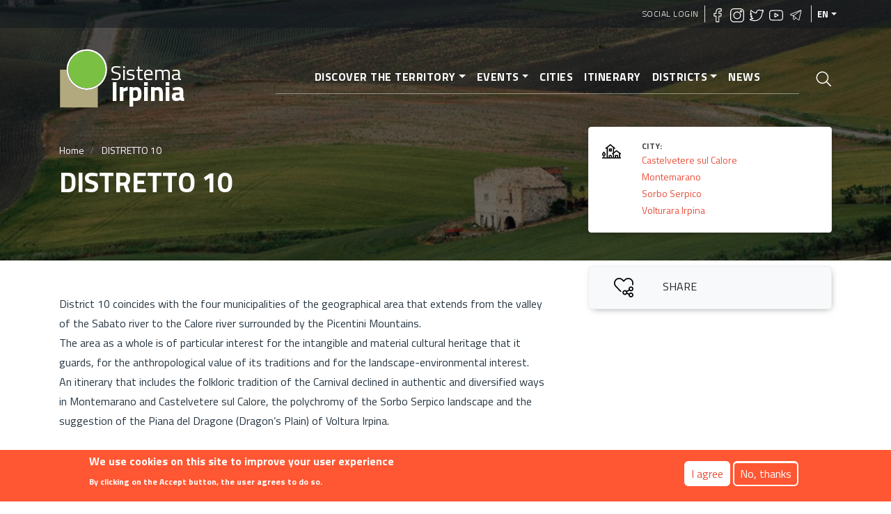

--- FILE ---
content_type: text/html; charset=UTF-8
request_url: https://sistemairpinia.provincia.avellino.it/en/districts/distretto-10
body_size: 25770
content:
<!DOCTYPE html>
<html lang="en" dir="ltr" prefix="content: http://purl.org/rss/1.0/modules/content/  dc: http://purl.org/dc/terms/  foaf: http://xmlns.com/foaf/0.1/  og: http://ogp.me/ns#  rdfs: http://www.w3.org/2000/01/rdf-schema#  schema: http://schema.org/  sioc: http://rdfs.org/sioc/ns#  sioct: http://rdfs.org/sioc/types#  skos: http://www.w3.org/2004/02/skos/core#  xsd: http://www.w3.org/2001/XMLSchema# ">
  <head>
    <meta charset="utf-8" />
<script async src="https://www.googletagmanager.com/gtag/js?id=UA-169198331-2"></script>
<script>window.google_analytics_uacct = "UA-169198331-2";window.dataLayer = window.dataLayer || [];function gtag(){dataLayer.push(arguments)};gtag("js", new Date());gtag("config", "UA-169198331-2", {"groups":"default","anonymize_ip":true});</script>
<link rel="canonical" href="https://sistemairpinia.provincia.avellino.it/en/districts/distretto-10" />
<meta name="robots" content="index" />
<link rel="shortlink" href="https://sistemairpinia.provincia.avellino.it/en/districts/distretto-10" />
<meta property="fb:pages" content="https://www.facebook.com/sistemairpiniaofficial/" />
<meta property="og:site_name" content="Sistema Irpinia" />
<meta property="og:type" content="Turismo" />
<meta property="og:url" content="https://sistemairpinia.provincia.avellino.it/en/districts/distretto-10" />
<meta property="og:title" content="DISTRETTO 10" />
<meta name="Generator" content="Drupal 8 (https://www.drupal.org)" />
<meta name="MobileOptimized" content="width" />
<meta name="HandheldFriendly" content="true" />
<meta name="viewport" content="width=device-width, initial-scale=1, shrink-to-fit=no" />
<style>div#sliding-popup, div#sliding-popup .eu-cookie-withdraw-banner, .eu-cookie-withdraw-tab {background: #FF5733} div#sliding-popup.eu-cookie-withdraw-wrapper { background: transparent; } #sliding-popup h1, #sliding-popup h2, #sliding-popup h3, #sliding-popup p, #sliding-popup label, #sliding-popup div, .eu-cookie-compliance-more-button, .eu-cookie-compliance-secondary-button, .eu-cookie-withdraw-tab { color: #ffffff;} .eu-cookie-withdraw-tab { border-color: #ffffff;}</style>
<script type="application/ld+json">{
    "@context": "https://schema.org",
    "@graph": [
        {
            "@type": "Organization",
            "additionalType": "Organization",
            "@id": "https://sistemairpinia.provincia.avellino.it/en/districts/distretto-10",
            "name": "Sistema Irpinia",
            "url": "https://sistemairpinia.provincia.avellino.it/",
            "telephone": "+3908257901",
            "contactPoint": {
                "@type": "ContactPoint",
                "telephone": "+3908257901",
                "email": "sistemairpinia@provincia.avellino.it",
                "url": "http://www.provincia.avellino.it/"
            },
            "logo": {
                "@type": "ImageObject",
                "url": "https://sistemairpinia.provincia.avellino.it/themes/custom/irpinia_sass/images/sistema-irpinia-extended.svg"
            },
            "address": {
                "@type": "PostalAddress",
                "streetAddress": "Piazza Libertá 1 (Palazzo Caracciolo)",
                "addressLocality": "Avellino",
                "addressRegion": "AV",
                "postalCode": "83100",
                "addressCountry": "Italia"
            }
        }
    ]
}</script>
<meta http-equiv="x-ua-compatible" content="ie=edge" />
<link rel="shortcut icon" href="/sites/default/files/logo-square_0.svg" type="image/svg+xml" />
<link rel="alternate" hreflang="it" href="https://sistemairpinia.provincia.avellino.it/it/distretti/distretto-10" />
<link rel="alternate" hreflang="en" href="https://sistemairpinia.provincia.avellino.it/en/districts/distretto-10" />
<link rel="alternate" hreflang="fr" href="https://sistemairpinia.provincia.avellino.it/fr/distretti/distretto-10" />
<link rel="alternate" hreflang="de" href="https://sistemairpinia.provincia.avellino.it/de/distretti/distretto-10" />
<link rel="alternate" hreflang="es" href="https://sistemairpinia.provincia.avellino.it/es/distretti/distretto-10" />
<script>window.a2a_config=window.a2a_config||{};a2a_config.callbacks=[];a2a_config.overlays=[];a2a_config.templates={};</script>

    <title>DISTRETTO 10 | Sistema Irpinia</title>
    <link rel="stylesheet" media="all" href="/sites/default/files/css/css_HXF8S-vt26crCVg9d_bMF3F-O_zdniax3u-jXfJIdhY.css" />
<link rel="stylesheet" media="all" href="/sites/default/files/css/css_vVZJdSmccQ0-qy8TbKt5QlAAJPeCLyQnkipPxpq8Ogc.css" />

    
<!--[if lte IE 8]>
<script src="/sites/default/files/js/js_VtafjXmRvoUgAzqzYTA3Wrjkx9wcWhjP0G4ZnnqRamA.js"></script>
<![endif]-->

  </head>
  <body class="layout-no-sidebars page-node-71 path-node node--type-distretto">
    <a href="#main" title="Skip to main content" class="visually-hidden focusable skip-link">
      Skip to main content
    </a>
    
      <div class="dialog-off-canvas-main-canvas" data-off-canvas-main-canvas>
    <div id="page-wrapper">
  <div id="page">

    <header id="header" class="header position-relative" role="banner" aria-label="Site header">

  
    <div class="bg-primary-dark-opacity-1 pl-2 pr-2 position-absolute w-100">
      <div class="container">
          <section class="row region region-secondary-menu justify-content-end" style="height:40px">
        <nav role="navigation" id="block-irpinia-sass-account-menu" class="block block-menu navigation menu--account">
      <div block="block-irpinia-sass-account-menu" class="clearfix nav">
        <a href="/en/social-login" class="nav-link">Social Login</a>
      </div>
    </nav>
    
    <div  id="block-sociallinks" class="block block-block-content block-block-content78ff79c0-fa52-417e-9b8d-b0d9bf02e9b4">
  <div class="social-top border-right border-left px-2 flex">
    <div>
      <h6 class="h6 text-white text-uppercase font-weight-bold"></h6>
    </div>
    <div>
              <a href="https://www.facebook.com/sistemairpiniaofficial/" target="_blank" rel="noopener" class="mr-1"><img width="20px" class="lazyload" data-src="https://sistemairpinia.provincia.avellino.it/themes/custom/irpinia_sass/images/icons/facebook.svg" alt="Facebook"/></a>
                    <a href="https://instagram.com/sistemairpinia" target="_blank" rel="noopener" class="mr-1"><img width="20px" class="lazyload" data-src="https://sistemairpinia.provincia.avellino.it/themes/custom/irpinia_sass/images/icons/instagram.svg" alt="Instagram"/></a>
                    <a href="https://twitter.com/SistemaIrpinia"  target="_blank" rel="noopener" class="mr-1"><img width="20px" class="lazyload" data-src="https://sistemairpinia.provincia.avellino.it/themes/custom/irpinia_sass/images/icons/twitter.svg" alt="Twitter"/></a>
                    <a href="https://www.youtube.com/channel/UClgqheN4JEoP1oEYKkiW0iQ"  target="_blank" rel="noopener" class="mr-1"><img width="20px" class="lazyload" data-src="https://sistemairpinia.provincia.avellino.it/themes/custom/irpinia_sass/images/icons/youtube.svg" alt="YouTube"/></a>
                    <a href="https://t.me/sistemairpinia"  target="_blank" rel="noopener" class="mr-1"><img width="20px" class="lazyload" data-src="https://sistemairpinia.provincia.avellino.it/themes/custom/irpinia_sass/images/icons/telegram.svg" alt="Telegram"/></a>
          </div>
  </div>
</div>

      

  <button aria-label="languages" class="nav-link dropdown-toggle text-uppercase dropdown-languages" data-toggle="dropdown" aria-haspopup="true" aria-expanded="false">en</button><ul class="dropdown-menu dropdown-menu-right text-right"><li class="dropdown-item dropdown-item-language font-weight-bold"><a href="/it/distretti/distretto-10" class="language-link" hreflang="it">IT</a></li><li class="dropdown-item dropdown-item-language font-weight-bold"><a href="/fr/distretti/distretto-10" class="language-link" hreflang="fr">FR</a></li><li class="dropdown-item dropdown-item-language font-weight-bold"><a href="/de/distretti/distretto-10" class="language-link" hreflang="de">DE</a></li><li class="dropdown-item dropdown-item-language font-weight-bold"><a href="/es/distretti/distretto-10" class="language-link" hreflang="es">ES</a></li></ul>


  </section>

      </div>
    </div>

    <!-- JUMBOTRON -->
    <div class="jumbotron jumbotron-fluid" style="background: linear-gradient(rgba(0, 0, 0, 0.65), rgba(0, 0, 0, 0.55)), url(/sites/default/files/styles/hero/public/2021-02/Distretti.jpg?itok=wDOk8oiY); background-size: cover; background-position: center">
      <div class="container text-white">
        <!-- Just an image -->
        <nav class="navbar navbar-expand-lg justify-content-between">

          <!-- LOGO -->
                  <a href="/en" title="Home" rel="home" class="navbar-brand align-middle">
      <img width="70px" src="https://sistemairpinia.provincia.avellino.it/themes/custom/irpinia_sass/images/logo-square.svg" alt="Home" class="img-fluid d-inline-block align-top mr-0" />
      <div class="d-inline-block mt-4" style="line-height: 23px;">
        <span style="color: white;font-size: 30px;">Sistema</span><br>
        <span style="font-weight: bold;color: white;font-size: 39px;">Irpinia</span>
      </div>
      <span class="ml-2 d-none"></span>
    </a>
    


          <div class="d-flex">
            <a class="icon-search-elastic d-block d-lg-none py-3 px-1" href="#">
              <img src="/themes/custom/irpinia_sass/images/icons/search.svg" alt="Apri Cerca nel sito">
            </a>
            <button class="navbar-toggler collapsed" type="button" data-toggle="collapse" data-target="#navbarNavDropdownMenu" aria-controls="navbarNavDropdownMenu" aria-expanded="false" aria-label="Toggle navigation">
              <div class="hamburger hamburger--elastic">
                <div class="hamburger-box">
                  <div class="hamburger-inner"></div>
                </div>
              </div>
            </button>
          </div>

          <div class="collapse navbar-collapse justify-content-end" id="navbarNavDropdownMenu">
              <div class="justify-content-end">
 
  
              <ul block="block-irpinia-sass-main-menu" class="clearfix nav navbar-nav menu--main  mx-n3 mx-md-n4 mx-lg-0  py-3 py-md-0 px-5 px-md-5 text-right">
                    <li class="nav-item menu-item--expanded dropdown">
                          <a href="" class="nav-link dropdown-toggle" data-toggle="dropdown" aria-expanded="false" aria-haspopup="true" aria-label="Discover the territory">Discover the territory</a>
                        <ul class="dropdown-menu">
                    <li class="dropdown-item">
                          <a href="/en/places" aria-label="Places of culture">Places of culture</a>
              </li>
                <li class="dropdown-item">
                          <a href="/en/musei-biblioteche" aria-label="Museums &amp; Public Library">Museums &amp; Public Library</a>
              </li>
        </ul>
  
              </li>
                <li class="nav-item menu-item--expanded dropdown">
                          <a href="/en/events" class="nav-link dropdown-toggle" data-toggle="dropdown" aria-expanded="false" aria-haspopup="true" aria-label="Events">Events</a>
                        <ul class="dropdown-menu">
                    <li class="dropdown-item">
                          <a href="/en/events" aria-label="Tutti gli eventi">Tutti gli eventi</a>
              </li>
                <li class="dropdown-item">
                          <a href="/en/categories-events" aria-label="Categorie eventi">Categorie eventi</a>
              </li>
        </ul>
  
              </li>
                <li class="nav-item">
                          <a href="/en/cities" title="Comuni dell&#039;Irpinia" class="nav-link" aria-label="Cities">Cities</a>
              </li>
                <li class="nav-item">
                          <a href="/en/thematic-itineraries" class="nav-link" aria-label="Itinerary">Itinerary</a>
              </li>
                <li class="nav-item menu-item--expanded dropdown">
                          <a href="" class="nav-link dropdown-toggle" data-toggle="dropdown" aria-expanded="false" aria-haspopup="true" aria-label="Districts">Districts</a>
                        <ul class="dropdown-menu">
                    <li class="dropdown-item">
                          <a href="/en/distretti" aria-label="Cultural Districts">Cultural Districts</a>
              </li>
                <li class="dropdown-item">
                          <a href="/en/infopoint" aria-label="InfoPoint">InfoPoint</a>
              </li>
        </ul>
  
              </li>
                <li class="nav-item">
                          <a href="/en/news" class="nav-link" aria-label="News">News</a>
              </li>
        </ul>
  


</div>


          </div>

          <!-- LINK PAGINA RICERCA -->
          <a class="icon-search-elastic ml-4 d-none d-sm-none d-lg-block" href="#">
            <img src="/themes/custom/irpinia_sass/images/icons/search.svg" alt="Apri Cerca nel sito">
          </a>
        </nav>

        <div class="row pt-4 ">
          <div class="col-12 mt-2">  <div id="block-irpinia-sass-breadcrumbs" class="block block-system block-system-breadcrumb-block">
  
    
      <div class="content">
      

  <nav role="navigation" aria-label="breadcrumb">
    <ol class="breadcrumb">
                  <li class="breadcrumb-item">
          <a href="/index.php/en" aria-label="Home">Home</a>
        </li>
                        <li class="breadcrumb-item active">
          DISTRETTO 10
        </li>
              </ol>
  </nav>

    </div>
  </div>

</div>
          <div class="col-12">
            <h1 class="font-weight-bolder">DISTRETTO 10</h1>
          </div>

                      <div class="col-sm-10 col-md-8">
              <p class="lead vh-50 text-break">
                              </p>
            </div>
                  </div>
      </div>
    </div>
  </header>

    <div id="main-wrapper" class="layout-main-wrapper clearfix mt-3 mx-0 mb-0">

              <div id="main">

          <main>

              <div class="search-overlay">
    <button class="close" href="#"><span class="sr-only">Close</span>
        <img width="30px" src="https://sistemairpinia.provincia.avellino.it/themes/custom/irpinia_sass/images/icons/close.svg" alt="Close"/>
    </button>
    <div class="search-form">
                    
<form action="/en/search" method="get" id="views-exposed-form-search-elastic-7-page-2" accept-charset="UTF-8" class="mega-searchx w-75 ml-auto mr-auto">
		


            		<input  data-twig-suggestion="views_exposed_form_search_elastic_7_page_2" data-drupal-selector="edit-search-api-fulltext" type="text" id="edit-search-api-fulltext" name="search_api_fulltext" value="" size="30" maxlength="128" class="form-text py-4" aria-label="Cerca nel sito" placeholder="Cerca nel sito"/>

                <div data-twig-suggestion="views_exposed_form_search_elastic_7_page_2" data-drupal-selector="edit-actions" class="form-actions js-form-wrapper form-group" id="edit-actions"><button data-twig-suggestion="views_exposed_form_search_elastic_7_page_2" data-drupal-selector="edit-submit-search-elastic-7" type="submit" id="edit-submit-search-elastic-7" value="Apply" class="button js-form-submit form-submit btn btn-primary">Apply</button>
</div>


</form>

            </div>
</div><div id="block-irpinia-sass-content" class="block block-system block-system-main-block">
  
    
      <div class="content">
      

<div class="container">
    <div class="row details-content">
        <div class="col-sm-12 col-md-8 col-lg-8 text-primary-shade" >
            
                            <div class="descrizione mt-3 mb-5 mr-lg-4">
            <p>District 10 coincides with the four municipalities of the geographical area that extends from the valley of the Sabato river to the Calore river surrounded by the Picentini Mountains.   <br />
The area as a whole is of particular interest for the intangible and material cultural heritage that it guards, for the anthropological value of its traditions and for the landscape-environmental interest. <br />
An itinerary that includes the folkloric tradition of the Carnival declined in authentic and diversified ways in Montemarano and Castelvetere sul Calore, the polychromy of the Sorbo Serpico landscape and the suggestion of the Piana del Dragone (Dragon’s Plain) of Voltura Irpina.<br />
 </p>

    </div>
   
            
        </div>
        <div class="col-sm-12 col-md-4 col-lg-4 mt-md-n6">        
            <div class="info-top-container mt-md-n6 mb-5">

                                    <div class="row m-1 pt-3 pb-3">
    <div class="col-2">
        <img width="28px" src="https://sistemairpinia.provincia.avellino.it/themes/custom/irpinia_sass/images/icons/tree.svg" alt="Comune di riferimento"/>
    </div>
    <div class="col-10">
        <div class="h4 info-label text-uppercase">City:</div>
                <span class="info-value no-target"><a href="/en/comuni/castelvetere-sul-calore" hreflang="en">Castelvetere sul Calore</a></span><br>
                <span class="info-value no-target"><a href="/en/comuni/montemarano" hreflang="en">Montemarano</a></span><br>
                <span class="info-value no-target"><a href="/en/comuni/sorbo-serpico" hreflang="en">Sorbo Serpico</a></span><br>
                <span class="info-value no-target"><a href="/en/comuni/volturara-irpina" hreflang="en">Volturara Irpina</a></span><br>
            </div>
</div>

                                
            </div>

            <!-- PULSANTI SHARE/INFO -->
            <div class="info-button-container mt-2">
                <span class="a2a_kit addtoany_list" data-a2a-url="https://sistemairpinia.provincia.avellino.it/en/districts/distretto-10" data-a2a-title="DISTRETTO 10"><a rel="noopener" class="a2a_dd addtoany_share btn btn-light btn-lg btn-block pt-3 pb-3 pl-4 pr-4" href="https://www.addtoany.com/share#url=https%3A%2F%2Fsistemairpinia.provincia.avellino.it%2Fen%2Fdistricts%2Fdistretto-10&amp;title=DISTRETTO%2010"><div class="row align-center"><div class="col-3 text-center"><img width="28px" src="https://sistemairpinia.provincia.avellino.it/themes/custom/irpinia_sass/images/icons/love-it-share.svg" alt="Share"/></div><div class="col-9 text-left"><span class="text-uppercase">Share</span></div></div></a></span>

            </div>

        </div>
    </div>
</div>

  <div class="container details-content mt-4" id="map">
    <div class="mr-4">
        <div class="h4 sezione text-uppercase mb-2">Map</div>
    </div>
</div>

      <div class="field field--name-field-kml-geofield field--type-geofield field--label-hidden field__items">
              <div class="field__item"><div id="geofield-map-node-distretto-71-field-kml-geofield" class="geofield-google-map" style="min-width: 200px; width: 100%; min-height: 200px; height: 450px"></div>
</div>
          </div>
  
    </div>
  </div>



          </main>

        </div>
          </div>
    

     <footer class="site-footer pt-3 mt-5">
              <div class="container">

          <div class="row pt-5 pb-5">

            <!-- Luogo/Partner Block -->
            <div class="col-12 col-md-5 mt-3 mb-4" style="background: transparent url('https://sistemairpinia.provincia.avellino.it/themes/custom/irpinia_sass/images/corona2.png') no-repeat bottom center; background-size: 75%;">
              <div class="pt-2 pb-2">

                <div class="media">
                  <img width="90%" data-src="https://sistemairpinia.provincia.avellino.it/themes/custom/irpinia_sass/images/sistema-irpinia-extended.svg" class="lazyload align-self-center mr-3" alt="Logo Sistema Irpinia">
                </div>
                <div class="media mt-4">
                 <img width="50px" data-src="https://sistemairpinia.provincia.avellino.it/themes/custom/irpinia_sass/images/stemma-provincia-avellino.svg" class="lazyload align-self-center mr-3" alt="Logo Provincia Avellino">
                  <div class="media-body pt-4">
                    <p class="text-white">Project financed and implemented with funds from the Province of Avellino</p>
                  </div>
                </div>

              </div>
            </div>

            <!-- Contatti Block -->
            <div class="col-12 col-md-4 text-white mt-3">
              <h2 class="h6 border-bottom pb-2 text-white text-uppercase font-weight-bold">Contacts</h2>
              <div class="row mt-3">
                <div class="col-1">
                  <img width="20px" class="lazyload" data-src="https://sistemairpinia.provincia.avellino.it/themes/custom/irpinia_sass/images/icons/home.svg" alt="Indirizzo sede legale"/>
                </div>
                <div class="col-10">
                  <span>Ufficio Infopoint<span><br>
                  <span>Piazza Libert&aacute; 1 (Palazzo Caracciolo), 83100 – Avellino</span><br>
                  <span>C.F. 80000190647</span>
                </div>
              </div>
              <div class="row mt-3">
                <div class="col-1">
                  <img width="20px" class="lazyload" data-src="https://sistemairpinia.provincia.avellino.it/themes/custom/irpinia_sass/images/icons/mail.svg" alt="Email sede legale"/>
                </div>
                <div class="col-10">
                  <a href="mailto:sistemairpinia@provincia.avellino.it">sistemairpinia@provincia.avellino.it</a>
                </div>
              </div>
            </div>

            <!-- Social Block -->
            <div class="col-12 col-md-3 mt-3">
              <h2 class="h6 border-bottom pb-2 text-white text-uppercase font-weight-bold">Follow us</h2>
                              <a href="https://www.facebook.com/sistemairpiniaofficial/" target="_blank" rel="noopener" class="mr-1"><img width="20px" class="lazyload" data-src="https://sistemairpinia.provincia.avellino.it/themes/custom/irpinia_sass/images/icons/facebook.svg" alt="Facebook"/></a>
                                            <a href="https://instagram.com/sistemairpinia" target="_blank" rel="noopener" class="mr-1"><img width="20px" class="lazyload" data-src="https://sistemairpinia.provincia.avellino.it/themes/custom/irpinia_sass/images/icons/instagram.svg" alt="Instagram"/></a>
                                            <a href="https://twitter.com/SistemaIrpinia"  target="_blank" rel="noopener" class="mr-1"><img width="20px" class="lazyload" data-src="https://sistemairpinia.provincia.avellino.it/themes/custom/irpinia_sass/images/icons/twitter.svg" alt="Twitter"/></a>
                                            <a href="https://www.youtube.com/channel/UClgqheN4JEoP1oEYKkiW0iQ"  target="_blank" rel="noopener" class="mr-1"><img width="20px" class="lazyload" data-src="https://sistemairpinia.provincia.avellino.it/themes/custom/irpinia_sass/images/icons/youtube.svg" alt="YouTube"/></a>
                                            <a href="https://t.me/sistemairpinia"  target="_blank" rel="noopener" class="mr-1"><img width="20px" class="lazyload" data-src="https://sistemairpinia.provincia.avellino.it/themes/custom/irpinia_sass/images/icons/telegram.svg" alt="Telegram"/></a>
                          </div>

          </div>
        </div>

        <!-- LINK GENERALI: Contatti, Privacy, etc. -->
                <div class="site-footer__bottom bg-primary-dark pl-2 pr-2">
          <div class="container">
                <section class="row region region-footer-fifth">
    <nav role="navigation" aria-labelledby="block-irpinia-sass-footer-menu" id="block-irpinia-sass-footer" class="block block-menu navigation menu--footer">
            
  <h2 class="sr-only" id="block-irpinia-sass-footer-menu">Footer menu</h2>
  

        
              <ul block="block-irpinia-sass-footer" class="clearfix nav">
                    <li class="nav-item">
                <a href="/en/contact" class="nav-link">Contact</a>
              </li>
        </ul>
  


  </nav>

  </section>

          </div>
        </div>
        
          </footer>

  </div>
</div>
<a id="back-to-top" href="#" class="btn btn-primary btn-lg back-to-top" aria-label="Top" role="button"><span class="d-none">Top</span></a>

  </div>

    
    <script type="application/json" data-drupal-selector="drupal-settings-json">{"path":{"baseUrl":"\/","scriptPath":null,"pathPrefix":"en\/","currentPath":"node\/71","currentPathIsAdmin":false,"isFront":false,"currentLanguage":"en"},"pluralDelimiter":"\u0003","suppressDeprecationErrors":true,"google_analytics":{"account":"UA-169198331-2","trackOutbound":true,"trackMailto":true,"trackDownload":true,"trackDownloadExtensions":"7z|aac|arc|arj|asf|asx|avi|bin|csv|doc(x|m)?|dot(x|m)?|exe|flv|gif|gz|gzip|hqx|jar|jpe?g|js|mp(2|3|4|e?g)|mov(ie)?|msi|msp|pdf|phps|png|ppt(x|m)?|pot(x|m)?|pps(x|m)?|ppam|sld(x|m)?|thmx|qtm?|ra(m|r)?|sea|sit|tar|tgz|torrent|txt|wav|wma|wmv|wpd|xls(x|m|b)?|xlt(x|m)|xlam|xml|z|zip"},"eu_cookie_compliance":{"cookie_policy_version":"1.0.0","popup_enabled":true,"popup_agreed_enabled":true,"popup_hide_agreed":false,"popup_clicking_confirmation":false,"popup_scrolling_confirmation":false,"popup_html_info":"\u003Cdiv aria-labelledby=\u0022popup-text\u0022  class=\u0022eu-cookie-compliance-banner eu-cookie-compliance-banner-info eu-cookie-compliance-banner--opt-in\u0022\u003E\n  \u003Cdiv class=\u0022popup-content info eu-cookie-compliance-content\u0022\u003E\n        \u003Cdiv id=\u0022popup-text\u0022 class=\u0022eu-cookie-compliance-message\u0022 role=\u0022document\u0022\u003E\n      \u003Ch2\u003EWe use cookies on this site to improve your user experience\u003C\/h2\u003E\n\u003Cp\u003EBy clicking on the Accept button, the user agrees to do so.\u003C\/p\u003E\n\n          \u003C\/div\u003E\n\n    \n    \u003Cdiv id=\u0022popup-buttons\u0022 class=\u0022eu-cookie-compliance-buttons\u0022\u003E\n            \u003Cbutton type=\u0022button\u0022 class=\u0022agree-button eu-cookie-compliance-secondary-button\u0022\u003EI agree\u003C\/button\u003E\n              \u003Cbutton type=\u0022button\u0022 class=\u0022decline-button eu-cookie-compliance-default-button\u0022\u003ENo, thanks\u003C\/button\u003E\n          \u003C\/div\u003E\n  \u003C\/div\u003E\n\u003C\/div\u003E","use_mobile_message":false,"mobile_popup_html_info":"\u003Cdiv aria-labelledby=\u0022popup-text\u0022  class=\u0022eu-cookie-compliance-banner eu-cookie-compliance-banner-info eu-cookie-compliance-banner--opt-in\u0022\u003E\n  \u003Cdiv class=\u0022popup-content info eu-cookie-compliance-content\u0022\u003E\n        \u003Cdiv id=\u0022popup-text\u0022 class=\u0022eu-cookie-compliance-message\u0022 role=\u0022document\u0022\u003E\n      \n          \u003C\/div\u003E\n\n    \n    \u003Cdiv id=\u0022popup-buttons\u0022 class=\u0022eu-cookie-compliance-buttons\u0022\u003E\n            \u003Cbutton type=\u0022button\u0022 class=\u0022agree-button eu-cookie-compliance-secondary-button\u0022\u003EI agree\u003C\/button\u003E\n              \u003Cbutton type=\u0022button\u0022 class=\u0022decline-button eu-cookie-compliance-default-button\u0022\u003ENo, thanks\u003C\/button\u003E\n          \u003C\/div\u003E\n  \u003C\/div\u003E\n\u003C\/div\u003E","mobile_breakpoint":768,"popup_html_agreed":"\u003Cdiv aria-labelledby=\u0022popup-text\u0022 class=\u0022eu-cookie-compliance-banner eu-cookie-compliance-banner-thank-you\u0022\u003E\n  \u003Cdiv class=\u0022popup-content agreed eu-cookie-compliance-content\u0022\u003E\n    \u003Cdiv id=\u0022popup-text\u0022 class=\u0022eu-cookie-compliance-message\u0022 role=\u0022document\u0022\u003E\n      \u003Ch2\u003EThanks for accepting cookies\u003C\/h2\u003E\n\u003Cp\u003ENow you can hide this message or learn more about cookies.\u003C\/p\u003E\n\n    \u003C\/div\u003E\n    \u003Cdiv id=\u0022popup-buttons\u0022 class=\u0022eu-cookie-compliance-buttons\u0022\u003E\n      \u003Cbutton type=\u0022button\u0022 class=\u0022hide-popup-button eu-cookie-compliance-hide-button \u0022\u003EHide\u003C\/button\u003E\n          \u003C\/div\u003E\n  \u003C\/div\u003E\n\u003C\/div\u003E","popup_use_bare_css":false,"popup_height":"auto","popup_width":"100%","popup_delay":1000,"popup_link":"https:\/\/web30.giottolabs.com\/avellino\/privacy","popup_link_new_window":true,"popup_position":false,"fixed_top_position":true,"popup_language":"en","store_consent":true,"better_support_for_screen_readers":false,"cookie_name":"","reload_page":false,"domain":"","domain_all_sites":false,"popup_eu_only":false,"popup_eu_only_js":false,"cookie_lifetime":100,"cookie_session":0,"set_cookie_session_zero_on_disagree":0,"disagree_do_not_show_popup":false,"method":"opt_in","automatic_cookies_removal":true,"allowed_cookies":"","withdraw_markup":"\u003Cbutton type=\u0022button\u0022 class=\u0022eu-cookie-withdraw-tab\u0022\u003EPrivacy settings\u003C\/button\u003E\n\u003Cdiv aria-labelledby=\u0022popup-text\u0022 class=\u0022eu-cookie-withdraw-banner\u0022\u003E\n  \u003Cdiv class=\u0022popup-content info eu-cookie-compliance-content\u0022\u003E\n    \u003Cdiv id=\u0022popup-text\u0022 class=\u0022eu-cookie-compliance-message\u0022 role=\u0022document\u0022\u003E\n      \u003Ch2\u003EWe use cookies on this site to improve your user experience\u003C\/h2\u003E\n\u003Cp\u003EYou have given your consent for us to set cookies.\u003C\/p\u003E\n\n    \u003C\/div\u003E\n    \u003Cdiv id=\u0022popup-buttons\u0022 class=\u0022eu-cookie-compliance-buttons\u0022\u003E\n      \u003Cbutton type=\u0022button\u0022 class=\u0022eu-cookie-withdraw-button \u0022\u003EWithdraw consent\u003C\/button\u003E\n    \u003C\/div\u003E\n  \u003C\/div\u003E\n\u003C\/div\u003E","withdraw_enabled":true,"reload_options":0,"reload_routes_list":"","withdraw_button_on_info_popup":false,"cookie_categories":[],"cookie_categories_details":[],"enable_save_preferences_button":true,"cookie_value_disagreed":"0","cookie_value_agreed_show_thank_you":"1","cookie_value_agreed":"2","containing_element":"body","settings_tab_enabled":false,"olivero_primary_button_classes":"","olivero_secondary_button_classes":"","close_button_action":"close_banner","open_by_default":true,"modules_allow_popup":true,"hide_the_banner":false,"geoip_match":true},"geofield_google_map":{"geofield-map-node-distretto-71-field-kml-geofield":{"mapid":"geofield-map-node-distretto-71-field-kml-geofield","map_settings":{"map_dimensions":{"width":"100%","height":"450px"},"map_empty":{"empty_behaviour":"0","empty_message":"No Geofield Value entered for this field"},"map_center":{"lat":"42","lon":"12.5","center_force":0,"geocode":"Find my location"},"map_zoom_and_pan":{"zoom":{"initial":"6","min":"1","max":"22","finer":"0","force":0},"gestureHandling":"auto","scrollwheel":"1","draggable":"1","map_reset_position":"TOP_RIGHT","map_reset":0},"map_controls":{"zoom_control":"1","map_type_id":"roadmap","map_type_control":"1","map_type_control_options_type_ids":["roadmap","satellite","hybrid","terrain"],"scale_control":"1","street_view_control":"1","fullscreen_control":"1","disable_default_ui":0},"map_marker_and_infowindow":{"icon_image_mode":"icon_file","icon_file_wrapper":{"icon_file":{"fids":"","upload_button":"Carica","remove_button":"Elimina","upload":"","is_svg":false},"image_style":"geofield_map_default_icon_style"},"icon_image_path":"","infowindow_field":"title","view_mode":"full","tooltip_field":"title","multivalue_split":0,"force_open":0},"map_additional_options":"","map_geometries_options":"{\u0022strokeColor\u0022:\u0022#e74f3a\u0022,\u0022strokeOpacity\u0022:\u00220.8\u0022,\u0022strokeWeight\u0022:2,\u0022fillColor\u0022:\u0022#e74f3a\u0022,\u0022fillOpacity\u0022:\u00220.1\u0022,\u0022clickable\u0022:false}","map_oms":{"map_oms_control":"1","map_oms_options":"{\u0022markersWontMove\u0022:\u0022true\u0022,\u0022markersWontHide\u0022:\u0022true\u0022,\u0022basicFormatEvents\u0022:\u0022true\u0022,\u0022nearbyDistance\u0022:3}"},"custom_style_map":{"custom_style_name":"","custom_style_options":"","custom_style_control":0,"custom_style_default":0},"map_markercluster":{"markercluster_additional_options":"{\u0022maxZoom\u0022:12,\u0022gridSize\u0022:50}","markercluster_control":0},"map_geocoder":{"settings":{"position":"TOP_LEFT","input_size":"25","providers":{"arcgisonline":{"weight":"0","checked":0},"bingmaps":{"weight":"0","checked":0},"file":{"weight":"0","checked":0},"freegeoip":{"weight":"0","checked":0},"gpxfile":{"weight":"0","checked":0},"geojsonfile":{"weight":"0","checked":0},"geoplugin":{"weight":"0","checked":0},"geoip":{"weight":"0","checked":0},"geonames":{"weight":"0","checked":0},"googlemaps":{"weight":"0","checked":0},"googlemaps_business":{"weight":"0","checked":0},"hostip":{"weight":"0","checked":0},"ipinfodb":{"weight":"0","checked":0},"kmlfile":{"weight":"0","checked":0},"mapquest":{"weight":"0","checked":0},"maxmind":{"weight":"0","checked":0},"nominatim":{"weight":"0","checked":0},"opencage":{"weight":"0","checked":0},"openstreetmap":{"weight":"0","checked":0},"random":{"weight":"0","checked":0},"tomtom":{"weight":"0","checked":0},"yandex":{"weight":"0","checked":0}},"min_terms":"4","delay":"800","zoom":"16","options":"","infowindow":0},"control":0},"map_additional_libraries":{"places":0,"drawing":0,"geometry":0,"visualization":0},"map_lazy_load":{"lazy_load":0},"gmap_api_key":"AIzaSyA12AeYGMpkMRWi6r2JA3ETrzCwxxlU7dk","gmap_api_localization":"https:\/\/maps.googleapis.com\/maps\/api\/js","geofield_cardinality":-1},"data":{"type":"FeatureCollection","features":[{"type":"Feature","geometry":{"type":"Polygon","coordinates":[[[14.971468487137,40.876688449746],[14.971280197364,40.876382354105],[14.971150627027,40.875997531311],[14.971163255389,40.875537812145],[14.971330084122,40.875070063041],[14.971699231861,40.874519813036],[14.972076527857,40.874167146526],[14.972826151294,40.873907654074],[14.973644549179,40.873618569697],[14.974189414887,40.873639393926],[14.974795167846,40.873665363824],[14.975196975445,40.873437874875],[14.975187683394,40.873006284408],[14.974901487579,40.87279163309],[14.974291737926,40.872694104846],[14.973726304383,40.87278844312],[14.973620106564,40.872611330544],[14.973359049512,40.872313720249],[14.972671458593,40.872151431149],[14.972422161065,40.87174582585],[14.972433939694,40.87126814084],[14.972505568188,40.870944870541],[14.972767283175,40.870863760571],[14.973027439296,40.870773735905],[14.973017277474,40.870463712175],[14.972477772844,40.870385159787],[14.972104435776,40.870466151941],[14.971842134845,40.870754312858],[14.9717103032,40.87135525998],[14.971663797087,40.871825735445],[14.971556863085,40.872349493209],[14.971302269946,40.872488373422],[14.97113013068,40.872285538826],[14.971045273862,40.871862390518],[14.971008838498,40.871589733613],[14.970737960855,40.871158239521],[14.970702482109,40.870583995677],[14.970727311969,40.869790582549],[14.97075049806,40.869168291906],[14.970761975782,40.868366576445],[14.970870091408,40.867420324581],[14.970990163698,40.863713140788],[14.970223745789,40.864459746273],[14.969842321762,40.864075634339],[14.96958954758,40.864205843682],[14.96969569602,40.864429861331],[14.969861812522,40.864727286927],[14.969767439057,40.865258760099],[14.969561957471,40.865386475152],[14.969352905045,40.865132389612],[14.96888503302,40.865001284098],[14.968258553433,40.865373130175],[14.967465989132,40.86550880068],[14.966966777731,40.865552730787],[14.966343211274,40.865723364603],[14.965874363832,40.865609442373],[14.965577249118,40.865354814291],[14.965615285126,40.865168325751],[14.966040986049,40.865015710331],[14.966054415936,40.86484397502],[14.965899584808,40.864572982807],[14.965526949352,40.864535048922],[14.964795460282,40.864688785745],[14.964606678265,40.864896628397],[14.964747514898,40.865267361915],[14.964877853029,40.865661167116],[14.964481835003,40.865840941685],[14.964248330621,40.865689947873],[14.964085078502,40.865292743368],[14.963809631402,40.86512250528],[14.96293151268,40.865024056189],[14.962752977066,40.864884789624],[14.962791408387,40.864554251021],[14.962957057405,40.864023582796],[14.963147293638,40.863428609668],[14.96325533312,40.862710388381],[14.963265612554,40.862643858229],[14.963301526603,40.862227930997],[14.963765779971,40.862050814104],[14.964440784276,40.861934783713],[14.965260549712,40.86188774021],[14.965427287894,40.861501024593],[14.965153094211,40.860817646805],[14.9645609813,40.860394623583],[14.963540063831,40.860465409459],[14.962873285766,40.860552635838],[14.962562085436,40.860413837015],[14.962471247435,40.860371724844],[14.962129056509,40.860200446724],[14.961405852545,40.859895902237],[14.960408057696,40.859479573935],[14.959233319902,40.858932896594],[14.957869495229,40.8583105082],[14.956742311676,40.857707325264],[14.955830081464,40.857327041382],[14.955604232932,40.857073190259],[14.955772429405,40.856776429814],[14.956079079457,40.856445506354],[14.955974590196,40.85599183827],[14.956186623461,40.855638810433],[14.95662648903,40.855264960165],[14.956849496805,40.854704302754],[14.956815450922,40.854301017714],[14.956710086288,40.853730390229],[14.956851897704,40.853263957289],[14.956627726443,40.852839020366],[14.956342683648,40.852363204353],[14.956499274749,40.851409953187],[14.956332673003,40.850743485321],[14.95643894819,40.850112373768],[14.956795570796,40.849562821586],[14.956807142256,40.849337188104],[14.956653384226,40.848904084029],[14.956689820084,40.848452128201],[14.95711817304,40.84827240222],[14.957400277619,40.84806425253],[14.957556149899,40.847606105232],[14.957402763176,40.847425872613],[14.956738131175,40.84747296616],[14.95594745924,40.847585485259],[14.95518256195,40.847500184993],[14.954829302471,40.846784264416],[14.954699290305,40.846417435483],[14.95436047646,40.846355092206],[14.953709218589,40.846432075609],[14.952965477398,40.84609318038],[14.952552302351,40.845344960561],[14.952190232223,40.844868643865],[14.952191830558,40.843945914042],[14.952634863073,40.843855462454],[14.953133939537,40.843613577883],[14.954047282247,40.842985683008],[14.954736488553,40.842427887787],[14.955459816888,40.841796331516],[14.956149434584,40.841292520119],[14.956894867368,40.840857837392],[14.95737145725,40.840671113491],[14.958130354768,40.84041124268],[14.958569027493,40.839744906863],[14.959460277388,40.839185624748],[14.959862881252,40.838777692082],[14.960372522229,40.837896130714],[14.960790326639,40.837014831642],[14.961513231529,40.836050199297],[14.962036219773,40.834987922721],[14.962130550234,40.834150404448],[14.962060626772,40.833636455259],[14.962108040146,40.833323443505],[14.962558041725,40.832899532685],[14.963163379742,40.83234155895],[14.963472378822,40.831510913674],[14.96340199972,40.830645917553],[14.962785493673,40.829539236922],[14.962225139387,40.828961632794],[14.962097631676,40.828832915738],[14.961019980984,40.828429115268],[14.959916364373,40.828238816602],[14.958896048658,40.828093667337],[14.957983561921,40.827870932855],[14.957580694303,40.827500257374],[14.957474977922,40.827024163706],[14.95806752139,40.826579387721],[14.959039842063,40.826231929586],[14.959822987338,40.825880794337],[14.960345467427,40.825538653506],[14.960913926139,40.825131116054],[14.961448058805,40.82457232873],[14.961597755435,40.824403961723],[14.961959229055,40.823997364385],[14.962042896668,40.823833932645],[14.962208087062,40.823511273202],[14.962376588399,40.822782414611],[14.962327303168,40.822069369606],[14.961735846141,40.821429442388],[14.960288786372,40.820662838888],[14.959281157658,40.820129995245],[14.958731440213,40.819810792485],[14.958663476366,40.819770052462],[14.95836796794,40.819592855214],[14.956696082113,40.818787752583],[14.955546989813,40.818212688779],[14.954302152869,40.817552572831],[14.953580347848,40.81716687746],[14.95285654142,40.816758790851],[14.952727349146,40.816639459162],[14.952699812668,40.816555384595],[14.952673152601,40.81629121193],[14.95268803798,40.815961894887],[14.952607045649,40.814984950529],[14.952641848305,40.814209013475],[14.95256014278,40.813677674912],[14.952503060184,40.813437586474],[14.952464137172,40.813259566204],[14.952243216724,40.813000971493],[14.95218836137,40.812958812406],[14.952189107649,40.812711230754],[14.95180445349,40.812245074394],[14.951507494423,40.812021900979],[14.950648011839,40.811298599966],[14.950311099545,40.811679407911],[14.949978780601,40.812011641999],[14.948555078062,40.812823431815],[14.94790167753,40.813109281072],[14.947441691641,40.813272612288],[14.946776953468,40.813523020574],[14.945981302338,40.813865733521],[14.945637042373,40.814081565562],[14.945305516285,40.814422758821],[14.944961574334,40.814881619707],[14.944604555978,40.81536816206],[14.944297070587,40.815721603593],[14.944082671147,40.815998224935],[14.943916581175,40.816177852363],[14.943251889907,40.816792805834],[14.942529083103,40.817023701105],[14.941532303166,40.817196745325],[14.940761006912,40.817556156519],[14.940215451771,40.81798040404],[14.939421051711,40.818304996965],[14.939159618744,40.818710061356],[14.93908743089,40.819456404335],[14.938528616167,40.819980305234],[14.937972414188,40.819941637774],[14.93802129283,40.820537639004],[14.937804887341,40.821156414403],[14.937059869588,40.821843009118],[14.937008914808,40.822399223141],[14.936868962643,40.823086054347],[14.936213175055,40.823678019047],[14.935761388884,40.824452957746],[14.935228107832,40.82505656492],[14.934255662885,40.825048274819],[14.932584299225,40.825103037252],[14.931088570456,40.825603299381],[14.930555185201,40.826305923857],[14.931039911076,40.826956022071],[14.931679136559,40.827652142643],[14.932345640404,40.828090328367],[14.933290764227,40.828055044686],[14.934371079306,40.828120803245],[14.935462614236,40.828226492502],[14.936779261391,40.828968623469],[14.937797862976,40.829492104963],[14.938911248244,40.829808153793],[14.939668916951,40.830196568236],[14.939978135244,40.830680175477],[14.940275652219,40.831330891642],[14.941092225113,40.831599245468],[14.94200571931,40.831808569104],[14.942966460529,40.832222485071],[14.943179122432,40.832711056907],[14.942835942031,40.83318786617],[14.942252520325,40.833744619162],[14.941945082162,40.834116065651],[14.941599893008,40.834926037759],[14.940886770496,40.835854038745],[14.940173419797,40.836755041121],[14.939616788067,40.837553425009],[14.938927355325,40.838300156139],[14.938714068441,40.838995276878],[14.938701323709,40.839680054749],[14.938403925239,40.840528050699],[14.937691632393,40.841176942291],[14.936802812252,40.841542402592],[14.936234285727,40.841877802735],[14.934819774509,40.842643960997],[14.934427552459,40.8431367902],[14.934273603158,40.843783840834],[14.933335782062,40.843958274892],[14.932718155791,40.844035154934],[14.932112919197,40.844764006689],[14.931460035086,40.845432303537],[14.930498248702,40.846026516699],[14.929643673396,40.846502665271],[14.929026443149,40.846692031599],[14.927911070447,40.846961100847],[14.926772827774,40.84723131873],[14.925762640568,40.847616466204],[14.92432776654,40.848248513446],[14.923377644799,40.849049109661],[14.922356438035,40.84972280616],[14.921241592486,40.849712769807],[14.920339939906,40.849894214805],[14.919341227911,40.850773787196],[14.918699356865,40.8515674687],[14.918188009122,40.85251193577],[14.917855142654,40.853289702805],[14.917747038512,40.853871363154],[14.917765594121,40.854078862144],[14.917818529309,40.854655318171],[14.917639995799,40.85540262879],[14.917128253193,40.856243599784],[14.916806231025,40.857043315344],[14.916401374868,40.857554729863],[14.915891593289,40.858152565546],[14.915642458248,40.85877298748],[14.915592038275,40.859536212074],[14.91559280262,40.860089758522],[14.915551640861,40.860321393235],[14.915484609092,40.860698428363],[14.915329661392,40.861602051312],[14.915221179477,40.862719321108],[14.915243366719,40.863789347455],[14.915409153159,40.864815978091],[14.915551196442,40.865186732986],[14.915526525605,40.865566068103],[14.914483068966,40.865673783646],[14.912987062525,40.865858767871],[14.911503792029,40.866020587149],[14.91011527873,40.866281027519],[14.908938769839,40.866791591555],[14.908319923428,40.867214965853],[14.907360079326,40.867520846066],[14.906363702421,40.867666569075],[14.905176271735,40.868096634989],[14.904154929627,40.868536186499],[14.903358441011,40.86888763734],[14.902563764717,40.869293024411],[14.901768121821,40.869554421319],[14.900830019856,40.869922141436],[14.900614935149,40.8703112324],[14.901254375213,40.871399090355],[14.901716923502,40.872356511016],[14.901928712358,40.873335803439],[14.901962983501,40.874202686996],[14.901629256335,40.87505696147],[14.90181700585,40.876082506223],[14.901898072286,40.876408903403],[14.903122170421,40.876635946584],[14.904320076141,40.877069487919],[14.905352350476,40.877457529948],[14.906512536891,40.877933505503],[14.907177389624,40.878340412282],[14.907545861155,40.87884805287],[14.908124795406,40.879853476751],[14.908350554266,40.880323450018],[14.908527608146,40.881277507323],[14.908633278396,40.882046199348],[14.908584447147,40.882512278267],[14.907931649352,40.882631358423],[14.908178841406,40.883389826109],[14.908298091023,40.883755714636],[14.908416745302,40.884262700001],[14.90831384186,40.884263676626],[14.908201957079,40.884264727801],[14.907040175271,40.884279447573],[14.906323621319,40.884377055812],[14.903644094086,40.884741999016],[14.900236701401,40.885560589187],[14.898180934458,40.886449254633],[14.897350756602,40.886658381833],[14.898227057363,40.887208128428],[14.89811966465,40.888288185905],[14.89935329582,40.888172529931],[14.898947144114,40.889340540041],[14.899370703465,40.889831644058],[14.900586999608,40.889145763445],[14.900515116595,40.890092078398],[14.899410480978,40.890549345499],[14.898246248524,40.891036688103],[14.897318642941,40.891475854423],[14.896534436429,40.892069423851],[14.896037375809,40.89088003236],[14.893330420363,40.891338376932],[14.893223176711,40.891807465465],[14.893128092555,40.892437937795],[14.892851524694,40.893145244166],[14.892745845891,40.893740254878],[14.892542328689,40.894443814981],[14.892494628302,40.894932339658],[14.891708190417,40.89612008291],[14.891293282674,40.895759045315],[14.89087884161,40.895370735222],[14.89048733694,40.894837213071],[14.890120243495,40.894477959989],[14.889538144551,40.894296342337],[14.888944660015,40.894556217919],[14.888635599333,40.895215662932],[14.888384436467,40.89580912937],[14.88820581085,40.896376368513],[14.88821619714,40.897167977281],[14.88774037424,40.897691931149],[14.88687376083,40.897799319407],[14.885900230431,40.897763719469],[14.885033297056,40.898069141521],[14.884416079557,40.898582329171],[14.884067059423,40.898834105071],[14.883784359683,40.899037741917],[14.883238721816,40.899263708229],[14.882264497877,40.899309080067],[14.881707418057,40.89942311336],[14.881444276732,40.89989115595],[14.881289834771,40.900722708704],[14.880990929166,40.90131410458],[14.880467849047,40.902060987136],[14.880038296677,40.902717580941],[14.879906826634,40.903223901387],[14.879882393315,40.903855248384],[14.879754477597,40.904373701106],[14.879702248394,40.904584599298],[14.879380667522,40.905096148554],[14.878940499345,40.905600250316],[14.878346446922,40.906058206749],[14.877753490339,40.906286567598],[14.877514682528,40.906528318112],[14.877537768507,40.907130245021],[14.877511364215,40.90795974337],[14.877308745479,40.908330163867],[14.876454566187,40.908535800996],[14.876371167318,40.908464094398],[14.876287845376,40.908391368417],[14.876014357371,40.908373884692],[14.875004853613,40.908497470623],[14.873686954238,40.908497329068],[14.87228701891,40.908568874903],[14.871098544762,40.908476567759],[14.870529818728,40.908096065959],[14.869569448365,40.907510506434],[14.868383356791,40.906904960165],[14.867824463675,40.906577975689],[14.866174433962,40.90674769877],[14.865070971444,40.906948056491],[14.864428640861,40.907439911921],[14.864048517864,40.907585333334],[14.863976148591,40.907881575187],[14.864046571774,40.908575609028],[14.864294218603,40.908909537561],[14.863914033993,40.908753396616],[14.863570369457,40.90847388457],[14.862917843871,40.908574687127],[14.86265654031,40.908889564147],[14.862517559608,40.909347027125],[14.86244125904,40.909598174045],[14.862380211358,40.910231405935],[14.862688180603,40.91082780224],[14.861642789305,40.910579565112],[14.860764161541,40.910489358352],[14.859304506088,40.910127224679],[14.858401803726,40.910200235828],[14.858624422563,40.911633661761],[14.859348237122,40.911884809706],[14.860344778384,40.91241009764],[14.86111673871,40.91286130867],[14.86181481197,40.91348280982],[14.861338987907,40.913804147201],[14.86064921262,40.914163382921],[14.859293233767,40.915290218086],[14.860016978758,40.915523354061],[14.859656913128,40.917369039031],[14.859835854501,40.917580455896],[14.860356626226,40.918066990096],[14.860617279827,40.918472270244],[14.860497643151,40.919130999203],[14.860222372776,40.919640118292],[14.859913421444,40.920020449643],[14.859663377477,40.920253741351],[14.859544679459,40.920588348287],[14.859519041257,40.920801181759],[14.860125614867,40.92106731636],[14.8610745155,40.921095427922],[14.861657063436,40.920939690601],[14.862239979279,40.920788428819],[14.86339126067,40.920698183729],[14.86444928268,40.920576684236],[14.865351563662,40.920296596925],[14.866350613306,40.920137586921],[14.867336039874,40.919866733928],[14.868321725128,40.919523851388],[14.869236364894,40.919625653714],[14.86998453657,40.919564946727],[14.870578708856,40.919156523096],[14.871138814074,40.91902439313],[14.872111085792,40.919015215176],[14.872978504555,40.918952874304],[14.873524604129,40.919055484387],[14.874415860139,40.91925297569],[14.875531688637,40.919056409282],[14.876649338083,40.918913735329],[14.877716968706,40.918976158595],[14.878797979403,40.91910537715],[14.879200763036,40.919147781114],[14.879487039175,40.919214248903],[14.879960657925,40.919302433184],[14.88043482116,40.9196022225],[14.881099777088,40.919721167353],[14.881510810919,40.919569664102],[14.881921246175,40.919422632347],[14.882894347435,40.919089266358],[14.884055207796,40.918752895308],[14.884832206099,40.918620985728],[14.88491306258,40.918607866685],[14.885435175647,40.918721251662],[14.886005940871,40.918902842763],[14.886529182699,40.918696093071],[14.886649509011,40.918464891136],[14.886721101396,40.918177671466],[14.887278795396,40.91807709204],[14.887597490745,40.918043084722],[14.887765892049,40.91802512806],[14.887990955479,40.917995584882],[14.888531070836,40.917864394415],[14.888584899498,40.917852639795],[14.888953162127,40.917698748022],[14.889052642596,40.917666642291],[14.889381332619,40.917559077768],[14.889486629252,40.917524608608],[14.889708568392,40.9174196383],[14.889755371666,40.917397495281],[14.889809190769,40.917375821698],[14.890242007876,40.91698908122],[14.890321661568,40.916917469913],[14.890178352715,40.916582770406],[14.890129829496,40.916482739955],[14.890077275265,40.916375394345],[14.890061182409,40.916341229021],[14.890025961421,40.916154000324],[14.890016396242,40.916104992496],[14.889989665331,40.915971324829],[14.889987929927,40.915928634483],[14.889979073704,40.91571082525],[14.890204742017,40.91522217508],[14.890644900184,40.914610019319],[14.890896141027,40.914133551365],[14.891454797788,40.913245279425],[14.891907971082,40.912596429281],[14.892299730078,40.912099258573],[14.893347217157,40.911154387527],[14.894298628648,40.910146925978],[14.894688833048,40.909845056026],[14.895320496426,40.909356381878],[14.896068585767,40.908813910781],[14.896913043843,40.908437530232],[14.897863390096,40.907943181908],[14.899015417653,40.907573491725],[14.899943554664,40.90707126949],[14.900692838235,40.906443205244],[14.901488783482,40.905947759427],[14.902355681464,40.905516172339],[14.902665117746,40.905353848932],[14.902859120099,40.905252076716],[14.903401944726,40.904967336765],[14.904173321517,40.904446126573],[14.904744425421,40.903633659745],[14.905398936941,40.902708875285],[14.905850779087,40.902114056525],[14.906635081393,40.901655178258],[14.907550745344,40.901239039013],[14.908036731689,40.901131355021],[14.908390656093,40.90105295018],[14.908952569192,40.900928435072],[14.909854108057,40.900612019521],[14.910460349411,40.900036250548],[14.911339915273,40.899216883772],[14.911981525596,40.898846331965],[14.915035530958,40.897366130688],[14.915484242527,40.89833657149],[14.916603939723,40.898186733709],[14.916785544719,40.898270411144],[14.917110834012,40.898420292283],[14.91683796101,40.89893393204],[14.917096842623,40.899789242078],[14.917856836826,40.900402706968],[14.918544072424,40.900799393782],[14.918874371052,40.901008231938],[14.918912676952,40.901032452584],[14.919231761502,40.901466089612],[14.919631809994,40.904213426582],[14.919870583108,40.904304638857],[14.920178513028,40.903933845194],[14.919873587862,40.901330123311],[14.920011373709,40.901102044426],[14.920182276234,40.900819148384],[14.920871693584,40.900270545006],[14.921597375107,40.899945105857],[14.922665083531,40.899647034827],[14.923651804277,40.899281121717],[14.924494580164,40.898864126598],[14.925037136389,40.89868544779],[14.925693724519,40.898469233487],[14.92646170804,40.898407967926],[14.926810502361,40.898380134623],[14.927962331327,40.898698787367],[14.928902759222,40.899038161341],[14.929184466762,40.899139822222],[14.930394475072,40.899536451097],[14.932198281763,40.899906931423],[14.933208472377,40.900133808908],[14.933895699865,40.900314363799],[14.93478713841,40.900556374045],[14.934920306765,40.900582089196],[14.935854046904,40.900762306328],[14.936683975004,40.900971474527],[14.937562553241,40.901268142485],[14.938359068313,40.901551032278],[14.939060939692,40.90171278677],[14.939523226034,40.901774413373],[14.939706533946,40.901900397802],[14.940022654071,40.902117646692],[14.940382615821,40.90230357416],[14.940529624584,40.902379484192],[14.940924273609,40.902381591027],[14.941730626022,40.902245383815],[14.942418560158,40.902218807416],[14.943002910488,40.902211096141],[14.943486461617,40.902748682513],[14.943843204374,40.903112791508],[14.944424057072,40.903280772974],[14.945078043128,40.903255935581],[14.94540654528,40.903270850995],[14.945494982839,40.903274864547],[14.94593111575,40.903379186178],[14.945908932192,40.904778565403],[14.94580099111,40.905004687143],[14.94599202306,40.905372866047],[14.946310151448,40.905851471863],[14.946510312097,40.906255179789],[14.946559316839,40.906536190772],[14.946592951254,40.907083533906],[14.946879011561,40.907518817912],[14.947233607552,40.90822956509],[14.947554406008,40.908861077582],[14.947945315398,40.909587953839],[14.948135258015,40.910248727168],[14.948193540441,40.91083079696],[14.948264794795,40.911515724911],[14.948133119262,40.912220134788],[14.948039410941,40.912967617276],[14.948430183228,40.914014049496],[14.948450935173,40.914904117017],[14.948534619846,40.915768418357],[14.948295247953,40.916734963379],[14.948285112763,40.917347582008],[14.948496966684,40.917921700546],[14.94831742899,40.91859710326],[14.948209556069,40.919912394192],[14.948212365566,40.920164585669],[14.948216458527,40.920533126951],[14.948223162762,40.921077365426],[14.948278891783,40.922199653865],[14.948480983293,40.923678932537],[14.948610763012,40.924725380536],[14.948692808361,40.925562759339],[14.948754294224,40.926320199015],[14.948917611867,40.927112868495],[14.949176952402,40.92814810855],[14.949271691815,40.928903826028],[14.94939105651,40.929743769819],[14.949437170447,40.930272473327],[14.949519369959,40.930641762427],[14.94960131151,40.930922835842],[14.949925485455,40.93067024776],[14.950341679621,40.930374143629],[14.950995544379,40.930056731298],[14.951718230656,40.929753761403],[14.952185764395,40.929558520961],[14.954200985363,40.928526957739],[14.954416795882,40.927917175683],[14.954926699363,40.927517184612],[14.955569557553,40.927069798672],[14.955879683614,40.926239104479],[14.955678423285,40.925520420359],[14.955640524069,40.92495980904],[14.956009316012,40.92422057126],[14.956594021822,40.923564673599],[14.957186870879,40.923007345481],[14.957864168897,40.922819198235],[14.9586232894,40.922707825975],[14.959218523517,40.922465435038],[14.960085086189,40.922114430953],[14.961077357087,40.922063581083],[14.962416991581,40.922132792496],[14.96328865907,40.922052529677],[14.964208478793,40.922107043683],[14.964551188928,40.922027312904],[14.964871034156,40.921947089349],[14.965560909086,40.921578210486],[14.965964055853,40.921377243152],[14.966723502006,40.921171286217],[14.966986324137,40.920829091987],[14.967652413162,40.920164396555],[14.968442422217,40.919976565067],[14.969598289016,40.920243346703],[14.969893151109,40.920417352222],[14.970123991085,40.920553591974],[14.970679861333,40.920992766299],[14.971083124965,40.921885455905],[14.971118794394,40.922567697873],[14.971283227638,40.923000223601],[14.971877175179,40.923441929638],[14.972364083339,40.923839679539],[14.972648633831,40.924099418408],[14.972814472213,40.924522872628],[14.972603184367,40.92507393938],[14.972494075694,40.925705195413],[14.972258192706,40.926181036953],[14.971032631241,40.926244735767],[14.97006156709,40.92640770507],[14.969573109451,40.926937166162],[14.969025363683,40.927442698409],[14.968311518558,40.92833491796],[14.967507240606,40.928768249651],[14.966531684694,40.929070957065],[14.965995987321,40.929422821529],[14.966269502854,40.929782182407],[14.966756913969,40.930053909721],[14.966671820093,40.930458879747],[14.966542272435,40.930938184249],[14.966350725613,40.931380206215],[14.966232961641,40.931998412873],[14.966220965068,40.93272815139],[14.965923023873,40.933306198858],[14.965555551025,40.933442911554],[14.96484639722,40.933712360612],[14.964245053121,40.933655756189],[14.963189686561,40.934033184237],[14.962264571539,40.934657285823],[14.962085501112,40.935188671125],[14.962192474625,40.935502668977],[14.962048455096,40.935789171645],[14.961419733766,40.936015326493],[14.960600757813,40.9364763995],[14.95966006111,40.936673711656],[14.958734759469,40.936951238987],[14.958260018821,40.937173905736],[14.957937278785,40.937519188934],[14.957224697201,40.937844184399],[14.956892571135,40.937978411497],[14.956406343642,40.938246665578],[14.955644205062,40.938565225463],[14.954716739625,40.938662796327],[14.954206491342,40.939076299956],[14.953896931014,40.939642052787],[14.953872997645,40.939667552948],[14.953706224664,40.940020374964],[14.953515075664,40.94033633595],[14.954455486193,40.939995057375],[14.955167132514,40.939832150039],[14.956533556611,40.939608286774],[14.957379006539,40.93955545401],[14.95821050117,40.939512334783],[14.958568151066,40.939142731066],[14.959149966665,40.938815494758],[14.959897978896,40.938727197078],[14.960704052859,40.938410828535],[14.961452547232,40.938286472797],[14.962178196222,40.938410858557],[14.962619037337,40.938387980451],[14.96263022701,40.938117347891],[14.962773175012,40.937835398075],[14.963127284172,40.937961030995],[14.963459282055,40.938663918973],[14.963804026697,40.939483148716],[14.964161760746,40.940027153209],[14.964790395013,40.940350068688],[14.96511302991,40.940373836827],[14.965431581042,40.940393300964],[14.966026594087,40.940105863772],[14.966631783998,40.94007893345],[14.967167733426,40.940451649101],[14.967414599269,40.94079439668],[14.96747376764,40.941178381121],[14.967012590469,40.941296849716],[14.966893068998,40.941550581851],[14.967200849626,40.941935166159],[14.967409180411,40.941982856583],[14.96761857878,40.942025975142],[14.96812913846,40.941567398019],[14.968449217567,40.940749647955],[14.968781862362,40.94044882014],[14.969435277066,40.940585890743],[14.969437645818,40.940653275785],[14.969447259809,40.940981339711],[14.968982929192,40.94182008115],[14.968859714846,40.942544868148],[14.968793027346,40.942937123207],[14.968981828291,40.944016478968],[14.969528192066,40.944766702298],[14.969956479287,40.945253025304],[14.970169884585,40.945800012386],[14.970455297873,40.94638827395],[14.970798464597,40.946712496786],[14.971594680226,40.947008653348],[14.97189160674,40.947371278424],[14.972128080922,40.947656044019],[14.97247242459,40.947755148268],[14.972616026253,40.947972715942],[14.972748632465,40.948388882164],[14.973137087311,40.948737749178],[14.973424913203,40.948974823982],[14.973685594929,40.949190800489],[14.973923035418,40.94936298496],[14.974325362003,40.949504086236],[14.975051785774,40.949659835151],[14.975551072837,40.949732878132],[14.97566826858,40.95001932324],[14.975824445027,40.950146215535],[14.976523050317,40.950010860022],[14.976738595381,40.950170684382],[14.976834110133,40.95033223617],[14.977070544957,40.950378446224],[14.977770706233,40.950161981176],[14.978199749172,40.950180156454],[14.978188390754,40.951521950722],[14.978370517898,40.952099472053],[14.978413218495,40.952234864575],[14.978413710835,40.952936946416],[14.978294331365,40.953478743673],[14.978506315729,40.954156304602],[14.978662184919,40.95419770873],[14.978909197524,40.954270353183],[14.979290968225,40.953921938483],[14.979969612509,40.954147648932],[14.98075273935,40.954273401797],[14.981572941254,40.953956167355],[14.982334150755,40.953840005121],[14.982749386085,40.954065922503],[14.98326057569,40.954867423787],[14.983663318767,40.955643067276],[14.984008962443,40.956075127392],[14.984197873698,40.956497360811],[14.984626347609,40.956983597044],[14.985018059504,40.957579794378],[14.985338659806,40.958472217765],[14.985351431635,40.958498559244],[14.985717122359,40.959298633292],[14.98611134835,40.959750645971],[14.986812605505,40.960020154652],[14.988118201271,40.960136634402],[14.988868014098,40.960066040272],[14.9899475977,40.960063746094],[14.990541512352,40.960352322662],[14.990957200303,40.960713200934],[14.99157522292,40.961144544174],[14.992574257976,40.961227446665],[14.993596877134,40.961288868404],[14.993657005221,40.961292478598],[14.994410914692,40.961215789496],[14.994474720014,40.961209289639],[14.99502185183,40.960892712475],[14.99523813271,40.960552863529],[14.995164181761,40.960237176467],[14.995653225193,40.96022066747],[14.996352489858,40.960247176084],[14.99708969048,40.96047872271],[14.997745462266,40.960606506701],[14.998455218272,40.960650467206],[14.999087065486,40.96074347098],[14.99976234925,40.960595695766],[15.000606106635,40.960668645808],[15.00124917102,40.960779063325],[15.001652938498,40.960487937393],[15.001522184935,40.959572132512],[15.001523067136,40.959018511914],[15.002023677429,40.958623312929],[15.003257109696,40.95833832617],[15.003553105412,40.958209501085],[15.003676044827,40.958153800629],[15.004269676832,40.957884837133],[15.005111899443,40.95708471478],[15.005648020209,40.956525604304],[15.006299125901,40.955973990473],[15.007154879428,40.955902235763],[15.007656686979,40.955617281823],[15.007688011457,40.955598627454],[15.008083141033,40.955363126009],[15.00849870488,40.954490760753],[15.009509165325,40.954334393292],[15.010374712883,40.954325093894],[15.011087963645,40.954238275105],[15.011646226868,40.954137054968],[15.012206668443,40.953878195434],[15.012335566183,40.95327285784],[15.012109094914,40.952497111698],[15.012110182346,40.952191003574],[15.0121094461,40.952020024608],[15.012561518253,40.951758722298],[15.013321276629,40.951776285586],[15.013987175124,40.951427263185],[15.014404028801,40.951175301928],[15.015044919965,40.950912215216],[15.016233824111,40.950669923412],[15.017680484204,40.950837816384],[15.018429380053,40.951019097228],[15.018976939759,40.951327964048],[15.019246273075,40.95145788027],[15.019511178303,40.95158800987],[15.020166496137,40.951288136918],[15.0204635395,40.95086750622],[15.020746145948,40.950646983867],[15.020892534687,40.950532759051],[15.021044732115,40.950413990875],[15.021567376611,40.949855513198],[15.02290919588,40.949785168629],[15.023790051565,40.950144043207],[15.024455793012,40.950154128848],[15.025167666998,40.949693739561],[15.025665973626,40.948974500179],[15.026140077643,40.948360499013],[15.026818793708,40.947622351254],[15.027422007295,40.947118133074],[15.028301985086,40.946540895376],[15.028513413096,40.946473298973],[15.02922836985,40.946244738686],[15.029602540303,40.946185354657],[15.029906349745,40.946137147296],[15.030191634103,40.946108659486],[15.03035814745,40.946811029777],[15.031023908813,40.947325150401],[15.03173700494,40.947845777473],[15.032021073673,40.948429448087],[15.032366746884,40.949126887218],[15.033102415317,40.949772355203],[15.033781753906,40.950393754171],[15.034209107564,40.950969892646],[15.034469826719,40.951581770818],[15.034853176598,40.952439261117],[15.03505196007,40.952941887097],[15.036248182641,40.952699001509],[15.036304631417,40.952687979085],[15.036374314193,40.952674380833],[15.037013930585,40.952114186163],[15.038274150559,40.951638388879],[15.039091712692,40.951725944579],[15.039735480248,40.951755088449],[15.040019241818,40.951636658205],[15.039341073382,40.950556163383],[15.039198463086,40.949834577527],[15.039115604718,40.949285346448],[15.038688129899,40.948700238329],[15.03838947359,40.948022856648],[15.038412414251,40.947283552463],[15.038355001264,40.946485463073],[15.037745915891,40.945374319622],[15.037055837921,40.944456456067],[15.03681943878,40.943753290207],[15.036724884969,40.943132666674],[15.037447459649,40.942896668754],[15.038577343392,40.942360214084],[15.039502766545,40.941762494839],[15.040250222086,40.941052604213],[15.040737780768,40.940518395994],[15.040653331831,40.940041273533],[15.040273032919,40.939354677744],[15.040351671054,40.939087169982],[15.040359030759,40.939062117698],[15.040720708432,40.938903089606],[15.040975255995,40.938791171841],[15.041759518701,40.938727437622],[15.042232811239,40.938500004598],[15.041804739655,40.937842933264],[15.041031330441,40.937059992867],[15.04082437362,40.936818452768],[15.040415117057,40.936340804505],[15.040057460093,40.93566651095],[15.039949329574,40.935222136504],[15.040116910743,40.934718268757],[15.040128216053,40.9343306229],[15.03999750336,40.934044959092],[15.039795994599,40.933853015577],[15.039544508523,40.933698833796],[15.039403832677,40.933612600652],[15.039279973239,40.933556102063],[15.039178692008,40.933543435449],[15.039129057535,40.933528033982],[15.039093575332,40.933535299977],[15.038823343295,40.933494589223],[15.038708298319,40.933373881375],[15.038451644843,40.933104587569],[15.038201708114,40.932699169245],[15.037999669535,40.932241719542],[15.03796425291,40.931293947202],[15.037714581231,40.930753500748],[15.037417483584,40.930359555806],[15.037334163442,40.929837371804],[15.037570220896,40.929381303856],[15.037595175903,40.929333076785],[15.037452124261,40.928944548801],[15.03701311104,40.928621069532],[15.037002279629,40.928234587883],[15.036810062959,40.927673110218],[15.036750313528,40.927100171947],[15.036928339924,40.926523736266],[15.037520777167,40.926123562959],[15.038602149934,40.925936211765],[15.039326913784,40.925799102496],[15.039540751511,40.925306298221],[15.039516886198,40.92482598882],[15.039621583832,40.924104877749],[15.039552998185,40.923622422262],[15.039918567338,40.923045137288],[15.04000296794,40.922613131284],[15.039799337471,40.922097274332],[15.039052833214,40.921654953267],[15.038900965825,40.921553123051],[15.038492666548,40.92127933721],[15.038516402668,40.920711008001],[15.038945382405,40.920413933811],[15.039632378235,40.920107773741],[15.040251904573,40.919647654269],[15.040439186257,40.918872703854],[15.040439098119,40.918449655672],[15.040581258369,40.918163139137],[15.040628164968,40.917791633195],[15.040840147917,40.917384423295],[15.04061540485,40.916613144094],[15.039606577839,40.916018099255],[15.039529639502,40.915475157612],[15.039487569719,40.915178233195],[15.039690362134,40.914776024533],[15.039415193503,40.914021993458],[15.039390648804,40.913954670516],[15.039450164647,40.91313692364],[15.03944908193,40.912475403708],[15.039496750482,40.912372891079],[15.039532763331,40.912295472804],[15.039686236575,40.911954367834],[15.039769653132,40.911828758108],[15.039809385571,40.911768932549],[15.040243610804,40.911114945594],[15.040434448485,40.910533352401],[15.040184168649,40.909790403055],[15.040006250887,40.908881628788],[15.039994084853,40.908180173305],[15.040478680394,40.907421098094],[15.040707721784,40.90728364617],[15.040822183799,40.907214950581],[15.041226636141,40.906972232392],[15.04204864404,40.906586956646],[15.042226155096,40.906127562745],[15.041596507341,40.905728607487],[15.04114242,40.905270920957],[15.041343825765,40.904756277916],[15.041605122321,40.904296977465],[15.04153487203,40.903747085043],[15.041307347796,40.903277485718],[15.041299023641,40.902896680812],[15.041296133448,40.902765008244],[15.041283157792,40.902468655711],[15.041106062901,40.901982910555],[15.040844289788,40.901560109134],[15.040499497099,40.901227189075],[15.040951433539,40.900784875296],[15.041676138484,40.900660533598],[15.041745674914,40.900648600547],[15.042209700161,40.900403667059],[15.042137621843,40.899898888345],[15.041307162408,40.899118942955],[15.040676316598,40.898972079167],[15.040084642941,40.898655510228],[15.039941065972,40.89857868327],[15.039013956484,40.897965840101],[15.038948483532,40.897926733969],[15.038348988292,40.897568721657],[15.03819381576,40.897468868036],[15.038022111278,40.897357698804],[15.037872305585,40.897260734756],[15.03770850815,40.89708579043],[15.037671496981,40.897046275328],[15.037647983035,40.897020486345],[15.037337768121,40.896667728488],[15.037174019136,40.896181275282],[15.037374148595,40.895774695614],[15.037349801417,40.895442937422],[15.037421878908,40.895139959414],[15.037444123424,40.895046433882],[15.037562769756,40.894648651283],[15.0376450645,40.894315769638],[15.037633358637,40.893992343171],[15.037517935067,40.893669870323],[15.037314471881,40.893325014796],[15.036838885597,40.89311595877],[15.036566749339,40.892995242008],[15.03627070183,40.89274076687],[15.036196671531,40.892425113025],[15.036255985469,40.891994428144],[15.036220997175,40.89141569066],[15.035981219809,40.891198777928],[15.03588686264,40.891205356463],[15.034938627832,40.891271514753],[15.034639592136,40.891111705584],[15.034249503588,40.890965673108],[15.033942139958,40.890923358431],[15.033311220324,40.891055425871],[15.032553767756,40.891068206594],[15.031897693418,40.890868696601],[15.031317856802,40.891020488328],[15.031051673471,40.890926526005],[15.030783479659,40.890832594754],[15.030367907295,40.890705878085],[15.029977828994,40.890330303484],[15.029560943046,40.890221662519],[15.029037794369,40.889988081166],[15.028385215294,40.889896300874],[15.026890323861,40.889772234527],[15.026380877593,40.889906925143],[15.025275566726,40.890338446649],[15.024882872012,40.890422046271],[15.024490270718,40.890501067894],[15.023849160407,40.890341264782],[15.023173850138,40.890484637106],[15.022686531384,40.890726214121],[15.022414541815,40.891069010313],[15.021822085451,40.89123057704],[15.021499206832,40.891625553357],[15.020907172197,40.891922106811],[15.01994696552,40.892197447396],[15.019351628941,40.892863208428],[15.018853397016,40.893321375705],[15.018256551614,40.893793703554],[15.018071453627,40.89394291031],[15.017155681096,40.894107855272],[15.016409945535,40.894070419198],[15.015659808559,40.894033190647],[15.015234573381,40.893726910447],[15.014771278569,40.893629642435],[15.014461877128,40.893357797455],[15.014011659361,40.893322851155],[15.013571362503,40.892891335045],[15.012835366042,40.892844350777],[15.012230226245,40.892646467653],[15.012051699952,40.892223757588],[15.011646585248,40.891673370163],[15.010556151065,40.890735775072],[15.009251290785,40.890277438112],[15.00826576226,40.890045449451],[15.007372801181,40.889673578276],[15.006032208869,40.889352086588],[15.004844451138,40.889069728965],[15.004619380738,40.88901636163],[15.002648733516,40.8886647602],[15.001095859289,40.88824180924],[15.000146867381,40.887782790953],[14.999361471721,40.887288216002],[14.998055552473,40.886145713036],[14.997674445489,40.886259492467],[14.996606903651,40.886477228027],[14.995881256076,40.886581642167],[14.995526040677,40.886313092963],[14.995099879273,40.885988792477],[14.99434154791,40.885366750693],[14.994577530024,40.885025898739],[14.994138376136,40.884801265751],[14.99354546096,40.884368633765],[14.99321304148,40.883701860573],[14.993105902477,40.883279893339],[14.99302369798,40.882928631275],[14.992348495776,40.882675801011],[14.991617791537,40.882263782441],[14.990685585483,40.882992031961],[14.990511922521,40.882658477773],[14.990459735888,40.882558221423],[14.989711628602,40.881755619123],[14.989460654903,40.88141527035],[14.989335215983,40.881254881803],[14.989164791198,40.881036999088],[14.988420432159,40.880486212465],[14.987421166534,40.879854169302],[14.986521696951,40.879455813661],[14.986366421293,40.879387048408],[14.985794125892,40.879088113327],[14.985336639068,40.878854132252],[14.985107629473,40.878737017147],[14.984914706144,40.878638908196],[14.983920500886,40.878133364397],[14.982526284303,40.877623656143],[14.982248714455,40.877522169093],[14.98198911596,40.877477926479],[14.981164567936,40.877337419085],[14.980855562959,40.877284758116],[14.97957670543,40.877341685474],[14.979030723458,40.877500610219],[14.978556875456,40.877881439842],[14.977816839454,40.877941506225],[14.97664521489,40.877593193384],[14.975232425819,40.877266109181],[14.973703050162,40.876918042467],[14.972610988381,40.876709269454],[14.971468487137,40.876688449746]]]},"properties":{"description":"DISTRETTO 10","tooltip":"DISTRETTO 10","data":null,"entity_id":"71","path_options":"{\u0022strokeColor\u0022:\u0022#e74f3a\u0022,\u0022strokeOpacity\u0022:\u00220.8\u0022,\u0022strokeWeight\u0022:2,\u0022fillColor\u0022:\u0022#e74f3a\u0022,\u0022fillOpacity\u0022:\u00220.1\u0022,\u0022clickable\u0022:false}"}}]}}},"ajaxTrustedUrl":{"\/en\/search":true},"user":{"uid":0,"permissionsHash":"cded8b6e92ba55741cc0a2f350769b947fe783349bd65f01dd9f6186fde3d90c"}}</script>
<script src="/sites/default/files/js/js_46idD6lLQk66ugsxieMbgGww4NK8FgWDcJjzfidNRng.js"></script>
<script src="https://static.addtoany.com/menu/page.js" async></script>
<script src="/sites/default/files/js/js_WaRxX4DT5APIpf5d9pkh_muse6x4xYhji1EQnmZyyWU.js"></script>
<script src="/modules/contrib/eu_cookie_compliance/js/eu_cookie_compliance.min.js?v=8.9.20" defer></script>
<script src="/sites/default/files/js/js_L0hP-HzFy-1zIFJhGybA1QaF0cNQ3CGIw99goi6-FVI.js"></script>
<script src="https://polyfill.io/v3/polyfill.min.js?features=IntersectionObserver"></script>
<script src="https://cdnjs.cloudflare.com/ajax/libs/OverlappingMarkerSpiderfier/1.0.3/oms.min.js"></script>
<script src="/sites/default/files/js/js_IPucdXasf5_zcHpwJWl1SVEfbJv3v1IjbVjridjqb1s.js"></script>

  </body>
</html>


--- FILE ---
content_type: image/svg+xml
request_url: https://sistemairpinia.provincia.avellino.it/themes/custom/irpinia_sass/images/logo-square.svg
body_size: 1596
content:
<?xml version="1.0" encoding="utf-8"?>
<!-- Generator: Adobe Illustrator 16.0.0, SVG Export Plug-In . SVG Version: 6.00 Build 0)  -->
<!DOCTYPE svg PUBLIC "-//W3C//DTD SVG 1.1//EN" "http://www.w3.org/Graphics/SVG/1.1/DTD/svg11.dtd">
<svg version="1.1" id="marchio_e_logo" xmlns="http://www.w3.org/2000/svg" xmlns:xlink="http://www.w3.org/1999/xlink" x="0px"
	 y="0px" width="365.51px" height="454px" viewBox="0 0 365.51 454" enable-background="new 0 0 365.51 454" xml:space="preserve">
<g>
	<path fill="none" d="M207.381,22.193c-76.711,0-138.898,62.188-138.898,138.899c0,0.002,0,0.004,0,0.007h221.459v111.693
		c34.176-25.302,56.336-65.91,56.336-111.7C346.277,84.381,284.092,22.193,207.381,22.193z"/>
	<path fill="#B2A97E" d="M55.727,161.1H6.477v283.465h283.465V288.313c-23.758,15.449-52.109,24.432-82.562,24.432
		C123.626,312.745,55.731,244.854,55.727,161.1z"/>
	<g id="XMLID_1_">
		<g>
			<path fill="#FFFFFF" d="M359.033,161.096c0,53.3-27.51,100.169-69.09,127.22c-23.76,15.449-52.11,24.43-82.56,24.43
				c-41.88,0-79.791-16.97-107.24-44.41c-27.44-27.45-44.42-65.36-44.42-107.24c0-83.76,67.9-151.66,151.66-151.66
				C291.134,9.436,359.033,77.336,359.033,161.096z M289.943,272.796c34.17-25.3,56.33-65.91,56.33-111.7
				c0-76.72-62.18-138.9-138.89-138.9c-38.36,0-73.081,15.54-98.22,40.68c-25.13,25.14-40.68,59.86-40.68,98.22
				c0,76.709,62.19,138.89,138.9,138.89C238.304,299.986,266.863,289.876,289.943,272.796z"/>
			<path fill="#7AC143" d="M346.273,161.096c0,45.79-22.16,86.4-56.33,111.7c-23.08,17.08-51.64,27.19-82.56,27.19
				c-76.71,0-138.9-62.181-138.9-138.89c0-38.36,15.55-73.08,40.68-98.22c25.14-25.14,59.86-40.68,98.22-40.68
				C284.094,22.196,346.273,84.376,346.273,161.096z"/>
		</g>
		<g>
		</g>
	</g>
</g>
</svg>


--- FILE ---
content_type: image/svg+xml
request_url: https://sistemairpinia.provincia.avellino.it/themes/custom/irpinia_sass/images/sistema-irpinia-extended.svg
body_size: 6388
content:
<?xml version="1.0" encoding="utf-8"?>
<!-- Generator: Adobe Illustrator 16.0.0, SVG Export Plug-In . SVG Version: 6.00 Build 0)  -->
<!DOCTYPE svg PUBLIC "-//W3C//DTD SVG 1.1//EN" "http://www.w3.org/Graphics/SVG/1.1/DTD/svg11.dtd">
<svg version="1.1" id="MARCHIO_E_LOGO" xmlns="http://www.w3.org/2000/svg" xmlns:xlink="http://www.w3.org/1999/xlink" x="0px"
	 y="0px" width="265px" height="53px" viewBox="0 0 265 53" enable-background="new 0 0 265 53" xml:space="preserve">
<g>
	<g>
		<path fill="#FFFFFF" d="M49.192,42.334l2.055-0.195c0.098,0.895,0.324,1.629,0.68,2.203s0.908,1.037,1.656,1.393
			c0.749,0.354,1.592,0.529,2.527,0.529c0.831,0,1.564-0.133,2.201-0.402c0.637-0.268,1.11-0.637,1.421-1.104
			c0.311-0.469,0.466-0.979,0.466-1.533c0-0.561-0.149-1.051-0.449-1.471c-0.3-0.418-0.794-0.771-1.482-1.057
			c-0.441-0.186-1.419-0.477-2.932-0.871c-1.512-0.395-2.571-0.768-3.178-1.117c-0.786-0.447-1.372-1.004-1.758-1.666
			c-0.386-0.663-0.578-1.406-0.578-2.228c0-0.904,0.235-1.748,0.707-2.533s1.161-1.382,2.066-1.789
			c0.906-0.406,1.913-0.609,3.021-0.609c1.221,0,2.297,0.213,3.229,0.641c0.933,0.427,1.649,1.056,2.15,1.886
			c0.502,0.83,0.771,1.771,0.809,2.819l-2.089,0.172c-0.112-1.132-0.492-1.986-1.14-2.564c-0.647-0.577-1.604-0.866-2.869-0.866
			c-1.317,0-2.278,0.263-2.881,0.787c-0.603,0.525-0.904,1.158-0.904,1.898c0,0.643,0.214,1.172,0.641,1.587
			c0.419,0.415,1.515,0.841,3.285,1.274c1.771,0.436,2.985,0.816,3.644,1.143c0.959,0.48,1.666,1.088,2.123,1.824
			s0.685,1.586,0.685,2.545c0,0.953-0.25,1.85-0.752,2.691c-0.502,0.844-1.223,1.498-2.162,1.967
			c-0.939,0.467-1.997,0.701-3.173,0.701c-1.489,0-2.738-0.236-3.745-0.709c-1.007-0.471-1.797-1.182-2.369-2.129
			C49.523,44.604,49.223,43.529,49.192,42.334z"/>
		<path fill="#FFFFFF" d="M65.645,48.084V30.188h2.179v17.896H65.645z"/>
		<path fill="#FFFFFF" d="M70.924,42.334l2.055-0.195c0.098,0.895,0.324,1.629,0.68,2.203s0.908,1.037,1.656,1.393
			c0.749,0.354,1.592,0.529,2.527,0.529c0.831,0,1.564-0.133,2.201-0.402c0.637-0.268,1.11-0.637,1.421-1.104
			c0.311-0.469,0.466-0.979,0.466-1.533c0-0.561-0.149-1.051-0.449-1.471c-0.3-0.418-0.794-0.771-1.482-1.057
			c-0.441-0.186-1.419-0.477-2.932-0.871c-1.512-0.395-2.571-0.768-3.178-1.117c-0.786-0.447-1.372-1.004-1.758-1.666
			c-0.386-0.663-0.578-1.406-0.578-2.228c0-0.904,0.235-1.748,0.707-2.533s1.161-1.382,2.066-1.789
			c0.906-0.406,1.913-0.609,3.021-0.609c1.221,0,2.297,0.213,3.229,0.641c0.933,0.427,1.649,1.056,2.15,1.886
			c0.502,0.83,0.771,1.771,0.809,2.819l-2.089,0.172c-0.112-1.132-0.492-1.986-1.14-2.564c-0.647-0.577-1.604-0.866-2.869-0.866
			c-1.317,0-2.278,0.263-2.881,0.787c-0.603,0.525-0.904,1.158-0.904,1.898c0,0.643,0.214,1.172,0.641,1.587
			c0.419,0.415,1.515,0.841,3.285,1.274c1.771,0.436,2.985,0.816,3.644,1.143c0.959,0.48,1.666,1.088,2.123,1.824
			s0.685,1.586,0.685,2.545c0,0.953-0.25,1.85-0.752,2.691c-0.502,0.844-1.223,1.498-2.162,1.967
			c-0.939,0.467-1.997,0.701-3.173,0.701c-1.489,0-2.738-0.236-3.745-0.709c-1.007-0.471-1.797-1.182-2.369-2.129
			C71.255,44.604,70.954,43.529,70.924,42.334z"/>
		<path fill="#FFFFFF" d="M91.194,48.084V32.3h-5.424v-2.111h13.05V32.3h-5.447v15.784H91.194z"/>
		<path fill="#FFFFFF" d="M101.101,48.084V30.188h11.904V32.3h-9.726v5.481h9.107v2.1h-9.107v6.09h10.107v2.113H101.101z"/>
		<path fill="#FFFFFF" d="M116.329,48.084V30.188h3.279l3.896,12.671c0.359,1.18,0.622,2.062,0.786,2.648
			c0.188-0.65,0.48-1.607,0.877-2.869l3.941-12.45h2.932v17.896h-2.1V33.106l-4.785,14.978h-1.966l-4.762-15.234v15.234H116.329z"/>
		<path fill="#FFFFFF" d="M133.748,48.084l6.322-17.896h2.348l6.738,17.896h-2.482l-1.92-5.42h-6.885l-1.809,5.42H133.748z
			 M138.498,40.734h5.582l-1.719-4.955c-0.523-1.506-0.912-2.742-1.168-3.711c-0.209,1.147-0.506,2.287-0.887,3.418L138.498,40.734z
			"/>
		<path fill="#FFFFFF" d="M159.598,48.084V30.188h3.545v17.896H159.598z"/>
		<path fill="#FFFFFF" d="M168.506,48.084V30.188h7.486c1.914,0,3.281,0.161,4.102,0.482s1.494,0.879,2.021,1.672
			c0.527,0.794,0.791,1.744,0.791,2.851c0,1.399-0.402,2.525-1.209,3.381c-0.805,0.854-1.951,1.391-3.436,1.611
			c0.762,0.455,1.393,0.955,1.891,1.496s1.176,1.512,2.035,2.91l2.139,3.492h-4.24l-2.574-3.895
			c-0.926-1.408-1.555-2.289-1.887-2.643s-0.684-0.598-1.055-0.732s-0.967-0.201-1.787-0.201h-0.732v7.471H168.506z M172.051,37.756
			h2.637c1.611,0,2.637-0.059,3.076-0.176c0.439-0.119,0.797-0.357,1.07-0.714c0.273-0.358,0.41-0.835,0.41-1.429
			c0-0.569-0.137-1.027-0.41-1.373s-0.645-0.584-1.113-0.714c-0.332-0.09-1.295-0.135-2.887-0.135h-2.783V37.756z"/>
		<path fill="#FFFFFF" d="M188.195,48.084V30.188h5.713c2.129,0,3.52,0.086,4.174,0.256c1.045,0.277,1.906,0.867,2.586,1.771
			c0.678,0.903,1.018,2.067,1.018,3.491c0,1.294-0.293,2.378-0.879,3.253s-1.318,1.488-2.197,1.844
			c-0.879,0.354-2.393,0.529-4.541,0.529h-2.328v6.752H188.195z M191.74,33.216v5.089h1.967c1.322,0,2.219-0.076,2.695-0.232
			c0.475-0.154,0.863-0.434,1.166-0.838c0.305-0.402,0.455-0.898,0.455-1.485c0-0.596-0.156-1.098-0.469-1.505
			c-0.314-0.408-0.701-0.682-1.16-0.82c-0.461-0.139-1.434-0.208-2.922-0.208H191.74z"/>
		<path fill="#FFFFFF" d="M206.449,48.084V30.188h3.545v17.896H206.449z"/>
		<path fill="#FFFFFF" d="M215.387,48.084V30.188h3.457l7.207,11.95v-11.95h3.311v17.896h-3.574l-7.09-11.67v11.67H215.387z"/>
		<path fill="#FFFFFF" d="M234.943,48.084V30.188h3.545v17.896H234.943z"/>
		<path fill="#FFFFFF" d="M259.73,48.084h-3.854l-1.543-4.053h-7.049l-1.455,4.053h-3.779l6.857-17.896h3.764L259.73,48.084z
			 M253.189,41.004l-2.43-6.641l-2.387,6.641H253.189z"/>
	</g>
	<g>
		<path fill="#B2A97E" d="M10.195,19.777H5.27v28.346h28.346V32.499c-2.375,1.544-5.211,2.443-8.256,2.443
			C16.985,34.941,10.195,28.152,10.195,19.777z"/>
		<g id="XMLID_1_">
			<g>
				<path fill="#FFFFFF" d="M40.525,19.777c0,5.33-2.751,10.017-6.909,12.722c-2.376,1.545-5.211,2.443-8.256,2.443
					c-4.188,0-7.979-1.697-10.724-4.441c-2.744-2.745-4.442-6.536-4.442-10.724c0-8.376,6.79-15.166,15.166-15.166
					C33.735,4.611,40.525,11.401,40.525,19.777z M33.617,30.947c3.417-2.53,5.633-6.591,5.633-11.17
					c0-7.672-6.218-13.89-13.889-13.89c-3.836,0-7.308,1.554-9.822,4.068c-2.513,2.514-4.068,5.986-4.068,9.822
					c0,7.671,6.219,13.889,13.89,13.889C28.453,33.666,31.309,32.655,33.617,30.947z"/>
				<path fill="#7AC143" d="M39.25,19.777c0,4.579-2.216,8.64-5.633,11.17c-2.308,1.708-5.164,2.719-8.256,2.719
					c-7.671,0-13.89-6.218-13.89-13.889c0-3.836,1.555-7.308,4.068-9.822c2.514-2.514,5.986-4.068,9.822-4.068
					C33.032,5.887,39.25,12.104,39.25,19.777z"/>
			</g>
			<g>
			</g>
		</g>
	</g>
</g>
</svg>


--- FILE ---
content_type: image/svg+xml
request_url: https://sistemairpinia.provincia.avellino.it/themes/custom/irpinia_sass/images/stemma-provincia-avellino.svg
body_size: 603830
content:
<?xml version="1.0" encoding="UTF-8" standalone="no"?>
<!-- Created with Inkscape (http://www.inkscape.org/) -->

<svg
   xmlns:dc="http://purl.org/dc/elements/1.1/"
   xmlns:cc="http://creativecommons.org/ns#"
   xmlns:rdf="http://www.w3.org/1999/02/22-rdf-syntax-ns#"
   xmlns:svg="http://www.w3.org/2000/svg"
   xmlns="http://www.w3.org/2000/svg"
   xmlns:xlink="http://www.w3.org/1999/xlink"
   xmlns:sodipodi="http://sodipodi.sourceforge.net/DTD/sodipodi-0.dtd"
   xmlns:inkscape="http://www.inkscape.org/namespaces/inkscape"
   id="svg2"
   sodipodi:version="0.32"
   inkscape:version="0.47 r22583"
   width="530"
   height="820"
   version="1.0"
   sodipodi:docname="Provincia_di_Avellino-Stemma.svg"
   inkscape:output_extension="org.inkscape.output.svg.inkscape">
  <title
     id="title4571">Stemma Provincia di Avellino</title>
  <metadata
     id="metadata7">
    <rdf:RDF>
      <cc:Work
         rdf:about="">
        <dc:format>image/svg+xml</dc:format>
        <dc:type
           rdf:resource="http://purl.org/dc/dcmitype/StillImage" />
        <dc:title>Stemma Provincia di Avellino</dc:title>
        <dc:date>26-SEPT-2013</dc:date>
        <dc:creator>
          <cc:Agent>
            <dc:title>https://commons.wikimedia.org/wiki/User:GJo</dc:title>
          </cc:Agent>
        </dc:creator>
        <dc:language>it, en</dc:language>
        <dc:subject>
          <rdf:Bag>
            <rdf:li>Stemma</rdf:li>
            <rdf:li>Coat of arms</rdf:li>
            <rdf:li>Provincia</rdf:li>
            <rdf:li>Avellino</rdf:li>
          </rdf:Bag>
        </dc:subject>
        <dc:description>Stemma della Provincia di Avellino:  spaccato al 1º di rosso alla corona d'oro gemmata e cimata da quattro fioroni dello stesso (tre visibili), bottonati da una perla, sostenuti da punte, al 2º d'argento. Capo del Littorio: di rosso (porpora) al fascio littorio d'oro circondato da due rami di quercia e d'alloro annodati da un nastro dai colori nazionali. Corona principesca (D.C.G. 14 marzo 1938)</dc:description>
        <cc:license
           rdf:resource="http://creativecommons.org/licenses/by-sa/3.0/" />
      </cc:Work>
      <cc:Work
         rdf:about="">
        <dc:format>image/svg+xml</dc:format>
        <dc:type
           rdf:resource="http://purl.org/dc/dcmitype/StillImage" />
      </cc:Work>
      <cc:License
         rdf:about="http://creativecommons.org/licenses/by-sa/3.0/">
        <cc:permits
           rdf:resource="http://creativecommons.org/ns#Reproduction" />
        <cc:permits
           rdf:resource="http://creativecommons.org/ns#Distribution" />
        <cc:requires
           rdf:resource="http://creativecommons.org/ns#Notice" />
        <cc:requires
           rdf:resource="http://creativecommons.org/ns#Attribution" />
        <cc:permits
           rdf:resource="http://creativecommons.org/ns#DerivativeWorks" />
        <cc:requires
           rdf:resource="http://creativecommons.org/ns#ShareAlike" />
      </cc:License>
    </rdf:RDF>
  </metadata>
  <defs
     id="defs5">
    <linearGradient
       inkscape:collect="always"
       id="linearGradient4555">
      <stop
         style="stop-color:#000000;stop-opacity:1;"
         offset="0"
         id="stop4557" />
      <stop
         style="stop-color:#000000;stop-opacity:0;"
         offset="1"
         id="stop4559" />
    </linearGradient>
    <linearGradient
       inkscape:collect="always"
       id="linearGradient4531">
      <stop
         style="stop-color:#000000;stop-opacity:1;"
         offset="0"
         id="stop4533" />
      <stop
         style="stop-color:#000000;stop-opacity:0;"
         offset="1"
         id="stop4535" />
    </linearGradient>
    <linearGradient
       inkscape:collect="always"
       id="linearGradient4515">
      <stop
         style="stop-color:#000000;stop-opacity:1;"
         offset="0"
         id="stop4517" />
      <stop
         style="stop-color:#000000;stop-opacity:0;"
         offset="1"
         id="stop4519" />
    </linearGradient>
    <linearGradient
       id="linearGradient8755">
      <stop
         id="stop8757"
         offset="0"
         style="stop-color:#331300;stop-opacity:1;" />
      <stop
         id="stop8759"
         offset="0.5"
         style="stop-color:#c1824c;stop-opacity:1;" />
      <stop
         style="stop-color:#331300;stop-opacity:1;"
         offset="1"
         id="stop8761" />
    </linearGradient>
    <linearGradient
       id="linearGradient8769">
      <stop
         id="stop8771"
         offset="0"
         style="stop-color:#331300;stop-opacity:1;" />
      <stop
         id="stop8773"
         offset="0.5"
         style="stop-color:#946337;stop-opacity:1;" />
      <stop
         style="stop-color:#331300;stop-opacity:1;"
         offset="1"
         id="stop8775" />
    </linearGradient>
    <linearGradient
       id="linearGradient8783">
      <stop
         id="stop8785"
         offset="0"
         style="stop-color:#331300;stop-opacity:1;" />
      <stop
         id="stop8787"
         offset="0.5"
         style="stop-color:#87582c;stop-opacity:1;" />
      <stop
         style="stop-color:#331300;stop-opacity:1;"
         offset="1"
         id="stop8789" />
    </linearGradient>
    <linearGradient
       id="linearGradient8797">
      <stop
         id="stop8799"
         offset="0"
         style="stop-color:#331300;stop-opacity:1;" />
      <stop
         id="stop8801"
         offset="0.5"
         style="stop-color:#755130;stop-opacity:1;" />
      <stop
         style="stop-color:#331300;stop-opacity:1;"
         offset="1"
         id="stop8803" />
    </linearGradient>
    <linearGradient
       id="linearGradient8805">
      <stop
         id="stop8807"
         offset="0"
         style="stop-color:#331300;stop-opacity:1;" />
      <stop
         id="stop8809"
         offset="0.5"
         style="stop-color:#b98759;stop-opacity:1;" />
      <stop
         style="stop-color:#331300;stop-opacity:1;"
         offset="1"
         id="stop8811" />
    </linearGradient>
    <linearGradient
       id="linearGradient8813">
      <stop
         id="stop8815"
         offset="0"
         style="stop-color:#331300;stop-opacity:1;" />
      <stop
         id="stop8817"
         offset="0.5"
         style="stop-color:#c28955;stop-opacity:1;" />
      <stop
         style="stop-color:#331300;stop-opacity:1;"
         offset="1"
         id="stop8819" />
    </linearGradient>
    <linearGradient
       id="linearGradient8821">
      <stop
         id="stop8823"
         offset="0"
         style="stop-color:#331300;stop-opacity:1;" />
      <stop
         id="stop8825"
         offset="0.5"
         style="stop-color:#da995e;stop-opacity:1;" />
      <stop
         style="stop-color:#331300;stop-opacity:1;"
         offset="1"
         id="stop8827" />
    </linearGradient>
    <linearGradient
       id="linearGradient8829">
      <stop
         id="stop8831"
         offset="0"
         style="stop-color:#331300;stop-opacity:1;" />
      <stop
         id="stop8833"
         offset="0.5"
         style="stop-color:#e5aa74;stop-opacity:1;" />
      <stop
         style="stop-color:#331300;stop-opacity:1;"
         offset="1"
         id="stop8835" />
    </linearGradient>
    <linearGradient
       id="linearGradient9816">
      <stop
         style="stop-color:#221710;stop-opacity:1;"
         offset="0"
         id="stop9818" />
      <stop
         id="stop9824"
         offset="0.12096162"
         style="stop-color:#331700;stop-opacity:1;" />
      <stop
         style="stop-color:#915627;stop-opacity:1;"
         offset="0.48942798"
         id="stop9923" />
      <stop
         style="stop-color:#ffbb84;stop-opacity:1;"
         offset="0.71617651"
         id="stop9826" />
      <stop
         id="stop9921"
         offset="0.79874229"
         style="stop-color:#b4794a;stop-opacity:1;" />
      <stop
         id="stop9828"
         offset="0.93874514"
         style="stop-color:#693811;stop-opacity:1;" />
      <stop
         id="stop9822"
         offset="1"
         style="stop-color:#331300;stop-opacity:1;" />
    </linearGradient>
    <linearGradient
       id="linearGradient12083">
      <stop
         id="stop12085"
         offset="0"
         style="stop-color:#ef8e54;stop-opacity:1;" />
      <stop
         id="stop12087"
         offset="1"
         style="stop-color:#ecb28f;stop-opacity:0;" />
    </linearGradient>
    <linearGradient
       id="linearGradient13103">
      <stop
         id="stop13105"
         offset="0"
         style="stop-color:#634022;stop-opacity:1;" />
      <stop
         id="stop13107"
         offset="1"
         style="stop-color:#342212;stop-opacity:1;" />
    </linearGradient>
    <linearGradient
       id="linearGradient3754">
      <stop
         id="stop3756"
         offset="0"
         style="stop-color:#000000;stop-opacity:1;" />
      <stop
         id="stop7728"
         offset="0.75"
         style="stop-color:#000000;stop-opacity:0.66055048;" />
      <stop
         style="stop-color:#000000;stop-opacity:0.33944955;"
         offset="0.82738096"
         id="stop9778" />
      <stop
         id="stop9780"
         offset="0.9375"
         style="stop-color:#000000;stop-opacity:0;" />
      <stop
         style="stop-color:#000000;stop-opacity:0;"
         offset="1"
         id="stop5702" />
    </linearGradient>
    <linearGradient
       id="linearGradient6747">
      <stop
         style="stop-color:#000000;stop-opacity:1;"
         offset="0"
         id="stop6749" />
      <stop
         id="stop10753"
         offset="0.23809524"
         style="stop-color:#000000;stop-opacity:0.73148149;" />
      <stop
         id="stop6751"
         offset="0.47619048"
         style="stop-color:#000000;stop-opacity:0.23148148;" />
      <stop
         style="stop-color:#000000;stop-opacity:0.16666667;"
         offset="0.60714287"
         id="stop10751" />
      <stop
         style="stop-color:#000000;stop-opacity:0.08333334;"
         offset="0.73809522"
         id="stop7737" />
      <stop
         style="stop-color:#000000;stop-opacity:0;"
         offset="1"
         id="stop6755" />
    </linearGradient>
    <linearGradient
       id="linearGradient8734"
       inkscape:collect="always">
      <stop
         id="stop8736"
         offset="0"
         style="stop-color:#000000;stop-opacity:1;" />
      <stop
         id="stop8738"
         offset="1"
         style="stop-color:#000000;stop-opacity:0;" />
    </linearGradient>
    <linearGradient
       id="linearGradient7496">
      <stop
         id="stop7498"
         offset="0"
         style="stop-color:#000000;stop-opacity:1;" />
      <stop
         style="stop-color:#542600;stop-opacity:1;"
         offset="0.12096162"
         id="stop7500" />
      <stop
         id="stop7502"
         offset="0.48942798"
         style="stop-color:#b5733e;stop-opacity:1;" />
      <stop
         id="stop7504"
         offset="0.71617651"
         style="stop-color:#ffffff;stop-opacity:1;" />
      <stop
         style="stop-color:#cda484;stop-opacity:1;"
         offset="0.79874229"
         id="stop7506" />
      <stop
         style="stop-color:#954f18;stop-opacity:1;"
         offset="0.93874514"
         id="stop7508" />
      <stop
         style="stop-color:#000000;stop-opacity:1;"
         offset="1"
         id="stop7510" />
    </linearGradient>
    <linearGradient
       id="linearGradient3373">
      <stop
         id="stop3375"
         offset="0"
         style="stop-color:#085308;stop-opacity:1;" />
      <stop
         id="stop3377"
         offset="1"
         style="stop-color:#085308;stop-opacity:0;" />
    </linearGradient>
    <linearGradient
       inkscape:collect="always"
       id="linearGradient2960">
      <stop
         style="stop-color:black;stop-opacity:1;"
         offset="0"
         id="stop2962" />
      <stop
         style="stop-color:black;stop-opacity:0;"
         offset="1"
         id="stop2964" />
    </linearGradient>
    <linearGradient
       inkscape:collect="always"
       id="linearGradient7291">
      <stop
         style="stop-color:black;stop-opacity:1;"
         offset="0"
         id="stop7293" />
      <stop
         style="stop-color:black;stop-opacity:0;"
         offset="1"
         id="stop7295" />
    </linearGradient>
    <linearGradient
       inkscape:collect="always"
       id="linearGradient6393">
      <stop
         style="stop-color:black;stop-opacity:1;"
         offset="0"
         id="stop6395" />
      <stop
         style="stop-color:black;stop-opacity:0;"
         offset="1"
         id="stop6397" />
    </linearGradient>
    <linearGradient
       id="linearGradient2811">
      <stop
         style="stop-color:#085308;stop-opacity:1;"
         offset="0"
         id="stop2813" />
      <stop
         style="stop-color:#085308;stop-opacity:0;"
         offset="1"
         id="stop2815" />
    </linearGradient>
    <linearGradient
       id="linearGradient2214">
      <stop
         id="stop2216"
         offset="0"
         style="stop-color:white;stop-opacity:1;" />
      <stop
         id="stop2218"
         offset="1"
         style="stop-color:white;stop-opacity:0;" />
    </linearGradient>
    <linearGradient
       inkscape:collect="always"
       xlink:href="#linearGradient8829"
       id="linearGradient5292"
       gradientUnits="userSpaceOnUse"
       gradientTransform="matrix(-0.1334518,0,0,0.1381855,278.15451,-75.237467)"
       x1="501.54785"
       y1="1101.3594"
       x2="521.42761"
       y2="1101.3594" />
    <linearGradient
       inkscape:collect="always"
       xlink:href="#linearGradient8769"
       id="linearGradient5294"
       gradientUnits="userSpaceOnUse"
       gradientTransform="matrix(-0.1152528,0,0,0.1152426,321.26936,-41.483832)"
       x1="876.76062"
       y1="987.40625"
       x2="894.09479"
       y2="987.40625" />
    <linearGradient
       inkscape:collect="always"
       xlink:href="#linearGradient8769"
       id="linearGradient5296"
       gradientUnits="userSpaceOnUse"
       gradientTransform="matrix(0.1152528,0,0,0.1152426,-321.19602,8.0784455)"
       x1="870.09082"
       y1="947.13116"
       x2="896.99097"
       y2="947.13116" />
    <linearGradient
       inkscape:collect="always"
       xlink:href="#linearGradient13103"
       id="linearGradient5298"
       gradientUnits="userSpaceOnUse"
       gradientTransform="matrix(0.9901212,0,0,0.9900336,-636.45921,-527.01215)"
       x1="845.00494"
       y1="816.3327"
       x2="852.98932"
       y2="816.3327" />
    <linearGradient
       inkscape:collect="always"
       xlink:href="#linearGradient13103"
       id="linearGradient5300"
       gradientUnits="userSpaceOnUse"
       gradientTransform="matrix(0.9901212,0,0,0.9900336,-636.45921,-527.01215)"
       x1="873.18652"
       y1="806.8407"
       x2="906.62866"
       y2="806.8407" />
    <linearGradient
       inkscape:collect="always"
       xlink:href="#linearGradient12083"
       id="linearGradient5302"
       gradientUnits="userSpaceOnUse"
       gradientTransform="matrix(0.9901212,0,0,0.9900336,-636.45921,-527.01215)"
       x1="851.28052"
       y1="790.06885"
       x2="859.97449"
       y2="802.2901" />
    <linearGradient
       inkscape:collect="always"
       xlink:href="#linearGradient13103"
       id="linearGradient5304"
       gradientUnits="userSpaceOnUse"
       gradientTransform="matrix(0.9901212,0,0,0.9900336,-636.45921,-527.01215)"
       x1="871.48761"
       y1="798.89771"
       x2="897.79333"
       y2="811.93365" />
    <linearGradient
       inkscape:collect="always"
       xlink:href="#linearGradient13103"
       id="linearGradient5306"
       gradientUnits="userSpaceOnUse"
       gradientTransform="matrix(0.9901212,0,0,0.9900336,37.737399,20.895485)"
       x1="191.42531"
       y1="282.58884"
       x2="216.85785"
       y2="263.43304" />
    <linearGradient
       inkscape:collect="always"
       xlink:href="#linearGradient4531"
       id="linearGradient5308"
       gradientUnits="userSpaceOnUse"
       x1="215.47411"
       y1="260.71039"
       x2="209.95882"
       y2="256.66492" />
    <linearGradient
       inkscape:collect="always"
       xlink:href="#linearGradient4555"
       id="linearGradient5310"
       gradientUnits="userSpaceOnUse"
       x1="221.01123"
       y1="256.11078"
       x2="213.03969"
       y2="249.76515" />
    <linearGradient
       inkscape:collect="always"
       xlink:href="#linearGradient4515"
       id="linearGradient5312"
       gradientUnits="userSpaceOnUse"
       x1="207.90544"
       y1="268.04633"
       x2="199.67924"
       y2="260.2052" />
    <linearGradient
       inkscape:collect="always"
       xlink:href="#linearGradient13103"
       id="linearGradient5314"
       gradientUnits="userSpaceOnUse"
       gradientTransform="matrix(0.9901212,0,0,0.9900336,37.737399,20.895485)"
       x1="185.80586"
       y1="275.14682"
       x2="210.5386"
       y2="278.74753" />
    <linearGradient
       inkscape:collect="always"
       xlink:href="#linearGradient8769"
       id="linearGradient5316"
       gradientUnits="userSpaceOnUse"
       gradientTransform="matrix(0.1152528,0,0,0.1152426,-321.19602,-38.291448)"
       x1="870.09082"
       y1="947.13116"
       x2="896.99097"
       y2="947.13116" />
    <radialGradient
       inkscape:collect="always"
       xlink:href="#linearGradient6747"
       id="radialGradient5318"
       gradientUnits="userSpaceOnUse"
       gradientTransform="matrix(2.8822998,-0.410236,0.6406752,4.5013543,-673.43155,-979.76944)"
       cx="256.24722"
       cy="316.20273"
       fx="256.24722"
       fy="316.20273"
       r="89.87812" />
    <radialGradient
       inkscape:collect="always"
       xlink:href="#linearGradient3754"
       id="radialGradient5320"
       gradientUnits="userSpaceOnUse"
       gradientTransform="matrix(0.8396988,-2.7541658e-4,0,0.9188525,15.631446,0.3311498)"
       cx="242.59027"
       cy="286.66101"
       fx="242.59027"
       fy="286.66101"
       r="89.875137" />
    <linearGradient
       inkscape:collect="always"
       xlink:href="#linearGradient8734"
       id="linearGradient5322"
       gradientUnits="userSpaceOnUse"
       x1="245.64653"
       y1="366.98209"
       x2="227.20282"
       y2="366.98209" />
    <linearGradient
       inkscape:collect="always"
       xlink:href="#linearGradient8797"
       id="linearGradient5324"
       gradientUnits="userSpaceOnUse"
       gradientTransform="matrix(-0.1112948,0,0,0.1154464,273.65118,-50.29264)"
       x1="501.71469"
       y1="1101.3594"
       x2="514.54816"
       y2="1101.3594" />
    <linearGradient
       inkscape:collect="always"
       xlink:href="#linearGradient8783"
       id="linearGradient5326"
       gradientUnits="userSpaceOnUse"
       gradientTransform="matrix(-0.1112948,0,0,0.1152426,271.98022,-49.073678)"
       x1="497.90625"
       y1="1101.3594"
       x2="516.98682"
       y2="1101.3594" />
    <linearGradient
       inkscape:collect="always"
       xlink:href="#linearGradient8769"
       id="linearGradient5328"
       gradientUnits="userSpaceOnUse"
       gradientTransform="matrix(-0.1112948,0,0,0.1152426,270.30925,-50.124791)"
       x1="500.21606"
       y1="1101.3594"
       x2="521.99445"
       y2="1101.3594" />
    <linearGradient
       inkscape:collect="always"
       xlink:href="#linearGradient8755"
       id="linearGradient5330"
       gradientUnits="userSpaceOnUse"
       gradientTransform="matrix(-0.1112948,0,0,0.1152426,268.20985,-49.783371)"
       x1="500.73447"
       y1="1101.3594"
       x2="523.53125"
       y2="1101.3594" />
    <linearGradient
       inkscape:collect="always"
       xlink:href="#linearGradient8805"
       id="linearGradient5332"
       gradientUnits="userSpaceOnUse"
       gradientTransform="matrix(-0.1112948,0,0,0.1152426,260.03275,-49.785637)"
       x1="508.68411"
       y1="1101.3594"
       x2="523.53125"
       y2="1101.3594" />
    <linearGradient
       inkscape:collect="always"
       xlink:href="#linearGradient8813"
       id="linearGradient5334"
       gradientUnits="userSpaceOnUse"
       gradientTransform="matrix(-0.1112948,0,0,0.1152426,261.70371,-49.77008)"
       x1="507.91425"
       y1="1101.3594"
       x2="522.18518"
       y2="1101.3594" />
    <linearGradient
       inkscape:collect="always"
       xlink:href="#linearGradient8821"
       id="linearGradient5336"
       gradientUnits="userSpaceOnUse"
       gradientTransform="matrix(-0.1112944,0,0,0.1152426,263.37441,-48.993148)"
       x1="505.40909"
       y1="1101.3594"
       x2="521.99139"
       y2="1101.3594" />
    <linearGradient
       inkscape:collect="always"
       xlink:href="#linearGradient8829"
       id="linearGradient5338"
       gradientUnits="userSpaceOnUse"
       gradientTransform="matrix(-0.1112948,0,0,0.1152426,265.47406,-50.044521)"
       x1="501.54785"
       y1="1101.3594"
       x2="521.42761"
       y2="1101.3594" />
    <linearGradient
       inkscape:collect="always"
       xlink:href="#linearGradient9816"
       id="linearGradient5340"
       gradientUnits="userSpaceOnUse"
       gradientTransform="matrix(-9.156457e-2,0,0,0.1152426,299.90816,-42.798343)"
       x1="886.67798"
       y1="865.15576"
       x2="1076.8986"
       y2="865.15576" />
    <linearGradient
       inkscape:collect="always"
       xlink:href="#linearGradient7496"
       id="linearGradient5342"
       gradientUnits="userSpaceOnUse"
       gradientTransform="matrix(-0.1164027,0,0,0.1164027,246.92263,20.34058)"
       x1="244.61507"
       y1="283.84372"
       x2="389.77972"
       y2="283.84372" />
    <linearGradient
       inkscape:collect="always"
       xlink:href="#linearGradient9816"
       id="linearGradient5344"
       gradientUnits="userSpaceOnUse"
       gradientTransform="matrix(0.7825708,0,0,0.9615662,-451.90562,-582.72687)"
       x1="892.13879"
       y1="697.72504"
       x2="1073.3811"
       y2="697.72504" />
    <linearGradient
       inkscape:collect="always"
       xlink:href="#linearGradient7496"
       id="linearGradient5346"
       gradientUnits="userSpaceOnUse"
       x1="245.23915"
       y1="79.691208"
       x2="389.77005"
       y2="79.691208" />
    <linearGradient
       inkscape:collect="always"
       xlink:href="#linearGradient9816"
       id="linearGradient5348"
       gradientUnits="userSpaceOnUse"
       gradientTransform="matrix(0.7825708,0,0,0.9615662,-451.90562,-582.72687)"
       x1="892.13879"
       y1="697.72504"
       x2="1073.3811"
       y2="697.72504" />
    <linearGradient
       inkscape:collect="always"
       xlink:href="#linearGradient7496"
       id="linearGradient5350"
       gradientUnits="userSpaceOnUse"
       x1="245.23915"
       y1="79.691208"
       x2="389.77005"
       y2="79.691208" />
    <linearGradient
       inkscape:collect="always"
       xlink:href="#linearGradient9816"
       id="linearGradient5352"
       gradientUnits="userSpaceOnUse"
       gradientTransform="matrix(0.7825708,0,0,0.9615662,-451.90562,-582.72687)"
       x1="892.13879"
       y1="697.72504"
       x2="1073.3811"
       y2="697.72504" />
    <linearGradient
       inkscape:collect="always"
       xlink:href="#linearGradient7496"
       id="linearGradient5354"
       gradientUnits="userSpaceOnUse"
       x1="245.23915"
       y1="79.691208"
       x2="389.77005"
       y2="79.691208" />
    <linearGradient
       inkscape:collect="always"
       xlink:href="#linearGradient9816"
       id="linearGradient5356"
       gradientUnits="userSpaceOnUse"
       gradientTransform="matrix(0.7825708,0,0,0.9615662,-451.90562,-582.72687)"
       x1="892.13879"
       y1="697.72504"
       x2="1073.3811"
       y2="697.72504" />
    <linearGradient
       inkscape:collect="always"
       xlink:href="#linearGradient7496"
       id="linearGradient5358"
       gradientUnits="userSpaceOnUse"
       x1="245.23915"
       y1="79.691208"
       x2="389.77005"
       y2="79.691208" />
    <linearGradient
       inkscape:collect="always"
       xlink:href="#linearGradient9816"
       id="linearGradient5360"
       gradientUnits="userSpaceOnUse"
       gradientTransform="matrix(-9.156457e-2,0,0,0.1152426,299.90816,-1.3726326)"
       x1="886.67798"
       y1="865.15576"
       x2="1076.8986"
       y2="865.15576" />
    <linearGradient
       inkscape:collect="always"
       xlink:href="#linearGradient7496"
       id="linearGradient5362"
       gradientUnits="userSpaceOnUse"
       gradientTransform="matrix(-0.1164027,0,0,0.1164027,246.92263,61.766291)"
       x1="244.61507"
       y1="283.84372"
       x2="389.77972"
       y2="283.84372" />
    <linearGradient
       inkscape:collect="always"
       xlink:href="#linearGradient9816"
       id="linearGradient5364"
       gradientUnits="userSpaceOnUse"
       gradientTransform="matrix(0.7825708,0,0,0.9615662,-451.90562,-582.72687)"
       x1="892.13879"
       y1="697.72504"
       x2="1073.3811"
       y2="697.72504" />
    <linearGradient
       inkscape:collect="always"
       xlink:href="#linearGradient7496"
       id="linearGradient5366"
       gradientUnits="userSpaceOnUse"
       x1="245.23915"
       y1="79.691208"
       x2="389.77005"
       y2="79.691208" />
    <linearGradient
       inkscape:collect="always"
       xlink:href="#linearGradient9816"
       id="linearGradient5368"
       gradientUnits="userSpaceOnUse"
       gradientTransform="matrix(0.7825708,0,0,0.9615662,-451.90562,-582.72687)"
       x1="892.13879"
       y1="697.72504"
       x2="1073.3811"
       y2="697.72504" />
    <linearGradient
       inkscape:collect="always"
       xlink:href="#linearGradient7496"
       id="linearGradient5370"
       gradientUnits="userSpaceOnUse"
       x1="245.23915"
       y1="79.691208"
       x2="389.77005"
       y2="79.691208" />
    <linearGradient
       inkscape:collect="always"
       xlink:href="#linearGradient9816"
       id="linearGradient5372"
       gradientUnits="userSpaceOnUse"
       gradientTransform="matrix(0.7825708,0,0,0.9615662,-451.90562,-582.72687)"
       x1="892.13879"
       y1="697.72504"
       x2="1073.3811"
       y2="697.72504" />
    <linearGradient
       inkscape:collect="always"
       xlink:href="#linearGradient7496"
       id="linearGradient5374"
       gradientUnits="userSpaceOnUse"
       x1="245.23915"
       y1="79.691208"
       x2="389.77005"
       y2="79.691208" />
    <linearGradient
       inkscape:collect="always"
       xlink:href="#linearGradient9816"
       id="linearGradient5376"
       gradientUnits="userSpaceOnUse"
       gradientTransform="matrix(0.7825708,0,0,0.9615662,-451.90562,-582.72687)"
       x1="892.13879"
       y1="697.72504"
       x2="1073.3811"
       y2="697.72504" />
    <linearGradient
       inkscape:collect="always"
       xlink:href="#linearGradient7496"
       id="linearGradient5378"
       gradientUnits="userSpaceOnUse"
       x1="245.23915"
       y1="79.691208"
       x2="389.77005"
       y2="79.691208" />
    <linearGradient
       inkscape:collect="always"
       xlink:href="#linearGradient9816"
       id="linearGradient5380"
       gradientUnits="userSpaceOnUse"
       gradientTransform="matrix(0.7825708,0,0,0.9615662,-451.90562,-582.72687)"
       x1="892.13879"
       y1="697.72504"
       x2="1073.3811"
       y2="697.72504" />
    <linearGradient
       inkscape:collect="always"
       xlink:href="#linearGradient7496"
       id="linearGradient5382"
       gradientUnits="userSpaceOnUse"
       x1="245.23915"
       y1="79.691208"
       x2="389.77005"
       y2="79.691208" />
    <linearGradient
       inkscape:collect="always"
       xlink:href="#linearGradient9816"
       id="linearGradient5384"
       gradientUnits="userSpaceOnUse"
       gradientTransform="matrix(0.7825708,0,0,0.9615662,-451.90562,-582.72687)"
       x1="892.13879"
       y1="697.72504"
       x2="1073.3811"
       y2="697.72504" />
    <linearGradient
       inkscape:collect="always"
       xlink:href="#linearGradient7496"
       id="linearGradient5386"
       gradientUnits="userSpaceOnUse"
       x1="245.23915"
       y1="79.691208"
       x2="389.77005"
       y2="79.691208" />
    <linearGradient
       inkscape:collect="always"
       xlink:href="#linearGradient9816"
       id="linearGradient5388"
       gradientUnits="userSpaceOnUse"
       gradientTransform="matrix(0.7825708,0,0,0.9615662,-451.90562,-582.72687)"
       x1="892.13879"
       y1="697.72504"
       x2="1073.3811"
       y2="697.72504" />
    <linearGradient
       inkscape:collect="always"
       xlink:href="#linearGradient7496"
       id="linearGradient5390"
       gradientUnits="userSpaceOnUse"
       x1="245.23915"
       y1="79.691208"
       x2="389.77005"
       y2="79.691208" />
    <linearGradient
       inkscape:collect="always"
       xlink:href="#linearGradient9816"
       id="linearGradient5392"
       gradientUnits="userSpaceOnUse"
       gradientTransform="matrix(0.7825708,0,0,0.9615662,-451.90562,-582.72687)"
       x1="892.13879"
       y1="697.72504"
       x2="1073.3811"
       y2="697.72504" />
    <linearGradient
       inkscape:collect="always"
       xlink:href="#linearGradient7496"
       id="linearGradient5394"
       gradientUnits="userSpaceOnUse"
       x1="245.23915"
       y1="79.691208"
       x2="389.77005"
       y2="79.691208" />
    <linearGradient
       inkscape:collect="always"
       xlink:href="#linearGradient2811"
       id="linearGradient5871"
       gradientUnits="userSpaceOnUse"
       gradientTransform="matrix(0.3808746,-9.348846e-2,9.04377e-2,0.3937228,105.1611,-15.009633)"
       x1="374.03299"
       y1="265.56662"
       x2="430.13885"
       y2="265.56662" />
    <linearGradient
       inkscape:collect="always"
       xlink:href="#linearGradient2811"
       id="linearGradient5873"
       gradientUnits="userSpaceOnUse"
       gradientTransform="matrix(0.137918,-0.3787237,0.366365,0.1425705,120.0829,172.65938)"
       x1="374.03299"
       y1="265.56662"
       x2="430.13885"
       y2="265.56662" />
    <linearGradient
       inkscape:collect="always"
       xlink:href="#linearGradient2811"
       id="linearGradient5875"
       gradientUnits="userSpaceOnUse"
       gradientTransform="matrix(0.3914645,0,0,0.4046699,127.8454,-44.105415)"
       x1="374.03299"
       y1="265.56662"
       x2="430.13885"
       y2="265.56662" />
    <linearGradient
       inkscape:collect="always"
       xlink:href="#linearGradient2811"
       id="linearGradient5877"
       gradientUnits="userSpaceOnUse"
       gradientTransform="matrix(0.3914645,0,0,0.4046699,127.8454,-44.105415)"
       x1="329.27768"
       y1="372.64594"
       x2="306.28186"
       y2="358.99692" />
    <linearGradient
       inkscape:collect="always"
       xlink:href="#linearGradient2811"
       id="linearGradient5879"
       gradientUnits="userSpaceOnUse"
       gradientTransform="matrix(0.3914645,0,0,0.4046699,127.8454,-44.105415)"
       x1="364.06064"
       y1="333.90036"
       x2="444.75327"
       y2="302.63971" />
    <linearGradient
       inkscape:collect="always"
       xlink:href="#linearGradient2811"
       id="linearGradient5881"
       gradientUnits="userSpaceOnUse"
       gradientTransform="matrix(0.3914645,0,0,0.4046699,127.8454,-44.105415)"
       x1="395.16086"
       y1="216.89311"
       x2="350.53107"
       y2="162.51723" />
    <linearGradient
       inkscape:collect="always"
       xlink:href="#linearGradient2811"
       id="linearGradient5883"
       gradientUnits="userSpaceOnUse"
       gradientTransform="matrix(0.3914645,0,0,0.4046699,-1696.4901,-34.833243)"
       x1="389.15723"
       y1="252.55666"
       x2="333.5799"
       y2="202.36353" />
    <linearGradient
       inkscape:collect="always"
       xlink:href="#linearGradient3373"
       id="linearGradient5885"
       gradientUnits="userSpaceOnUse"
       gradientTransform="matrix(0.1079395,-0.3883324,0.3763746,0.1135423,-1699.8281,164.54999)"
       x1="344.20493"
       y1="283.19641"
       x2="398.18246"
       y2="245.31599" />
    <linearGradient
       inkscape:collect="always"
       xlink:href="#linearGradient2811"
       id="linearGradient5887"
       gradientUnits="userSpaceOnUse"
       gradientTransform="matrix(0.3914645,0,0,0.4046699,127.8454,-44.105415)"
       x1="258.875"
       y1="390.01563"
       x2="307.60901"
       y2="390.01563" />
    <linearGradient
       inkscape:collect="always"
       xlink:href="#linearGradient2811"
       id="linearGradient5889"
       gradientUnits="userSpaceOnUse"
       gradientTransform="matrix(0.3914645,0,0,0.4046699,127.8454,-44.105415)"
       x1="256.19366"
       y1="433.43307"
       x2="337.98444"
       y2="428.70483" />
    <linearGradient
       inkscape:collect="always"
       xlink:href="#linearGradient2811"
       id="linearGradient5891"
       gradientUnits="userSpaceOnUse"
       gradientTransform="matrix(0.3914645,0,0,0.4046699,127.8454,-44.105415)"
       x1="293.74222"
       y1="425.28018"
       x2="384.37299"
       y2="423.25653" />
    <linearGradient
       inkscape:collect="always"
       xlink:href="#linearGradient2811"
       id="linearGradient5893"
       gradientUnits="userSpaceOnUse"
       gradientTransform="matrix(0.3914645,0,0,0.4046699,127.8454,-44.105415)"
       x1="302.11517"
       y1="413.52737"
       x2="379.70297"
       y2="399.05042" />
    <linearGradient
       inkscape:collect="always"
       xlink:href="#linearGradient2811"
       id="linearGradient5895"
       gradientUnits="userSpaceOnUse"
       gradientTransform="matrix(0.3914645,0,0,0.4046699,127.8454,-44.105415)"
       x1="331.03885"
       y1="388.93668"
       x2="415.69409"
       y2="378.14957" />
    <linearGradient
       inkscape:collect="always"
       xlink:href="#linearGradient2811"
       id="linearGradient5898"
       gradientUnits="userSpaceOnUse"
       gradientTransform="matrix(0.3914645,0,0,0.4046699,127.8454,-44.105415)"
       x1="345.78857"
       y1="361.74875"
       x2="434.18628"
       y2="346.55872" />
    <linearGradient
       inkscape:collect="always"
       xlink:href="#linearGradient2811"
       id="linearGradient5901"
       gradientUnits="userSpaceOnUse"
       gradientTransform="matrix(0.3914645,0,0,0.4046699,127.8454,-44.105415)"
       x1="367.36282"
       y1="325.9751"
       x2="432.20499"
       y2="276.66257" />
    <linearGradient
       inkscape:collect="always"
       xlink:href="#linearGradient2811"
       id="linearGradient5903"
       gradientUnits="userSpaceOnUse"
       gradientTransform="matrix(0.229114,-0.3281209,0.3174135,0.2368428,67.2225,134.7075)"
       x1="345.78857"
       y1="361.74875"
       x2="391.74811"
       y2="319.36087" />
    <linearGradient
       inkscape:collect="always"
       xlink:href="#linearGradient2811"
       id="linearGradient5905"
       gradientUnits="userSpaceOnUse"
       gradientTransform="matrix(0.229114,-0.3281209,0.3174135,0.2368428,67.9119,133.99479)"
       x1="345.78857"
       y1="361.74875"
       x2="434.18628"
       y2="346.55872" />
    <linearGradient
       inkscape:collect="always"
       xlink:href="#linearGradient2811"
       id="linearGradient5907"
       gradientUnits="userSpaceOnUse"
       gradientTransform="matrix(0.1860353,-0.3560537,0.3444347,0.1923109,90.2684,157.43566)"
       x1="367.36282"
       y1="325.9751"
       x2="432.20499"
       y2="276.66257" />
    <linearGradient
       inkscape:collect="always"
       xlink:href="#linearGradient2811"
       id="linearGradient5909"
       gradientUnits="userSpaceOnUse"
       gradientTransform="matrix(0.137918,-0.3787237,0.366365,0.1425705,120.5095,171.39952)"
       x1="374.03299"
       y1="265.56662"
       x2="430.13885"
       y2="265.56662" />
    <linearGradient
       inkscape:collect="always"
       xlink:href="#linearGradient2811"
       id="linearGradient5911"
       gradientUnits="userSpaceOnUse"
       gradientTransform="matrix(0.3914645,0,0,0.4046699,127.8454,-44.105415)"
       x1="253.04121"
       y1="439.03323"
       x2="297.32208"
       y2="450.71555" />
    <linearGradient
       inkscape:collect="always"
       xlink:href="#linearGradient2811"
       id="linearGradient5913"
       gradientUnits="userSpaceOnUse"
       x1="248.51833"
       y1="407.24576"
       x2="254.79659"
       y2="410.5614" />
    <radialGradient
       inkscape:collect="always"
       xlink:href="#linearGradient2214"
       id="radialGradient5915"
       gradientUnits="userSpaceOnUse"
       gradientTransform="matrix(0.3649964,0.2638856,0.5981546,-0.8841009,-137.4066,384.98211)"
       cx="141.30865"
       cy="400.86121"
       fx="141.30865"
       fy="400.86121"
       r="13.64901" />
    <radialGradient
       inkscape:collect="always"
       xlink:href="#linearGradient2214"
       id="radialGradient5917"
       gradientUnits="userSpaceOnUse"
       gradientTransform="matrix(7.326252e-2,0.337536,0.7998782,-0.1972233,-151.9346,58.968011)"
       cx="141.30865"
       cy="400.86121"
       fx="141.30865"
       fy="400.86121"
       r="13.64901" />
    <radialGradient
       inkscape:collect="always"
       xlink:href="#linearGradient2214"
       id="radialGradient5919"
       gradientUnits="userSpaceOnUse"
       gradientTransform="matrix(-0.2714484,-0.3115007,0.7611021,-0.6455399,-91.6864,331.90728)"
       cx="141.30865"
       cy="400.86121"
       fx="141.30865"
       fy="400.86121"
       r="13.64901" />
    <radialGradient
       inkscape:collect="always"
       xlink:href="#linearGradient2214"
       id="radialGradient5921"
       gradientUnits="userSpaceOnUse"
       gradientTransform="matrix(-0.3605568,-0.2703292,0.6127582,-0.8733489,-33.261,425.98794)"
       cx="141.30865"
       cy="400.86121"
       fx="141.30865"
       fy="400.86121"
       r="13.64901" />
    <radialGradient
       inkscape:collect="always"
       xlink:href="#linearGradient2214"
       id="radialGradient5923"
       gradientUnits="userSpaceOnUse"
       gradientTransform="matrix(0.2039325,0.3324052,0.772358,-0.5076251,-172.8088,190.13461)"
       cx="141.30865"
       cy="400.86121"
       fx="141.30865"
       fy="400.86121"
       r="13.64901" />
    <linearGradient
       inkscape:collect="always"
       xlink:href="#linearGradient7291"
       id="linearGradient5926"
       gradientUnits="userSpaceOnUse"
       gradientTransform="matrix(0.3914645,0,0,0.4046699,-1696.4901,-34.833243)"
       x1="198.23341"
       y1="472.93427"
       x2="195.41615"
       y2="463.1333" />
    <linearGradient
       inkscape:collect="always"
       xlink:href="#linearGradient7291"
       id="linearGradient5928"
       gradientUnits="userSpaceOnUse"
       x1="201.32449"
       y1="448.54495"
       x2="197.424"
       y2="456.68729" />
    <linearGradient
       inkscape:collect="always"
       xlink:href="#linearGradient2960"
       id="linearGradient5931"
       gradientUnits="userSpaceOnUse"
       gradientTransform="matrix(0.3914645,0,0,0.4046699,127.8454,-44.105415)"
       x1="209.3381"
       y1="447.85858"
       x2="220.96233"
       y2="447.85858" />
    <linearGradient
       inkscape:collect="always"
       xlink:href="#linearGradient6393"
       id="linearGradient5933"
       gradientUnits="userSpaceOnUse"
       x1="206.32622"
       y1="452.57877"
       x2="207.85062"
       y2="445.84232" />
    <radialGradient
       inkscape:collect="always"
       xlink:href="#linearGradient2214"
       id="radialGradient5935"
       gradientUnits="userSpaceOnUse"
       gradientTransform="matrix(0.4158234,-0.1650054,0.3740189,1.0072149,-25.3908,-259.98264)"
       cx="143.70702"
       cy="399.7709"
       fx="143.70702"
       fy="399.7709"
       r="13.64901" />
    <radialGradient
       inkscape:collect="always"
       xlink:href="#linearGradient2214"
       id="radialGradient5937"
       gradientUnits="userSpaceOnUse"
       gradientTransform="matrix(0.3974214,-0.2078911,0.4712289,0.9626413,-52.1937,-231.96532)"
       cx="143.70702"
       cy="399.7709"
       fx="143.70702"
       fy="399.7709"
       r="13.64901" />
    <radialGradient
       inkscape:collect="always"
       xlink:href="#linearGradient2214"
       id="radialGradient5939"
       gradientUnits="userSpaceOnUse"
       gradientTransform="matrix(3.519095e-2,0.4589932,-1.040405,8.524007e-2,582.7189,28.48897)"
       cx="141.30865"
       cy="400.86121"
       fx="141.30865"
       fy="400.86121"
       r="13.64901" />
    <radialGradient
       inkscape:collect="always"
       xlink:href="#linearGradient2214"
       id="radialGradient5941"
       gradientUnits="userSpaceOnUse"
       gradientTransform="matrix(-7.312361e-2,0.4541853,-1.029507,-0.1771212,583.2716,122.70932)"
       cx="141.30865"
       cy="400.86121"
       fx="141.30865"
       fy="400.86121"
       r="13.64901" />
    <radialGradient
       inkscape:collect="always"
       xlink:href="#linearGradient2214"
       id="radialGradient5943"
       gradientUnits="userSpaceOnUse"
       gradientTransform="matrix(-0.1726985,0.4244141,-0.962024,-0.4183133,558.9997,212.28166)"
       cx="141.30865"
       cy="400.86121"
       fx="141.30865"
       fy="400.86121"
       r="13.64901" />
    <radialGradient
       inkscape:collect="always"
       xlink:href="#linearGradient2214"
       id="radialGradient5945"
       gradientUnits="userSpaceOnUse"
       gradientTransform="matrix(-0.1653714,0.4275212,-0.9690672,-0.4005653,553.5622,193.86117)"
       cx="141.30865"
       cy="400.86121"
       fx="141.30865"
       fy="400.86121"
       r="13.64901" />
    <radialGradient
       inkscape:collect="always"
       xlink:href="#linearGradient2214"
       id="radialGradient5947"
       gradientUnits="userSpaceOnUse"
       gradientTransform="matrix(-0.2904616,0.3490589,-0.7912163,-0.7035615,498.2737,315.00938)"
       cx="141.30865"
       cy="400.86121"
       fx="141.30865"
       fy="400.86121"
       r="13.64901" />
    <radialGradient
       inkscape:collect="always"
       xlink:href="#linearGradient2214"
       id="radialGradient5949"
       gradientUnits="userSpaceOnUse"
       gradientTransform="matrix(-0.3494721,0.2854618,-0.6470603,-0.8464982,447.3929,369.22265)"
       cx="141.30865"
       cy="400.86121"
       fx="141.30865"
       fy="400.86121"
       r="13.64901" />
    <radialGradient
       inkscape:collect="always"
       xlink:href="#linearGradient2214"
       id="radialGradient5951"
       gradientUnits="userSpaceOnUse"
       gradientTransform="matrix(-0.404047,0.1937624,-0.4392044,-0.9786909,375.0332,425.91448)"
       cx="141.30865"
       cy="400.86121"
       fx="141.30865"
       fy="400.86121"
       r="13.64901" />
    <radialGradient
       inkscape:collect="always"
       xlink:href="#linearGradient2214"
       id="radialGradient5953"
       gradientUnits="userSpaceOnUse"
       gradientTransform="matrix(-0.4358617,9.481213e-2,-0.2149124,-1.055753,293.6612,457.58274)"
       cx="141.30865"
       cy="400.86121"
       fx="141.30865"
       fy="400.86121"
       r="13.64901" />
    <radialGradient
       inkscape:collect="always"
       xlink:href="#linearGradient2214"
       id="radialGradient5955"
       gradientUnits="userSpaceOnUse"
       gradientTransform="matrix(0.3581916,0.2736689,0.6203299,-0.8676183,-145.5293,349.58279)"
       cx="141.30865"
       cy="400.86121"
       fx="141.30865"
       fy="400.86121"
       r="13.64901" />
    <radialGradient
       inkscape:collect="always"
       xlink:href="#linearGradient2214"
       id="radialGradient5957"
       gradientUnits="userSpaceOnUse"
       gradientTransform="matrix(0.2919636,0.3477171,0.7881754,-0.7071991,-202.5906,286.12704)"
       cx="141.30865"
       cy="400.86121"
       fx="141.30865"
       fy="400.86121"
       r="13.64901" />
    <radialGradient
       inkscape:collect="always"
       xlink:href="#linearGradient2214"
       id="radialGradient5959"
       gradientUnits="userSpaceOnUse"
       gradientTransform="matrix(0.390312,0.2218178,0.5027982,-0.9454206,-106.2449,410.83445)"
       cx="141.30865"
       cy="400.86121"
       fx="141.30865"
       fy="400.86121"
       r="13.64901" />
    <radialGradient
       inkscape:collect="always"
       xlink:href="#linearGradient2214"
       id="radialGradient5961"
       gradientUnits="userSpaceOnUse"
       gradientTransform="matrix(0.4374025,8.68976e-2,0.1969736,-1.0594853,11.9932,494.58575)"
       cx="141.30865"
       cy="400.86121"
       fx="141.30865"
       fy="400.86121"
       r="13.64901" />
    <radialGradient
       inkscape:collect="always"
       xlink:href="#linearGradient2214"
       id="radialGradient5963"
       gradientUnits="userSpaceOnUse"
       gradientTransform="matrix(0.4386454,-7.992514e-2,-0.1811666,-1.0624952,169.9833,534.23288)"
       cx="141.30865"
       cy="400.86121"
       fx="141.30865"
       fy="400.86121"
       r="13.64901" />
    <linearGradient
       inkscape:collect="always"
       xlink:href="#linearGradient2811"
       id="linearGradient5968"
       gradientUnits="userSpaceOnUse"
       gradientTransform="matrix(0.3914645,0,0,0.4046699,-1696.4901,-34.833243)"
       x1="389.15723"
       y1="252.55666"
       x2="333.5799"
       y2="202.36353" />
    <linearGradient
       inkscape:collect="always"
       xlink:href="#linearGradient7291"
       id="linearGradient5970"
       gradientUnits="userSpaceOnUse"
       gradientTransform="matrix(0.3914645,0,0,0.4046699,-1696.4901,-34.833243)"
       x1="198.23341"
       y1="472.93427"
       x2="195.41615"
       y2="463.1333" />
    <linearGradient
       inkscape:collect="always"
       xlink:href="#linearGradient7291"
       id="linearGradient5972"
       gradientUnits="userSpaceOnUse"
       gradientTransform="matrix(0.3914645,0,0,0.4046699,-1696.4901,-34.833243)"
       x1="198.23341"
       y1="472.93427"
       x2="195.41615"
       y2="463.1333" />
    <radialGradient
       inkscape:collect="always"
       xlink:href="#linearGradient2214"
       id="radialGradient4314"
       gradientUnits="userSpaceOnUse"
       gradientTransform="matrix(0.3966663,-0.2094256,-0.4747063,-0.9608138,303.6319,523.86807)"
       cx="141.30865"
       cy="400.86121"
       fx="141.30865"
       fy="400.86121"
       r="13.64901" />
    <inkscape:perspective
       sodipodi:type="inkscape:persp3d"
       inkscape:vp_x="-50 : 600 : 1"
       inkscape:vp_y="0 : 1000 : 0"
       inkscape:vp_z="700 : 600 : 1"
       inkscape:persp3d-origin="300 : 400 : 1"
       id="perspective11825" />
    <radialGradient
       gradientTransform="matrix(0,1.386237,-1.323286,-5.741131e-8,-158.0823,-109.5408)"
       gradientUnits="userSpaceOnUse"
       xlink:href="#linearGradient2955"
       id="radialGradient6435"
       fy="218.90099"
       fx="225.52438"
       r="300"
       cy="218.90099"
       cx="225.52438" />
    <radialGradient
       gradientTransform="matrix(0,1.748721,-1.593162,-1.049767e-7,551.7876,-191.2898)"
       gradientUnits="userSpaceOnUse"
       xlink:href="#linearGradient2955"
       id="radialGradient6437"
       fy="218.90099"
       fx="225.52438"
       r="300"
       cy="218.90099"
       cx="225.52438" />
    <radialGradient
       gradientTransform="matrix(-4.167939e-4,2.182867,-1.884232,-3.599562e-4,615.5972,-289.1214)"
       gradientUnits="userSpaceOnUse"
       xlink:href="#linearGradient2955"
       id="radialGradient6439"
       fy="218.90099"
       fx="225.52438"
       r="300"
       cy="218.90099"
       cx="225.52438" />
    <clipPath
       id="clipPath6441">
      <path
         id="path6443"
         d="M 0,-200 L 0,600 L 300,600 L 300,-200 L 0,-200 z " />
    </clipPath>
    <polygon
       id="polygon6445"
       transform="scale(53,53)"
       points="0,-1 0.58778525,0.80901699 -0.95105652,-0.30901699 0.95105652,-0.30901699 -0.58778525,0.80901699 0,-1 " />
    <radialGradient
       gradientTransform="matrix(-4.167939e-4,2.182867,-1.884232,-3.599562e-4,615.5972,-289.1214)"
       gradientUnits="userSpaceOnUse"
       xlink:href="#linearGradient2955"
       id="radialGradient6447"
       fy="218.90099"
       fx="225.52438"
       r="300"
       cy="218.90099"
       cx="225.52438" />
    <linearGradient
       id="linearGradient6449">
      <stop
         id="stop6451"
         offset="0"
         style="stop-color:#fd0000;stop-opacity:1" />
      <stop
         id="stop6453"
         offset="0.5"
         style="stop-color:#e77275;stop-opacity:0.65882355" />
      <stop
         id="stop6455"
         offset="1"
         style="stop-color:black;stop-opacity:0.32291666" />
    </linearGradient>
    <linearGradient
       id="linearGradient6457">
      <stop
         id="stop6459"
         offset="0"
         style="stop-color:white;stop-opacity:1" />
      <stop
         id="stop6461"
         offset="0.22857143"
         style="stop-color:white;stop-opacity:1" />
      <stop
         id="stop6463"
         offset="1"
         style="stop-color:black;stop-opacity:1" />
    </linearGradient>
    <linearGradient
       id="linearGradient6465">
      <stop
         id="stop6467"
         offset="0"
         style="stop-color:white;stop-opacity:0.3137255" />
      <stop
         id="stop6469"
         offset="0.19"
         style="stop-color:white;stop-opacity:0.25098041" />
      <stop
         id="stop6471"
         offset="0.60000002"
         style="stop-color:#6b6b6b;stop-opacity:0.1254902" />
      <stop
         id="stop6473"
         offset="1"
         style="stop-color:black;stop-opacity:0.1254902" />
    </linearGradient>
    <linearGradient
       id="linearGradient6359">
      <stop
         style="stop-color:white;stop-opacity:0.3137255"
         offset="0"
         id="stop6361" />
      <stop
         style="stop-color:white;stop-opacity:0.25098041"
         offset="0.19"
         id="stop6363" />
      <stop
         style="stop-color:#6b6b6b;stop-opacity:0.1254902"
         offset="0.60000002"
         id="stop6365" />
      <stop
         style="stop-color:black;stop-opacity:0.1254902"
         offset="1"
         id="stop6367" />
    </linearGradient>
    <linearGradient
       id="linearGradient6369">
      <stop
         style="stop-color:white;stop-opacity:1"
         offset="0"
         id="stop6371" />
      <stop
         style="stop-color:white;stop-opacity:1"
         offset="0.22857143"
         id="stop6373" />
      <stop
         style="stop-color:black;stop-opacity:1"
         offset="1"
         id="stop6375" />
    </linearGradient>
    <linearGradient
       id="linearGradient6377">
      <stop
         style="stop-color:#fd0000;stop-opacity:1"
         offset="0"
         id="stop6379" />
      <stop
         style="stop-color:#e77275;stop-opacity:0.65882355"
         offset="0.5"
         id="stop6381" />
      <stop
         style="stop-color:black;stop-opacity:0.32291666"
         offset="1"
         id="stop6383" />
    </linearGradient>
    <radialGradient
       cx="225.52438"
       cy="218.90099"
       r="300"
       fx="225.52438"
       fy="218.90099"
       id="radialGradient6385"
       xlink:href="#linearGradient2955"
       gradientUnits="userSpaceOnUse"
       gradientTransform="matrix(-4.167939e-4,2.182867,-1.884232,-3.599562e-4,615.5972,-289.1214)" />
    <polygon
       points="0,-1 0.58778525,0.80901699 -0.95105652,-0.30901699 0.95105652,-0.30901699 -0.58778525,0.80901699 0,-1 "
       transform="scale(53,53)"
       id="polygon6387" />
    <clipPath
       id="clipPath6389">
      <path
         d="M 0,-200 L 0,600 L 300,600 L 300,-200 L 0,-200 z "
         id="path6391" />
    </clipPath>
    <radialGradient
       cx="225.52438"
       cy="218.90099"
       r="300"
       fx="225.52438"
       fy="218.90099"
       id="radialGradient6393"
       xlink:href="#linearGradient2955"
       gradientUnits="userSpaceOnUse"
       gradientTransform="matrix(-4.167939e-4,2.182867,-1.884232,-3.599562e-4,615.5972,-289.1214)" />
    <radialGradient
       cx="225.52438"
       cy="218.90099"
       r="300"
       fx="225.52438"
       fy="218.90099"
       id="radialGradient6395"
       xlink:href="#linearGradient2955"
       gradientUnits="userSpaceOnUse"
       gradientTransform="matrix(0,1.748721,-1.593162,-1.049767e-7,551.7876,-191.2898)" />
    <radialGradient
       cx="225.52438"
       cy="218.90099"
       r="300"
       fx="225.52438"
       fy="218.90099"
       id="radialGradient6397"
       xlink:href="#linearGradient2955"
       gradientUnits="userSpaceOnUse"
       gradientTransform="matrix(0,1.386237,-1.323286,-5.741131e-8,-158.0823,-109.5408)" />
    <radialGradient
       r="300"
       fy="218.90099"
       fx="225.52438"
       cy="218.90099"
       cx="225.52438"
       gradientTransform="matrix(0,1.386237,-1.323286,-5.741131e-8,-158.0823,-109.5408)"
       gradientUnits="userSpaceOnUse"
       id="radialGradient2871"
       xlink:href="#linearGradient2955"
       inkscape:collect="always" />
    <radialGradient
       r="300"
       fy="218.90099"
       fx="225.52438"
       cy="218.90099"
       cx="225.52438"
       gradientTransform="matrix(0,1.748721,-1.593162,-1.049767e-7,551.7876,-191.2898)"
       gradientUnits="userSpaceOnUse"
       id="radialGradient2865"
       xlink:href="#linearGradient2955"
       inkscape:collect="always" />
    <radialGradient
       r="300"
       fy="218.90099"
       fx="225.52438"
       cy="218.90099"
       cx="225.52438"
       gradientTransform="matrix(-4.167939e-4,2.182867,-1.884232,-3.599562e-4,615.5972,-289.1214)"
       gradientUnits="userSpaceOnUse"
       id="radialGradient1911"
       xlink:href="#linearGradient2955"
       inkscape:collect="always" />
    <clipPath
       id="clip">
      <path
         id="path10"
         d="M 0,-200 L 0,600 L 300,600 L 300,-200 L 0,-200 z " />
    </clipPath>
    <polygon
       points="0,-1 0.58778525,0.80901699 -0.95105652,-0.30901699 0.95105652,-0.30901699 -0.58778525,0.80901699 0,-1 "
       transform="scale(53,53)"
       id="star" />
    <radialGradient
       gradientUnits="userSpaceOnUse"
       gradientTransform="matrix(-4.167939e-4,2.182867,-1.884232,-3.599562e-4,615.5972,-289.1214)"
       r="300"
       fy="218.90099"
       fx="225.52438"
       cy="218.90099"
       cx="225.52438"
       id="radialGradient2961"
       xlink:href="#linearGradient2955"
       inkscape:collect="always" />
    <linearGradient
       id="linearGradient2955">
      <stop
         style="stop-color:#fd0000;stop-opacity:1;"
         offset="0"
         id="stop2867" />
      <stop
         id="stop2873"
         offset="0.5"
         style="stop-color:#e77275;stop-opacity:0.65882355;" />
      <stop
         id="stop2959"
         offset="1"
         style="stop-color:black;stop-opacity:0.32291666;" />
    </linearGradient>
    <linearGradient
       id="linearGradient2885">
      <stop
         style="stop-color:white;stop-opacity:1;"
         offset="0"
         id="stop2887" />
      <stop
         id="stop2891"
         offset="0.22857143"
         style="stop-color:white;stop-opacity:1;" />
      <stop
         style="stop-color:black;stop-opacity:1;"
         offset="1"
         id="stop2889" />
    </linearGradient>
    <linearGradient
       id="linearGradient2893">
      <stop
         id="stop2895"
         offset="0"
         style="stop-color:white;stop-opacity:0.3137255;" />
      <stop
         style="stop-color:white;stop-opacity:0.25098041;"
         offset="0.19"
         id="stop2897" />
      <stop
         id="stop2901"
         offset="0.60000002"
         style="stop-color:#6b6b6b;stop-opacity:0.1254902;" />
      <stop
         id="stop2899"
         offset="1"
         style="stop-color:black;stop-opacity:0.1254902;" />
    </linearGradient>
    <inkscape:perspective
       id="perspective10951"
       inkscape:persp3d-origin="300 : 400 : 1"
       inkscape:vp_z="700 : 600 : 1"
       inkscape:vp_y="0 : 1000 : 0"
       inkscape:vp_x="-50 : 600 : 1"
       sodipodi:type="inkscape:persp3d" />
    <inkscape:perspective
       id="perspective14654"
       inkscape:persp3d-origin="300 : 400 : 1"
       inkscape:vp_z="700 : 600 : 1"
       inkscape:vp_y="0 : 1000 : 0"
       inkscape:vp_x="-50 : 600 : 1"
       sodipodi:type="inkscape:persp3d" />
    <inkscape:perspective
       id="perspective10025"
       inkscape:persp3d-origin="300 : 400 : 1"
       inkscape:vp_z="700 : 600 : 1"
       inkscape:vp_y="0 : 1000 : 0"
       inkscape:vp_x="-50 : 600 : 1"
       sodipodi:type="inkscape:persp3d" />
    <inkscape:perspective
       id="perspective4575"
       inkscape:persp3d-origin="300 : 400 : 1"
       inkscape:vp_z="700 : 600 : 1"
       inkscape:vp_y="0 : 1000 : 0"
       inkscape:vp_x="-50 : 600 : 1"
       sodipodi:type="inkscape:persp3d" />
    <inkscape:perspective
       id="perspective17442"
       inkscape:persp3d-origin="300 : 400 : 1"
       inkscape:vp_z="700 : 600 : 1"
       inkscape:vp_y="0 : 1000 : 0"
       inkscape:vp_x="-50 : 600 : 1"
       sodipodi:type="inkscape:persp3d" />
    <inkscape:perspective
       id="perspective22056"
       inkscape:persp3d-origin="300 : 400 : 1"
       inkscape:vp_z="700 : 600 : 1"
       inkscape:vp_y="0 : 1000 : 0"
       inkscape:vp_x="-50 : 600 : 1"
       sodipodi:type="inkscape:persp3d" />
    <inkscape:perspective
       id="perspective4980"
       inkscape:persp3d-origin="300 : 400 : 1"
       inkscape:vp_z="700 : 600 : 1"
       inkscape:vp_y="0 : 1000 : 0"
       inkscape:vp_x="-50 : 600 : 1"
       sodipodi:type="inkscape:persp3d" />
    <inkscape:perspective
       id="perspective3975"
       inkscape:persp3d-origin="0.5 : 0.33333333 : 1"
       inkscape:vp_z="1 : 0.5 : 1"
       inkscape:vp_y="0 : 1000 : 0"
       inkscape:vp_x="0 : 0.5 : 1"
       sodipodi:type="inkscape:persp3d" />
    <radialGradient
       gradientTransform="matrix(1.478,2.1311e-7,-1.6556e-7,1.1482,-694.27413,-798.945)"
       gradientUnits="userSpaceOnUse"
       xlink:href="#lg562"
       id="radialGradient33987"
       r="100.97785"
       cy="1044.6154"
       cx="624.64166" />
    <linearGradient
       gradientTransform="matrix(1.1401,0,0,1.1401,-479.5,1178.7)"
       gradientUnits="userSpaceOnUse"
       xlink:href="#lg929-6-4"
       id="linearGradient28064"
       y2="343.1196"
       x2="416.20303"
       y1="343.1196"
       x1="133.79698" />
    <radialGradient
       gradientTransform="matrix(3.1353,-1.9506e-6,1.1576e-6,1.8606,-1484,-213.28)"
       gradientUnits="userSpaceOnUse"
       xlink:href="#lg279"
       id="radialGradient28062"
       r="6.2633648"
       cy="247.83328"
       cx="695" />
    <radialGradient
       gradientTransform="matrix(1,0,0,1.1127,0,-10.825)"
       gradientUnits="userSpaceOnUse"
       xlink:href="#lg597"
       id="radialGradient28060"
       r="5.2732954"
       cy="96.03569"
       cx="841.12988" />
    <radialGradient
       gradientTransform="matrix(1,0,0,1.1127,0,-10.825)"
       gradientUnits="userSpaceOnUse"
       xlink:href="#lg597"
       id="radialGradient28058"
       r="5.2732954"
       cy="96.03569"
       cx="841.12988" />
    <radialGradient
       gradientTransform="matrix(1,0,0,1.7621,0,-69.357)"
       gradientUnits="userSpaceOnUse"
       xlink:href="#lg564"
       id="radialGradient28056"
       r="10.150155"
       cy="91.001663"
       cx="842.03119" />
    <radialGradient
       gradientTransform="matrix(1,0,0,1.3898,0,-39.877)"
       gradientUnits="userSpaceOnUse"
       xlink:href="#lg564"
       id="radialGradient28054"
       r="4.3734498"
       cy="102.31236"
       cx="843.5531" />
    <radialGradient
       gradientTransform="matrix(1,0,0,1.7114,0,-43.059)"
       gradientUnits="userSpaceOnUse"
       xlink:href="#lg564"
       id="radialGradient28052"
       r="11.534685"
       cy="60.529148"
       cx="845.31512" />
    <radialGradient
       gradientTransform="matrix(1,0,0,0.9781,0,2.2249)"
       gradientUnits="userSpaceOnUse"
       xlink:href="#lg564"
       id="radialGradient28050"
       r="6.9852843"
       cy="101.57574"
       cx="829.5896" />
    <radialGradient
       gradientTransform="matrix(1,0,0,0.9995,0,0.051344)"
       gradientUnits="userSpaceOnUse"
       xlink:href="#lg564"
       id="radialGradient28048"
       r="7.0288901"
       cy="102.88446"
       cx="814.10413" />
    <radialGradient
       gradientTransform="matrix(1,0,0,0.9781,0,2.2249)"
       gradientUnits="userSpaceOnUse"
       xlink:href="#lg564"
       id="radialGradient28046"
       r="6.9852843"
       cy="101.57574"
       cx="829.5896" />
    <radialGradient
       gradientTransform="matrix(1,0,0,0.9781,0,2.2249)"
       gradientUnits="userSpaceOnUse"
       xlink:href="#lg564"
       id="radialGradient28044"
       r="6.9852843"
       cy="101.57574"
       cx="829.5896" />
    <radialGradient
       gradientTransform="matrix(1,0,0,1.9529,-0.16653,-78.281)"
       gradientUnits="userSpaceOnUse"
       xlink:href="#lg564"
       id="radialGradient28042"
       r="10.33133"
       cy="82.251038"
       cx="821.97174" />
    <radialGradient
       gradientTransform="matrix(1,0,0,1.7863,-0.16653,-58.189)"
       gradientUnits="userSpaceOnUse"
       xlink:href="#lg564"
       id="radialGradient28040"
       r="14.59691"
       cy="74.132126"
       cx="833.93896" />
    <radialGradient
       gradientTransform="matrix(1,0,0,2.0449,0,-84.007)"
       gradientUnits="userSpaceOnUse"
       xlink:href="#lg564"
       id="radialGradient28038"
       r="14.281388"
       cy="80.397202"
       cx="821.02557" />
    <radialGradient
       gradientTransform="matrix(1,0,0,1.9621,-0.16653,-71.497)"
       gradientUnits="userSpaceOnUse"
       xlink:href="#lg564"
       id="radialGradient28036"
       r="12.098589"
       cy="74.417183"
       cx="823.28021" />
    <radialGradient
       gradientTransform="matrix(1,0,0,2.6132,0,-135.91)"
       gradientUnits="userSpaceOnUse"
       xlink:href="#lg564"
       id="radialGradient28034"
       r="6.635756"
       cy="84.247551"
       cx="807.5528" />
    <linearGradient
       gradientTransform="translate(1.2327,39.878)"
       gradientUnits="userSpaceOnUse"
       xlink:href="#lg002"
       id="linearGradient28032"
       y2="202.93089"
       x2="72.764084"
       y1="192.27864"
       x1="68.986664" />
    <linearGradient
       gradientTransform="translate(-1.5446,42.038)"
       gradientUnits="userSpaceOnUse"
       xlink:href="#lg002"
       id="linearGradient28030"
       y2="173.70285"
       x2="90.416389"
       y1="166.7028"
       x1="94.101616" />
    <linearGradient
       gradientTransform="matrix(1.1401,0,0,1.1401,-479.5,1178.7)"
       gradientUnits="userSpaceOnUse"
       xlink:href="#lg929-6-4"
       id="linearGradient28028"
       y2="343.1196"
       x2="416.20303"
       y1="343.1196"
       x1="133.79698" />
    <radialGradient
       gradientTransform="matrix(1,0,0,1.7621,0,-69.357)"
       gradientUnits="userSpaceOnUse"
       xlink:href="#lg564"
       id="radialGradient28026"
       r="10.150155"
       cy="91.001663"
       cx="842.03119" />
    <radialGradient
       gradientTransform="matrix(1,0,0,1.3898,0,-39.877)"
       gradientUnits="userSpaceOnUse"
       xlink:href="#lg564"
       id="radialGradient28024"
       r="4.3734498"
       cy="102.31236"
       cx="843.5531" />
    <radialGradient
       gradientTransform="matrix(1,0,0,1.7114,0,-43.059)"
       gradientUnits="userSpaceOnUse"
       xlink:href="#lg564"
       id="radialGradient28022"
       r="11.534685"
       cy="60.529148"
       cx="845.31512" />
    <radialGradient
       gradientTransform="matrix(1,0,0,1.7621,0,-69.357)"
       gradientUnits="userSpaceOnUse"
       xlink:href="#lg564"
       id="radialGradient28020"
       r="10.150155"
       cy="91.001663"
       cx="842.03119" />
    <radialGradient
       gradientTransform="matrix(1,0,0,1.3898,0,-39.877)"
       gradientUnits="userSpaceOnUse"
       xlink:href="#lg564"
       id="radialGradient28018"
       r="4.3734498"
       cy="102.31236"
       cx="843.5531" />
    <radialGradient
       gradientTransform="matrix(1,0,0,1.7114,0,-43.059)"
       gradientUnits="userSpaceOnUse"
       xlink:href="#lg564"
       id="radialGradient28016"
       r="11.534685"
       cy="60.529148"
       cx="845.31512" />
    <radialGradient
       gradientTransform="matrix(-1,0,0,1.763,1726.3,-78.325)"
       gradientUnits="userSpaceOnUse"
       xlink:href="#lg564"
       id="radialGradient28014"
       r="4.0122738"
       cy="99.902016"
       cx="858.89111" />
    <radialGradient
       gradientTransform="matrix(1,0,0,1.763,-0.644,-78.325)"
       gradientUnits="userSpaceOnUse"
       xlink:href="#lg564"
       id="radialGradient28012"
       r="4.0122738"
       cy="99.902016"
       cx="858.89111" />
    <radialGradient
       gradientTransform="matrix(-1,0,0,2.6026,1726.1,-128.46)"
       gradientUnits="userSpaceOnUse"
       xlink:href="#lg564"
       id="radialGradient28010"
       r="8.2014723"
       cy="80.154861"
       cx="863.31299" />
    <radialGradient
       gradientTransform="matrix(1,0,0,2.09,0,-75.298)"
       gradientUnits="userSpaceOnUse"
       xlink:href="#lg564"
       id="radialGradient28008"
       r="13.445072"
       cy="69.081123"
       cx="862.82153" />
    <radialGradient
       gradientTransform="matrix(1,0,0,0.9995,0,0.051344)"
       gradientUnits="userSpaceOnUse"
       xlink:href="#lg564"
       id="radialGradient28006"
       r="7.0288901"
       cy="102.88446"
       cx="814.10413" />
    <radialGradient
       gradientTransform="matrix(1,0,0,0.9781,0,2.2249)"
       gradientUnits="userSpaceOnUse"
       xlink:href="#lg564"
       id="radialGradient28004"
       r="6.9852843"
       cy="101.57574"
       cx="829.5896" />
    <radialGradient
       gradientTransform="matrix(1,0,0,0.9781,0,2.2249)"
       gradientUnits="userSpaceOnUse"
       xlink:href="#lg564"
       id="radialGradient28002"
       r="6.9852843"
       cy="101.57574"
       cx="829.5896" />
    <radialGradient
       gradientTransform="matrix(1,0,0,1.9529,-0.16653,-78.281)"
       gradientUnits="userSpaceOnUse"
       xlink:href="#lg564"
       id="radialGradient28000"
       r="10.33133"
       cy="82.251038"
       cx="821.97174" />
    <radialGradient
       gradientTransform="matrix(1,0,0,1.7863,-0.16653,-58.189)"
       gradientUnits="userSpaceOnUse"
       xlink:href="#lg564"
       id="radialGradient27998"
       r="14.59691"
       cy="74.132126"
       cx="833.93896" />
    <radialGradient
       gradientTransform="matrix(1,0,0,2.0449,0,-84.007)"
       gradientUnits="userSpaceOnUse"
       xlink:href="#lg564"
       id="radialGradient27996"
       r="14.281388"
       cy="80.397202"
       cx="821.02557" />
    <radialGradient
       gradientTransform="matrix(1,0,0,1.9621,-0.16653,-71.497)"
       gradientUnits="userSpaceOnUse"
       xlink:href="#lg564"
       id="radialGradient27994"
       r="12.098589"
       cy="74.417183"
       cx="823.28021" />
    <radialGradient
       gradientTransform="matrix(1,0,0,2.6132,0,-135.91)"
       gradientUnits="userSpaceOnUse"
       xlink:href="#lg564"
       id="radialGradient27992"
       r="6.635756"
       cy="84.247551"
       cx="807.5528" />
    <radialGradient
       gradientTransform="matrix(1,0,0,0.9995,0,0.051344)"
       gradientUnits="userSpaceOnUse"
       xlink:href="#lg564"
       id="radialGradient27990"
       r="7.0288901"
       cy="102.88446"
       cx="814.10413" />
    <radialGradient
       gradientTransform="matrix(1,0,0,0.9781,0,2.2249)"
       gradientUnits="userSpaceOnUse"
       xlink:href="#lg564"
       id="radialGradient27988"
       r="6.9852843"
       cy="101.57574"
       cx="829.5896" />
    <radialGradient
       gradientTransform="matrix(1,0,0,0.9781,0,2.2249)"
       gradientUnits="userSpaceOnUse"
       xlink:href="#lg564"
       id="radialGradient27986"
       r="6.9852843"
       cy="101.57574"
       cx="829.5896" />
    <radialGradient
       gradientTransform="matrix(1,0,0,1.9529,-0.16653,-78.281)"
       gradientUnits="userSpaceOnUse"
       xlink:href="#lg564"
       id="radialGradient27984"
       r="10.33133"
       cy="82.251038"
       cx="821.97174" />
    <radialGradient
       gradientTransform="matrix(1,0,0,1.7863,-0.16653,-58.189)"
       gradientUnits="userSpaceOnUse"
       xlink:href="#lg564"
       id="radialGradient27982"
       r="14.59691"
       cy="74.132126"
       cx="833.93896" />
    <radialGradient
       gradientTransform="matrix(1,0,0,2.0449,0,-84.007)"
       gradientUnits="userSpaceOnUse"
       xlink:href="#lg564"
       id="radialGradient27980"
       r="14.281388"
       cy="80.397202"
       cx="821.02557" />
    <radialGradient
       gradientTransform="matrix(1,0,0,1.9621,-0.16653,-71.497)"
       gradientUnits="userSpaceOnUse"
       xlink:href="#lg564"
       id="radialGradient27978"
       r="12.098589"
       cy="74.417183"
       cx="823.28021" />
    <radialGradient
       gradientTransform="matrix(1,0,0,2.6132,0,-135.91)"
       gradientUnits="userSpaceOnUse"
       xlink:href="#lg564"
       id="radialGradient27976"
       r="6.635756"
       cy="84.247551"
       cx="807.5528" />
    <radialGradient
       gradientTransform="matrix(0.56256,3.9231e-6,-4.5459e-6,0.67028,309.59,96.907)"
       gradientUnits="userSpaceOnUse"
       xlink:href="#lg074"
       id="radialGradient27974"
       r="9.6074362"
       cy="13.911458"
       cx="717.03473" />
    <radialGradient
       gradientTransform="matrix(0.91261,0,0,1.0041,-120.58,9.6117)"
       gradientUnits="userSpaceOnUse"
       xlink:href="#lg074"
       id="radialGradient27972"
       r="8.125"
       cy="81.473679"
       cx="913.53619" />
    <radialGradient
       gradientTransform="matrix(0.92629,0.047518,-0.03166,0.61717,67.418,4.8685)"
       gradientUnits="userSpaceOnUse"
       xlink:href="#lg564"
       id="radialGradient27970"
       r="45.170502"
       cy="119.85356"
       cx="863.15906" />
    <radialGradient
       gradientTransform="matrix(1,0,0,0.98332,0,4.1406)"
       gradientUnits="userSpaceOnUse"
       xlink:href="#lg074"
       id="radialGradient27968"
       r="4.1908293"
       cy="392.96478"
       cx="806.81891" />
    <radialGradient
       gradientTransform="matrix(1,0,0,2.1391,0,-323.53)"
       gradientUnits="userSpaceOnUse"
       xlink:href="#lg074"
       id="radialGradient27966"
       r="4.4087272"
       cy="333.81845"
       cx="806.81891" />
    <radialGradient
       gradientTransform="matrix(1,0,0,0.98332,0,4.1406)"
       gradientUnits="userSpaceOnUse"
       xlink:href="#lg074"
       id="radialGradient27964"
       r="4.1908293"
       cy="392.96478"
       cx="806.81891" />
    <radialGradient
       gradientTransform="matrix(1,0,0,0.96362,0,14.209)"
       gradientUnits="userSpaceOnUse"
       xlink:href="#lg074"
       id="radialGradient27962"
       r="2.5732458"
       cy="390.54935"
       cx="806.81891" />
    <radialGradient
       gradientTransform="matrix(1,0,0,1.7621,0,-69.357)"
       gradientUnits="userSpaceOnUse"
       xlink:href="#lg564"
       id="radialGradient27960"
       r="10.150155"
       cy="91.001663"
       cx="842.03119" />
    <radialGradient
       gradientTransform="matrix(1,0,0,1.3898,0,-39.877)"
       gradientUnits="userSpaceOnUse"
       xlink:href="#lg564"
       id="radialGradient27958"
       r="4.3734498"
       cy="102.31236"
       cx="843.5531" />
    <radialGradient
       gradientTransform="matrix(1,0,0,1.7114,0,-43.059)"
       gradientUnits="userSpaceOnUse"
       xlink:href="#lg564"
       id="radialGradient27956"
       r="11.534685"
       cy="60.529148"
       cx="845.31512" />
    <radialGradient
       gradientTransform="matrix(1,0,0,1.7621,0,-69.357)"
       gradientUnits="userSpaceOnUse"
       xlink:href="#lg564"
       id="radialGradient27954"
       r="10.150155"
       cy="91.001663"
       cx="842.03119" />
    <radialGradient
       gradientTransform="matrix(1,0,0,1.3898,0,-39.877)"
       gradientUnits="userSpaceOnUse"
       xlink:href="#lg564"
       id="radialGradient27952"
       r="4.3734498"
       cy="102.31236"
       cx="843.5531" />
    <radialGradient
       gradientTransform="matrix(1,0,0,1.7114,0,-43.059)"
       gradientUnits="userSpaceOnUse"
       xlink:href="#lg564"
       id="radialGradient27950"
       r="11.534685"
       cy="60.529148"
       cx="845.31512" />
    <radialGradient
       gradientTransform="matrix(-1,0,0,1.763,1726.3,-78.325)"
       gradientUnits="userSpaceOnUse"
       xlink:href="#lg564"
       id="radialGradient27948"
       r="4.0122738"
       cy="99.902016"
       cx="858.89111" />
    <radialGradient
       gradientTransform="matrix(1,0,0,1.763,-0.644,-78.325)"
       gradientUnits="userSpaceOnUse"
       xlink:href="#lg564"
       id="radialGradient27946"
       r="4.0122738"
       cy="99.902016"
       cx="858.89111" />
    <radialGradient
       gradientTransform="matrix(-1,0,0,2.6026,1726.1,-128.46)"
       gradientUnits="userSpaceOnUse"
       xlink:href="#lg564"
       id="radialGradient27944"
       r="8.2014723"
       cy="80.154861"
       cx="863.31299" />
    <radialGradient
       gradientTransform="matrix(1,0,0,2.09,0,-75.298)"
       gradientUnits="userSpaceOnUse"
       xlink:href="#lg564"
       id="radialGradient27942"
       r="13.445072"
       cy="69.081123"
       cx="862.82153" />
    <radialGradient
       gradientTransform="matrix(1,0,0,0.9995,0,0.051344)"
       gradientUnits="userSpaceOnUse"
       xlink:href="#lg564"
       id="radialGradient27940"
       r="7.0288901"
       cy="102.88446"
       cx="814.10413" />
    <radialGradient
       gradientTransform="matrix(1,0,0,0.9781,0,2.2249)"
       gradientUnits="userSpaceOnUse"
       xlink:href="#lg564"
       id="radialGradient27938"
       r="6.9852843"
       cy="101.57574"
       cx="829.5896" />
    <radialGradient
       gradientTransform="matrix(1,0,0,0.9781,0,2.2249)"
       gradientUnits="userSpaceOnUse"
       xlink:href="#lg564"
       id="radialGradient27936"
       r="6.9852843"
       cy="101.57574"
       cx="829.5896" />
    <radialGradient
       gradientTransform="matrix(1,0,0,1.9529,-0.16653,-78.281)"
       gradientUnits="userSpaceOnUse"
       xlink:href="#lg564"
       id="radialGradient27934"
       r="10.33133"
       cy="82.251038"
       cx="821.97174" />
    <radialGradient
       gradientTransform="matrix(1,0,0,1.7863,-0.16653,-58.189)"
       gradientUnits="userSpaceOnUse"
       xlink:href="#lg564"
       id="radialGradient27932"
       r="14.59691"
       cy="74.132126"
       cx="833.93896" />
    <radialGradient
       gradientTransform="matrix(1,0,0,2.0449,0,-84.007)"
       gradientUnits="userSpaceOnUse"
       xlink:href="#lg564"
       id="radialGradient27930"
       r="14.281388"
       cy="80.397202"
       cx="821.02557" />
    <radialGradient
       gradientTransform="matrix(1,0,0,1.9621,-0.16653,-71.497)"
       gradientUnits="userSpaceOnUse"
       xlink:href="#lg564"
       id="radialGradient27928"
       r="12.098589"
       cy="74.417183"
       cx="823.28021" />
    <radialGradient
       gradientTransform="matrix(1,0,0,2.6132,0,-135.91)"
       gradientUnits="userSpaceOnUse"
       xlink:href="#lg564"
       id="radialGradient27926"
       r="6.635756"
       cy="84.247551"
       cx="807.5528" />
    <radialGradient
       gradientTransform="matrix(1,0,0,0.9995,0,0.051344)"
       gradientUnits="userSpaceOnUse"
       xlink:href="#lg564"
       id="radialGradient27924"
       r="7.0288901"
       cy="102.88446"
       cx="814.10413" />
    <radialGradient
       gradientTransform="matrix(1,0,0,0.9781,0,2.2249)"
       gradientUnits="userSpaceOnUse"
       xlink:href="#lg564"
       id="radialGradient27922"
       r="6.9852843"
       cy="101.57574"
       cx="829.5896" />
    <radialGradient
       gradientTransform="matrix(1,0,0,0.9781,0,2.2249)"
       gradientUnits="userSpaceOnUse"
       xlink:href="#lg564"
       id="radialGradient27920"
       r="6.9852843"
       cy="101.57574"
       cx="829.5896" />
    <radialGradient
       gradientTransform="matrix(1,0,0,1.9529,-0.16653,-78.281)"
       gradientUnits="userSpaceOnUse"
       xlink:href="#lg564"
       id="radialGradient27918"
       r="10.33133"
       cy="82.251038"
       cx="821.97174" />
    <radialGradient
       gradientTransform="matrix(1,0,0,1.7863,-0.16653,-58.189)"
       gradientUnits="userSpaceOnUse"
       xlink:href="#lg564"
       id="radialGradient27916"
       r="14.59691"
       cy="74.132126"
       cx="833.93896" />
    <radialGradient
       gradientTransform="matrix(1,0,0,2.0449,0,-84.007)"
       gradientUnits="userSpaceOnUse"
       xlink:href="#lg564"
       id="radialGradient27914"
       r="14.281388"
       cy="80.397202"
       cx="821.02557" />
    <radialGradient
       gradientTransform="matrix(1,0,0,1.9621,-0.16653,-71.497)"
       gradientUnits="userSpaceOnUse"
       xlink:href="#lg564"
       id="radialGradient27912"
       r="12.098589"
       cy="74.417183"
       cx="823.28021" />
    <radialGradient
       gradientTransform="matrix(1,0,0,2.6132,0,-135.91)"
       gradientUnits="userSpaceOnUse"
       xlink:href="#lg564"
       id="radialGradient27910"
       r="6.635756"
       cy="84.247551"
       cx="807.5528" />
    <radialGradient
       gradientTransform="matrix(0.56256,3.9231e-6,-4.5459e-6,0.67028,309.59,96.907)"
       gradientUnits="userSpaceOnUse"
       xlink:href="#lg074"
       id="radialGradient27908"
       r="9.6074362"
       cy="13.911458"
       cx="717.03473" />
    <radialGradient
       gradientTransform="matrix(0.91261,0,0,1.0041,-120.58,9.6117)"
       gradientUnits="userSpaceOnUse"
       xlink:href="#lg074"
       id="radialGradient27906"
       r="8.125"
       cy="81.473679"
       cx="913.53619" />
    <radialGradient
       gradientTransform="matrix(0.92629,0.047518,-0.03166,0.61717,67.418,4.8685)"
       gradientUnits="userSpaceOnUse"
       xlink:href="#lg564"
       id="radialGradient27904"
       r="45.170502"
       cy="119.85356"
       cx="863.15906" />
    <radialGradient
       gradientTransform="matrix(0.68481,-7.5501e-7,7.269e-7,0.65119,98.331,198.25)"
       gradientUnits="userSpaceOnUse"
       xlink:href="#lg016-12"
       id="radialGradient27902"
       r="15.656627"
       cy="568.37347"
       cx="311.97391" />
    <radialGradient
       gradientTransform="matrix(1,0,0,2.1391,0,-323.53)"
       gradientUnits="userSpaceOnUse"
       xlink:href="#lg074"
       id="radialGradient27900"
       r="4.4087272"
       cy="333.81845"
       cx="806.81891" />
    <radialGradient
       gradientTransform="matrix(1,0,0,0.98332,0,4.1406)"
       gradientUnits="userSpaceOnUse"
       xlink:href="#lg074"
       id="radialGradient27898"
       r="4.1908293"
       cy="392.96478"
       cx="806.81891" />
    <radialGradient
       gradientTransform="matrix(1,0,0,0.98332,0,4.1406)"
       gradientUnits="userSpaceOnUse"
       xlink:href="#lg074"
       id="radialGradient27896"
       r="4.1908293"
       cy="392.96478"
       cx="806.81891" />
    <radialGradient
       gradientTransform="matrix(1,0,0,1.0445,0,-11.537)"
       gradientUnits="userSpaceOnUse"
       xlink:href="#lg074"
       id="radialGradient27894"
       r="3.1420562"
       cy="384.95413"
       cx="806.81891" />
    <radialGradient
       gradientTransform="matrix(1,0,0,1.0695,0,-17.988)"
       gradientUnits="userSpaceOnUse"
       xlink:href="#lg074"
       id="radialGradient27892"
       r="5.0298481"
       cy="381.98825"
       cx="806.81891" />
    <radialGradient
       gradientTransform="matrix(1,0,0,2.1391,0,-323.53)"
       gradientUnits="userSpaceOnUse"
       xlink:href="#lg074"
       id="radialGradient27890"
       r="4.4087272"
       cy="333.81845"
       cx="806.81891" />
    <radialGradient
       gradientTransform="matrix(1,0,0,0.98332,0,4.1406)"
       gradientUnits="userSpaceOnUse"
       xlink:href="#lg074"
       id="radialGradient27888"
       r="4.1908293"
       cy="392.96478"
       cx="806.81891" />
    <radialGradient
       gradientTransform="matrix(1,0,0,0.96288,0,14.498)"
       gradientUnits="userSpaceOnUse"
       xlink:href="#lg074"
       id="radialGradient27886"
       r="2.5218856"
       cy="390.54935"
       cx="806.81891" />
    <radialGradient
       gradientTransform="matrix(1,0,0,0.96362,0,14.209)"
       gradientUnits="userSpaceOnUse"
       xlink:href="#lg074"
       id="radialGradient27884"
       r="2.5732458"
       cy="390.54935"
       cx="806.81891" />
    <radialGradient
       gradientTransform="matrix(1,0,0,0.96362,0,14.209)"
       gradientUnits="userSpaceOnUse"
       xlink:href="#lg074"
       id="radialGradient27882"
       r="2.5732458"
       cy="390.54935"
       cx="806.81891" />
    <radialGradient
       gradientTransform="matrix(-0.35774,0.36436,-0.92788,-0.91103,1264.2,1037.8)"
       gradientUnits="userSpaceOnUse"
       xlink:href="#lg919"
       id="radialGradient27880"
       r="16.970968"
       cy="481.03833"
       cx="797.41791" />
    <radialGradient
       gradientTransform="matrix(-0.30966,-0.25605,0.816,-0.98685,342.85,1561.6)"
       gradientUnits="userSpaceOnUse"
       xlink:href="#lg919"
       id="radialGradient27878"
       r="16.970968"
       cy="481.52814"
       cx="762.28967" />
    <radialGradient
       gradientTransform="matrix(1.0459,-0.49786,0.17338,0.36421,-378.04,1096.1)"
       gradientUnits="userSpaceOnUse"
       xlink:href="#lg919"
       id="radialGradient27876"
       r="19.319984"
       cy="453.43915"
       cx="803.7887" />
    <radialGradient
       gradientTransform="matrix(-1.1426,-0.27165,0.092986,-0.39112,1316.3,1241.9)"
       gradientUnits="userSpaceOnUse"
       xlink:href="#lg919"
       id="radialGradient27874"
       r="19.319984"
       cy="442.63071"
       cx="758.08533" />
    <radialGradient
       gradientTransform="matrix(0.60203,6.3079e-7,-1.4443e-6,1.3784,47.248,243.59)"
       gradientUnits="userSpaceOnUse"
       xlink:href="#lg919"
       id="radialGradient27872"
       r="13.093047"
       cy="435.9704"
       cx="778.46924" />
    <radialGradient
       gradientTransform="matrix(1,0,0,1.7621,0,-69.357)"
       gradientUnits="userSpaceOnUse"
       xlink:href="#lg564"
       id="radialGradient27870"
       r="10.150155"
       cy="91.001663"
       cx="842.03119" />
    <radialGradient
       gradientTransform="matrix(1,0,0,1.3898,0,-39.877)"
       gradientUnits="userSpaceOnUse"
       xlink:href="#lg564"
       id="radialGradient27868"
       r="4.3734498"
       cy="102.31236"
       cx="843.5531" />
    <radialGradient
       gradientTransform="matrix(1,0,0,1.7114,0,-43.059)"
       gradientUnits="userSpaceOnUse"
       xlink:href="#lg564"
       id="radialGradient27866"
       r="11.534685"
       cy="60.529148"
       cx="845.31512" />
    <radialGradient
       gradientTransform="matrix(1,0,0,1.7621,0,-69.357)"
       gradientUnits="userSpaceOnUse"
       xlink:href="#lg564"
       id="radialGradient27864"
       r="10.150155"
       cy="91.001663"
       cx="842.03119" />
    <radialGradient
       gradientTransform="matrix(1,0,0,1.3898,0,-39.877)"
       gradientUnits="userSpaceOnUse"
       xlink:href="#lg564"
       id="radialGradient27862"
       r="4.3734498"
       cy="102.31236"
       cx="843.5531" />
    <radialGradient
       gradientTransform="matrix(1,0,0,1.7114,0,-43.059)"
       gradientUnits="userSpaceOnUse"
       xlink:href="#lg564"
       id="radialGradient27860"
       r="11.534685"
       cy="60.529148"
       cx="845.31512" />
    <radialGradient
       gradientTransform="matrix(-1,0,0,1.763,1726.3,-78.325)"
       gradientUnits="userSpaceOnUse"
       xlink:href="#lg564"
       id="radialGradient27858"
       r="4.0122738"
       cy="99.902016"
       cx="858.89111" />
    <radialGradient
       gradientTransform="matrix(1,0,0,1.763,-0.644,-78.325)"
       gradientUnits="userSpaceOnUse"
       xlink:href="#lg564"
       id="radialGradient27856"
       r="4.0122738"
       cy="99.902016"
       cx="858.89111" />
    <radialGradient
       gradientTransform="matrix(-1,0,0,2.6026,1726.1,-128.46)"
       gradientUnits="userSpaceOnUse"
       xlink:href="#lg564"
       id="radialGradient27854"
       r="8.2014723"
       cy="80.154861"
       cx="863.31299" />
    <radialGradient
       gradientTransform="matrix(1,0,0,2.09,0,-75.298)"
       gradientUnits="userSpaceOnUse"
       xlink:href="#lg564"
       id="radialGradient27852"
       r="13.445072"
       cy="69.081123"
       cx="862.82153" />
    <radialGradient
       gradientTransform="matrix(1,0,0,0.9995,0,0.051344)"
       gradientUnits="userSpaceOnUse"
       xlink:href="#lg564"
       id="radialGradient27850"
       r="7.0288901"
       cy="102.88446"
       cx="814.10413" />
    <radialGradient
       gradientTransform="matrix(1,0,0,0.9781,0,2.2249)"
       gradientUnits="userSpaceOnUse"
       xlink:href="#lg564"
       id="radialGradient27848"
       r="6.9852843"
       cy="101.57574"
       cx="829.5896" />
    <radialGradient
       gradientTransform="matrix(1,0,0,0.9781,0,2.2249)"
       gradientUnits="userSpaceOnUse"
       xlink:href="#lg564"
       id="radialGradient27846"
       r="6.9852843"
       cy="101.57574"
       cx="829.5896" />
    <radialGradient
       gradientTransform="matrix(1,0,0,1.9529,-0.16653,-78.281)"
       gradientUnits="userSpaceOnUse"
       xlink:href="#lg564"
       id="radialGradient27844"
       r="10.33133"
       cy="82.251038"
       cx="821.97174" />
    <radialGradient
       gradientTransform="matrix(1,0,0,1.7863,-0.16653,-58.189)"
       gradientUnits="userSpaceOnUse"
       xlink:href="#lg564"
       id="radialGradient27842"
       r="14.59691"
       cy="74.132126"
       cx="833.93896" />
    <radialGradient
       gradientTransform="matrix(1,0,0,2.0449,0,-84.007)"
       gradientUnits="userSpaceOnUse"
       xlink:href="#lg564"
       id="radialGradient27840"
       r="14.281388"
       cy="80.397202"
       cx="821.02557" />
    <radialGradient
       gradientTransform="matrix(1,0,0,1.9621,-0.16653,-71.497)"
       gradientUnits="userSpaceOnUse"
       xlink:href="#lg564"
       id="radialGradient27838"
       r="12.098589"
       cy="74.417183"
       cx="823.28021" />
    <radialGradient
       gradientTransform="matrix(1,0,0,2.6132,0,-135.91)"
       gradientUnits="userSpaceOnUse"
       xlink:href="#lg564"
       id="radialGradient27836"
       r="6.635756"
       cy="84.247551"
       cx="807.5528" />
    <radialGradient
       gradientTransform="matrix(1,0,0,0.9995,0,0.051344)"
       gradientUnits="userSpaceOnUse"
       xlink:href="#lg564"
       id="radialGradient27834"
       r="7.0288901"
       cy="102.88446"
       cx="814.10413" />
    <radialGradient
       gradientTransform="matrix(1,0,0,0.9781,0,2.2249)"
       gradientUnits="userSpaceOnUse"
       xlink:href="#lg564"
       id="radialGradient27832"
       r="6.9852843"
       cy="101.57574"
       cx="829.5896" />
    <radialGradient
       gradientTransform="matrix(1,0,0,0.9781,0,2.2249)"
       gradientUnits="userSpaceOnUse"
       xlink:href="#lg564"
       id="radialGradient27830"
       r="6.9852843"
       cy="101.57574"
       cx="829.5896" />
    <radialGradient
       gradientTransform="matrix(1,0,0,1.9529,-0.16653,-78.281)"
       gradientUnits="userSpaceOnUse"
       xlink:href="#lg564"
       id="radialGradient27828"
       r="10.33133"
       cy="82.251038"
       cx="821.97174" />
    <radialGradient
       gradientTransform="matrix(1,0,0,1.7863,-0.16653,-58.189)"
       gradientUnits="userSpaceOnUse"
       xlink:href="#lg564"
       id="radialGradient27826"
       r="14.59691"
       cy="74.132126"
       cx="833.93896" />
    <radialGradient
       gradientTransform="matrix(1,0,0,2.0449,0,-84.007)"
       gradientUnits="userSpaceOnUse"
       xlink:href="#lg564"
       id="radialGradient27824"
       r="14.281388"
       cy="80.397202"
       cx="821.02557" />
    <radialGradient
       gradientTransform="matrix(1,0,0,1.9621,-0.16653,-71.497)"
       gradientUnits="userSpaceOnUse"
       xlink:href="#lg564"
       id="radialGradient27822"
       r="12.098589"
       cy="74.417183"
       cx="823.28021" />
    <radialGradient
       gradientTransform="matrix(1,0,0,2.6132,0,-135.91)"
       gradientUnits="userSpaceOnUse"
       xlink:href="#lg564"
       id="radialGradient27820"
       r="6.635756"
       cy="84.247551"
       cx="807.5528" />
    <radialGradient
       gradientTransform="matrix(0.56256,3.9231e-6,-4.5459e-6,0.67028,309.59,96.907)"
       gradientUnits="userSpaceOnUse"
       xlink:href="#lg074"
       id="radialGradient27818"
       r="9.6074362"
       cy="13.911458"
       cx="717.03473" />
    <radialGradient
       gradientTransform="matrix(0.91261,0,0,1.0041,-120.58,9.6117)"
       gradientUnits="userSpaceOnUse"
       xlink:href="#lg074"
       id="radialGradient27816"
       r="8.125"
       cy="81.473679"
       cx="913.53619" />
    <radialGradient
       gradientTransform="matrix(0.92629,0.047518,-0.03166,0.61717,67.418,4.8685)"
       gradientUnits="userSpaceOnUse"
       xlink:href="#lg564"
       id="radialGradient27814"
       r="45.170502"
       cy="119.85356"
       cx="863.15906" />
    <radialGradient
       gradientTransform="matrix(0.68481,-7.5501e-7,7.269e-7,0.65119,98.331,198.25)"
       gradientUnits="userSpaceOnUse"
       xlink:href="#lg016-12"
       id="radialGradient27812"
       r="15.656627"
       cy="568.37347"
       cx="311.97391" />
    <radialGradient
       gradientTransform="matrix(1,0,0,2.1391,0,-323.53)"
       gradientUnits="userSpaceOnUse"
       xlink:href="#lg074"
       id="radialGradient27810"
       r="4.4087272"
       cy="333.81845"
       cx="806.81891" />
    <radialGradient
       gradientTransform="matrix(1,0,0,0.98332,0,4.1406)"
       gradientUnits="userSpaceOnUse"
       xlink:href="#lg074"
       id="radialGradient27808"
       r="4.1908293"
       cy="392.96478"
       cx="806.81891" />
    <radialGradient
       gradientTransform="matrix(1,0,0,0.98332,0,4.1406)"
       gradientUnits="userSpaceOnUse"
       xlink:href="#lg074"
       id="radialGradient27806"
       r="4.1908293"
       cy="392.96478"
       cx="806.81891" />
    <radialGradient
       gradientTransform="matrix(1,0,0,1.0445,0,-11.537)"
       gradientUnits="userSpaceOnUse"
       xlink:href="#lg074"
       id="radialGradient27804"
       r="3.1420562"
       cy="384.95413"
       cx="806.81891" />
    <radialGradient
       gradientTransform="matrix(1,0,0,1.0695,0,-17.988)"
       gradientUnits="userSpaceOnUse"
       xlink:href="#lg074"
       id="radialGradient27802"
       r="5.0298481"
       cy="381.98825"
       cx="806.81891" />
    <radialGradient
       gradientTransform="matrix(1,0,0,2.1391,0,-323.53)"
       gradientUnits="userSpaceOnUse"
       xlink:href="#lg074"
       id="radialGradient27800"
       r="4.4087272"
       cy="333.81845"
       cx="806.81891" />
    <radialGradient
       gradientTransform="matrix(1,0,0,0.98332,0,4.1406)"
       gradientUnits="userSpaceOnUse"
       xlink:href="#lg074"
       id="radialGradient27798"
       r="4.1908293"
       cy="392.96478"
       cx="806.81891" />
    <radialGradient
       gradientTransform="matrix(1,0,0,0.96288,0,14.498)"
       gradientUnits="userSpaceOnUse"
       xlink:href="#lg074"
       id="radialGradient27796"
       r="2.5218856"
       cy="390.54935"
       cx="806.81891" />
    <radialGradient
       gradientTransform="matrix(1,0,0,0.96362,0,14.209)"
       gradientUnits="userSpaceOnUse"
       xlink:href="#lg074"
       id="radialGradient27794"
       r="2.5732458"
       cy="390.54935"
       cx="806.81891" />
    <radialGradient
       gradientTransform="matrix(1,0,0,0.96362,0,14.209)"
       gradientUnits="userSpaceOnUse"
       xlink:href="#lg074"
       id="radialGradient27792"
       r="2.5732458"
       cy="390.54935"
       cx="806.81891" />
    <radialGradient
       gradientTransform="matrix(-0.35774,0.36436,-0.92788,-0.91103,1264.2,1037.8)"
       gradientUnits="userSpaceOnUse"
       xlink:href="#lg919"
       id="radialGradient27790"
       r="16.970968"
       cy="481.03833"
       cx="797.41791" />
    <radialGradient
       gradientTransform="matrix(-0.30966,-0.25605,0.816,-0.98685,342.85,1561.6)"
       gradientUnits="userSpaceOnUse"
       xlink:href="#lg919"
       id="radialGradient27788"
       r="16.970968"
       cy="481.52814"
       cx="762.28967" />
    <radialGradient
       gradientTransform="matrix(1.0459,-0.49786,0.17338,0.36421,-378.04,1096.1)"
       gradientUnits="userSpaceOnUse"
       xlink:href="#lg919"
       id="radialGradient27786"
       r="19.319984"
       cy="453.43915"
       cx="803.7887" />
    <radialGradient
       gradientTransform="matrix(-1.1426,-0.27165,0.092986,-0.39112,1316.3,1241.9)"
       gradientUnits="userSpaceOnUse"
       xlink:href="#lg919"
       id="radialGradient27784"
       r="19.319984"
       cy="442.63071"
       cx="758.08533" />
    <radialGradient
       gradientTransform="matrix(0.60203,6.3079e-7,-1.4443e-6,1.3784,47.248,243.59)"
       gradientUnits="userSpaceOnUse"
       xlink:href="#lg919"
       id="radialGradient27782"
       r="13.093047"
       cy="435.9704"
       cx="778.46924" />
    <radialGradient
       gradientTransform="matrix(1,0,0,1.7621,0,-69.357)"
       gradientUnits="userSpaceOnUse"
       xlink:href="#lg564"
       id="radialGradient27780"
       r="10.150155"
       cy="91.001663"
       cx="842.03119" />
    <radialGradient
       gradientTransform="matrix(1,0,0,1.3898,0,-39.877)"
       gradientUnits="userSpaceOnUse"
       xlink:href="#lg564"
       id="radialGradient27778"
       r="4.3734498"
       cy="102.31236"
       cx="843.5531" />
    <radialGradient
       gradientTransform="matrix(1,0,0,1.7114,0,-43.059)"
       gradientUnits="userSpaceOnUse"
       xlink:href="#lg564"
       id="radialGradient27776"
       r="11.534685"
       cy="60.529148"
       cx="845.31512" />
    <radialGradient
       gradientTransform="matrix(1,0,0,1.7621,0,-69.357)"
       gradientUnits="userSpaceOnUse"
       xlink:href="#lg564"
       id="radialGradient27774"
       r="10.150155"
       cy="91.001663"
       cx="842.03119" />
    <radialGradient
       gradientTransform="matrix(1,0,0,1.3898,0,-39.877)"
       gradientUnits="userSpaceOnUse"
       xlink:href="#lg564"
       id="radialGradient27772"
       r="4.3734498"
       cy="102.31236"
       cx="843.5531" />
    <radialGradient
       gradientTransform="matrix(1,0,0,1.7114,0,-43.059)"
       gradientUnits="userSpaceOnUse"
       xlink:href="#lg564"
       id="radialGradient27770"
       r="11.534685"
       cy="60.529148"
       cx="845.31512" />
    <radialGradient
       gradientTransform="matrix(-1,0,0,1.763,1726.3,-78.325)"
       gradientUnits="userSpaceOnUse"
       xlink:href="#lg564"
       id="radialGradient27768"
       r="4.0122738"
       cy="99.902016"
       cx="858.89111" />
    <radialGradient
       gradientTransform="matrix(1,0,0,1.763,-0.644,-78.325)"
       gradientUnits="userSpaceOnUse"
       xlink:href="#lg564"
       id="radialGradient27766"
       r="4.0122738"
       cy="99.902016"
       cx="858.89111" />
    <radialGradient
       gradientTransform="matrix(-1,0,0,2.6026,1726.1,-128.46)"
       gradientUnits="userSpaceOnUse"
       xlink:href="#lg564"
       id="radialGradient27764"
       r="8.2014723"
       cy="80.154861"
       cx="863.31299" />
    <radialGradient
       gradientTransform="matrix(1,0,0,2.09,0,-75.298)"
       gradientUnits="userSpaceOnUse"
       xlink:href="#lg564"
       id="radialGradient27762"
       r="13.445072"
       cy="69.081123"
       cx="862.82153" />
    <radialGradient
       gradientTransform="matrix(1,0,0,0.9995,0,0.051344)"
       gradientUnits="userSpaceOnUse"
       xlink:href="#lg564"
       id="radialGradient27760"
       r="7.0288901"
       cy="102.88446"
       cx="814.10413" />
    <radialGradient
       gradientTransform="matrix(1,0,0,0.9781,0,2.2249)"
       gradientUnits="userSpaceOnUse"
       xlink:href="#lg564"
       id="radialGradient27758"
       r="6.9852843"
       cy="101.57574"
       cx="829.5896" />
    <radialGradient
       gradientTransform="matrix(1,0,0,0.9781,0,2.2249)"
       gradientUnits="userSpaceOnUse"
       xlink:href="#lg564"
       id="radialGradient27756"
       r="6.9852843"
       cy="101.57574"
       cx="829.5896" />
    <radialGradient
       gradientTransform="matrix(1,0,0,1.9529,-0.16653,-78.281)"
       gradientUnits="userSpaceOnUse"
       xlink:href="#lg564"
       id="radialGradient27754"
       r="10.33133"
       cy="82.251038"
       cx="821.97174" />
    <radialGradient
       gradientTransform="matrix(1,0,0,1.7863,-0.16653,-58.189)"
       gradientUnits="userSpaceOnUse"
       xlink:href="#lg564"
       id="radialGradient27752"
       r="14.59691"
       cy="74.132126"
       cx="833.93896" />
    <radialGradient
       gradientTransform="matrix(1,0,0,2.0449,0,-84.007)"
       gradientUnits="userSpaceOnUse"
       xlink:href="#lg564"
       id="radialGradient27750"
       r="14.281388"
       cy="80.397202"
       cx="821.02557" />
    <radialGradient
       gradientTransform="matrix(1,0,0,1.9621,-0.16653,-71.497)"
       gradientUnits="userSpaceOnUse"
       xlink:href="#lg564"
       id="radialGradient27748"
       r="12.098589"
       cy="74.417183"
       cx="823.28021" />
    <radialGradient
       gradientTransform="matrix(1,0,0,2.6132,0,-135.91)"
       gradientUnits="userSpaceOnUse"
       xlink:href="#lg564"
       id="radialGradient27746"
       r="6.635756"
       cy="84.247551"
       cx="807.5528" />
    <radialGradient
       gradientTransform="matrix(1,0,0,0.9995,0,0.051344)"
       gradientUnits="userSpaceOnUse"
       xlink:href="#lg564"
       id="radialGradient27744"
       r="7.0288901"
       cy="102.88446"
       cx="814.10413" />
    <radialGradient
       gradientTransform="matrix(1,0,0,0.9781,0,2.2249)"
       gradientUnits="userSpaceOnUse"
       xlink:href="#lg564"
       id="radialGradient27742"
       r="6.9852843"
       cy="101.57574"
       cx="829.5896" />
    <radialGradient
       gradientTransform="matrix(1,0,0,0.9781,0,2.2249)"
       gradientUnits="userSpaceOnUse"
       xlink:href="#lg564"
       id="radialGradient27740"
       r="6.9852843"
       cy="101.57574"
       cx="829.5896" />
    <radialGradient
       gradientTransform="matrix(1,0,0,1.9529,-0.16653,-78.281)"
       gradientUnits="userSpaceOnUse"
       xlink:href="#lg564"
       id="radialGradient27738"
       r="10.33133"
       cy="82.251038"
       cx="821.97174" />
    <radialGradient
       gradientTransform="matrix(1,0,0,1.7863,-0.16653,-58.189)"
       gradientUnits="userSpaceOnUse"
       xlink:href="#lg564"
       id="radialGradient27736"
       r="14.59691"
       cy="74.132126"
       cx="833.93896" />
    <radialGradient
       gradientTransform="matrix(1,0,0,2.0449,0,-84.007)"
       gradientUnits="userSpaceOnUse"
       xlink:href="#lg564"
       id="radialGradient27734"
       r="14.281388"
       cy="80.397202"
       cx="821.02557" />
    <radialGradient
       gradientTransform="matrix(1,0,0,1.9621,-0.16653,-71.497)"
       gradientUnits="userSpaceOnUse"
       xlink:href="#lg564"
       id="radialGradient27732"
       r="12.098589"
       cy="74.417183"
       cx="823.28021" />
    <radialGradient
       gradientTransform="matrix(1,0,0,2.6132,0,-135.91)"
       gradientUnits="userSpaceOnUse"
       xlink:href="#lg564"
       id="radialGradient27730"
       r="6.635756"
       cy="84.247551"
       cx="807.5528" />
    <radialGradient
       gradientTransform="matrix(0.56256,3.9231e-6,-4.5459e-6,0.67028,309.59,96.907)"
       gradientUnits="userSpaceOnUse"
       xlink:href="#lg074"
       id="radialGradient27728"
       r="9.6074362"
       cy="13.911458"
       cx="717.03473" />
    <radialGradient
       gradientTransform="matrix(0.91261,0,0,1.0041,-120.58,9.6117)"
       gradientUnits="userSpaceOnUse"
       xlink:href="#lg074"
       id="radialGradient27726"
       r="8.125"
       cy="81.473679"
       cx="913.53619" />
    <radialGradient
       gradientTransform="matrix(0.92629,0.047518,-0.03166,0.61717,67.418,4.8685)"
       gradientUnits="userSpaceOnUse"
       xlink:href="#lg564"
       id="radialGradient27724"
       r="45.170502"
       cy="119.85356"
       cx="863.15906" />
    <radialGradient
       gradientTransform="matrix(0.68481,-7.5501e-7,7.269e-7,0.65119,98.331,198.25)"
       gradientUnits="userSpaceOnUse"
       xlink:href="#lg016-12"
       id="radialGradient27722"
       r="15.656627"
       cy="568.37347"
       cx="311.97391" />
    <radialGradient
       gradientTransform="matrix(1,0,0,2.1391,0,-323.53)"
       gradientUnits="userSpaceOnUse"
       xlink:href="#lg074"
       id="radialGradient27720"
       r="4.4087272"
       cy="333.81845"
       cx="806.81891" />
    <radialGradient
       gradientTransform="matrix(1,0,0,0.98332,0,4.1406)"
       gradientUnits="userSpaceOnUse"
       xlink:href="#lg074"
       id="radialGradient27718"
       r="4.1908293"
       cy="392.96478"
       cx="806.81891" />
    <radialGradient
       gradientTransform="matrix(1,0,0,0.98332,0,4.1406)"
       gradientUnits="userSpaceOnUse"
       xlink:href="#lg074"
       id="radialGradient27716"
       r="4.1908293"
       cy="392.96478"
       cx="806.81891" />
    <radialGradient
       gradientTransform="matrix(1,0,0,1.0445,0,-11.537)"
       gradientUnits="userSpaceOnUse"
       xlink:href="#lg074"
       id="radialGradient27714"
       r="3.1420562"
       cy="384.95413"
       cx="806.81891" />
    <radialGradient
       gradientTransform="matrix(1,0,0,1.0695,0,-17.988)"
       gradientUnits="userSpaceOnUse"
       xlink:href="#lg074"
       id="radialGradient27712"
       r="5.0298481"
       cy="381.98825"
       cx="806.81891" />
    <radialGradient
       gradientTransform="matrix(1,0,0,2.1391,0,-323.53)"
       gradientUnits="userSpaceOnUse"
       xlink:href="#lg074"
       id="radialGradient27710"
       r="4.4087272"
       cy="333.81845"
       cx="806.81891" />
    <radialGradient
       gradientTransform="matrix(1,0,0,0.98332,0,4.1406)"
       gradientUnits="userSpaceOnUse"
       xlink:href="#lg074"
       id="radialGradient27708"
       r="4.1908293"
       cy="392.96478"
       cx="806.81891" />
    <radialGradient
       gradientTransform="matrix(1,0,0,0.96288,0,14.498)"
       gradientUnits="userSpaceOnUse"
       xlink:href="#lg074"
       id="radialGradient27706"
       r="2.5218856"
       cy="390.54935"
       cx="806.81891" />
    <radialGradient
       gradientTransform="matrix(1,0,0,0.96362,0,14.209)"
       gradientUnits="userSpaceOnUse"
       xlink:href="#lg074"
       id="radialGradient27704"
       r="2.5732458"
       cy="390.54935"
       cx="806.81891" />
    <radialGradient
       gradientTransform="matrix(1,0,0,0.96362,0,14.209)"
       gradientUnits="userSpaceOnUse"
       xlink:href="#lg074"
       id="radialGradient27702"
       r="2.5732458"
       cy="390.54935"
       cx="806.81891" />
    <radialGradient
       gradientTransform="matrix(-0.35774,0.36436,-0.92788,-0.91103,1264.2,1037.8)"
       gradientUnits="userSpaceOnUse"
       xlink:href="#lg919"
       id="radialGradient27700"
       r="16.970968"
       cy="481.03833"
       cx="797.41791" />
    <radialGradient
       gradientTransform="matrix(-0.30966,-0.25605,0.816,-0.98685,342.85,1561.6)"
       gradientUnits="userSpaceOnUse"
       xlink:href="#lg919"
       id="radialGradient27698"
       r="16.970968"
       cy="481.52814"
       cx="762.28967" />
    <radialGradient
       gradientTransform="matrix(1.0459,-0.49786,0.17338,0.36421,-378.04,1096.1)"
       gradientUnits="userSpaceOnUse"
       xlink:href="#lg919"
       id="radialGradient27696"
       r="19.319984"
       cy="453.43915"
       cx="803.7887" />
    <radialGradient
       gradientTransform="matrix(-1.1426,-0.27165,0.092986,-0.39112,1316.3,1241.9)"
       gradientUnits="userSpaceOnUse"
       xlink:href="#lg919"
       id="radialGradient27694"
       r="19.319984"
       cy="442.63071"
       cx="758.08533" />
    <radialGradient
       gradientTransform="matrix(0.60203,6.3079e-7,-1.4443e-6,1.3784,47.248,243.59)"
       gradientUnits="userSpaceOnUse"
       xlink:href="#lg919"
       id="radialGradient27692"
       r="13.093047"
       cy="435.9704"
       cx="778.46924" />
    <radialGradient
       gradientTransform="matrix(1,0,0,1.7621,0,-69.357)"
       gradientUnits="userSpaceOnUse"
       xlink:href="#lg564"
       id="radialGradient27690"
       r="10.150155"
       cy="91.001663"
       cx="842.03119" />
    <radialGradient
       gradientTransform="matrix(1,0,0,1.3898,0,-39.877)"
       gradientUnits="userSpaceOnUse"
       xlink:href="#lg564"
       id="radialGradient27688"
       r="4.3734498"
       cy="102.31236"
       cx="843.5531" />
    <radialGradient
       gradientTransform="matrix(1,0,0,1.7114,0,-43.059)"
       gradientUnits="userSpaceOnUse"
       xlink:href="#lg564"
       id="radialGradient27686"
       r="11.534685"
       cy="60.529148"
       cx="845.31512" />
    <radialGradient
       gradientTransform="matrix(1,0,0,1.7621,0,-69.357)"
       gradientUnits="userSpaceOnUse"
       xlink:href="#lg564"
       id="radialGradient27684"
       r="10.150155"
       cy="91.001663"
       cx="842.03119" />
    <radialGradient
       gradientTransform="matrix(1,0,0,1.3898,0,-39.877)"
       gradientUnits="userSpaceOnUse"
       xlink:href="#lg564"
       id="radialGradient27682"
       r="4.3734498"
       cy="102.31236"
       cx="843.5531" />
    <radialGradient
       gradientTransform="matrix(1,0,0,1.7114,0,-43.059)"
       gradientUnits="userSpaceOnUse"
       xlink:href="#lg564"
       id="radialGradient27680"
       r="11.534685"
       cy="60.529148"
       cx="845.31512" />
    <radialGradient
       gradientTransform="matrix(-1,0,0,1.763,1726.3,-78.325)"
       gradientUnits="userSpaceOnUse"
       xlink:href="#lg564"
       id="radialGradient27678"
       r="4.0122738"
       cy="99.902016"
       cx="858.89111" />
    <radialGradient
       gradientTransform="matrix(1,0,0,1.763,-0.644,-78.325)"
       gradientUnits="userSpaceOnUse"
       xlink:href="#lg564"
       id="radialGradient27676"
       r="4.0122738"
       cy="99.902016"
       cx="858.89111" />
    <radialGradient
       gradientTransform="matrix(-1,0,0,2.6026,1726.1,-128.46)"
       gradientUnits="userSpaceOnUse"
       xlink:href="#lg564"
       id="radialGradient27674"
       r="8.2014723"
       cy="80.154861"
       cx="863.31299" />
    <radialGradient
       gradientTransform="matrix(1,0,0,2.09,0,-75.298)"
       gradientUnits="userSpaceOnUse"
       xlink:href="#lg564"
       id="radialGradient27672"
       r="13.445072"
       cy="69.081123"
       cx="862.82153" />
    <radialGradient
       gradientTransform="matrix(1,0,0,0.9995,0,0.051344)"
       gradientUnits="userSpaceOnUse"
       xlink:href="#lg564"
       id="radialGradient27670"
       r="7.0288901"
       cy="102.88446"
       cx="814.10413" />
    <radialGradient
       gradientTransform="matrix(1,0,0,0.9781,0,2.2249)"
       gradientUnits="userSpaceOnUse"
       xlink:href="#lg564"
       id="radialGradient27668"
       r="6.9852843"
       cy="101.57574"
       cx="829.5896" />
    <radialGradient
       gradientTransform="matrix(1,0,0,0.9781,0,2.2249)"
       gradientUnits="userSpaceOnUse"
       xlink:href="#lg564"
       id="radialGradient27666"
       r="6.9852843"
       cy="101.57574"
       cx="829.5896" />
    <radialGradient
       gradientTransform="matrix(1,0,0,1.9529,-0.16653,-78.281)"
       gradientUnits="userSpaceOnUse"
       xlink:href="#lg564"
       id="radialGradient27664"
       r="10.33133"
       cy="82.251038"
       cx="821.97174" />
    <radialGradient
       gradientTransform="matrix(1,0,0,1.7621,0,-69.357)"
       gradientUnits="userSpaceOnUse"
       xlink:href="#lg564"
       id="radialGradient27662"
       r="10.150155"
       cy="91.001663"
       cx="842.03119" />
    <radialGradient
       gradientTransform="matrix(1,0,0,1.3898,0,-39.877)"
       gradientUnits="userSpaceOnUse"
       xlink:href="#lg564"
       id="radialGradient27660"
       r="4.3734498"
       cy="102.31236"
       cx="843.5531" />
    <radialGradient
       gradientTransform="matrix(1,0,0,1.9621,-0.16653,-71.497)"
       gradientUnits="userSpaceOnUse"
       xlink:href="#lg564"
       id="radialGradient27658"
       r="12.098589"
       cy="74.417183"
       cx="823.28021" />
    <radialGradient
       gradientTransform="matrix(1,0,0,1.7114,0,-43.059)"
       gradientUnits="userSpaceOnUse"
       xlink:href="#lg564"
       id="radialGradient27656"
       r="11.534685"
       cy="60.529148"
       cx="845.31512" />
    <radialGradient
       gradientTransform="matrix(1,0,0,0.9995,0,0.051344)"
       gradientUnits="userSpaceOnUse"
       xlink:href="#lg564"
       id="radialGradient27654"
       r="7.0288901"
       cy="102.88446"
       cx="814.10413" />
    <radialGradient
       gradientTransform="matrix(1,0,0,0.9781,0,2.2249)"
       gradientUnits="userSpaceOnUse"
       xlink:href="#lg564"
       id="radialGradient27652"
       r="6.9852843"
       cy="101.57574"
       cx="829.5896" />
    <radialGradient
       gradientTransform="matrix(1,0,0,0.9781,0,2.2249)"
       gradientUnits="userSpaceOnUse"
       xlink:href="#lg564"
       id="radialGradient27650"
       r="6.9852843"
       cy="101.57574"
       cx="829.5896" />
    <radialGradient
       gradientTransform="matrix(1,0,0,1.7114,0,-43.059)"
       gradientUnits="userSpaceOnUse"
       xlink:href="#lg564"
       id="radialGradient27648"
       r="11.534685"
       cy="60.529148"
       cx="845.31512" />
    <radialGradient
       gradientTransform="matrix(1,0,0,1.7863,-0.16653,-58.189)"
       gradientUnits="userSpaceOnUse"
       xlink:href="#lg564"
       id="radialGradient27646"
       r="14.59691"
       cy="74.132126"
       cx="833.93896" />
    <radialGradient
       gradientTransform="matrix(1,0,0,1.763,-0.644,-78.325)"
       gradientUnits="userSpaceOnUse"
       xlink:href="#lg564"
       id="radialGradient27644"
       r="4.0122738"
       cy="99.902016"
       cx="858.89111" />
    <radialGradient
       gradientTransform="matrix(-1,0,0,2.6026,1726.1,-128.46)"
       gradientUnits="userSpaceOnUse"
       xlink:href="#lg564"
       id="radialGradient27642"
       r="8.2014723"
       cy="80.154861"
       cx="863.31299" />
    <radialGradient
       gradientTransform="matrix(1,0,0,2.09,0,-75.298)"
       gradientUnits="userSpaceOnUse"
       xlink:href="#lg564"
       id="radialGradient27640"
       r="13.445072"
       cy="69.081123"
       cx="862.82153" />
    <radialGradient
       gradientTransform="matrix(1,0,0,0.9995,0,0.051344)"
       gradientUnits="userSpaceOnUse"
       xlink:href="#lg564"
       id="radialGradient27638"
       r="7.0288901"
       cy="102.88446"
       cx="814.10413" />
    <radialGradient
       gradientTransform="matrix(1,0,0,0.9781,0,2.2249)"
       gradientUnits="userSpaceOnUse"
       xlink:href="#lg564"
       id="radialGradient27636"
       r="6.9852843"
       cy="101.57574"
       cx="829.5896" />
    <radialGradient
       gradientTransform="matrix(1,0,0,0.9781,0,2.2249)"
       gradientUnits="userSpaceOnUse"
       xlink:href="#lg564"
       id="radialGradient27634"
       r="6.9852843"
       cy="101.57574"
       cx="829.5896" />
    <radialGradient
       gradientTransform="matrix(0.68481,-7.5501e-7,7.269e-7,0.65119,98.331,198.25)"
       gradientUnits="userSpaceOnUse"
       xlink:href="#lg016-12"
       id="radialGradient27632"
       r="15.656627"
       cy="568.37347"
       cx="311.97391" />
    <radialGradient
       gradientTransform="matrix(1,0,0,2.1391,0,-323.53)"
       gradientUnits="userSpaceOnUse"
       xlink:href="#lg074"
       id="radialGradient27630"
       r="4.4087272"
       cy="333.81845"
       cx="806.81891" />
    <radialGradient
       gradientTransform="matrix(1,0,0,0.98332,0,4.1406)"
       gradientUnits="userSpaceOnUse"
       xlink:href="#lg074"
       id="radialGradient27628"
       r="4.1908293"
       cy="392.96478"
       cx="806.81891" />
    <radialGradient
       gradientTransform="matrix(1,0,0,0.98332,0,4.1406)"
       gradientUnits="userSpaceOnUse"
       xlink:href="#lg074"
       id="radialGradient27626"
       r="4.1908293"
       cy="392.96478"
       cx="806.81891" />
    <radialGradient
       gradientTransform="matrix(1,0,0,1.0445,0,-11.537)"
       gradientUnits="userSpaceOnUse"
       xlink:href="#lg074"
       id="radialGradient27624"
       r="3.1420562"
       cy="384.95413"
       cx="806.81891" />
    <radialGradient
       gradientTransform="matrix(1,0,0,0.9995,0,0.051344)"
       gradientUnits="userSpaceOnUse"
       xlink:href="#lg564"
       id="radialGradient27622"
       r="7.0288901"
       cy="102.88446"
       cx="814.10413" />
    <radialGradient
       gradientTransform="matrix(1,0,0,0.9781,0,2.2249)"
       gradientUnits="userSpaceOnUse"
       xlink:href="#lg564"
       id="radialGradient27620"
       r="6.9852843"
       cy="101.57574"
       cx="829.5896" />
    <radialGradient
       gradientTransform="matrix(1,0,0,0.98332,0,4.1406)"
       gradientUnits="userSpaceOnUse"
       xlink:href="#lg074"
       id="radialGradient27618"
       r="4.1908293"
       cy="392.96478"
       cx="806.81891" />
    <radialGradient
       gradientTransform="matrix(1,0,0,0.96288,0,14.498)"
       gradientUnits="userSpaceOnUse"
       xlink:href="#lg074"
       id="radialGradient27616"
       r="2.5218856"
       cy="390.54935"
       cx="806.81891" />
    <radialGradient
       gradientTransform="matrix(1,0,0,0.96362,0,14.209)"
       gradientUnits="userSpaceOnUse"
       xlink:href="#lg074"
       id="radialGradient27614"
       r="2.5732458"
       cy="390.54935"
       cx="806.81891" />
    <radialGradient
       gradientTransform="matrix(1,0,0,0.96362,0,14.209)"
       gradientUnits="userSpaceOnUse"
       xlink:href="#lg074"
       id="radialGradient27612"
       r="2.5732458"
       cy="390.54935"
       cx="806.81891" />
    <radialGradient
       gradientTransform="matrix(-0.35774,0.36436,-0.92788,-0.91103,1264.2,1037.8)"
       gradientUnits="userSpaceOnUse"
       xlink:href="#lg919"
       id="radialGradient27610"
       r="16.970968"
       cy="481.03833"
       cx="797.41791" />
    <radialGradient
       gradientTransform="matrix(1,0,0,2.6132,0,-135.91)"
       gradientUnits="userSpaceOnUse"
       xlink:href="#lg564"
       id="radialGradient27608"
       r="6.635756"
       cy="84.247551"
       cx="807.5528" />
    <radialGradient
       gradientTransform="matrix(0.56256,3.9231e-6,-4.5459e-6,0.67028,309.59,96.907)"
       gradientUnits="userSpaceOnUse"
       xlink:href="#lg074"
       id="radialGradient27606"
       r="9.6074362"
       cy="13.911458"
       cx="717.03473" />
    <radialGradient
       gradientTransform="matrix(-1.1426,-0.27165,0.092986,-0.39112,1316.3,1241.9)"
       gradientUnits="userSpaceOnUse"
       xlink:href="#lg919"
       id="radialGradient27604"
       r="19.319984"
       cy="442.63071"
       cx="758.08533" />
    <radialGradient
       gradientTransform="matrix(0.60203,6.3079e-7,-1.4443e-6,1.3784,47.248,243.59)"
       gradientUnits="userSpaceOnUse"
       xlink:href="#lg919"
       id="radialGradient27602"
       r="13.093047"
       cy="435.9704"
       cx="778.46924" />
    <radialGradient
       gradientTransform="matrix(0.68481,-7.5501e-7,7.269e-7,0.65119,98.331,198.25)"
       gradientUnits="userSpaceOnUse"
       xlink:href="#lg016-12"
       id="radialGradient27600"
       r="15.656627"
       cy="568.37347"
       cx="311.97391" />
    <radialGradient
       gradientTransform="matrix(1,0,0,2.1391,0,-323.53)"
       gradientUnits="userSpaceOnUse"
       xlink:href="#lg074"
       id="radialGradient27598"
       r="4.4087272"
       cy="333.81845"
       cx="806.81891" />
    <radialGradient
       gradientTransform="matrix(1,0,0,1.7114,0,-43.059)"
       gradientUnits="userSpaceOnUse"
       xlink:href="#lg564"
       id="radialGradient27596"
       r="11.534685"
       cy="60.529148"
       cx="845.31512" />
    <radialGradient
       gradientTransform="matrix(1,0,0,1.0445,0,-11.537)"
       gradientUnits="userSpaceOnUse"
       xlink:href="#lg074"
       id="radialGradient27594"
       r="3.1420562"
       cy="384.95413"
       cx="806.81891" />
    <radialGradient
       gradientTransform="matrix(1,0,0,1.3898,0,-39.877)"
       gradientUnits="userSpaceOnUse"
       xlink:href="#lg564"
       id="radialGradient27592"
       r="4.3734498"
       cy="102.31236"
       cx="843.5531" />
    <radialGradient
       gradientTransform="matrix(1,0,0,1.7114,0,-43.059)"
       gradientUnits="userSpaceOnUse"
       xlink:href="#lg564"
       id="radialGradient27590"
       r="11.534685"
       cy="60.529148"
       cx="845.31512" />
    <radialGradient
       gradientTransform="matrix(1,0,0,0.96288,0,14.498)"
       gradientUnits="userSpaceOnUse"
       xlink:href="#lg074"
       id="radialGradient27588"
       r="2.5218856"
       cy="390.54935"
       cx="806.81891" />
    <radialGradient
       gradientTransform="matrix(1,0,0,1.763,-0.644,-78.325)"
       gradientUnits="userSpaceOnUse"
       xlink:href="#lg564"
       id="radialGradient27586"
       r="4.0122738"
       cy="99.902016"
       cx="858.89111" />
    <radialGradient
       gradientTransform="matrix(1,0,0,0.96362,0,14.209)"
       gradientUnits="userSpaceOnUse"
       xlink:href="#lg074"
       id="radialGradient27584"
       r="2.5732458"
       cy="390.54935"
       cx="806.81891" />
    <radialGradient
       gradientTransform="matrix(-0.35774,0.36436,-0.92788,-0.91103,1264.2,1037.8)"
       gradientUnits="userSpaceOnUse"
       xlink:href="#lg919"
       id="radialGradient27582"
       r="16.970968"
       cy="481.03833"
       cx="797.41791" />
    <radialGradient
       gradientTransform="matrix(1,0,0,0.9995,0,0.051344)"
       gradientUnits="userSpaceOnUse"
       xlink:href="#lg564"
       id="radialGradient27580"
       r="7.0288901"
       cy="102.88446"
       cx="814.10413" />
    <radialGradient
       gradientTransform="matrix(1,0,0,0.9781,0,2.2249)"
       gradientUnits="userSpaceOnUse"
       xlink:href="#lg564"
       id="radialGradient27578"
       r="6.9852843"
       cy="101.57574"
       cx="829.5896" />
    <radialGradient
       gradientTransform="matrix(1,0,0,0.9781,0,2.2249)"
       gradientUnits="userSpaceOnUse"
       xlink:href="#lg564"
       id="radialGradient27576"
       r="6.9852843"
       cy="101.57574"
       cx="829.5896" />
    <radialGradient
       gradientTransform="matrix(0.60203,6.3079e-7,-1.4443e-6,1.3784,47.248,243.59)"
       gradientUnits="userSpaceOnUse"
       xlink:href="#lg919"
       id="radialGradient27574"
       r="13.093047"
       cy="435.9704"
       cx="778.46924" />
    <radialGradient
       gradientTransform="matrix(1,0,0,1.7863,-0.16653,-58.189)"
       gradientUnits="userSpaceOnUse"
       xlink:href="#lg564"
       id="radialGradient27572"
       r="14.59691"
       cy="74.132126"
       cx="833.93896" />
    <radialGradient
       gradientTransform="matrix(1,0,0,2.0449,0,-84.007)"
       gradientUnits="userSpaceOnUse"
       xlink:href="#lg564"
       id="radialGradient27570"
       r="14.281388"
       cy="80.397202"
       cx="821.02557" />
    <radialGradient
       gradientTransform="matrix(1,0,0,1.9621,-0.16653,-71.497)"
       gradientUnits="userSpaceOnUse"
       xlink:href="#lg564"
       id="radialGradient27568"
       r="12.098589"
       cy="74.417183"
       cx="823.28021" />
    <radialGradient
       gradientTransform="matrix(1,0,0,2.6132,0,-135.91)"
       gradientUnits="userSpaceOnUse"
       xlink:href="#lg564"
       id="radialGradient27566"
       r="6.635756"
       cy="84.247551"
       cx="807.5528" />
    <radialGradient
       gradientTransform="matrix(1,0,0,0.9995,0,0.051344)"
       gradientUnits="userSpaceOnUse"
       xlink:href="#lg564"
       id="radialGradient27564"
       r="7.0288901"
       cy="102.88446"
       cx="814.10413" />
    <radialGradient
       gradientTransform="matrix(1,0,0,0.9781,0,2.2249)"
       gradientUnits="userSpaceOnUse"
       xlink:href="#lg564"
       id="radialGradient27562"
       r="6.9852843"
       cy="101.57574"
       cx="829.5896" />
    <radialGradient
       gradientTransform="matrix(1,0,0,0.9781,0,2.2249)"
       gradientUnits="userSpaceOnUse"
       xlink:href="#lg564"
       id="radialGradient27560"
       r="6.9852843"
       cy="101.57574"
       cx="829.5896" />
    <radialGradient
       gradientTransform="matrix(1,0,0,1.9529,-0.16653,-78.281)"
       gradientUnits="userSpaceOnUse"
       xlink:href="#lg564"
       id="radialGradient27558"
       r="10.33133"
       cy="82.251038"
       cx="821.97174" />
    <radialGradient
       gradientTransform="matrix(1,0,0,1.7863,-0.16653,-58.189)"
       gradientUnits="userSpaceOnUse"
       xlink:href="#lg564"
       id="radialGradient27556"
       r="14.59691"
       cy="74.132126"
       cx="833.93896" />
    <radialGradient
       gradientTransform="matrix(1,0,0,2.0449,0,-84.007)"
       gradientUnits="userSpaceOnUse"
       xlink:href="#lg564"
       id="radialGradient27554"
       r="14.281388"
       cy="80.397202"
       cx="821.02557" />
    <radialGradient
       gradientTransform="matrix(1,0,0,1.9621,-0.16653,-71.497)"
       gradientUnits="userSpaceOnUse"
       xlink:href="#lg564"
       id="radialGradient27552"
       r="12.098589"
       cy="74.417183"
       cx="823.28021" />
    <radialGradient
       gradientTransform="matrix(1,0,0,2.6132,0,-135.91)"
       gradientUnits="userSpaceOnUse"
       xlink:href="#lg564"
       id="radialGradient27550"
       r="6.635756"
       cy="84.247551"
       cx="807.5528" />
    <radialGradient
       gradientTransform="matrix(0.56256,3.9231e-6,-4.5459e-6,0.67028,309.59,96.907)"
       gradientUnits="userSpaceOnUse"
       xlink:href="#lg074"
       id="radialGradient27548"
       r="9.6074362"
       cy="13.911458"
       cx="717.03473" />
    <radialGradient
       gradientTransform="matrix(0.91261,0,0,1.0041,-120.58,9.6117)"
       gradientUnits="userSpaceOnUse"
       xlink:href="#lg074"
       id="radialGradient27546"
       r="8.125"
       cy="81.473679"
       cx="913.53619" />
    <radialGradient
       gradientTransform="matrix(0.92629,0.047518,-0.03166,0.61717,67.418,4.8685)"
       gradientUnits="userSpaceOnUse"
       xlink:href="#lg564"
       id="radialGradient27544"
       r="45.170502"
       cy="119.85356"
       cx="863.15906" />
    <radialGradient
       gradientTransform="matrix(0.68481,-7.5501e-7,7.269e-7,0.65119,98.331,198.25)"
       gradientUnits="userSpaceOnUse"
       xlink:href="#lg016-12"
       id="radialGradient27542"
       r="15.656627"
       cy="568.37347"
       cx="311.97391" />
    <radialGradient
       gradientTransform="matrix(1,0,0,2.1391,0,-323.53)"
       gradientUnits="userSpaceOnUse"
       xlink:href="#lg074"
       id="radialGradient27540"
       r="4.4087272"
       cy="333.81845"
       cx="806.81891" />
    <radialGradient
       gradientTransform="matrix(1,0,0,0.98332,0,4.1406)"
       gradientUnits="userSpaceOnUse"
       xlink:href="#lg074"
       id="radialGradient27538"
       r="4.1908293"
       cy="392.96478"
       cx="806.81891" />
    <radialGradient
       gradientTransform="matrix(1,0,0,0.98332,0,4.1406)"
       gradientUnits="userSpaceOnUse"
       xlink:href="#lg074"
       id="radialGradient27536"
       r="4.1908293"
       cy="392.96478"
       cx="806.81891" />
    <radialGradient
       gradientTransform="matrix(1,0,0,1.0445,0,-11.537)"
       gradientUnits="userSpaceOnUse"
       xlink:href="#lg074"
       id="radialGradient27534"
       r="3.1420562"
       cy="384.95413"
       cx="806.81891" />
    <radialGradient
       gradientTransform="matrix(1,0,0,1.0695,0,-17.988)"
       gradientUnits="userSpaceOnUse"
       xlink:href="#lg074"
       id="radialGradient27532"
       r="5.0298481"
       cy="381.98825"
       cx="806.81891" />
    <radialGradient
       gradientTransform="matrix(1,0,0,2.1391,0,-323.53)"
       gradientUnits="userSpaceOnUse"
       xlink:href="#lg074"
       id="radialGradient27530"
       r="4.4087272"
       cy="333.81845"
       cx="806.81891" />
    <radialGradient
       gradientTransform="matrix(1,0,0,0.98332,0,4.1406)"
       gradientUnits="userSpaceOnUse"
       xlink:href="#lg074"
       id="radialGradient27528"
       r="4.1908293"
       cy="392.96478"
       cx="806.81891" />
    <radialGradient
       gradientTransform="matrix(1,0,0,0.96288,0,14.498)"
       gradientUnits="userSpaceOnUse"
       xlink:href="#lg074"
       id="radialGradient27526"
       r="2.5218856"
       cy="390.54935"
       cx="806.81891" />
    <radialGradient
       gradientTransform="matrix(1,0,0,0.96362,0,14.209)"
       gradientUnits="userSpaceOnUse"
       xlink:href="#lg074"
       id="radialGradient27524"
       r="2.5732458"
       cy="390.54935"
       cx="806.81891" />
    <radialGradient
       gradientTransform="matrix(1,0,0,0.96362,0,14.209)"
       gradientUnits="userSpaceOnUse"
       xlink:href="#lg074"
       id="radialGradient27522"
       r="2.5732458"
       cy="390.54935"
       cx="806.81891" />
    <radialGradient
       gradientTransform="matrix(-0.35774,0.36436,-0.92788,-0.91103,1264.2,1037.8)"
       gradientUnits="userSpaceOnUse"
       xlink:href="#lg919"
       id="radialGradient27520"
       r="16.970968"
       cy="481.03833"
       cx="797.41791" />
    <radialGradient
       gradientTransform="matrix(-0.30966,-0.25605,0.816,-0.98685,342.85,1561.6)"
       gradientUnits="userSpaceOnUse"
       xlink:href="#lg919"
       id="radialGradient27518"
       r="16.970968"
       cy="481.52814"
       cx="762.28967" />
    <radialGradient
       gradientTransform="matrix(1.0459,-0.49786,0.17338,0.36421,-378.04,1096.1)"
       gradientUnits="userSpaceOnUse"
       xlink:href="#lg919"
       id="radialGradient27516"
       r="19.319984"
       cy="453.43915"
       cx="803.7887" />
    <radialGradient
       gradientTransform="matrix(-1.1426,-0.27165,0.092986,-0.39112,1316.3,1241.9)"
       gradientUnits="userSpaceOnUse"
       xlink:href="#lg919"
       id="radialGradient27514"
       r="19.319984"
       cy="442.63071"
       cx="758.08533" />
    <radialGradient
       gradientTransform="matrix(0.60203,6.3079e-7,-1.4443e-6,1.3784,47.248,243.59)"
       gradientUnits="userSpaceOnUse"
       xlink:href="#lg919"
       id="radialGradient27512"
       r="13.093047"
       cy="435.9704"
       cx="778.46924" />
    <radialGradient
       gradientTransform="matrix(1,0,0,1.7621,0,-69.357)"
       gradientUnits="userSpaceOnUse"
       xlink:href="#lg564"
       id="radialGradient27510"
       r="10.150155"
       cy="91.001663"
       cx="842.03119" />
    <radialGradient
       gradientTransform="matrix(1,0,0,1.3898,0,-39.877)"
       gradientUnits="userSpaceOnUse"
       xlink:href="#lg564"
       id="radialGradient27508"
       r="4.3734498"
       cy="102.31236"
       cx="843.5531" />
    <radialGradient
       gradientTransform="matrix(1,0,0,1.7114,0,-43.059)"
       gradientUnits="userSpaceOnUse"
       xlink:href="#lg564"
       id="radialGradient27506"
       r="11.534685"
       cy="60.529148"
       cx="845.31512" />
    <radialGradient
       gradientTransform="matrix(1,0,0,1.7621,0,-69.357)"
       gradientUnits="userSpaceOnUse"
       xlink:href="#lg564"
       id="radialGradient27504"
       r="10.150155"
       cy="91.001663"
       cx="842.03119" />
    <radialGradient
       gradientTransform="matrix(1,0,0,1.3898,0,-39.877)"
       gradientUnits="userSpaceOnUse"
       xlink:href="#lg564"
       id="radialGradient27502"
       r="4.3734498"
       cy="102.31236"
       cx="843.5531" />
    <radialGradient
       gradientTransform="matrix(1,0,0,1.7114,0,-43.059)"
       gradientUnits="userSpaceOnUse"
       xlink:href="#lg564"
       id="radialGradient27500"
       r="11.534685"
       cy="60.529148"
       cx="845.31512" />
    <radialGradient
       gradientTransform="matrix(-1,0,0,1.763,1726.3,-78.325)"
       gradientUnits="userSpaceOnUse"
       xlink:href="#lg564"
       id="radialGradient27498"
       r="4.0122738"
       cy="99.902016"
       cx="858.89111" />
    <radialGradient
       gradientTransform="matrix(1,0,0,1.763,-0.644,-78.325)"
       gradientUnits="userSpaceOnUse"
       xlink:href="#lg564"
       id="radialGradient27496"
       r="4.0122738"
       cy="99.902016"
       cx="858.89111" />
    <radialGradient
       gradientTransform="matrix(-1,0,0,2.6026,1726.1,-128.46)"
       gradientUnits="userSpaceOnUse"
       xlink:href="#lg564"
       id="radialGradient27494"
       r="8.2014723"
       cy="80.154861"
       cx="863.31299" />
    <radialGradient
       gradientTransform="matrix(1,0,0,2.09,0,-75.298)"
       gradientUnits="userSpaceOnUse"
       xlink:href="#lg564"
       id="radialGradient27492"
       r="13.445072"
       cy="69.081123"
       cx="862.82153" />
    <radialGradient
       gradientTransform="matrix(1,0,0,0.9995,0,0.051344)"
       gradientUnits="userSpaceOnUse"
       xlink:href="#lg564"
       id="radialGradient27490"
       r="7.0288901"
       cy="102.88446"
       cx="814.10413" />
    <radialGradient
       gradientTransform="matrix(1,0,0,0.9781,0,2.2249)"
       gradientUnits="userSpaceOnUse"
       xlink:href="#lg564"
       id="radialGradient27488"
       r="6.9852843"
       cy="101.57574"
       cx="829.5896" />
    <radialGradient
       gradientTransform="matrix(1,0,0,0.9781,0,2.2249)"
       gradientUnits="userSpaceOnUse"
       xlink:href="#lg564"
       id="radialGradient27486"
       r="6.9852843"
       cy="101.57574"
       cx="829.5896" />
    <radialGradient
       gradientTransform="matrix(1,0,0,1.9529,-0.16653,-78.281)"
       gradientUnits="userSpaceOnUse"
       xlink:href="#lg564"
       id="radialGradient27484"
       r="10.33133"
       cy="82.251038"
       cx="821.97174" />
    <radialGradient
       gradientTransform="matrix(1,0,0,1.7863,-0.16653,-58.189)"
       gradientUnits="userSpaceOnUse"
       xlink:href="#lg564"
       id="radialGradient27482"
       r="14.59691"
       cy="74.132126"
       cx="833.93896" />
    <radialGradient
       gradientTransform="matrix(1,0,0,2.0449,0,-84.007)"
       gradientUnits="userSpaceOnUse"
       xlink:href="#lg564"
       id="radialGradient27480"
       r="14.281388"
       cy="80.397202"
       cx="821.02557" />
    <radialGradient
       gradientTransform="matrix(1,0,0,1.9621,-0.16653,-71.497)"
       gradientUnits="userSpaceOnUse"
       xlink:href="#lg564"
       id="radialGradient27478"
       r="12.098589"
       cy="74.417183"
       cx="823.28021" />
    <radialGradient
       gradientTransform="matrix(1,0,0,2.6132,0,-135.91)"
       gradientUnits="userSpaceOnUse"
       xlink:href="#lg564"
       id="radialGradient27476"
       r="6.635756"
       cy="84.247551"
       cx="807.5528" />
    <radialGradient
       gradientTransform="matrix(1,0,0,0.9995,0,0.051344)"
       gradientUnits="userSpaceOnUse"
       xlink:href="#lg564"
       id="radialGradient27474"
       r="7.0288901"
       cy="102.88446"
       cx="814.10413" />
    <radialGradient
       gradientTransform="matrix(1,0,0,0.9781,0,2.2249)"
       gradientUnits="userSpaceOnUse"
       xlink:href="#lg564"
       id="radialGradient27472"
       r="6.9852843"
       cy="101.57574"
       cx="829.5896" />
    <radialGradient
       gradientTransform="matrix(1,0,0,0.9781,0,2.2249)"
       gradientUnits="userSpaceOnUse"
       xlink:href="#lg564"
       id="radialGradient27470"
       r="6.9852843"
       cy="101.57574"
       cx="829.5896" />
    <radialGradient
       gradientTransform="matrix(1,0,0,1.9529,-0.16653,-78.281)"
       gradientUnits="userSpaceOnUse"
       xlink:href="#lg564"
       id="radialGradient27468"
       r="10.33133"
       cy="82.251038"
       cx="821.97174" />
    <radialGradient
       gradientTransform="matrix(1,0,0,1.7863,-0.16653,-58.189)"
       gradientUnits="userSpaceOnUse"
       xlink:href="#lg564"
       id="radialGradient27466"
       r="14.59691"
       cy="74.132126"
       cx="833.93896" />
    <radialGradient
       gradientTransform="matrix(1,0,0,2.0449,0,-84.007)"
       gradientUnits="userSpaceOnUse"
       xlink:href="#lg564"
       id="radialGradient27464"
       r="14.281388"
       cy="80.397202"
       cx="821.02557" />
    <radialGradient
       gradientTransform="matrix(1,0,0,1.9621,-0.16653,-71.497)"
       gradientUnits="userSpaceOnUse"
       xlink:href="#lg564"
       id="radialGradient27462"
       r="12.098589"
       cy="74.417183"
       cx="823.28021" />
    <radialGradient
       gradientTransform="matrix(1,0,0,2.6132,0,-135.91)"
       gradientUnits="userSpaceOnUse"
       xlink:href="#lg564"
       id="radialGradient27460"
       r="6.635756"
       cy="84.247551"
       cx="807.5528" />
    <radialGradient
       gradientTransform="matrix(0.56256,3.9231e-6,-4.5459e-6,0.67028,309.59,96.907)"
       gradientUnits="userSpaceOnUse"
       xlink:href="#lg074"
       id="radialGradient27458"
       r="9.6074362"
       cy="13.911458"
       cx="717.03473" />
    <radialGradient
       gradientTransform="matrix(0.91261,0,0,1.0041,-120.58,9.6117)"
       gradientUnits="userSpaceOnUse"
       xlink:href="#lg074"
       id="radialGradient27456"
       r="8.125"
       cy="81.473679"
       cx="913.53619" />
    <radialGradient
       gradientTransform="matrix(0.92629,0.047518,-0.03166,0.61717,67.418,4.8685)"
       gradientUnits="userSpaceOnUse"
       xlink:href="#lg564"
       id="radialGradient27454"
       r="45.170502"
       cy="119.85356"
       cx="863.15906" />
    <radialGradient
       gradientTransform="matrix(0.68481,-7.5501e-7,7.269e-7,0.65119,98.331,198.25)"
       gradientUnits="userSpaceOnUse"
       xlink:href="#lg016-12"
       id="radialGradient27452"
       r="15.656627"
       cy="568.37347"
       cx="311.97391" />
    <radialGradient
       gradientTransform="matrix(1,0,0,2.1391,0,-323.53)"
       gradientUnits="userSpaceOnUse"
       xlink:href="#lg074"
       id="radialGradient27450"
       r="4.4087272"
       cy="333.81845"
       cx="806.81891" />
    <radialGradient
       gradientTransform="matrix(1,0,0,0.98332,0,4.1406)"
       gradientUnits="userSpaceOnUse"
       xlink:href="#lg074"
       id="radialGradient27448"
       r="4.1908293"
       cy="392.96478"
       cx="806.81891" />
    <radialGradient
       gradientTransform="matrix(1,0,0,0.98332,0,4.1406)"
       gradientUnits="userSpaceOnUse"
       xlink:href="#lg074"
       id="radialGradient27446"
       r="4.1908293"
       cy="392.96478"
       cx="806.81891" />
    <radialGradient
       gradientTransform="matrix(1,0,0,1.0445,0,-11.537)"
       gradientUnits="userSpaceOnUse"
       xlink:href="#lg074"
       id="radialGradient27444"
       r="3.1420562"
       cy="384.95413"
       cx="806.81891" />
    <radialGradient
       gradientTransform="matrix(1,0,0,1.0695,0,-17.988)"
       gradientUnits="userSpaceOnUse"
       xlink:href="#lg074"
       id="radialGradient27442"
       r="5.0298481"
       cy="381.98825"
       cx="806.81891" />
    <radialGradient
       gradientTransform="matrix(1,0,0,2.1391,0,-323.53)"
       gradientUnits="userSpaceOnUse"
       xlink:href="#lg074"
       id="radialGradient27440"
       r="4.4087272"
       cy="333.81845"
       cx="806.81891" />
    <radialGradient
       gradientTransform="matrix(1,0,0,0.98332,0,4.1406)"
       gradientUnits="userSpaceOnUse"
       xlink:href="#lg074"
       id="radialGradient27438"
       r="4.1908293"
       cy="392.96478"
       cx="806.81891" />
    <radialGradient
       gradientTransform="matrix(1,0,0,0.96288,0,14.498)"
       gradientUnits="userSpaceOnUse"
       xlink:href="#lg074"
       id="radialGradient27436"
       r="2.5218856"
       cy="390.54935"
       cx="806.81891" />
    <radialGradient
       gradientTransform="matrix(1,0,0,0.96362,0,14.209)"
       gradientUnits="userSpaceOnUse"
       xlink:href="#lg074"
       id="radialGradient27434"
       r="2.5732458"
       cy="390.54935"
       cx="806.81891" />
    <radialGradient
       gradientTransform="matrix(1,0,0,0.96362,0,14.209)"
       gradientUnits="userSpaceOnUse"
       xlink:href="#lg074"
       id="radialGradient27432"
       r="2.5732458"
       cy="390.54935"
       cx="806.81891" />
    <radialGradient
       gradientTransform="matrix(-0.35774,0.36436,-0.92788,-0.91103,1264.2,1037.8)"
       gradientUnits="userSpaceOnUse"
       xlink:href="#lg919"
       id="radialGradient27430"
       r="16.970968"
       cy="481.03833"
       cx="797.41791" />
    <radialGradient
       gradientTransform="matrix(-0.30966,-0.25605,0.816,-0.98685,342.85,1561.6)"
       gradientUnits="userSpaceOnUse"
       xlink:href="#lg919"
       id="radialGradient27428"
       r="16.970968"
       cy="481.52814"
       cx="762.28967" />
    <radialGradient
       gradientTransform="matrix(1.0459,-0.49786,0.17338,0.36421,-378.04,1096.1)"
       gradientUnits="userSpaceOnUse"
       xlink:href="#lg919"
       id="radialGradient27426"
       r="19.319984"
       cy="453.43915"
       cx="803.7887" />
    <radialGradient
       gradientTransform="matrix(-1.1426,-0.27165,0.092986,-0.39112,1316.3,1241.9)"
       gradientUnits="userSpaceOnUse"
       xlink:href="#lg919"
       id="radialGradient27424"
       r="19.319984"
       cy="442.63071"
       cx="758.08533" />
    <radialGradient
       gradientTransform="matrix(0.60203,6.3079e-7,-1.4443e-6,1.3784,47.248,243.59)"
       gradientUnits="userSpaceOnUse"
       xlink:href="#lg919"
       id="radialGradient27422"
       r="13.093047"
       cy="435.9704"
       cx="778.46924" />
    <radialGradient
       gradientTransform="matrix(1,0,0,0.56462,0,179.52)"
       gradientUnits="userSpaceOnUse"
       xlink:href="#lg074"
       id="radialGradient27420"
       r="15.288369"
       cy="412.33441"
       cx="694.46948" />
    <radialGradient
       gradientTransform="matrix(1,0,0,0.98332,0,4.1406)"
       gradientUnits="userSpaceOnUse"
       xlink:href="#lg074"
       id="radialGradient27418"
       r="4.1908293"
       cy="392.96478"
       cx="806.81891" />
    <radialGradient
       gradientTransform="matrix(1,0,0,0.98332,0,4.1406)"
       gradientUnits="userSpaceOnUse"
       xlink:href="#lg074"
       id="radialGradient27416"
       r="4.1908293"
       cy="392.96478"
       cx="806.81891" />
    <radialGradient
       gradientTransform="matrix(1,0,0,0.56462,0,179.52)"
       gradientUnits="userSpaceOnUse"
       xlink:href="#lg563"
       id="radialGradient27414"
       r="15.288369"
       cy="412.33441"
       cx="694.46948" />
    <radialGradient
       gradientTransform="matrix(1,0,0,0.56462,0,179.52)"
       gradientUnits="userSpaceOnUse"
       xlink:href="#lg074"
       id="radialGradient27412"
       r="15.288369"
       cy="412.33441"
       cx="694.46948" />
    <radialGradient
       gradientTransform="matrix(1,0,0,0.56462,0,179.52)"
       gradientUnits="userSpaceOnUse"
       xlink:href="#lg074"
       id="radialGradient27410"
       r="15.288369"
       cy="412.33441"
       cx="694.46948" />
    <radialGradient
       gradientTransform="matrix(1,0,0,0.56462,0,179.52)"
       gradientUnits="userSpaceOnUse"
       xlink:href="#lg563"
       id="radialGradient27408"
       r="15.288369"
       cy="412.33441"
       cx="694.46948" />
    <radialGradient
       gradientTransform="matrix(1,0,0,0.96362,0,14.209)"
       gradientUnits="userSpaceOnUse"
       xlink:href="#lg074"
       id="radialGradient27406"
       r="2.5732458"
       cy="390.54935"
       cx="806.81891" />
    <radialGradient
       gradientTransform="matrix(1,0,0,0.56462,0,179.52)"
       gradientUnits="userSpaceOnUse"
       xlink:href="#lg563"
       id="radialGradient27404"
       r="15.288369"
       cy="412.33441"
       cx="694.46948" />
    <radialGradient
       gradientTransform="matrix(1,0,0,1.7621,0,-69.357)"
       gradientUnits="userSpaceOnUse"
       xlink:href="#lg564"
       id="radialGradient27402"
       r="10.150155"
       cy="91.001663"
       cx="842.03119" />
    <radialGradient
       gradientTransform="matrix(1,0,0,1.3898,0,-39.877)"
       gradientUnits="userSpaceOnUse"
       xlink:href="#lg564"
       id="radialGradient27400"
       r="4.3734498"
       cy="102.31236"
       cx="843.5531" />
    <radialGradient
       gradientTransform="matrix(1,0,0,1.7114,0,-43.059)"
       gradientUnits="userSpaceOnUse"
       xlink:href="#lg564"
       id="radialGradient27398"
       r="11.534685"
       cy="60.529148"
       cx="845.31512" />
    <radialGradient
       gradientTransform="matrix(1,0,0,1.7621,0,-69.357)"
       gradientUnits="userSpaceOnUse"
       xlink:href="#lg564"
       id="radialGradient27396"
       r="10.150155"
       cy="91.001663"
       cx="842.03119" />
    <radialGradient
       gradientTransform="matrix(1,0,0,1.3898,0,-39.877)"
       gradientUnits="userSpaceOnUse"
       xlink:href="#lg564"
       id="radialGradient27394"
       r="4.3734498"
       cy="102.31236"
       cx="843.5531" />
    <radialGradient
       gradientTransform="matrix(1,0,0,1.7114,0,-43.059)"
       gradientUnits="userSpaceOnUse"
       xlink:href="#lg564"
       id="radialGradient27392"
       r="11.534685"
       cy="60.529148"
       cx="845.31512" />
    <radialGradient
       gradientTransform="matrix(-1,0,0,1.763,1726.3,-78.325)"
       gradientUnits="userSpaceOnUse"
       xlink:href="#lg564"
       id="radialGradient27390"
       r="4.0122738"
       cy="99.902016"
       cx="858.89111" />
    <radialGradient
       gradientTransform="matrix(1,0,0,1.763,-0.644,-78.325)"
       gradientUnits="userSpaceOnUse"
       xlink:href="#lg564"
       id="radialGradient27388"
       r="4.0122738"
       cy="99.902016"
       cx="858.89111" />
    <radialGradient
       gradientTransform="matrix(-1,0,0,2.6026,1726.1,-128.46)"
       gradientUnits="userSpaceOnUse"
       xlink:href="#lg564"
       id="radialGradient27386"
       r="8.2014723"
       cy="80.154861"
       cx="863.31299" />
    <radialGradient
       gradientTransform="matrix(1,0,0,2.09,0,-75.298)"
       gradientUnits="userSpaceOnUse"
       xlink:href="#lg564"
       id="radialGradient27384"
       r="13.445072"
       cy="69.081123"
       cx="862.82153" />
    <radialGradient
       gradientTransform="matrix(1,0,0,0.9995,0,0.051344)"
       gradientUnits="userSpaceOnUse"
       xlink:href="#lg564"
       id="radialGradient27382"
       r="7.0288901"
       cy="102.88446"
       cx="814.10413" />
    <radialGradient
       gradientTransform="matrix(1,0,0,0.9781,0,2.2249)"
       gradientUnits="userSpaceOnUse"
       xlink:href="#lg564"
       id="radialGradient27380"
       r="6.9852843"
       cy="101.57574"
       cx="829.5896" />
    <radialGradient
       gradientTransform="matrix(1,0,0,0.9781,0,2.2249)"
       gradientUnits="userSpaceOnUse"
       xlink:href="#lg564"
       id="radialGradient27378"
       r="6.9852843"
       cy="101.57574"
       cx="829.5896" />
    <radialGradient
       gradientTransform="matrix(1,0,0,1.9529,-0.16653,-78.281)"
       gradientUnits="userSpaceOnUse"
       xlink:href="#lg564"
       id="radialGradient27376"
       r="10.33133"
       cy="82.251038"
       cx="821.97174" />
    <radialGradient
       gradientTransform="matrix(1,0,0,1.7863,-0.16653,-58.189)"
       gradientUnits="userSpaceOnUse"
       xlink:href="#lg564"
       id="radialGradient27374"
       r="14.59691"
       cy="74.132126"
       cx="833.93896" />
    <radialGradient
       gradientTransform="matrix(1,0,0,2.0449,0,-84.007)"
       gradientUnits="userSpaceOnUse"
       xlink:href="#lg564"
       id="radialGradient27372"
       r="14.281388"
       cy="80.397202"
       cx="821.02557" />
    <radialGradient
       gradientTransform="matrix(1,0,0,1.9621,-0.16653,-71.497)"
       gradientUnits="userSpaceOnUse"
       xlink:href="#lg564"
       id="radialGradient27370"
       r="12.098589"
       cy="74.417183"
       cx="823.28021" />
    <radialGradient
       gradientTransform="matrix(1,0,0,2.6132,0,-135.91)"
       gradientUnits="userSpaceOnUse"
       xlink:href="#lg564"
       id="radialGradient27368"
       r="6.635756"
       cy="84.247551"
       cx="807.5528" />
    <radialGradient
       gradientTransform="matrix(1,0,0,0.9995,0,0.051344)"
       gradientUnits="userSpaceOnUse"
       xlink:href="#lg564"
       id="radialGradient27366"
       r="7.0288901"
       cy="102.88446"
       cx="814.10413" />
    <radialGradient
       gradientTransform="matrix(1,0,0,0.9781,0,2.2249)"
       gradientUnits="userSpaceOnUse"
       xlink:href="#lg564"
       id="radialGradient27364"
       r="6.9852843"
       cy="101.57574"
       cx="829.5896" />
    <radialGradient
       gradientTransform="matrix(1,0,0,0.9781,0,2.2249)"
       gradientUnits="userSpaceOnUse"
       xlink:href="#lg564"
       id="radialGradient27362"
       r="6.9852843"
       cy="101.57574"
       cx="829.5896" />
    <radialGradient
       gradientTransform="matrix(1,0,0,1.9529,-0.16653,-78.281)"
       gradientUnits="userSpaceOnUse"
       xlink:href="#lg564"
       id="radialGradient27360"
       r="10.33133"
       cy="82.251038"
       cx="821.97174" />
    <radialGradient
       gradientTransform="matrix(1,0,0,1.7863,-0.16653,-58.189)"
       gradientUnits="userSpaceOnUse"
       xlink:href="#lg564"
       id="radialGradient27358"
       r="14.59691"
       cy="74.132126"
       cx="833.93896" />
    <radialGradient
       gradientTransform="matrix(1,0,0,2.0449,0,-84.007)"
       gradientUnits="userSpaceOnUse"
       xlink:href="#lg564"
       id="radialGradient27356"
       r="14.281388"
       cy="80.397202"
       cx="821.02557" />
    <radialGradient
       gradientTransform="matrix(1,0,0,1.9621,-0.16653,-71.497)"
       gradientUnits="userSpaceOnUse"
       xlink:href="#lg564"
       id="radialGradient27354"
       r="12.098589"
       cy="74.417183"
       cx="823.28021" />
    <radialGradient
       gradientTransform="matrix(1,0,0,2.6132,0,-135.91)"
       gradientUnits="userSpaceOnUse"
       xlink:href="#lg564"
       id="radialGradient27352"
       r="6.635756"
       cy="84.247551"
       cx="807.5528" />
    <radialGradient
       gradientTransform="matrix(0.56256,3.9231e-6,-4.5459e-6,0.67028,309.59,96.907)"
       gradientUnits="userSpaceOnUse"
       xlink:href="#lg074"
       id="radialGradient27350"
       r="9.6074362"
       cy="13.911458"
       cx="717.03473" />
    <radialGradient
       gradientTransform="matrix(0.91261,0,0,1.0041,-120.58,9.6117)"
       gradientUnits="userSpaceOnUse"
       xlink:href="#lg074"
       id="radialGradient27348"
       r="8.125"
       cy="81.473679"
       cx="913.53619" />
    <radialGradient
       gradientTransform="matrix(0.92629,0.047518,-0.03166,0.61717,67.418,4.8685)"
       gradientUnits="userSpaceOnUse"
       xlink:href="#lg564"
       id="radialGradient27346"
       r="45.170502"
       cy="119.85356"
       cx="863.15906" />
    <radialGradient
       gradientTransform="matrix(0.68481,-7.5501e-7,7.269e-7,0.65119,98.331,198.25)"
       gradientUnits="userSpaceOnUse"
       xlink:href="#lg016-12"
       id="radialGradient27344"
       r="15.656627"
       cy="568.37347"
       cx="311.97391" />
    <radialGradient
       gradientTransform="matrix(1,0,0,2.1391,0,-323.53)"
       gradientUnits="userSpaceOnUse"
       xlink:href="#lg074"
       id="radialGradient27342"
       r="4.4087272"
       cy="333.81845"
       cx="806.81891" />
    <radialGradient
       gradientTransform="matrix(1,0,0,0.98332,0,4.1406)"
       gradientUnits="userSpaceOnUse"
       xlink:href="#lg074"
       id="radialGradient27340"
       r="4.1908293"
       cy="392.96478"
       cx="806.81891" />
    <radialGradient
       gradientTransform="matrix(1,0,0,0.98332,0,4.1406)"
       gradientUnits="userSpaceOnUse"
       xlink:href="#lg074"
       id="radialGradient27338"
       r="4.1908293"
       cy="392.96478"
       cx="806.81891" />
    <radialGradient
       gradientTransform="matrix(1,0,0,1.0445,0,-11.537)"
       gradientUnits="userSpaceOnUse"
       xlink:href="#lg074"
       id="radialGradient27336"
       r="3.1420562"
       cy="384.95413"
       cx="806.81891" />
    <radialGradient
       gradientTransform="matrix(1,0,0,1.0695,0,-17.988)"
       gradientUnits="userSpaceOnUse"
       xlink:href="#lg074"
       id="radialGradient27334"
       r="5.0298481"
       cy="381.98825"
       cx="806.81891" />
    <radialGradient
       gradientTransform="matrix(1,0,0,2.1391,0,-323.53)"
       gradientUnits="userSpaceOnUse"
       xlink:href="#lg074"
       id="radialGradient27332"
       r="4.4087272"
       cy="333.81845"
       cx="806.81891" />
    <radialGradient
       gradientTransform="matrix(1,0,0,0.98332,0,4.1406)"
       gradientUnits="userSpaceOnUse"
       xlink:href="#lg074"
       id="radialGradient27330"
       r="4.1908293"
       cy="392.96478"
       cx="806.81891" />
    <radialGradient
       gradientTransform="matrix(1,0,0,0.96288,0,14.498)"
       gradientUnits="userSpaceOnUse"
       xlink:href="#lg074"
       id="radialGradient27328"
       r="2.5218856"
       cy="390.54935"
       cx="806.81891" />
    <radialGradient
       gradientTransform="matrix(1,0,0,0.96362,0,14.209)"
       gradientUnits="userSpaceOnUse"
       xlink:href="#lg074"
       id="radialGradient27326"
       r="2.5732458"
       cy="390.54935"
       cx="806.81891" />
    <radialGradient
       gradientTransform="matrix(1,0,0,0.96362,0,14.209)"
       gradientUnits="userSpaceOnUse"
       xlink:href="#lg074"
       id="radialGradient27324"
       r="2.5732458"
       cy="390.54935"
       cx="806.81891" />
    <radialGradient
       gradientTransform="matrix(-0.35774,0.36436,-0.92788,-0.91103,1264.2,1037.8)"
       gradientUnits="userSpaceOnUse"
       xlink:href="#lg919"
       id="radialGradient27322"
       r="16.970968"
       cy="481.03833"
       cx="797.41791" />
    <radialGradient
       gradientTransform="matrix(-0.30966,-0.25605,0.816,-0.98685,342.85,1561.6)"
       gradientUnits="userSpaceOnUse"
       xlink:href="#lg919"
       id="radialGradient27320"
       r="16.970968"
       cy="481.52814"
       cx="762.28967" />
    <radialGradient
       gradientTransform="matrix(1.0459,-0.49786,0.17338,0.36421,-378.04,1096.1)"
       gradientUnits="userSpaceOnUse"
       xlink:href="#lg919"
       id="radialGradient27318"
       r="19.319984"
       cy="453.43915"
       cx="803.7887" />
    <radialGradient
       gradientTransform="matrix(-1.1426,-0.27165,0.092986,-0.39112,1316.3,1241.9)"
       gradientUnits="userSpaceOnUse"
       xlink:href="#lg919"
       id="radialGradient27316"
       r="19.319984"
       cy="442.63071"
       cx="758.08533" />
    <radialGradient
       gradientTransform="matrix(0.60203,6.3079e-7,-1.4443e-6,1.3784,47.248,243.59)"
       gradientUnits="userSpaceOnUse"
       xlink:href="#lg919"
       id="radialGradient27314"
       r="13.093047"
       cy="435.9704"
       cx="778.46924" />
    <radialGradient
       gradientTransform="matrix(1,0,0,0.97368,0,3.0658)"
       gradientUnits="userSpaceOnUse"
       xlink:href="#lg016-12"
       id="radialGradient27312"
       r="1.0466495"
       cy="116.49981"
       cx="839.46796" />
    <radialGradient
       gradientTransform="matrix(0.2943,0.46909,-0.8973,0.56296,955.92,-155.82)"
       gradientUnits="userSpaceOnUse"
       xlink:href="#lg563"
       id="radialGradient27310"
       r="26.879263"
       cy="233.76767"
       cx="299.99908" />
    <radialGradient
       gradientTransform="matrix(1,0,0,1.0796,527.96,-138.55)"
       gradientUnits="userSpaceOnUse"
       xlink:href="#lg563"
       id="radialGradient27308"
       r="16.283003"
       cy="355.80231"
       cx="276.0246" />
    <radialGradient
       gradientTransform="matrix(0.50516,0.0030786,-0.0098287,1.6127,152.37,-243.86)"
       gradientUnits="userSpaceOnUse"
       xlink:href="#lg554"
       id="radialGradient27306"
       r="3.2022712"
       cy="408.44485"
       cx="256.51022" />
    <radialGradient
       gradientTransform="matrix(-0.31883,0.39184,1.251,1.0179,-137.72,-107.03)"
       gradientUnits="userSpaceOnUse"
       xlink:href="#lg554"
       id="radialGradient27304"
       r="3.2022712"
       cy="408.45581"
       cx="256.27249" />
    <radialGradient
       gradientTransform="matrix(0.31883,0.39184,-1.251,1.0179,686.44,-107.92)"
       gradientUnits="userSpaceOnUse"
       xlink:href="#lg554"
       id="radialGradient27302"
       r="3.2022712"
       cy="408.41397"
       cx="256.10834" />
    <radialGradient
       gradientTransform="matrix(0.1774,9.4946e-7,-5.6217e-6,1.0504,227.18,-20.064)"
       gradientUnits="userSpaceOnUse"
       xlink:href="#lg562"
       id="radialGradient27300"
       r="17.491514"
       cy="396.07904"
       cx="288.46896" />
    <radialGradient
       gradientTransform="matrix(1,0,0,1.0488,529.22,-124.88)"
       gradientUnits="userSpaceOnUse"
       xlink:href="#lg563"
       id="radialGradient27298"
       r="17.083845"
       cy="355.3035"
       cx="310.14352" />
    <radialGradient
       gradientTransform="matrix(0.492,-0.11459,0.36582,1.5707,49.451,-194.34)"
       gradientUnits="userSpaceOnUse"
       xlink:href="#lg554"
       id="radialGradient27296"
       r="3.2022712"
       cy="408.73291"
       cx="256.17108" />
    <radialGradient
       gradientTransform="matrix(-0.31883,0.39184,1.251,1.0179,-82.818,-106.26)"
       gradientUnits="userSpaceOnUse"
       xlink:href="#lg554"
       id="radialGradient27294"
       r="3.2022712"
       cy="408.45581"
       cx="256.27249" />
    <radialGradient
       gradientTransform="matrix(0.31883,0.39184,-1.251,1.0179,744.55,-105.72)"
       gradientUnits="userSpaceOnUse"
       xlink:href="#lg554"
       id="radialGradient27292"
       r="3.2022712"
       cy="408.45581"
       cx="256.27249" />
    <radialGradient
       gradientTransform="matrix(0.18709,-0.039325,0.24639,1.1722,166,-56.126)"
       gradientUnits="userSpaceOnUse"
       xlink:href="#lg562"
       id="radialGradient27290"
       r="16.488348"
       cy="394.45261"
       cx="325.67703" />
    <radialGradient
       gradientTransform="matrix(1,0,0,0.56462,0,179.52)"
       gradientUnits="userSpaceOnUse"
       xlink:href="#lg074"
       id="radialGradient27288"
       r="15.288369"
       cy="412.33441"
       cx="694.46948" />
    <radialGradient
       gradientTransform="matrix(1.0534,0.0016672,-0.0010748,0.55865,-36.773,180.83)"
       gradientUnits="userSpaceOnUse"
       xlink:href="#lg563"
       id="radialGradient27286"
       r="15.288369"
       cy="412.33441"
       cx="694.46948" />
    <radialGradient
       gradientTransform="matrix(1,0,0,0.56462,0,179.52)"
       gradientUnits="userSpaceOnUse"
       xlink:href="#lg074"
       id="radialGradient27284"
       r="15.288369"
       cy="412.33441"
       cx="694.46948" />
    <radialGradient
       gradientTransform="matrix(1,0,0,0.56462,0,179.52)"
       gradientUnits="userSpaceOnUse"
       xlink:href="#lg074"
       id="radialGradient27282"
       r="15.288369"
       cy="412.33441"
       cx="694.46948" />
    <radialGradient
       gradientTransform="matrix(1,0,0,0.56462,0,179.52)"
       gradientUnits="userSpaceOnUse"
       xlink:href="#lg563"
       id="radialGradient27280"
       r="15.288369"
       cy="412.33441"
       cx="694.46948" />
    <radialGradient
       gradientTransform="matrix(1,0,0,0.56462,0,179.52)"
       gradientUnits="userSpaceOnUse"
       xlink:href="#lg563"
       id="radialGradient27278"
       r="15.288369"
       cy="412.33441"
       cx="694.46948" />
    <radialGradient
       gradientTransform="matrix(1,0,0,0.56462,0,179.52)"
       gradientUnits="userSpaceOnUse"
       xlink:href="#lg563"
       id="radialGradient27276"
       r="15.288369"
       cy="412.33441"
       cx="694.46948" />
    <radialGradient
       gradientTransform="matrix(1,0,0,0.56462,0,179.52)"
       gradientUnits="userSpaceOnUse"
       xlink:href="#lg074"
       id="radialGradient27274"
       r="15.288369"
       cy="412.33441"
       cx="694.46948" />
    <radialGradient
       gradientTransform="matrix(1,0,0,0.56462,0,179.52)"
       gradientUnits="userSpaceOnUse"
       xlink:href="#lg074"
       id="radialGradient27272"
       r="15.288369"
       cy="412.33441"
       cx="694.46948" />
    <radialGradient
       gradientTransform="matrix(1,0,0,0.56462,0,179.52)"
       gradientUnits="userSpaceOnUse"
       xlink:href="#lg563"
       id="radialGradient27270"
       r="15.288369"
       cy="412.33441"
       cx="694.46948" />
    <radialGradient
       gradientTransform="matrix(1,0,0,0.56462,0,179.52)"
       gradientUnits="userSpaceOnUse"
       xlink:href="#lg563"
       id="radialGradient27268"
       r="15.288369"
       cy="412.33441"
       cx="694.46948" />
    <radialGradient
       gradientTransform="matrix(1,0,0,0.56462,0,179.52)"
       gradientUnits="userSpaceOnUse"
       xlink:href="#lg563"
       id="radialGradient27266"
       r="15.288369"
       cy="412.33441"
       cx="694.46948" />
    <radialGradient
       gradientTransform="matrix(1.6961,8.1346e-7,-3.5337e-8,0.076567,-484.31,378.27)"
       gradientUnits="userSpaceOnUse"
       xlink:href="#lg563"
       id="radialGradient27264"
       r="80.581253"
       cy="409.63281"
       cx="695.71527" />
    <linearGradient
       gradientUnits="userSpaceOnUse"
       xlink:href="#lg484"
       id="linearGradient27262"
       y2="222.1346"
       x2="819.05554"
       y1="300.21423"
       x1="835.14954" />
    <radialGradient
       gradientTransform="matrix(2.459,0.13256,-0.05858,1.0867,-794.27,-249.13)"
       gradientUnits="userSpaceOnUse"
       xlink:href="#lg563"
       id="radialGradient27260"
       r="25.485762"
       cy="311.46552"
       cx="660.30737" />
    <radialGradient
       gradientTransform="matrix(1.625,-0.01008,0.0048165,0.77644,-588.4,-20.251)"
       gradientUnits="userSpaceOnUse"
       xlink:href="#lg563"
       id="radialGradient27258"
       r="91.714684"
       cy="156.61429"
       cx="796.87415" />
    <radialGradient
       gradientTransform="matrix(0.77851,0,2.0447e-8,0.90452,72.866,-5.5985)"
       gradientUnits="userSpaceOnUse"
       xlink:href="#lg484"
       id="radialGradient27256"
       r="56.56131"
       cy="183.21744"
       cx="840.41901" />
    <radialGradient
       gradientTransform="matrix(1,0,0,0.97368,0,3.0658)"
       gradientUnits="userSpaceOnUse"
       xlink:href="#lg016-12"
       id="radialGradient27254"
       r="1.0466495"
       cy="116.49981"
       cx="839.46796" />
    <radialGradient
       gradientTransform="matrix(0.2943,0.46909,-0.8973,0.56296,955.92,-155.82)"
       gradientUnits="userSpaceOnUse"
       xlink:href="#lg563"
       id="radialGradient27252"
       r="26.879263"
       cy="233.76767"
       cx="299.99908" />
    <radialGradient
       gradientTransform="matrix(1,0,0,1.0796,527.96,-138.55)"
       gradientUnits="userSpaceOnUse"
       xlink:href="#lg563"
       id="radialGradient27250"
       r="16.283003"
       cy="355.80231"
       cx="276.0246" />
    <radialGradient
       gradientTransform="matrix(0.50516,0.0030786,-0.0098287,1.6127,152.37,-243.86)"
       gradientUnits="userSpaceOnUse"
       xlink:href="#lg554"
       id="radialGradient27248"
       r="3.2022712"
       cy="408.44485"
       cx="256.51022" />
    <radialGradient
       gradientTransform="matrix(-0.31883,0.39184,1.251,1.0179,-137.72,-107.03)"
       gradientUnits="userSpaceOnUse"
       xlink:href="#lg554"
       id="radialGradient27246"
       r="3.2022712"
       cy="408.45581"
       cx="256.27249" />
    <radialGradient
       gradientTransform="matrix(0.31883,0.39184,-1.251,1.0179,686.44,-107.92)"
       gradientUnits="userSpaceOnUse"
       xlink:href="#lg554"
       id="radialGradient27244"
       r="3.2022712"
       cy="408.41397"
       cx="256.10834" />
    <radialGradient
       gradientTransform="matrix(0.1774,9.4946e-7,-5.6217e-6,1.0504,227.18,-20.064)"
       gradientUnits="userSpaceOnUse"
       xlink:href="#lg562"
       id="radialGradient27242"
       r="17.491514"
       cy="396.07904"
       cx="288.46896" />
    <radialGradient
       gradientTransform="matrix(1,0,0,1.0488,529.22,-124.88)"
       gradientUnits="userSpaceOnUse"
       xlink:href="#lg563"
       id="radialGradient27240"
       r="17.083845"
       cy="355.3035"
       cx="310.14352" />
    <radialGradient
       gradientTransform="matrix(0.492,-0.11459,0.36582,1.5707,49.451,-194.34)"
       gradientUnits="userSpaceOnUse"
       xlink:href="#lg554"
       id="radialGradient27238"
       r="3.2022712"
       cy="408.73291"
       cx="256.17108" />
    <radialGradient
       gradientTransform="matrix(-0.31883,0.39184,1.251,1.0179,-82.818,-106.26)"
       gradientUnits="userSpaceOnUse"
       xlink:href="#lg554"
       id="radialGradient27236"
       r="3.2022712"
       cy="408.45581"
       cx="256.27249" />
    <radialGradient
       gradientTransform="matrix(0.31883,0.39184,-1.251,1.0179,744.55,-105.72)"
       gradientUnits="userSpaceOnUse"
       xlink:href="#lg554"
       id="radialGradient27234"
       r="3.2022712"
       cy="408.45581"
       cx="256.27249" />
    <radialGradient
       gradientTransform="matrix(0.18709,-0.039325,0.24639,1.1722,166,-56.126)"
       gradientUnits="userSpaceOnUse"
       xlink:href="#lg562"
       id="radialGradient27232"
       r="16.488348"
       cy="394.45261"
       cx="325.67703" />
    <radialGradient
       gradientTransform="matrix(1,0,0,0.56462,0,179.52)"
       gradientUnits="userSpaceOnUse"
       xlink:href="#lg074"
       id="radialGradient27230"
       r="15.288369"
       cy="412.33441"
       cx="694.46948" />
    <radialGradient
       gradientTransform="matrix(1.0534,0.0016672,-0.0010748,0.55865,-36.773,180.83)"
       gradientUnits="userSpaceOnUse"
       xlink:href="#lg563"
       id="radialGradient27228"
       r="15.288369"
       cy="412.33441"
       cx="694.46948" />
    <radialGradient
       gradientTransform="matrix(1,0,0,0.56462,0,179.52)"
       gradientUnits="userSpaceOnUse"
       xlink:href="#lg074"
       id="radialGradient27226"
       r="15.288369"
       cy="412.33441"
       cx="694.46948" />
    <radialGradient
       gradientTransform="matrix(1,0,0,0.56462,0,179.52)"
       gradientUnits="userSpaceOnUse"
       xlink:href="#lg074"
       id="radialGradient27224"
       r="15.288369"
       cy="412.33441"
       cx="694.46948" />
    <radialGradient
       gradientTransform="matrix(1,0,0,1.3898,0,-39.877)"
       gradientUnits="userSpaceOnUse"
       xlink:href="#lg564"
       id="radialGradient27222"
       r="4.3734498"
       cy="102.31236"
       cx="843.5531" />
    <radialGradient
       gradientTransform="matrix(1,0,0,0.56462,0,179.52)"
       gradientUnits="userSpaceOnUse"
       xlink:href="#lg563"
       id="radialGradient27220"
       r="15.288369"
       cy="412.33441"
       cx="694.46948" />
    <radialGradient
       gradientTransform="matrix(1,0,0,1.7114,0,-43.059)"
       gradientUnits="userSpaceOnUse"
       xlink:href="#lg564"
       id="radialGradient27218"
       r="11.534685"
       cy="60.529148"
       cx="845.31512" />
    <radialGradient
       gradientTransform="matrix(1,0,0,0.56462,0,179.52)"
       gradientUnits="userSpaceOnUse"
       xlink:href="#lg074"
       id="radialGradient27216"
       r="15.288369"
       cy="412.33441"
       cx="694.46948" />
    <radialGradient
       gradientTransform="matrix(1,0,0,0.56462,0,179.52)"
       gradientUnits="userSpaceOnUse"
       xlink:href="#lg074"
       id="radialGradient27214"
       r="15.288369"
       cy="412.33441"
       cx="694.46948" />
    <radialGradient
       gradientTransform="matrix(1,0,0,0.56462,0,179.52)"
       gradientUnits="userSpaceOnUse"
       xlink:href="#lg563"
       id="radialGradient27212"
       r="15.288369"
       cy="412.33441"
       cx="694.46948" />
    <radialGradient
       gradientTransform="matrix(1,0,0,1.7114,0,-43.059)"
       gradientUnits="userSpaceOnUse"
       xlink:href="#lg564"
       id="radialGradient27210"
       r="11.534685"
       cy="60.529148"
       cx="845.31512" />
    <radialGradient
       gradientTransform="matrix(-1,0,0,1.763,1726.3,-78.325)"
       gradientUnits="userSpaceOnUse"
       xlink:href="#lg564"
       id="radialGradient27208"
       r="4.0122738"
       cy="99.902016"
       cx="858.89111" />
    <radialGradient
       gradientTransform="matrix(1,0,0,1.763,-0.644,-78.325)"
       gradientUnits="userSpaceOnUse"
       xlink:href="#lg564"
       id="radialGradient27206"
       r="4.0122738"
       cy="99.902016"
       cx="858.89111" />
    <linearGradient
       gradientUnits="userSpaceOnUse"
       xlink:href="#lg484"
       id="linearGradient27204"
       y2="222.1346"
       x2="819.05554"
       y1="300.21423"
       x1="835.14954" />
    <radialGradient
       gradientTransform="matrix(2.459,0.13256,-0.05858,1.0867,-794.27,-249.13)"
       gradientUnits="userSpaceOnUse"
       xlink:href="#lg563"
       id="radialGradient27202"
       r="25.485762"
       cy="311.46552"
       cx="660.30737" />
    <radialGradient
       gradientTransform="matrix(1,0,0,0.9995,0,0.051344)"
       gradientUnits="userSpaceOnUse"
       xlink:href="#lg564"
       id="radialGradient27200"
       r="7.0288901"
       cy="102.88446"
       cx="814.10413" />
    <radialGradient
       gradientTransform="matrix(1,0,0,0.9781,0,2.2249)"
       gradientUnits="userSpaceOnUse"
       xlink:href="#lg564"
       id="radialGradient27198"
       r="6.9852843"
       cy="101.57574"
       cx="829.5896" />
    <radialGradient
       gradientTransform="matrix(1,0,0,0.9781,0,2.2249)"
       gradientUnits="userSpaceOnUse"
       xlink:href="#lg564"
       id="radialGradient27196"
       r="6.9852843"
       cy="101.57574"
       cx="829.5896" />
    <radialGradient
       gradientTransform="matrix(0.2943,0.46909,-0.8973,0.56296,955.92,-155.82)"
       gradientUnits="userSpaceOnUse"
       xlink:href="#lg563"
       id="radialGradient27194"
       r="26.879263"
       cy="233.76767"
       cx="299.99908" />
    <radialGradient
       gradientTransform="matrix(1,0,0,1.0796,527.96,-138.55)"
       gradientUnits="userSpaceOnUse"
       xlink:href="#lg563"
       id="radialGradient27192"
       r="16.283003"
       cy="355.80231"
       cx="276.0246" />
    <radialGradient
       gradientTransform="matrix(0.50516,0.0030786,-0.0098287,1.6127,152.37,-243.86)"
       gradientUnits="userSpaceOnUse"
       xlink:href="#lg554"
       id="radialGradient27190"
       r="3.2022712"
       cy="408.44485"
       cx="256.51022" />
    <radialGradient
       gradientTransform="matrix(-0.31883,0.39184,1.251,1.0179,-137.72,-107.03)"
       gradientUnits="userSpaceOnUse"
       xlink:href="#lg554"
       id="radialGradient27188"
       r="3.2022712"
       cy="408.45581"
       cx="256.27249" />
    <radialGradient
       gradientTransform="matrix(0.31883,0.39184,-1.251,1.0179,686.44,-107.92)"
       gradientUnits="userSpaceOnUse"
       xlink:href="#lg554"
       id="radialGradient27186"
       r="3.2022712"
       cy="408.41397"
       cx="256.10834" />
    <radialGradient
       gradientTransform="matrix(1,0,0,0.9995,0,0.051344)"
       gradientUnits="userSpaceOnUse"
       xlink:href="#lg564"
       id="radialGradient27184"
       r="7.0288901"
       cy="102.88446"
       cx="814.10413" />
    <radialGradient
       gradientTransform="matrix(1,0,0,0.9781,0,2.2249)"
       gradientUnits="userSpaceOnUse"
       xlink:href="#lg564"
       id="radialGradient27182"
       r="6.9852843"
       cy="101.57574"
       cx="829.5896" />
    <radialGradient
       gradientTransform="matrix(1,0,0,0.9781,0,2.2249)"
       gradientUnits="userSpaceOnUse"
       xlink:href="#lg564"
       id="radialGradient27180"
       r="6.9852843"
       cy="101.57574"
       cx="829.5896" />
    <radialGradient
       gradientTransform="matrix(-0.31883,0.39184,1.251,1.0179,-82.818,-106.26)"
       gradientUnits="userSpaceOnUse"
       xlink:href="#lg554"
       id="radialGradient27178"
       r="3.2022712"
       cy="408.45581"
       cx="256.27249" />
    <radialGradient
       gradientTransform="matrix(0.31883,0.39184,-1.251,1.0179,744.55,-105.72)"
       gradientUnits="userSpaceOnUse"
       xlink:href="#lg554"
       id="radialGradient27176"
       r="3.2022712"
       cy="408.45581"
       cx="256.27249" />
    <radialGradient
       gradientTransform="matrix(0.18709,-0.039325,0.24639,1.1722,166,-56.126)"
       gradientUnits="userSpaceOnUse"
       xlink:href="#lg562"
       id="radialGradient27174"
       r="16.488348"
       cy="394.45261"
       cx="325.67703" />
    <radialGradient
       gradientTransform="matrix(1,0,0,0.56462,0,179.52)"
       gradientUnits="userSpaceOnUse"
       xlink:href="#lg074"
       id="radialGradient27172"
       r="15.288369"
       cy="412.33441"
       cx="694.46948" />
    <radialGradient
       gradientTransform="matrix(1.0534,0.0016672,-0.0010748,0.55865,-36.773,180.83)"
       gradientUnits="userSpaceOnUse"
       xlink:href="#lg563"
       id="radialGradient27170"
       r="15.288369"
       cy="412.33441"
       cx="694.46948" />
    <radialGradient
       gradientTransform="matrix(1,0,0,0.56462,0,179.52)"
       gradientUnits="userSpaceOnUse"
       xlink:href="#lg074"
       id="radialGradient27168"
       r="15.288369"
       cy="412.33441"
       cx="694.46948" />
    <radialGradient
       gradientTransform="matrix(1,0,0,0.56462,0,179.52)"
       gradientUnits="userSpaceOnUse"
       xlink:href="#lg074"
       id="radialGradient27166"
       r="15.288369"
       cy="412.33441"
       cx="694.46948" />
    <radialGradient
       gradientTransform="matrix(1,0,0,0.56462,0,179.52)"
       gradientUnits="userSpaceOnUse"
       xlink:href="#lg563"
       id="radialGradient27164"
       r="15.288369"
       cy="412.33441"
       cx="694.46948" />
    <radialGradient
       gradientTransform="matrix(0.68481,-7.5501e-7,7.269e-7,0.65119,98.331,198.25)"
       gradientUnits="userSpaceOnUse"
       xlink:href="#lg016-12"
       id="radialGradient27162"
       r="15.656627"
       cy="568.37347"
       cx="311.97391" />
    <radialGradient
       gradientTransform="matrix(1,0,0,2.1391,0,-323.53)"
       gradientUnits="userSpaceOnUse"
       xlink:href="#lg074"
       id="radialGradient27160"
       r="4.4087272"
       cy="333.81845"
       cx="806.81891" />
    <radialGradient
       gradientTransform="matrix(1,0,0,0.56462,0,179.52)"
       gradientUnits="userSpaceOnUse"
       xlink:href="#lg074"
       id="radialGradient27158"
       r="15.288369"
       cy="412.33441"
       cx="694.46948" />
    <radialGradient
       gradientTransform="matrix(1,0,0,0.98332,0,4.1406)"
       gradientUnits="userSpaceOnUse"
       xlink:href="#lg074"
       id="radialGradient27156"
       r="4.1908293"
       cy="392.96478"
       cx="806.81891" />
    <radialGradient
       gradientTransform="matrix(1,0,0,1.0445,0,-11.537)"
       gradientUnits="userSpaceOnUse"
       xlink:href="#lg074"
       id="radialGradient27154"
       r="3.1420562"
       cy="384.95413"
       cx="806.81891" />
    <radialGradient
       gradientTransform="matrix(1,0,0,1.0695,0,-17.988)"
       gradientUnits="userSpaceOnUse"
       xlink:href="#lg074"
       id="radialGradient27152"
       r="5.0298481"
       cy="381.98825"
       cx="806.81891" />
    <radialGradient
       gradientTransform="matrix(1,0,0,2.1391,0,-323.53)"
       gradientUnits="userSpaceOnUse"
       xlink:href="#lg074"
       id="radialGradient27150"
       r="4.4087272"
       cy="333.81845"
       cx="806.81891" />
    <radialGradient
       gradientTransform="matrix(1,0,0,0.98332,0,4.1406)"
       gradientUnits="userSpaceOnUse"
       xlink:href="#lg074"
       id="radialGradient27148"
       r="4.1908293"
       cy="392.96478"
       cx="806.81891" />
    <linearGradient
       gradientUnits="userSpaceOnUse"
       xlink:href="#lg484"
       id="linearGradient27146"
       y2="222.1346"
       x2="819.05554"
       y1="300.21423"
       x1="835.14954" />
    <radialGradient
       gradientTransform="matrix(2.459,0.13256,-0.05858,1.0867,-794.27,-249.13)"
       gradientUnits="userSpaceOnUse"
       xlink:href="#lg563"
       id="radialGradient27144"
       r="25.485762"
       cy="311.46552"
       cx="660.30737" />
    <radialGradient
       gradientTransform="matrix(1,0,0,0.96362,0,14.209)"
       gradientUnits="userSpaceOnUse"
       xlink:href="#lg074"
       id="radialGradient27142"
       r="2.5732458"
       cy="390.54935"
       cx="806.81891" />
    <radialGradient
       gradientTransform="matrix(-0.35774,0.36436,-0.92788,-0.91103,1264.2,1037.8)"
       gradientUnits="userSpaceOnUse"
       xlink:href="#lg919"
       id="radialGradient27140"
       r="16.970968"
       cy="481.03833"
       cx="797.41791" />
    <radialGradient
       gradientTransform="matrix(-0.30966,-0.25605,0.816,-0.98685,342.85,1561.6)"
       gradientUnits="userSpaceOnUse"
       xlink:href="#lg919"
       id="radialGradient27138"
       r="16.970968"
       cy="481.52814"
       cx="762.28967" />
    <radialGradient
       gradientTransform="matrix(1.0459,-0.49786,0.17338,0.36421,-378.04,1096.1)"
       gradientUnits="userSpaceOnUse"
       xlink:href="#lg919"
       id="radialGradient27136"
       r="19.319984"
       cy="453.43915"
       cx="803.7887" />
    <radialGradient
       gradientTransform="matrix(-1.1426,-0.27165,0.092986,-0.39112,1316.3,1241.9)"
       gradientUnits="userSpaceOnUse"
       xlink:href="#lg919"
       id="radialGradient27134"
       r="19.319984"
       cy="442.63071"
       cx="758.08533" />
    <radialGradient
       gradientTransform="matrix(0.50516,0.0030786,-0.0098287,1.6127,152.37,-243.86)"
       gradientUnits="userSpaceOnUse"
       xlink:href="#lg554"
       id="radialGradient27132"
       r="3.2022712"
       cy="408.44485"
       cx="256.51022" />
    <radialGradient
       gradientTransform="matrix(-0.31883,0.39184,1.251,1.0179,-137.72,-107.03)"
       gradientUnits="userSpaceOnUse"
       xlink:href="#lg554"
       id="radialGradient27130"
       r="3.2022712"
       cy="408.45581"
       cx="256.27249" />
    <radialGradient
       gradientTransform="matrix(0.31883,0.39184,-1.251,1.0179,686.44,-107.92)"
       gradientUnits="userSpaceOnUse"
       xlink:href="#lg554"
       id="radialGradient27128"
       r="3.2022712"
       cy="408.41397"
       cx="256.10834" />
    <radialGradient
       gradientTransform="matrix(0.1774,9.4946e-7,-5.6217e-6,1.0504,227.18,-20.064)"
       gradientUnits="userSpaceOnUse"
       xlink:href="#lg562"
       id="radialGradient27126"
       r="17.491514"
       cy="396.07904"
       cx="288.46896" />
    <radialGradient
       gradientTransform="matrix(1,0,0,1.0488,529.22,-124.88)"
       gradientUnits="userSpaceOnUse"
       xlink:href="#lg563"
       id="radialGradient27124"
       r="17.083845"
       cy="355.3035"
       cx="310.14352" />
    <radialGradient
       gradientTransform="matrix(0.492,-0.11459,0.36582,1.5707,49.451,-194.34)"
       gradientUnits="userSpaceOnUse"
       xlink:href="#lg554"
       id="radialGradient27122"
       r="3.2022712"
       cy="408.73291"
       cx="256.17108" />
    <radialGradient
       gradientTransform="matrix(-0.31883,0.39184,1.251,1.0179,-82.818,-106.26)"
       gradientUnits="userSpaceOnUse"
       xlink:href="#lg554"
       id="radialGradient27120"
       r="3.2022712"
       cy="408.45581"
       cx="256.27249" />
    <radialGradient
       gradientTransform="matrix(0.31883,0.39184,-1.251,1.0179,744.55,-105.72)"
       gradientUnits="userSpaceOnUse"
       xlink:href="#lg554"
       id="radialGradient27118"
       r="3.2022712"
       cy="408.45581"
       cx="256.27249" />
    <radialGradient
       gradientTransform="matrix(0.18709,-0.039325,0.24639,1.1722,166,-56.126)"
       gradientUnits="userSpaceOnUse"
       xlink:href="#lg562"
       id="radialGradient27116"
       r="16.488348"
       cy="394.45261"
       cx="325.67703" />
    <radialGradient
       gradientTransform="matrix(1,0,0,0.56462,0,179.52)"
       gradientUnits="userSpaceOnUse"
       xlink:href="#lg074"
       id="radialGradient27114"
       r="15.288369"
       cy="412.33441"
       cx="694.46948" />
    <radialGradient
       gradientTransform="matrix(1.0534,0.0016672,-0.0010748,0.55865,-36.773,180.83)"
       gradientUnits="userSpaceOnUse"
       xlink:href="#lg563"
       id="radialGradient27112"
       r="15.288369"
       cy="412.33441"
       cx="694.46948" />
    <radialGradient
       gradientTransform="matrix(1,0,0,0.56462,0,179.52)"
       gradientUnits="userSpaceOnUse"
       xlink:href="#lg074"
       id="radialGradient27110"
       r="15.288369"
       cy="412.33441"
       cx="694.46948" />
    <radialGradient
       gradientTransform="matrix(1,0,0,0.56462,0,179.52)"
       gradientUnits="userSpaceOnUse"
       xlink:href="#lg074"
       id="radialGradient27108"
       r="15.288369"
       cy="412.33441"
       cx="694.46948" />
    <radialGradient
       gradientTransform="matrix(1,0,0,0.56462,0,179.52)"
       gradientUnits="userSpaceOnUse"
       xlink:href="#lg563"
       id="radialGradient27106"
       r="15.288369"
       cy="412.33441"
       cx="694.46948" />
    <radialGradient
       gradientTransform="matrix(1,0,0,0.56462,0,179.52)"
       gradientUnits="userSpaceOnUse"
       xlink:href="#lg563"
       id="radialGradient27104"
       r="15.288369"
       cy="412.33441"
       cx="694.46948" />
    <radialGradient
       gradientTransform="matrix(1,0,0,0.56462,0,179.52)"
       gradientUnits="userSpaceOnUse"
       xlink:href="#lg563"
       id="radialGradient27102"
       r="15.288369"
       cy="412.33441"
       cx="694.46948" />
    <radialGradient
       gradientTransform="matrix(1,0,0,0.56462,0,179.52)"
       gradientUnits="userSpaceOnUse"
       xlink:href="#lg074"
       id="radialGradient27100"
       r="15.288369"
       cy="412.33441"
       cx="694.46948" />
    <radialGradient
       gradientTransform="matrix(1,0,0,0.56462,0,179.52)"
       gradientUnits="userSpaceOnUse"
       xlink:href="#lg074"
       id="radialGradient27098"
       r="15.288369"
       cy="412.33441"
       cx="694.46948" />
    <radialGradient
       gradientTransform="matrix(1,0,0,0.56462,0,179.52)"
       gradientUnits="userSpaceOnUse"
       xlink:href="#lg563"
       id="radialGradient27096"
       r="15.288369"
       cy="412.33441"
       cx="694.46948" />
    <radialGradient
       gradientTransform="matrix(1,0,0,0.56462,0,179.52)"
       gradientUnits="userSpaceOnUse"
       xlink:href="#lg563"
       id="radialGradient27094"
       r="15.288369"
       cy="412.33441"
       cx="694.46948" />
    <radialGradient
       gradientTransform="matrix(1,0,0,0.56462,0,179.52)"
       gradientUnits="userSpaceOnUse"
       xlink:href="#lg563"
       id="radialGradient27092"
       r="15.288369"
       cy="412.33441"
       cx="694.46948" />
    <radialGradient
       gradientTransform="matrix(1.6961,8.1346e-7,-3.5337e-8,0.076567,-484.31,378.27)"
       gradientUnits="userSpaceOnUse"
       xlink:href="#lg563"
       id="radialGradient27090"
       r="80.581253"
       cy="409.63281"
       cx="695.71527" />
    <linearGradient
       gradientUnits="userSpaceOnUse"
       xlink:href="#lg484"
       id="linearGradient27088"
       y2="222.1346"
       x2="819.05554"
       y1="300.21423"
       x1="835.14954" />
    <radialGradient
       gradientTransform="matrix(2.459,0.13256,-0.05858,1.0867,-794.27,-249.13)"
       gradientUnits="userSpaceOnUse"
       xlink:href="#lg563"
       id="radialGradient27086"
       r="25.485762"
       cy="311.46552"
       cx="660.30737" />
    <radialGradient
       gradientTransform="matrix(1.625,-0.01008,0.0048165,0.77644,-588.4,-20.251)"
       gradientUnits="userSpaceOnUse"
       xlink:href="#lg563"
       id="radialGradient27084"
       r="91.714684"
       cy="156.61429"
       cx="796.87415" />
    <radialGradient
       gradientTransform="matrix(0.77851,0,2.0447e-8,0.90452,72.866,-5.5985)"
       gradientUnits="userSpaceOnUse"
       xlink:href="#lg484"
       id="radialGradient27082"
       r="56.56131"
       cy="183.21744"
       cx="840.41901" />
    <radialGradient
       gradientTransform="matrix(1,0,0,0.97368,0,3.0658)"
       gradientUnits="userSpaceOnUse"
       xlink:href="#lg016-12"
       id="radialGradient27080"
       r="1.0466495"
       cy="116.49981"
       cx="839.46796" />
    <radialGradient
       gradientTransform="matrix(0.2943,0.46909,-0.8973,0.56296,955.92,-155.82)"
       gradientUnits="userSpaceOnUse"
       xlink:href="#lg563"
       id="radialGradient27078"
       r="26.879263"
       cy="233.76767"
       cx="299.99908" />
    <radialGradient
       gradientTransform="matrix(1,0,0,1.0796,527.96,-138.55)"
       gradientUnits="userSpaceOnUse"
       xlink:href="#lg563"
       id="radialGradient27076"
       r="16.283003"
       cy="355.80231"
       cx="276.0246" />
    <radialGradient
       gradientTransform="matrix(0.50516,0.0030786,-0.0098287,1.6127,152.37,-243.86)"
       gradientUnits="userSpaceOnUse"
       xlink:href="#lg554"
       id="radialGradient27074"
       r="3.2022712"
       cy="408.44485"
       cx="256.51022" />
    <radialGradient
       gradientTransform="matrix(-0.31883,0.39184,1.251,1.0179,-137.72,-107.03)"
       gradientUnits="userSpaceOnUse"
       xlink:href="#lg554"
       id="radialGradient27072"
       r="3.2022712"
       cy="408.45581"
       cx="256.27249" />
    <radialGradient
       gradientTransform="matrix(0.31883,0.39184,-1.251,1.0179,686.44,-107.92)"
       gradientUnits="userSpaceOnUse"
       xlink:href="#lg554"
       id="radialGradient27070"
       r="3.2022712"
       cy="408.41397"
       cx="256.10834" />
    <radialGradient
       gradientTransform="matrix(0.1774,9.4946e-7,-5.6217e-6,1.0504,227.18,-20.064)"
       gradientUnits="userSpaceOnUse"
       xlink:href="#lg562"
       id="radialGradient27068"
       r="17.491514"
       cy="396.07904"
       cx="288.46896" />
    <radialGradient
       gradientTransform="matrix(1,0,0,1.0488,529.22,-124.88)"
       gradientUnits="userSpaceOnUse"
       xlink:href="#lg563"
       id="radialGradient27066"
       r="17.083845"
       cy="355.3035"
       cx="310.14352" />
    <radialGradient
       gradientTransform="matrix(0.492,-0.11459,0.36582,1.5707,49.451,-194.34)"
       gradientUnits="userSpaceOnUse"
       xlink:href="#lg554"
       id="radialGradient27064"
       r="3.2022712"
       cy="408.73291"
       cx="256.17108" />
    <radialGradient
       gradientTransform="matrix(-0.31883,0.39184,1.251,1.0179,-82.818,-106.26)"
       gradientUnits="userSpaceOnUse"
       xlink:href="#lg554"
       id="radialGradient27062"
       r="3.2022712"
       cy="408.45581"
       cx="256.27249" />
    <radialGradient
       gradientTransform="matrix(0.31883,0.39184,-1.251,1.0179,744.55,-105.72)"
       gradientUnits="userSpaceOnUse"
       xlink:href="#lg554"
       id="radialGradient27060"
       r="3.2022712"
       cy="408.45581"
       cx="256.27249" />
    <radialGradient
       gradientTransform="matrix(0.18709,-0.039325,0.24639,1.1722,166,-56.126)"
       gradientUnits="userSpaceOnUse"
       xlink:href="#lg562"
       id="radialGradient27058"
       r="16.488348"
       cy="394.45261"
       cx="325.67703" />
    <radialGradient
       gradientTransform="matrix(1,0,0,0.56462,0,179.52)"
       gradientUnits="userSpaceOnUse"
       xlink:href="#lg074"
       id="radialGradient27056"
       r="15.288369"
       cy="412.33441"
       cx="694.46948" />
    <radialGradient
       gradientTransform="matrix(1.0534,0.0016672,-0.0010748,0.55865,-36.773,180.83)"
       gradientUnits="userSpaceOnUse"
       xlink:href="#lg563"
       id="radialGradient27054"
       r="15.288369"
       cy="412.33441"
       cx="694.46948" />
    <radialGradient
       gradientTransform="matrix(1,0,0,0.56462,0,179.52)"
       gradientUnits="userSpaceOnUse"
       xlink:href="#lg074"
       id="radialGradient27052"
       r="15.288369"
       cy="412.33441"
       cx="694.46948" />
    <radialGradient
       gradientTransform="matrix(1,0,0,0.56462,0,179.52)"
       gradientUnits="userSpaceOnUse"
       xlink:href="#lg074"
       id="radialGradient27050"
       r="15.288369"
       cy="412.33441"
       cx="694.46948" />
    <radialGradient
       gradientTransform="matrix(1,0,0,0.56462,0,179.52)"
       gradientUnits="userSpaceOnUse"
       xlink:href="#lg563"
       id="radialGradient27048"
       r="15.288369"
       cy="412.33441"
       cx="694.46948" />
    <radialGradient
       gradientTransform="matrix(1,0,0,0.56462,0,179.52)"
       gradientUnits="userSpaceOnUse"
       xlink:href="#lg563"
       id="radialGradient27046"
       r="15.288369"
       cy="412.33441"
       cx="694.46948" />
    <radialGradient
       gradientTransform="matrix(1,0,0,0.56462,0,179.52)"
       gradientUnits="userSpaceOnUse"
       xlink:href="#lg563"
       id="radialGradient27044"
       r="15.288369"
       cy="412.33441"
       cx="694.46948" />
    <radialGradient
       gradientTransform="matrix(1,0,0,0.56462,0,179.52)"
       gradientUnits="userSpaceOnUse"
       xlink:href="#lg074"
       id="radialGradient27042"
       r="15.288369"
       cy="412.33441"
       cx="694.46948" />
    <radialGradient
       gradientTransform="matrix(1,0,0,0.56462,0,179.52)"
       gradientUnits="userSpaceOnUse"
       xlink:href="#lg074"
       id="radialGradient27040"
       r="15.288369"
       cy="412.33441"
       cx="694.46948" />
    <radialGradient
       gradientTransform="matrix(1,0,0,0.56462,0,179.52)"
       gradientUnits="userSpaceOnUse"
       xlink:href="#lg563"
       id="radialGradient27038"
       r="15.288369"
       cy="412.33441"
       cx="694.46948" />
    <radialGradient
       gradientTransform="matrix(1,0,0,0.56462,0,179.52)"
       gradientUnits="userSpaceOnUse"
       xlink:href="#lg563"
       id="radialGradient27036"
       r="15.288369"
       cy="412.33441"
       cx="694.46948" />
    <radialGradient
       gradientTransform="matrix(1,0,0,0.56462,0,179.52)"
       gradientUnits="userSpaceOnUse"
       xlink:href="#lg563"
       id="radialGradient27034"
       r="15.288369"
       cy="412.33441"
       cx="694.46948" />
    <radialGradient
       gradientTransform="matrix(1.6961,8.1346e-7,-3.5337e-8,0.076567,-484.31,378.27)"
       gradientUnits="userSpaceOnUse"
       xlink:href="#lg563"
       id="radialGradient27032"
       r="80.581253"
       cy="409.63281"
       cx="695.71527" />
    <linearGradient
       gradientUnits="userSpaceOnUse"
       xlink:href="#lg484"
       id="linearGradient27030"
       y2="222.1346"
       x2="819.05554"
       y1="300.21423"
       x1="835.14954" />
    <radialGradient
       gradientTransform="matrix(2.459,0.13256,-0.05858,1.0867,-794.27,-249.13)"
       gradientUnits="userSpaceOnUse"
       xlink:href="#lg563"
       id="radialGradient27028"
       r="25.485762"
       cy="311.46552"
       cx="660.30737" />
    <radialGradient
       gradientTransform="matrix(1.625,-0.01008,0.0048165,0.77644,-588.4,-20.251)"
       gradientUnits="userSpaceOnUse"
       xlink:href="#lg563"
       id="radialGradient27026"
       r="91.714684"
       cy="156.61429"
       cx="796.87415" />
    <radialGradient
       gradientTransform="matrix(0.77851,0,2.0447e-8,0.90452,72.866,-5.5985)"
       gradientUnits="userSpaceOnUse"
       xlink:href="#lg484"
       id="radialGradient27024"
       r="56.56131"
       cy="183.21744"
       cx="840.41901" />
    <radialGradient
       gradientTransform="matrix(1,0,0,0.97368,0,3.0658)"
       gradientUnits="userSpaceOnUse"
       xlink:href="#lg016-12"
       id="radialGradient27022"
       r="1.0466495"
       cy="116.49981"
       cx="839.46796" />
    <radialGradient
       gradientTransform="matrix(0.2943,0.46909,-0.8973,0.56296,955.92,-155.82)"
       gradientUnits="userSpaceOnUse"
       xlink:href="#lg563"
       id="radialGradient27020"
       r="26.879263"
       cy="233.76767"
       cx="299.99908" />
    <radialGradient
       gradientTransform="matrix(1,0,0,1.0796,527.96,-138.55)"
       gradientUnits="userSpaceOnUse"
       xlink:href="#lg563"
       id="radialGradient27018"
       r="16.283003"
       cy="355.80231"
       cx="276.0246" />
    <radialGradient
       gradientTransform="matrix(0.50516,0.0030786,-0.0098287,1.6127,152.37,-243.86)"
       gradientUnits="userSpaceOnUse"
       xlink:href="#lg554"
       id="radialGradient27016"
       r="3.2022712"
       cy="408.44485"
       cx="256.51022" />
    <radialGradient
       gradientTransform="matrix(-0.31883,0.39184,1.251,1.0179,-137.72,-107.03)"
       gradientUnits="userSpaceOnUse"
       xlink:href="#lg554"
       id="radialGradient27014"
       r="3.2022712"
       cy="408.45581"
       cx="256.27249" />
    <radialGradient
       gradientTransform="matrix(0.31883,0.39184,-1.251,1.0179,686.44,-107.92)"
       gradientUnits="userSpaceOnUse"
       xlink:href="#lg554"
       id="radialGradient27012"
       r="3.2022712"
       cy="408.41397"
       cx="256.10834" />
    <radialGradient
       gradientTransform="matrix(0.1774,9.4946e-7,-5.6217e-6,1.0504,227.18,-20.064)"
       gradientUnits="userSpaceOnUse"
       xlink:href="#lg562"
       id="radialGradient27010"
       r="17.491514"
       cy="396.07904"
       cx="288.46896" />
    <radialGradient
       gradientTransform="matrix(1,0,0,1.0488,529.22,-124.88)"
       gradientUnits="userSpaceOnUse"
       xlink:href="#lg563"
       id="radialGradient27008"
       r="17.083845"
       cy="355.3035"
       cx="310.14352" />
    <radialGradient
       gradientTransform="matrix(0.492,-0.11459,0.36582,1.5707,49.451,-194.34)"
       gradientUnits="userSpaceOnUse"
       xlink:href="#lg554"
       id="radialGradient27006"
       r="3.2022712"
       cy="408.73291"
       cx="256.17108" />
    <radialGradient
       gradientTransform="matrix(-0.31883,0.39184,1.251,1.0179,-82.818,-106.26)"
       gradientUnits="userSpaceOnUse"
       xlink:href="#lg554"
       id="radialGradient27004"
       r="3.2022712"
       cy="408.45581"
       cx="256.27249" />
    <radialGradient
       gradientTransform="matrix(0.31883,0.39184,-1.251,1.0179,744.55,-105.72)"
       gradientUnits="userSpaceOnUse"
       xlink:href="#lg554"
       id="radialGradient27002"
       r="3.2022712"
       cy="408.45581"
       cx="256.27249" />
    <radialGradient
       gradientTransform="matrix(0.18709,-0.039325,0.24639,1.1722,166,-56.126)"
       gradientUnits="userSpaceOnUse"
       xlink:href="#lg562"
       id="radialGradient27000"
       r="16.488348"
       cy="394.45261"
       cx="325.67703" />
    <radialGradient
       gradientTransform="matrix(1,0,0,0.56462,0,179.52)"
       gradientUnits="userSpaceOnUse"
       xlink:href="#lg074"
       id="radialGradient26998"
       r="15.288369"
       cy="412.33441"
       cx="694.46948" />
    <radialGradient
       gradientTransform="matrix(1.0534,0.0016672,-0.0010748,0.55865,-36.773,180.83)"
       gradientUnits="userSpaceOnUse"
       xlink:href="#lg563"
       id="radialGradient26996"
       r="15.288369"
       cy="412.33441"
       cx="694.46948" />
    <radialGradient
       gradientTransform="matrix(1,0,0,0.56462,0,179.52)"
       gradientUnits="userSpaceOnUse"
       xlink:href="#lg074"
       id="radialGradient26994"
       r="15.288369"
       cy="412.33441"
       cx="694.46948" />
    <radialGradient
       gradientTransform="matrix(1,0,0,0.56462,0,179.52)"
       gradientUnits="userSpaceOnUse"
       xlink:href="#lg074"
       id="radialGradient26992"
       r="15.288369"
       cy="412.33441"
       cx="694.46948" />
    <radialGradient
       gradientTransform="matrix(1,0,0,0.56462,0,179.52)"
       gradientUnits="userSpaceOnUse"
       xlink:href="#lg563"
       id="radialGradient26990"
       r="15.288369"
       cy="412.33441"
       cx="694.46948" />
    <radialGradient
       gradientTransform="matrix(1,0,0,0.56462,0,179.52)"
       gradientUnits="userSpaceOnUse"
       xlink:href="#lg563"
       id="radialGradient26988"
       r="15.288369"
       cy="412.33441"
       cx="694.46948" />
    <radialGradient
       gradientTransform="matrix(1,0,0,0.56462,0,179.52)"
       gradientUnits="userSpaceOnUse"
       xlink:href="#lg563"
       id="radialGradient26986"
       r="15.288369"
       cy="412.33441"
       cx="694.46948" />
    <radialGradient
       gradientTransform="matrix(1,0,0,0.56462,0,179.52)"
       gradientUnits="userSpaceOnUse"
       xlink:href="#lg074"
       id="radialGradient26984"
       r="15.288369"
       cy="412.33441"
       cx="694.46948" />
    <radialGradient
       gradientTransform="matrix(1,0,0,0.56462,0,179.52)"
       gradientUnits="userSpaceOnUse"
       xlink:href="#lg074"
       id="radialGradient26982"
       r="15.288369"
       cy="412.33441"
       cx="694.46948" />
    <radialGradient
       gradientTransform="matrix(1,0,0,0.56462,0,179.52)"
       gradientUnits="userSpaceOnUse"
       xlink:href="#lg563"
       id="radialGradient26980"
       r="15.288369"
       cy="412.33441"
       cx="694.46948" />
    <radialGradient
       gradientTransform="matrix(1,0,0,0.56462,0,179.52)"
       gradientUnits="userSpaceOnUse"
       xlink:href="#lg563"
       id="radialGradient26978"
       r="15.288369"
       cy="412.33441"
       cx="694.46948" />
    <radialGradient
       gradientTransform="matrix(1,0,0,0.56462,0,179.52)"
       gradientUnits="userSpaceOnUse"
       xlink:href="#lg563"
       id="radialGradient26976"
       r="15.288369"
       cy="412.33441"
       cx="694.46948" />
    <radialGradient
       gradientTransform="matrix(1.6961,8.1346e-7,-3.5337e-8,0.076567,-484.31,378.27)"
       gradientUnits="userSpaceOnUse"
       xlink:href="#lg563"
       id="radialGradient26974"
       r="80.581253"
       cy="409.63281"
       cx="695.71527" />
    <linearGradient
       gradientUnits="userSpaceOnUse"
       xlink:href="#lg484"
       id="linearGradient26972"
       y2="222.1346"
       x2="819.05554"
       y1="300.21423"
       x1="835.14954" />
    <radialGradient
       gradientTransform="matrix(2.459,0.13256,-0.05858,1.0867,-794.27,-249.13)"
       gradientUnits="userSpaceOnUse"
       xlink:href="#lg563"
       id="radialGradient26970"
       r="25.485762"
       cy="311.46552"
       cx="660.30737" />
    <radialGradient
       gradientTransform="matrix(1.625,-0.01008,0.0048165,0.77644,-588.4,-20.251)"
       gradientUnits="userSpaceOnUse"
       xlink:href="#lg563"
       id="radialGradient26968"
       r="91.714684"
       cy="156.61429"
       cx="796.87415" />
    <radialGradient
       gradientTransform="matrix(0.77851,0,2.0447e-8,0.90452,72.866,-5.5985)"
       gradientUnits="userSpaceOnUse"
       xlink:href="#lg484"
       id="radialGradient26966"
       r="56.56131"
       cy="183.21744"
       cx="840.41901" />
    <radialGradient
       gradientTransform="matrix(1,0,0,0.97368,0,3.0658)"
       gradientUnits="userSpaceOnUse"
       xlink:href="#lg016-12"
       id="radialGradient26964"
       r="1.0466495"
       cy="116.49981"
       cx="839.46796" />
    <radialGradient
       gradientTransform="matrix(0.2943,0.46909,-0.8973,0.56296,955.92,-155.82)"
       gradientUnits="userSpaceOnUse"
       xlink:href="#lg563"
       id="radialGradient26962"
       r="26.879263"
       cy="233.76767"
       cx="299.99908" />
    <radialGradient
       gradientTransform="matrix(1,0,0,1.0796,527.96,-138.55)"
       gradientUnits="userSpaceOnUse"
       xlink:href="#lg563"
       id="radialGradient26960"
       r="16.283003"
       cy="355.80231"
       cx="276.0246" />
    <radialGradient
       gradientTransform="matrix(0.50516,0.0030786,-0.0098287,1.6127,152.37,-243.86)"
       gradientUnits="userSpaceOnUse"
       xlink:href="#lg554"
       id="radialGradient26958"
       r="3.2022712"
       cy="408.44485"
       cx="256.51022" />
    <radialGradient
       gradientTransform="matrix(-0.31883,0.39184,1.251,1.0179,-137.72,-107.03)"
       gradientUnits="userSpaceOnUse"
       xlink:href="#lg554"
       id="radialGradient26956"
       r="3.2022712"
       cy="408.45581"
       cx="256.27249" />
    <radialGradient
       gradientTransform="matrix(0.31883,0.39184,-1.251,1.0179,686.44,-107.92)"
       gradientUnits="userSpaceOnUse"
       xlink:href="#lg554"
       id="radialGradient26954"
       r="3.2022712"
       cy="408.41397"
       cx="256.10834" />
    <radialGradient
       gradientTransform="matrix(0.1774,9.4946e-7,-5.6217e-6,1.0504,227.18,-20.064)"
       gradientUnits="userSpaceOnUse"
       xlink:href="#lg562"
       id="radialGradient26952"
       r="17.491514"
       cy="396.07904"
       cx="288.46896" />
    <radialGradient
       gradientTransform="matrix(1,0,0,1.0488,529.22,-124.88)"
       gradientUnits="userSpaceOnUse"
       xlink:href="#lg563"
       id="radialGradient26950"
       r="17.083845"
       cy="355.3035"
       cx="310.14352" />
    <radialGradient
       gradientTransform="matrix(0.492,-0.11459,0.36582,1.5707,49.451,-194.34)"
       gradientUnits="userSpaceOnUse"
       xlink:href="#lg554"
       id="radialGradient26948"
       r="3.2022712"
       cy="408.73291"
       cx="256.17108" />
    <radialGradient
       gradientTransform="matrix(-0.31883,0.39184,1.251,1.0179,-82.818,-106.26)"
       gradientUnits="userSpaceOnUse"
       xlink:href="#lg554"
       id="radialGradient26946"
       r="3.2022712"
       cy="408.45581"
       cx="256.27249" />
    <radialGradient
       gradientTransform="matrix(0.31883,0.39184,-1.251,1.0179,744.55,-105.72)"
       gradientUnits="userSpaceOnUse"
       xlink:href="#lg554"
       id="radialGradient26944"
       r="3.2022712"
       cy="408.45581"
       cx="256.27249" />
    <radialGradient
       gradientTransform="matrix(1,0,0,0.56462,0,179.52)"
       gradientUnits="userSpaceOnUse"
       xlink:href="#lg074"
       id="radialGradient26942"
       r="15.288369"
       cy="412.33441"
       cx="694.46948" />
    <radialGradient
       gradientTransform="matrix(1.0534,0.0016672,-0.0010748,0.55865,-36.773,180.83)"
       gradientUnits="userSpaceOnUse"
       xlink:href="#lg563"
       id="radialGradient26940"
       r="15.288369"
       cy="412.33441"
       cx="694.46948" />
    <radialGradient
       gradientTransform="matrix(1,0,0,0.56462,0,179.52)"
       gradientUnits="userSpaceOnUse"
       xlink:href="#lg074"
       id="radialGradient26938"
       r="15.288369"
       cy="412.33441"
       cx="694.46948" />
    <radialGradient
       gradientTransform="matrix(1,0,0,0.56462,0,179.52)"
       gradientUnits="userSpaceOnUse"
       xlink:href="#lg074"
       id="radialGradient26936"
       r="15.288369"
       cy="412.33441"
       cx="694.46948" />
    <radialGradient
       gradientTransform="matrix(1,0,0,0.56462,0,179.52)"
       gradientUnits="userSpaceOnUse"
       xlink:href="#lg563"
       id="radialGradient26934"
       r="15.288369"
       cy="412.33441"
       cx="694.46948" />
    <radialGradient
       gradientTransform="matrix(1,0,0,0.56462,0,179.52)"
       gradientUnits="userSpaceOnUse"
       xlink:href="#lg563"
       id="radialGradient26932"
       r="15.288369"
       cy="412.33441"
       cx="694.46948" />
    <radialGradient
       gradientTransform="matrix(1,0,0,0.56462,0,179.52)"
       gradientUnits="userSpaceOnUse"
       xlink:href="#lg563"
       id="radialGradient26930"
       r="15.288369"
       cy="412.33441"
       cx="694.46948" />
    <radialGradient
       gradientTransform="matrix(1,0,0,0.56462,0,179.52)"
       gradientUnits="userSpaceOnUse"
       xlink:href="#lg074"
       id="radialGradient26928"
       r="15.288369"
       cy="412.33441"
       cx="694.46948" />
    <radialGradient
       gradientTransform="matrix(1,0,0,0.56462,0,179.52)"
       gradientUnits="userSpaceOnUse"
       xlink:href="#lg074"
       id="radialGradient26926"
       r="15.288369"
       cy="412.33441"
       cx="694.46948" />
    <radialGradient
       gradientTransform="matrix(1,0,0,0.56462,0,179.52)"
       gradientUnits="userSpaceOnUse"
       xlink:href="#lg563"
       id="radialGradient26924"
       r="15.288369"
       cy="412.33441"
       cx="694.46948" />
    <radialGradient
       gradientTransform="matrix(1,0,0,0.56462,0,179.52)"
       gradientUnits="userSpaceOnUse"
       xlink:href="#lg563"
       id="radialGradient26922"
       r="15.288369"
       cy="412.33441"
       cx="694.46948" />
    <radialGradient
       gradientTransform="matrix(1,0,0,0.56462,0,179.52)"
       gradientUnits="userSpaceOnUse"
       xlink:href="#lg563"
       id="radialGradient26920"
       r="15.288369"
       cy="412.33441"
       cx="694.46948" />
    <radialGradient
       gradientTransform="matrix(1.6961,8.1346e-7,-3.5337e-8,0.076567,-484.31,378.27)"
       gradientUnits="userSpaceOnUse"
       xlink:href="#lg563"
       id="radialGradient26918"
       r="80.581253"
       cy="409.63281"
       cx="695.71527" />
    <linearGradient
       gradientUnits="userSpaceOnUse"
       xlink:href="#lg484"
       id="linearGradient26916"
       y2="222.1346"
       x2="819.05554"
       y1="300.21423"
       x1="835.14954" />
    <radialGradient
       gradientTransform="matrix(2.459,0.13256,-0.05858,1.0867,-794.27,-249.13)"
       gradientUnits="userSpaceOnUse"
       xlink:href="#lg563"
       id="radialGradient26914"
       r="25.485762"
       cy="311.46552"
       cx="660.30737" />
    <radialGradient
       gradientTransform="matrix(1.625,-0.01008,0.0048165,0.77644,-588.4,-20.251)"
       gradientUnits="userSpaceOnUse"
       xlink:href="#lg563"
       id="radialGradient26912"
       r="91.714684"
       cy="156.61429"
       cx="796.87415" />
    <radialGradient
       gradientTransform="matrix(0.77851,0,2.0447e-8,0.90452,72.866,-5.5985)"
       gradientUnits="userSpaceOnUse"
       xlink:href="#lg484"
       id="radialGradient26910"
       r="56.56131"
       cy="183.21744"
       cx="840.41901" />
    <radialGradient
       gradientTransform="matrix(1,0,0,1.7621,0,-69.357)"
       gradientUnits="userSpaceOnUse"
       xlink:href="#lg564"
       id="radialGradient26908"
       r="10.150155"
       cy="91.001663"
       cx="842.03119" />
    <radialGradient
       gradientTransform="matrix(1,0,0,1.3898,0,-39.877)"
       gradientUnits="userSpaceOnUse"
       xlink:href="#lg564"
       id="radialGradient26906"
       r="4.3734498"
       cy="102.31236"
       cx="843.5531" />
    <radialGradient
       gradientTransform="matrix(1,0,0,1.7114,0,-43.059)"
       gradientUnits="userSpaceOnUse"
       xlink:href="#lg564"
       id="radialGradient26904"
       r="11.534685"
       cy="60.529148"
       cx="845.31512" />
    <radialGradient
       gradientTransform="matrix(1,0,0,1.7621,0,-69.357)"
       gradientUnits="userSpaceOnUse"
       xlink:href="#lg564"
       id="radialGradient26902"
       r="10.150155"
       cy="91.001663"
       cx="842.03119" />
    <radialGradient
       gradientTransform="matrix(1,0,0,1.3898,0,-39.877)"
       gradientUnits="userSpaceOnUse"
       xlink:href="#lg564"
       id="radialGradient26900"
       r="4.3734498"
       cy="102.31236"
       cx="843.5531" />
    <radialGradient
       gradientTransform="matrix(1,0,0,1.7114,0,-43.059)"
       gradientUnits="userSpaceOnUse"
       xlink:href="#lg564"
       id="radialGradient26898"
       r="11.534685"
       cy="60.529148"
       cx="845.31512" />
    <radialGradient
       gradientTransform="matrix(-1,0,0,1.763,1726.3,-78.325)"
       gradientUnits="userSpaceOnUse"
       xlink:href="#lg564"
       id="radialGradient26896"
       r="4.0122738"
       cy="99.902016"
       cx="858.89111" />
    <radialGradient
       gradientTransform="matrix(1,0,0,1.763,-0.644,-78.325)"
       gradientUnits="userSpaceOnUse"
       xlink:href="#lg564"
       id="radialGradient26894"
       r="4.0122738"
       cy="99.902016"
       cx="858.89111" />
    <radialGradient
       gradientTransform="matrix(-1,0,0,2.6026,1726.1,-128.46)"
       gradientUnits="userSpaceOnUse"
       xlink:href="#lg564"
       id="radialGradient26892"
       r="8.2014723"
       cy="80.154861"
       cx="863.31299" />
    <radialGradient
       gradientTransform="matrix(1,0,0,2.09,0,-75.298)"
       gradientUnits="userSpaceOnUse"
       xlink:href="#lg564"
       id="radialGradient26890"
       r="13.445072"
       cy="69.081123"
       cx="862.82153" />
    <radialGradient
       gradientTransform="matrix(1,0,0,0.9995,0,0.051344)"
       gradientUnits="userSpaceOnUse"
       xlink:href="#lg564"
       id="radialGradient26888"
       r="7.0288901"
       cy="102.88446"
       cx="814.10413" />
    <radialGradient
       gradientTransform="matrix(1,0,0,0.9781,0,2.2249)"
       gradientUnits="userSpaceOnUse"
       xlink:href="#lg564"
       id="radialGradient26886"
       r="6.9852843"
       cy="101.57574"
       cx="829.5896" />
    <radialGradient
       gradientTransform="matrix(1,0,0,0.9781,0,2.2249)"
       gradientUnits="userSpaceOnUse"
       xlink:href="#lg564"
       id="radialGradient26884"
       r="6.9852843"
       cy="101.57574"
       cx="829.5896" />
    <radialGradient
       gradientTransform="matrix(1,0,0,1.9529,-0.16653,-78.281)"
       gradientUnits="userSpaceOnUse"
       xlink:href="#lg564"
       id="radialGradient26882"
       r="10.33133"
       cy="82.251038"
       cx="821.97174" />
    <radialGradient
       gradientTransform="matrix(1,0,0,1.7863,-0.16653,-58.189)"
       gradientUnits="userSpaceOnUse"
       xlink:href="#lg564"
       id="radialGradient26880"
       r="14.59691"
       cy="74.132126"
       cx="833.93896" />
    <radialGradient
       gradientTransform="matrix(1,0,0,2.0449,0,-84.007)"
       gradientUnits="userSpaceOnUse"
       xlink:href="#lg564"
       id="radialGradient26878"
       r="14.281388"
       cy="80.397202"
       cx="821.02557" />
    <radialGradient
       gradientTransform="matrix(1,0,0,1.9621,-0.16653,-71.497)"
       gradientUnits="userSpaceOnUse"
       xlink:href="#lg564"
       id="radialGradient26876"
       r="12.098589"
       cy="74.417183"
       cx="823.28021" />
    <radialGradient
       gradientTransform="matrix(1,0,0,2.6132,0,-135.91)"
       gradientUnits="userSpaceOnUse"
       xlink:href="#lg564"
       id="radialGradient26874"
       r="6.635756"
       cy="84.247551"
       cx="807.5528" />
    <radialGradient
       gradientTransform="matrix(1,0,0,0.9995,0,0.051344)"
       gradientUnits="userSpaceOnUse"
       xlink:href="#lg564"
       id="radialGradient26872"
       r="7.0288901"
       cy="102.88446"
       cx="814.10413" />
    <radialGradient
       gradientTransform="matrix(1,0,0,0.9781,0,2.2249)"
       gradientUnits="userSpaceOnUse"
       xlink:href="#lg564"
       id="radialGradient26870"
       r="6.9852843"
       cy="101.57574"
       cx="829.5896" />
    <radialGradient
       gradientTransform="matrix(1,0,0,0.9781,0,2.2249)"
       gradientUnits="userSpaceOnUse"
       xlink:href="#lg564"
       id="radialGradient26868"
       r="6.9852843"
       cy="101.57574"
       cx="829.5896" />
    <radialGradient
       gradientTransform="matrix(1,0,0,1.9529,-0.16653,-78.281)"
       gradientUnits="userSpaceOnUse"
       xlink:href="#lg564"
       id="radialGradient26866"
       r="10.33133"
       cy="82.251038"
       cx="821.97174" />
    <radialGradient
       gradientTransform="matrix(1,0,0,1.7863,-0.16653,-58.189)"
       gradientUnits="userSpaceOnUse"
       xlink:href="#lg564"
       id="radialGradient26864"
       r="14.59691"
       cy="74.132126"
       cx="833.93896" />
    <radialGradient
       gradientTransform="matrix(1,0,0,2.0449,0,-84.007)"
       gradientUnits="userSpaceOnUse"
       xlink:href="#lg564"
       id="radialGradient26862"
       r="14.281388"
       cy="80.397202"
       cx="821.02557" />
    <radialGradient
       gradientTransform="matrix(1,0,0,1.9621,-0.16653,-71.497)"
       gradientUnits="userSpaceOnUse"
       xlink:href="#lg564"
       id="radialGradient26860"
       r="12.098589"
       cy="74.417183"
       cx="823.28021" />
    <radialGradient
       gradientTransform="matrix(1,0,0,2.6132,0,-135.91)"
       gradientUnits="userSpaceOnUse"
       xlink:href="#lg564"
       id="radialGradient26858"
       r="6.635756"
       cy="84.247551"
       cx="807.5528" />
    <radialGradient
       gradientTransform="matrix(0.56256,3.9231e-6,-4.5459e-6,0.67028,309.59,96.907)"
       gradientUnits="userSpaceOnUse"
       xlink:href="#lg074"
       id="radialGradient26856"
       r="9.6074362"
       cy="13.911458"
       cx="717.03473" />
    <radialGradient
       gradientTransform="matrix(0.91261,0,0,1.0041,-120.58,9.6117)"
       gradientUnits="userSpaceOnUse"
       xlink:href="#lg074"
       id="radialGradient26854"
       r="8.125"
       cy="81.473679"
       cx="913.53619" />
    <radialGradient
       gradientTransform="matrix(0.92629,0.047518,-0.03166,0.61717,67.418,4.8685)"
       gradientUnits="userSpaceOnUse"
       xlink:href="#lg564"
       id="radialGradient26852"
       r="45.170502"
       cy="119.85356"
       cx="863.15906" />
    <radialGradient
       gradientTransform="matrix(1,0,0,1.7621,0,-69.357)"
       gradientUnits="userSpaceOnUse"
       xlink:href="#lg564"
       id="radialGradient26850"
       r="10.150155"
       cy="91.001663"
       cx="842.03119" />
    <radialGradient
       gradientTransform="matrix(1,0,0,1.3898,0,-39.877)"
       gradientUnits="userSpaceOnUse"
       xlink:href="#lg564"
       id="radialGradient26848"
       r="4.3734498"
       cy="102.31236"
       cx="843.5531" />
    <radialGradient
       gradientTransform="matrix(1,0,0,1.7114,0,-43.059)"
       gradientUnits="userSpaceOnUse"
       xlink:href="#lg564"
       id="radialGradient26846"
       r="11.534685"
       cy="60.529148"
       cx="845.31512" />
    <radialGradient
       gradientTransform="matrix(1,0,0,1.7621,0,-69.357)"
       gradientUnits="userSpaceOnUse"
       xlink:href="#lg564"
       id="radialGradient26844"
       r="10.150155"
       cy="91.001663"
       cx="842.03119" />
    <radialGradient
       gradientTransform="matrix(1,0,0,1.3898,0,-39.877)"
       gradientUnits="userSpaceOnUse"
       xlink:href="#lg564"
       id="radialGradient26842"
       r="4.3734498"
       cy="102.31236"
       cx="843.5531" />
    <radialGradient
       gradientTransform="matrix(1,0,0,1.7114,0,-43.059)"
       gradientUnits="userSpaceOnUse"
       xlink:href="#lg564"
       id="radialGradient26840"
       r="11.534685"
       cy="60.529148"
       cx="845.31512" />
    <radialGradient
       gradientTransform="matrix(-1,0,0,1.763,1726.3,-78.325)"
       gradientUnits="userSpaceOnUse"
       xlink:href="#lg564"
       id="radialGradient26838"
       r="4.0122738"
       cy="99.902016"
       cx="858.89111" />
    <radialGradient
       gradientTransform="matrix(1,0,0,1.763,-0.644,-78.325)"
       gradientUnits="userSpaceOnUse"
       xlink:href="#lg564"
       id="radialGradient26836"
       r="4.0122738"
       cy="99.902016"
       cx="858.89111" />
    <radialGradient
       gradientTransform="matrix(-1,0,0,2.6026,1726.1,-128.46)"
       gradientUnits="userSpaceOnUse"
       xlink:href="#lg564"
       id="radialGradient26834"
       r="8.2014723"
       cy="80.154861"
       cx="863.31299" />
    <radialGradient
       gradientTransform="matrix(1,0,0,2.09,0,-75.298)"
       gradientUnits="userSpaceOnUse"
       xlink:href="#lg564"
       id="radialGradient26832"
       r="13.445072"
       cy="69.081123"
       cx="862.82153" />
    <radialGradient
       gradientTransform="matrix(1,0,0,0.9995,0,0.051344)"
       gradientUnits="userSpaceOnUse"
       xlink:href="#lg564"
       id="radialGradient26830"
       r="7.0288901"
       cy="102.88446"
       cx="814.10413" />
    <radialGradient
       gradientTransform="matrix(1,0,0,0.9781,0,2.2249)"
       gradientUnits="userSpaceOnUse"
       xlink:href="#lg564"
       id="radialGradient26828"
       r="6.9852843"
       cy="101.57574"
       cx="829.5896" />
    <radialGradient
       gradientTransform="matrix(1,0,0,0.9781,0,2.2249)"
       gradientUnits="userSpaceOnUse"
       xlink:href="#lg564"
       id="radialGradient26826"
       r="6.9852843"
       cy="101.57574"
       cx="829.5896" />
    <radialGradient
       gradientTransform="matrix(1,0,0,1.9529,-0.16653,-78.281)"
       gradientUnits="userSpaceOnUse"
       xlink:href="#lg564"
       id="radialGradient26824"
       r="10.33133"
       cy="82.251038"
       cx="821.97174" />
    <radialGradient
       gradientTransform="matrix(1,0,0,1.7863,-0.16653,-58.189)"
       gradientUnits="userSpaceOnUse"
       xlink:href="#lg564"
       id="radialGradient26822"
       r="14.59691"
       cy="74.132126"
       cx="833.93896" />
    <radialGradient
       gradientTransform="matrix(1,0,0,2.0449,0,-84.007)"
       gradientUnits="userSpaceOnUse"
       xlink:href="#lg564"
       id="radialGradient26820"
       r="14.281388"
       cy="80.397202"
       cx="821.02557" />
    <radialGradient
       gradientTransform="matrix(1,0,0,1.9621,-0.16653,-71.497)"
       gradientUnits="userSpaceOnUse"
       xlink:href="#lg564"
       id="radialGradient26818"
       r="12.098589"
       cy="74.417183"
       cx="823.28021" />
    <radialGradient
       gradientTransform="matrix(1,0,0,2.6132,0,-135.91)"
       gradientUnits="userSpaceOnUse"
       xlink:href="#lg564"
       id="radialGradient26816"
       r="6.635756"
       cy="84.247551"
       cx="807.5528" />
    <radialGradient
       gradientTransform="matrix(1,0,0,0.9995,0,0.051344)"
       gradientUnits="userSpaceOnUse"
       xlink:href="#lg564"
       id="radialGradient26814"
       r="7.0288901"
       cy="102.88446"
       cx="814.10413" />
    <radialGradient
       gradientTransform="matrix(1,0,0,0.9781,0,2.2249)"
       gradientUnits="userSpaceOnUse"
       xlink:href="#lg564"
       id="radialGradient26812"
       r="6.9852843"
       cy="101.57574"
       cx="829.5896" />
    <radialGradient
       gradientTransform="matrix(1,0,0,0.9781,0,2.2249)"
       gradientUnits="userSpaceOnUse"
       xlink:href="#lg564"
       id="radialGradient26810"
       r="6.9852843"
       cy="101.57574"
       cx="829.5896" />
    <radialGradient
       gradientTransform="matrix(1,0,0,1.9529,-0.16653,-78.281)"
       gradientUnits="userSpaceOnUse"
       xlink:href="#lg564"
       id="radialGradient26808"
       r="10.33133"
       cy="82.251038"
       cx="821.97174" />
    <radialGradient
       gradientTransform="matrix(1,0,0,1.7863,-0.16653,-58.189)"
       gradientUnits="userSpaceOnUse"
       xlink:href="#lg564"
       id="radialGradient26806"
       r="14.59691"
       cy="74.132126"
       cx="833.93896" />
    <radialGradient
       gradientTransform="matrix(1,0,0,2.0449,0,-84.007)"
       gradientUnits="userSpaceOnUse"
       xlink:href="#lg564"
       id="radialGradient26804"
       r="14.281388"
       cy="80.397202"
       cx="821.02557" />
    <radialGradient
       gradientTransform="matrix(1,0,0,1.9621,-0.16653,-71.497)"
       gradientUnits="userSpaceOnUse"
       xlink:href="#lg564"
       id="radialGradient26802"
       r="12.098589"
       cy="74.417183"
       cx="823.28021" />
    <radialGradient
       gradientTransform="matrix(1,0,0,2.6132,0,-135.91)"
       gradientUnits="userSpaceOnUse"
       xlink:href="#lg564"
       id="radialGradient26800"
       r="6.635756"
       cy="84.247551"
       cx="807.5528" />
    <radialGradient
       gradientTransform="matrix(0.56256,3.9231e-6,-4.5459e-6,0.67028,309.59,96.907)"
       gradientUnits="userSpaceOnUse"
       xlink:href="#lg074"
       id="radialGradient26798"
       r="9.6074362"
       cy="13.911458"
       cx="717.03473" />
    <radialGradient
       gradientTransform="matrix(1,0,0,0.96154,0,3.3101)"
       gradientUnits="userSpaceOnUse"
       xlink:href="#lg607"
       id="radialGradient26796"
       r="4.0625"
       cy="86.0625"
       cx="700.3125" />
    <radialGradient
       gradientTransform="matrix(0.75382,0.18852,-0.12157,0.55016,-208.75,-129.09)"
       gradientUnits="userSpaceOnUse"
       xlink:href="#lg074"
       id="radialGradient26794"
       r="13.82825"
       cy="125.09053"
       cx="1265.6609" />
    <radialGradient
       gradientTransform="matrix(1,0,0,2.1391,0,-323.53)"
       gradientUnits="userSpaceOnUse"
       xlink:href="#lg074"
       id="radialGradient26792"
       r="4.4087272"
       cy="333.81845"
       cx="806.81891" />
    <radialGradient
       gradientTransform="matrix(1,0,0,0.98332,0,4.1406)"
       gradientUnits="userSpaceOnUse"
       xlink:href="#lg074"
       id="radialGradient26790"
       r="4.1908293"
       cy="392.96478"
       cx="806.81891" />
    <radialGradient
       gradientTransform="matrix(1,0,0,0.96288,0,14.498)"
       gradientUnits="userSpaceOnUse"
       xlink:href="#lg074"
       id="radialGradient26788"
       r="2.5218856"
       cy="390.54935"
       cx="806.81891" />
    <radialGradient
       gradientTransform="matrix(1,0,0,0.96362,0,14.209)"
       gradientUnits="userSpaceOnUse"
       xlink:href="#lg074"
       id="radialGradient26786"
       r="2.5732458"
       cy="390.54935"
       cx="806.81891" />
    <radialGradient
       gradientTransform="matrix(1,0,0,0.96362,0,14.209)"
       gradientUnits="userSpaceOnUse"
       xlink:href="#lg074"
       id="radialGradient26784"
       r="2.5732458"
       cy="390.54935"
       cx="806.81891" />
    <radialGradient
       gradientTransform="matrix(-0.35774,0.36436,-0.92788,-0.91103,1264.2,1037.8)"
       gradientUnits="userSpaceOnUse"
       xlink:href="#lg919"
       id="radialGradient26782"
       r="16.970968"
       cy="481.03833"
       cx="797.41791" />
    <radialGradient
       gradientTransform="matrix(-0.30966,-0.25605,0.816,-0.98685,342.85,1561.6)"
       gradientUnits="userSpaceOnUse"
       xlink:href="#lg919"
       id="radialGradient26780"
       r="16.970968"
       cy="481.52814"
       cx="762.28967" />
    <radialGradient
       gradientTransform="matrix(1.0459,-0.49786,0.17338,0.36421,-378.04,1096.1)"
       gradientUnits="userSpaceOnUse"
       xlink:href="#lg919"
       id="radialGradient26778"
       r="19.319984"
       cy="453.43915"
       cx="803.7887" />
    <radialGradient
       gradientTransform="matrix(-1.1426,-0.27165,0.092986,-0.39112,1316.3,1241.9)"
       gradientUnits="userSpaceOnUse"
       xlink:href="#lg919"
       id="radialGradient26776"
       r="19.319984"
       cy="442.63071"
       cx="758.08533" />
    <radialGradient
       gradientTransform="matrix(0.60203,6.3079e-7,-1.4443e-6,1.3784,47.248,243.59)"
       gradientUnits="userSpaceOnUse"
       xlink:href="#lg919"
       id="radialGradient26774"
       r="13.093047"
       cy="435.9704"
       cx="778.46924" />
    <radialGradient
       gradientTransform="matrix(1,0,0,1.7621,0,-69.357)"
       gradientUnits="userSpaceOnUse"
       xlink:href="#lg564"
       id="radialGradient26772"
       r="10.150155"
       cy="91.001663"
       cx="842.03119" />
    <radialGradient
       gradientTransform="matrix(1,0,0,1.3898,0,-39.877)"
       gradientUnits="userSpaceOnUse"
       xlink:href="#lg564"
       id="radialGradient26770"
       r="4.3734498"
       cy="102.31236"
       cx="843.5531" />
    <radialGradient
       gradientTransform="matrix(1,0,0,1.7114,0,-43.059)"
       gradientUnits="userSpaceOnUse"
       xlink:href="#lg564"
       id="radialGradient26768"
       r="11.534685"
       cy="60.529148"
       cx="845.31512" />
    <radialGradient
       gradientTransform="matrix(1,0,0,1.7621,0,-69.357)"
       gradientUnits="userSpaceOnUse"
       xlink:href="#lg564"
       id="radialGradient26766"
       r="10.150155"
       cy="91.001663"
       cx="842.03119" />
    <radialGradient
       gradientTransform="matrix(1,0,0,1.3898,0,-39.877)"
       gradientUnits="userSpaceOnUse"
       xlink:href="#lg564"
       id="radialGradient26764"
       r="4.3734498"
       cy="102.31236"
       cx="843.5531" />
    <radialGradient
       gradientTransform="matrix(1,0,0,1.7114,0,-43.059)"
       gradientUnits="userSpaceOnUse"
       xlink:href="#lg564"
       id="radialGradient26762"
       r="11.534685"
       cy="60.529148"
       cx="845.31512" />
    <radialGradient
       gradientTransform="matrix(-1,0,0,1.763,1726.3,-78.325)"
       gradientUnits="userSpaceOnUse"
       xlink:href="#lg564"
       id="radialGradient26760"
       r="4.0122738"
       cy="99.902016"
       cx="858.89111" />
    <radialGradient
       gradientTransform="matrix(1,0,0,1.763,-0.644,-78.325)"
       gradientUnits="userSpaceOnUse"
       xlink:href="#lg564"
       id="radialGradient26758"
       r="4.0122738"
       cy="99.902016"
       cx="858.89111" />
    <radialGradient
       gradientTransform="matrix(-1,0,0,2.6026,1726.1,-128.46)"
       gradientUnits="userSpaceOnUse"
       xlink:href="#lg564"
       id="radialGradient26756"
       r="8.2014723"
       cy="80.154861"
       cx="863.31299" />
    <radialGradient
       gradientTransform="matrix(1,0,0,2.09,0,-75.298)"
       gradientUnits="userSpaceOnUse"
       xlink:href="#lg564"
       id="radialGradient26754"
       r="13.445072"
       cy="69.081123"
       cx="862.82153" />
    <radialGradient
       gradientTransform="matrix(1,0,0,0.9995,0,0.051344)"
       gradientUnits="userSpaceOnUse"
       xlink:href="#lg564"
       id="radialGradient26752"
       r="7.0288901"
       cy="102.88446"
       cx="814.10413" />
    <radialGradient
       gradientTransform="matrix(1,0,0,0.9781,0,2.2249)"
       gradientUnits="userSpaceOnUse"
       xlink:href="#lg564"
       id="radialGradient26750"
       r="6.9852843"
       cy="101.57574"
       cx="829.5896" />
    <radialGradient
       gradientTransform="matrix(1,0,0,0.9781,0,2.2249)"
       gradientUnits="userSpaceOnUse"
       xlink:href="#lg564"
       id="radialGradient26748"
       r="6.9852843"
       cy="101.57574"
       cx="829.5896" />
    <radialGradient
       gradientTransform="matrix(1,0,0,1.9529,-0.16653,-78.281)"
       gradientUnits="userSpaceOnUse"
       xlink:href="#lg564"
       id="radialGradient26746"
       r="10.33133"
       cy="82.251038"
       cx="821.97174" />
    <radialGradient
       gradientTransform="matrix(1,0,0,1.7863,-0.16653,-58.189)"
       gradientUnits="userSpaceOnUse"
       xlink:href="#lg564"
       id="radialGradient26744"
       r="14.59691"
       cy="74.132126"
       cx="833.93896" />
    <radialGradient
       gradientTransform="matrix(1,0,0,2.0449,0,-84.007)"
       gradientUnits="userSpaceOnUse"
       xlink:href="#lg564"
       id="radialGradient26742"
       r="14.281388"
       cy="80.397202"
       cx="821.02557" />
    <radialGradient
       gradientTransform="matrix(1,0,0,1.9621,-0.16653,-71.497)"
       gradientUnits="userSpaceOnUse"
       xlink:href="#lg564"
       id="radialGradient26740"
       r="12.098589"
       cy="74.417183"
       cx="823.28021" />
    <radialGradient
       gradientTransform="matrix(1,0,0,2.6132,0,-135.91)"
       gradientUnits="userSpaceOnUse"
       xlink:href="#lg564"
       id="radialGradient26738"
       r="6.635756"
       cy="84.247551"
       cx="807.5528" />
    <radialGradient
       gradientTransform="matrix(1,0,0,0.9995,0,0.051344)"
       gradientUnits="userSpaceOnUse"
       xlink:href="#lg564"
       id="radialGradient26736"
       r="7.0288901"
       cy="102.88446"
       cx="814.10413" />
    <radialGradient
       gradientTransform="matrix(1,0,0,0.9781,0,2.2249)"
       gradientUnits="userSpaceOnUse"
       xlink:href="#lg564"
       id="radialGradient26734"
       r="6.9852843"
       cy="101.57574"
       cx="829.5896" />
    <radialGradient
       gradientTransform="matrix(1,0,0,0.9781,0,2.2249)"
       gradientUnits="userSpaceOnUse"
       xlink:href="#lg564"
       id="radialGradient26732"
       r="6.9852843"
       cy="101.57574"
       cx="829.5896" />
    <radialGradient
       gradientTransform="matrix(1,0,0,1.9529,-0.16653,-78.281)"
       gradientUnits="userSpaceOnUse"
       xlink:href="#lg564"
       id="radialGradient26730"
       r="10.33133"
       cy="82.251038"
       cx="821.97174" />
    <radialGradient
       gradientTransform="matrix(1,0,0,1.7863,-0.16653,-58.189)"
       gradientUnits="userSpaceOnUse"
       xlink:href="#lg564"
       id="radialGradient26728"
       r="14.59691"
       cy="74.132126"
       cx="833.93896" />
    <radialGradient
       gradientTransform="matrix(1,0,0,2.0449,0,-84.007)"
       gradientUnits="userSpaceOnUse"
       xlink:href="#lg564"
       id="radialGradient26726"
       r="14.281388"
       cy="80.397202"
       cx="821.02557" />
    <radialGradient
       gradientTransform="matrix(1,0,0,1.9621,-0.16653,-71.497)"
       gradientUnits="userSpaceOnUse"
       xlink:href="#lg564"
       id="radialGradient26724"
       r="12.098589"
       cy="74.417183"
       cx="823.28021" />
    <radialGradient
       gradientTransform="matrix(1,0,0,2.6132,0,-135.91)"
       gradientUnits="userSpaceOnUse"
       xlink:href="#lg564"
       id="radialGradient26722"
       r="6.635756"
       cy="84.247551"
       cx="807.5528" />
    <radialGradient
       gradientTransform="matrix(0.56256,3.9231e-6,-4.5459e-6,0.67028,309.59,96.907)"
       gradientUnits="userSpaceOnUse"
       xlink:href="#lg074"
       id="radialGradient26720"
       r="9.6074362"
       cy="13.911458"
       cx="717.03473" />
    <radialGradient
       gradientTransform="matrix(0.91261,0,0,1.0041,-120.58,9.6117)"
       gradientUnits="userSpaceOnUse"
       xlink:href="#lg074"
       id="radialGradient26718"
       r="8.125"
       cy="81.473679"
       cx="913.53619" />
    <radialGradient
       gradientTransform="matrix(0.92629,0.047518,-0.03166,0.61717,67.418,4.8685)"
       gradientUnits="userSpaceOnUse"
       xlink:href="#lg564"
       id="radialGradient26716"
       r="45.170502"
       cy="119.85356"
       cx="863.15906" />
    <radialGradient
       gradientTransform="matrix(0.68481,-7.5501e-7,7.269e-7,0.65119,98.331,198.25)"
       gradientUnits="userSpaceOnUse"
       xlink:href="#lg016-12"
       id="radialGradient26714"
       r="15.656627"
       cy="568.37347"
       cx="311.97391" />
    <radialGradient
       gradientTransform="matrix(1,0,0,2.1391,0,-323.53)"
       gradientUnits="userSpaceOnUse"
       xlink:href="#lg074"
       id="radialGradient26712"
       r="4.4087272"
       cy="333.81845"
       cx="806.81891" />
    <radialGradient
       gradientTransform="matrix(1,0,0,0.98332,0,4.1406)"
       gradientUnits="userSpaceOnUse"
       xlink:href="#lg074"
       id="radialGradient26710"
       r="4.1908293"
       cy="392.96478"
       cx="806.81891" />
    <radialGradient
       gradientTransform="matrix(1,0,0,0.98332,0,4.1406)"
       gradientUnits="userSpaceOnUse"
       xlink:href="#lg074"
       id="radialGradient26708"
       r="4.1908293"
       cy="392.96478"
       cx="806.81891" />
    <radialGradient
       gradientTransform="matrix(1,0,0,1.0445,0,-11.537)"
       gradientUnits="userSpaceOnUse"
       xlink:href="#lg074"
       id="radialGradient26706"
       r="3.1420562"
       cy="384.95413"
       cx="806.81891" />
    <radialGradient
       gradientTransform="matrix(1,0,0,1.0695,0,-17.988)"
       gradientUnits="userSpaceOnUse"
       xlink:href="#lg074"
       id="radialGradient26704"
       r="5.0298481"
       cy="381.98825"
       cx="806.81891" />
    <radialGradient
       gradientTransform="matrix(1,0,0,2.1391,0,-323.53)"
       gradientUnits="userSpaceOnUse"
       xlink:href="#lg074"
       id="radialGradient26702"
       r="4.4087272"
       cy="333.81845"
       cx="806.81891" />
    <radialGradient
       gradientTransform="matrix(1,0,0,0.98332,0,4.1406)"
       gradientUnits="userSpaceOnUse"
       xlink:href="#lg074"
       id="radialGradient26700"
       r="4.1908293"
       cy="392.96478"
       cx="806.81891" />
    <radialGradient
       gradientTransform="matrix(1,0,0,0.96288,0,14.498)"
       gradientUnits="userSpaceOnUse"
       xlink:href="#lg074"
       id="radialGradient26698"
       r="2.5218856"
       cy="390.54935"
       cx="806.81891" />
    <radialGradient
       gradientTransform="matrix(1,0,0,0.96362,0,14.209)"
       gradientUnits="userSpaceOnUse"
       xlink:href="#lg074"
       id="radialGradient26696"
       r="2.5732458"
       cy="390.54935"
       cx="806.81891" />
    <radialGradient
       gradientTransform="matrix(1,0,0,0.96362,0,14.209)"
       gradientUnits="userSpaceOnUse"
       xlink:href="#lg074"
       id="radialGradient26694"
       r="2.5732458"
       cy="390.54935"
       cx="806.81891" />
    <radialGradient
       gradientTransform="matrix(-0.35774,0.36436,-0.92788,-0.91103,1264.2,1037.8)"
       gradientUnits="userSpaceOnUse"
       xlink:href="#lg919"
       id="radialGradient26692"
       r="16.970968"
       cy="481.03833"
       cx="797.41791" />
    <radialGradient
       gradientTransform="matrix(-0.30966,-0.25605,0.816,-0.98685,342.85,1561.6)"
       gradientUnits="userSpaceOnUse"
       xlink:href="#lg919"
       id="radialGradient26690"
       r="16.970968"
       cy="481.52814"
       cx="762.28967" />
    <radialGradient
       gradientTransform="matrix(1.0459,-0.49786,0.17338,0.36421,-378.04,1096.1)"
       gradientUnits="userSpaceOnUse"
       xlink:href="#lg919"
       id="radialGradient26688"
       r="19.319984"
       cy="453.43915"
       cx="803.7887" />
    <radialGradient
       gradientTransform="matrix(-1.1426,-0.27165,0.092986,-0.39112,1316.3,1241.9)"
       gradientUnits="userSpaceOnUse"
       xlink:href="#lg919"
       id="radialGradient26686"
       r="19.319984"
       cy="442.63071"
       cx="758.08533" />
    <radialGradient
       gradientTransform="matrix(0.60203,6.3079e-7,-1.4443e-6,1.3784,47.248,243.59)"
       gradientUnits="userSpaceOnUse"
       xlink:href="#lg919"
       id="radialGradient26684"
       r="13.093047"
       cy="435.9704"
       cx="778.46924" />
    <radialGradient
       gradientTransform="matrix(1,0,0,1.7621,0,-69.357)"
       gradientUnits="userSpaceOnUse"
       xlink:href="#lg564"
       id="radialGradient26682"
       r="10.150155"
       cy="91.001663"
       cx="842.03119" />
    <radialGradient
       gradientTransform="matrix(1,0,0,1.3898,0,-39.877)"
       gradientUnits="userSpaceOnUse"
       xlink:href="#lg564"
       id="radialGradient26680"
       r="4.3734498"
       cy="102.31236"
       cx="843.5531" />
    <radialGradient
       gradientTransform="matrix(1,0,0,1.7114,0,-43.059)"
       gradientUnits="userSpaceOnUse"
       xlink:href="#lg564"
       id="radialGradient26678"
       r="11.534685"
       cy="60.529148"
       cx="845.31512" />
    <radialGradient
       gradientTransform="matrix(1,0,0,1.7621,0,-69.357)"
       gradientUnits="userSpaceOnUse"
       xlink:href="#lg564"
       id="radialGradient26676"
       r="10.150155"
       cy="91.001663"
       cx="842.03119" />
    <radialGradient
       gradientTransform="matrix(1,0,0,1.3898,0,-39.877)"
       gradientUnits="userSpaceOnUse"
       xlink:href="#lg564"
       id="radialGradient26674"
       r="4.3734498"
       cy="102.31236"
       cx="843.5531" />
    <radialGradient
       gradientTransform="matrix(1,0,0,1.7114,0,-43.059)"
       gradientUnits="userSpaceOnUse"
       xlink:href="#lg564"
       id="radialGradient26672"
       r="11.534685"
       cy="60.529148"
       cx="845.31512" />
    <radialGradient
       gradientTransform="matrix(-1,0,0,1.763,1726.3,-78.325)"
       gradientUnits="userSpaceOnUse"
       xlink:href="#lg564"
       id="radialGradient26670"
       r="4.0122738"
       cy="99.902016"
       cx="858.89111" />
    <radialGradient
       gradientTransform="matrix(1,0,0,1.763,-0.644,-78.325)"
       gradientUnits="userSpaceOnUse"
       xlink:href="#lg564"
       id="radialGradient26668"
       r="4.0122738"
       cy="99.902016"
       cx="858.89111" />
    <radialGradient
       gradientTransform="matrix(-1,0,0,2.6026,1726.1,-128.46)"
       gradientUnits="userSpaceOnUse"
       xlink:href="#lg564"
       id="radialGradient26666"
       r="8.2014723"
       cy="80.154861"
       cx="863.31299" />
    <radialGradient
       gradientTransform="matrix(1,0,0,2.09,0,-75.298)"
       gradientUnits="userSpaceOnUse"
       xlink:href="#lg564"
       id="radialGradient26664"
       r="13.445072"
       cy="69.081123"
       cx="862.82153" />
    <radialGradient
       gradientTransform="matrix(1,0,0,0.9995,0,0.051344)"
       gradientUnits="userSpaceOnUse"
       xlink:href="#lg564"
       id="radialGradient26662"
       r="7.0288901"
       cy="102.88446"
       cx="814.10413" />
    <radialGradient
       gradientTransform="matrix(1,0,0,0.9781,0,2.2249)"
       gradientUnits="userSpaceOnUse"
       xlink:href="#lg564"
       id="radialGradient26660"
       r="6.9852843"
       cy="101.57574"
       cx="829.5896" />
    <radialGradient
       gradientTransform="matrix(1,0,0,0.9781,0,2.2249)"
       gradientUnits="userSpaceOnUse"
       xlink:href="#lg564"
       id="radialGradient26658"
       r="6.9852843"
       cy="101.57574"
       cx="829.5896" />
    <radialGradient
       gradientTransform="matrix(1,0,0,1.9529,-0.16653,-78.281)"
       gradientUnits="userSpaceOnUse"
       xlink:href="#lg564"
       id="radialGradient26656"
       r="10.33133"
       cy="82.251038"
       cx="821.97174" />
    <radialGradient
       gradientTransform="matrix(1,0,0,1.7863,-0.16653,-58.189)"
       gradientUnits="userSpaceOnUse"
       xlink:href="#lg564"
       id="radialGradient26654"
       r="14.59691"
       cy="74.132126"
       cx="833.93896" />
    <radialGradient
       gradientTransform="matrix(1,0,0,2.0449,0,-84.007)"
       gradientUnits="userSpaceOnUse"
       xlink:href="#lg564"
       id="radialGradient26652"
       r="14.281388"
       cy="80.397202"
       cx="821.02557" />
    <radialGradient
       gradientTransform="matrix(1,0,0,1.9621,-0.16653,-71.497)"
       gradientUnits="userSpaceOnUse"
       xlink:href="#lg564"
       id="radialGradient26650"
       r="12.098589"
       cy="74.417183"
       cx="823.28021" />
    <radialGradient
       gradientTransform="matrix(1,0,0,2.6132,0,-135.91)"
       gradientUnits="userSpaceOnUse"
       xlink:href="#lg564"
       id="radialGradient26648"
       r="6.635756"
       cy="84.247551"
       cx="807.5528" />
    <radialGradient
       gradientTransform="matrix(1,0,0,0.9995,0,0.051344)"
       gradientUnits="userSpaceOnUse"
       xlink:href="#lg564"
       id="radialGradient26646"
       r="7.0288901"
       cy="102.88446"
       cx="814.10413" />
    <radialGradient
       gradientTransform="matrix(1,0,0,0.9781,0,2.2249)"
       gradientUnits="userSpaceOnUse"
       xlink:href="#lg564"
       id="radialGradient26644"
       r="6.9852843"
       cy="101.57574"
       cx="829.5896" />
    <radialGradient
       gradientTransform="matrix(1,0,0,0.9781,0,2.2249)"
       gradientUnits="userSpaceOnUse"
       xlink:href="#lg564"
       id="radialGradient26642"
       r="6.9852843"
       cy="101.57574"
       cx="829.5896" />
    <radialGradient
       gradientTransform="matrix(1,0,0,1.9529,-0.16653,-78.281)"
       gradientUnits="userSpaceOnUse"
       xlink:href="#lg564"
       id="radialGradient26640"
       r="10.33133"
       cy="82.251038"
       cx="821.97174" />
    <radialGradient
       gradientTransform="matrix(1,0,0,1.7863,-0.16653,-58.189)"
       gradientUnits="userSpaceOnUse"
       xlink:href="#lg564"
       id="radialGradient26638"
       r="14.59691"
       cy="74.132126"
       cx="833.93896" />
    <radialGradient
       gradientTransform="matrix(1,0,0,2.0449,0,-84.007)"
       gradientUnits="userSpaceOnUse"
       xlink:href="#lg564"
       id="radialGradient26636"
       r="14.281388"
       cy="80.397202"
       cx="821.02557" />
    <radialGradient
       gradientTransform="matrix(1,0,0,1.9621,-0.16653,-71.497)"
       gradientUnits="userSpaceOnUse"
       xlink:href="#lg564"
       id="radialGradient26634"
       r="12.098589"
       cy="74.417183"
       cx="823.28021" />
    <radialGradient
       gradientTransform="matrix(1,0,0,2.6132,0,-135.91)"
       gradientUnits="userSpaceOnUse"
       xlink:href="#lg564"
       id="radialGradient26632"
       r="6.635756"
       cy="84.247551"
       cx="807.5528" />
    <radialGradient
       gradientTransform="matrix(0.56256,3.9231e-6,-4.5459e-6,0.67028,309.59,96.907)"
       gradientUnits="userSpaceOnUse"
       xlink:href="#lg074"
       id="radialGradient26630"
       r="9.6074362"
       cy="13.911458"
       cx="717.03473" />
    <radialGradient
       gradientTransform="matrix(0.91261,0,0,1.0041,-120.58,9.6117)"
       gradientUnits="userSpaceOnUse"
       xlink:href="#lg074"
       id="radialGradient26628"
       r="8.125"
       cy="81.473679"
       cx="913.53619" />
    <radialGradient
       gradientTransform="matrix(0.92629,0.047518,-0.03166,0.61717,67.418,4.8685)"
       gradientUnits="userSpaceOnUse"
       xlink:href="#lg564"
       id="radialGradient26626"
       r="45.170502"
       cy="119.85356"
       cx="863.15906" />
    <radialGradient
       gradientTransform="matrix(0.68481,-7.5501e-7,7.269e-7,0.65119,98.331,198.25)"
       gradientUnits="userSpaceOnUse"
       xlink:href="#lg016-12"
       id="radialGradient26624"
       r="15.656627"
       cy="568.37347"
       cx="311.97391" />
    <radialGradient
       gradientTransform="matrix(1,0,0,2.1391,0,-323.53)"
       gradientUnits="userSpaceOnUse"
       xlink:href="#lg074"
       id="radialGradient26622"
       r="4.4087272"
       cy="333.81845"
       cx="806.81891" />
    <radialGradient
       gradientTransform="matrix(1,0,0,0.98332,0,4.1406)"
       gradientUnits="userSpaceOnUse"
       xlink:href="#lg074"
       id="radialGradient26620"
       r="4.1908293"
       cy="392.96478"
       cx="806.81891" />
    <radialGradient
       gradientTransform="matrix(1,0,0,0.98332,0,4.1406)"
       gradientUnits="userSpaceOnUse"
       xlink:href="#lg074"
       id="radialGradient26618"
       r="4.1908293"
       cy="392.96478"
       cx="806.81891" />
    <radialGradient
       gradientTransform="matrix(1,0,0,1.7114,0,-43.059)"
       gradientUnits="userSpaceOnUse"
       xlink:href="#lg564"
       id="radialGradient26616"
       r="11.534685"
       cy="60.529148"
       cx="845.31512" />
    <radialGradient
       gradientTransform="matrix(1,0,0,1.0695,0,-17.988)"
       gradientUnits="userSpaceOnUse"
       xlink:href="#lg074"
       id="radialGradient26614"
       r="5.0298481"
       cy="381.98825"
       cx="806.81891" />
    <radialGradient
       gradientTransform="matrix(1,0,0,2.1391,0,-323.53)"
       gradientUnits="userSpaceOnUse"
       xlink:href="#lg074"
       id="radialGradient26612"
       r="4.4087272"
       cy="333.81845"
       cx="806.81891" />
    <radialGradient
       gradientTransform="matrix(1,0,0,0.98332,0,4.1406)"
       gradientUnits="userSpaceOnUse"
       xlink:href="#lg074"
       id="radialGradient26610"
       r="4.1908293"
       cy="392.96478"
       cx="806.81891" />
    <radialGradient
       gradientTransform="matrix(1,0,0,1.7114,0,-43.059)"
       gradientUnits="userSpaceOnUse"
       xlink:href="#lg564"
       id="radialGradient26608"
       r="11.534685"
       cy="60.529148"
       cx="845.31512" />
    <radialGradient
       gradientTransform="matrix(1,0,0,0.96362,0,14.209)"
       gradientUnits="userSpaceOnUse"
       xlink:href="#lg074"
       id="radialGradient26606"
       r="2.5732458"
       cy="390.54935"
       cx="806.81891" />
    <radialGradient
       gradientTransform="matrix(1,0,0,0.96362,0,14.209)"
       gradientUnits="userSpaceOnUse"
       xlink:href="#lg074"
       id="radialGradient26604"
       r="2.5732458"
       cy="390.54935"
       cx="806.81891" />
    <radialGradient
       gradientTransform="matrix(-0.35774,0.36436,-0.92788,-0.91103,1264.2,1037.8)"
       gradientUnits="userSpaceOnUse"
       xlink:href="#lg919"
       id="radialGradient26602"
       r="16.970968"
       cy="481.03833"
       cx="797.41791" />
    <radialGradient
       gradientTransform="matrix(-0.30966,-0.25605,0.816,-0.98685,342.85,1561.6)"
       gradientUnits="userSpaceOnUse"
       xlink:href="#lg919"
       id="radialGradient26600"
       r="16.970968"
       cy="481.52814"
       cx="762.28967" />
    <radialGradient
       gradientTransform="matrix(1.0459,-0.49786,0.17338,0.36421,-378.04,1096.1)"
       gradientUnits="userSpaceOnUse"
       xlink:href="#lg919"
       id="radialGradient26598"
       r="19.319984"
       cy="453.43915"
       cx="803.7887" />
    <radialGradient
       gradientTransform="matrix(-1.1426,-0.27165,0.092986,-0.39112,1316.3,1241.9)"
       gradientUnits="userSpaceOnUse"
       xlink:href="#lg919"
       id="radialGradient26596"
       r="19.319984"
       cy="442.63071"
       cx="758.08533" />
    <radialGradient
       gradientTransform="matrix(0.60203,6.3079e-7,-1.4443e-6,1.3784,47.248,243.59)"
       gradientUnits="userSpaceOnUse"
       xlink:href="#lg919"
       id="radialGradient26594"
       r="13.093047"
       cy="435.9704"
       cx="778.46924" />
    <radialGradient
       gradientTransform="matrix(1,0,0,1.7621,0,-69.357)"
       gradientUnits="userSpaceOnUse"
       xlink:href="#lg564"
       id="radialGradient26592"
       r="10.150155"
       cy="91.001663"
       cx="842.03119" />
    <radialGradient
       gradientTransform="matrix(1,0,0,1.3898,0,-39.877)"
       gradientUnits="userSpaceOnUse"
       xlink:href="#lg564"
       id="radialGradient26590"
       r="4.3734498"
       cy="102.31236"
       cx="843.5531" />
    <radialGradient
       gradientTransform="matrix(1,0,0,1.7114,0,-43.059)"
       gradientUnits="userSpaceOnUse"
       xlink:href="#lg564"
       id="radialGradient26588"
       r="11.534685"
       cy="60.529148"
       cx="845.31512" />
    <radialGradient
       gradientTransform="matrix(1,0,0,1.7621,0,-69.357)"
       gradientUnits="userSpaceOnUse"
       xlink:href="#lg564"
       id="radialGradient26586"
       r="10.150155"
       cy="91.001663"
       cx="842.03119" />
    <radialGradient
       gradientTransform="matrix(1,0,0,1.3898,0,-39.877)"
       gradientUnits="userSpaceOnUse"
       xlink:href="#lg564"
       id="radialGradient26584"
       r="4.3734498"
       cy="102.31236"
       cx="843.5531" />
    <radialGradient
       gradientTransform="matrix(1,0,0,1.7114,0,-43.059)"
       gradientUnits="userSpaceOnUse"
       xlink:href="#lg564"
       id="radialGradient26582"
       r="11.534685"
       cy="60.529148"
       cx="845.31512" />
    <radialGradient
       gradientTransform="matrix(-1,0,0,1.763,1726.3,-78.325)"
       gradientUnits="userSpaceOnUse"
       xlink:href="#lg564"
       id="radialGradient26580"
       r="4.0122738"
       cy="99.902016"
       cx="858.89111" />
    <radialGradient
       gradientTransform="matrix(1,0,0,1.763,-0.644,-78.325)"
       gradientUnits="userSpaceOnUse"
       xlink:href="#lg564"
       id="radialGradient26578"
       r="4.0122738"
       cy="99.902016"
       cx="858.89111" />
    <radialGradient
       gradientTransform="matrix(-1,0,0,2.6026,1726.1,-128.46)"
       gradientUnits="userSpaceOnUse"
       xlink:href="#lg564"
       id="radialGradient26576"
       r="8.2014723"
       cy="80.154861"
       cx="863.31299" />
    <radialGradient
       gradientTransform="matrix(1,0,0,2.09,0,-75.298)"
       gradientUnits="userSpaceOnUse"
       xlink:href="#lg564"
       id="radialGradient26574"
       r="13.445072"
       cy="69.081123"
       cx="862.82153" />
    <radialGradient
       gradientTransform="matrix(1,0,0,0.9995,0,0.051344)"
       gradientUnits="userSpaceOnUse"
       xlink:href="#lg564"
       id="radialGradient26572"
       r="7.0288901"
       cy="102.88446"
       cx="814.10413" />
    <radialGradient
       gradientTransform="matrix(1,0,0,0.9781,0,2.2249)"
       gradientUnits="userSpaceOnUse"
       xlink:href="#lg564"
       id="radialGradient26570"
       r="6.9852843"
       cy="101.57574"
       cx="829.5896" />
    <radialGradient
       gradientTransform="matrix(1,0,0,0.9781,0,2.2249)"
       gradientUnits="userSpaceOnUse"
       xlink:href="#lg564"
       id="radialGradient26568"
       r="6.9852843"
       cy="101.57574"
       cx="829.5896" />
    <radialGradient
       gradientTransform="matrix(1,0,0,1.9529,-0.16653,-78.281)"
       gradientUnits="userSpaceOnUse"
       xlink:href="#lg564"
       id="radialGradient26566"
       r="10.33133"
       cy="82.251038"
       cx="821.97174" />
    <radialGradient
       gradientTransform="matrix(1,0,0,1.7863,-0.16653,-58.189)"
       gradientUnits="userSpaceOnUse"
       xlink:href="#lg564"
       id="radialGradient26564"
       r="14.59691"
       cy="74.132126"
       cx="833.93896" />
    <radialGradient
       gradientTransform="matrix(1,0,0,2.0449,0,-84.007)"
       gradientUnits="userSpaceOnUse"
       xlink:href="#lg564"
       id="radialGradient26562"
       r="14.281388"
       cy="80.397202"
       cx="821.02557" />
    <radialGradient
       gradientTransform="matrix(1,0,0,1.9621,-0.16653,-71.497)"
       gradientUnits="userSpaceOnUse"
       xlink:href="#lg564"
       id="radialGradient26560"
       r="12.098589"
       cy="74.417183"
       cx="823.28021" />
    <radialGradient
       gradientTransform="matrix(1,0,0,2.6132,0,-135.91)"
       gradientUnits="userSpaceOnUse"
       xlink:href="#lg564"
       id="radialGradient26558"
       r="6.635756"
       cy="84.247551"
       cx="807.5528" />
    <radialGradient
       gradientTransform="matrix(1,0,0,0.9995,0,0.051344)"
       gradientUnits="userSpaceOnUse"
       xlink:href="#lg564"
       id="radialGradient26556"
       r="7.0288901"
       cy="102.88446"
       cx="814.10413" />
    <radialGradient
       gradientTransform="matrix(1,0,0,0.9781,0,2.2249)"
       gradientUnits="userSpaceOnUse"
       xlink:href="#lg564"
       id="radialGradient26554"
       r="6.9852843"
       cy="101.57574"
       cx="829.5896" />
    <radialGradient
       gradientTransform="matrix(1,0,0,0.9781,0,2.2249)"
       gradientUnits="userSpaceOnUse"
       xlink:href="#lg564"
       id="radialGradient26552"
       r="6.9852843"
       cy="101.57574"
       cx="829.5896" />
    <radialGradient
       gradientTransform="matrix(1,0,0,1.9529,-0.16653,-78.281)"
       gradientUnits="userSpaceOnUse"
       xlink:href="#lg564"
       id="radialGradient26550"
       r="10.33133"
       cy="82.251038"
       cx="821.97174" />
    <radialGradient
       gradientTransform="matrix(1,0,0,1.7863,-0.16653,-58.189)"
       gradientUnits="userSpaceOnUse"
       xlink:href="#lg564"
       id="radialGradient26548"
       r="14.59691"
       cy="74.132126"
       cx="833.93896" />
    <radialGradient
       gradientTransform="matrix(1,0,0,2.0449,0,-84.007)"
       gradientUnits="userSpaceOnUse"
       xlink:href="#lg564"
       id="radialGradient26546"
       r="14.281388"
       cy="80.397202"
       cx="821.02557" />
    <radialGradient
       gradientTransform="matrix(1,0,0,1.9621,-0.16653,-71.497)"
       gradientUnits="userSpaceOnUse"
       xlink:href="#lg564"
       id="radialGradient26544"
       r="12.098589"
       cy="74.417183"
       cx="823.28021" />
    <radialGradient
       gradientTransform="matrix(1,0,0,2.6132,0,-135.91)"
       gradientUnits="userSpaceOnUse"
       xlink:href="#lg564"
       id="radialGradient26542"
       r="6.635756"
       cy="84.247551"
       cx="807.5528" />
    <radialGradient
       gradientTransform="matrix(0.56256,3.9231e-6,-4.5459e-6,0.67028,309.59,96.907)"
       gradientUnits="userSpaceOnUse"
       xlink:href="#lg074"
       id="radialGradient26540"
       r="9.6074362"
       cy="13.911458"
       cx="717.03473" />
    <radialGradient
       gradientTransform="matrix(0.91261,0,0,1.0041,-120.58,9.6117)"
       gradientUnits="userSpaceOnUse"
       xlink:href="#lg074"
       id="radialGradient26538"
       r="8.125"
       cy="81.473679"
       cx="913.53619" />
    <radialGradient
       gradientTransform="matrix(0.92629,0.047518,-0.03166,0.61717,67.418,4.8685)"
       gradientUnits="userSpaceOnUse"
       xlink:href="#lg564"
       id="radialGradient26536"
       r="45.170502"
       cy="119.85356"
       cx="863.15906" />
    <radialGradient
       gradientTransform="matrix(0.68481,-7.5501e-7,7.269e-7,0.65119,98.331,198.25)"
       gradientUnits="userSpaceOnUse"
       xlink:href="#lg016-12"
       id="radialGradient26534"
       r="15.656627"
       cy="568.37347"
       cx="311.97391" />
    <radialGradient
       gradientTransform="matrix(1,0,0,2.1391,0,-323.53)"
       gradientUnits="userSpaceOnUse"
       xlink:href="#lg074"
       id="radialGradient26532"
       r="4.4087272"
       cy="333.81845"
       cx="806.81891" />
    <radialGradient
       gradientTransform="matrix(1,0,0,0.98332,0,4.1406)"
       gradientUnits="userSpaceOnUse"
       xlink:href="#lg074"
       id="radialGradient26530"
       r="4.1908293"
       cy="392.96478"
       cx="806.81891" />
    <radialGradient
       gradientTransform="matrix(1,0,0,0.98332,0,4.1406)"
       gradientUnits="userSpaceOnUse"
       xlink:href="#lg074"
       id="radialGradient26528"
       r="4.1908293"
       cy="392.96478"
       cx="806.81891" />
    <radialGradient
       gradientTransform="matrix(1,0,0,1.0445,0,-11.537)"
       gradientUnits="userSpaceOnUse"
       xlink:href="#lg074"
       id="radialGradient26526"
       r="3.1420562"
       cy="384.95413"
       cx="806.81891" />
    <radialGradient
       gradientTransform="matrix(1,0,0,1.0695,0,-17.988)"
       gradientUnits="userSpaceOnUse"
       xlink:href="#lg074"
       id="radialGradient26524"
       r="5.0298481"
       cy="381.98825"
       cx="806.81891" />
    <radialGradient
       gradientTransform="matrix(1,0,0,2.1391,0,-323.53)"
       gradientUnits="userSpaceOnUse"
       xlink:href="#lg074"
       id="radialGradient26522"
       r="4.4087272"
       cy="333.81845"
       cx="806.81891" />
    <radialGradient
       gradientTransform="matrix(1,0,0,0.98332,0,4.1406)"
       gradientUnits="userSpaceOnUse"
       xlink:href="#lg074"
       id="radialGradient26520"
       r="4.1908293"
       cy="392.96478"
       cx="806.81891" />
    <radialGradient
       gradientTransform="matrix(1,0,0,0.96288,0,14.498)"
       gradientUnits="userSpaceOnUse"
       xlink:href="#lg074"
       id="radialGradient26518"
       r="2.5218856"
       cy="390.54935"
       cx="806.81891" />
    <radialGradient
       gradientTransform="matrix(1,0,0,0.96362,0,14.209)"
       gradientUnits="userSpaceOnUse"
       xlink:href="#lg074"
       id="radialGradient26516"
       r="2.5732458"
       cy="390.54935"
       cx="806.81891" />
    <radialGradient
       gradientTransform="matrix(1,0,0,0.96362,0,14.209)"
       gradientUnits="userSpaceOnUse"
       xlink:href="#lg074"
       id="radialGradient26514"
       r="2.5732458"
       cy="390.54935"
       cx="806.81891" />
    <radialGradient
       gradientTransform="matrix(-0.35774,0.36436,-0.92788,-0.91103,1264.2,1037.8)"
       gradientUnits="userSpaceOnUse"
       xlink:href="#lg919"
       id="radialGradient26512"
       r="16.970968"
       cy="481.03833"
       cx="797.41791" />
    <radialGradient
       gradientTransform="matrix(-0.30966,-0.25605,0.816,-0.98685,342.85,1561.6)"
       gradientUnits="userSpaceOnUse"
       xlink:href="#lg919"
       id="radialGradient26510"
       r="16.970968"
       cy="481.52814"
       cx="762.28967" />
    <radialGradient
       gradientTransform="matrix(1.0459,-0.49786,0.17338,0.36421,-378.04,1096.1)"
       gradientUnits="userSpaceOnUse"
       xlink:href="#lg919"
       id="radialGradient26508"
       r="19.319984"
       cy="453.43915"
       cx="803.7887" />
    <radialGradient
       gradientTransform="matrix(-1.1426,-0.27165,0.092986,-0.39112,1316.3,1241.9)"
       gradientUnits="userSpaceOnUse"
       xlink:href="#lg919"
       id="radialGradient26506"
       r="19.319984"
       cy="442.63071"
       cx="758.08533" />
    <radialGradient
       gradientTransform="matrix(0.60203,6.3079e-7,-1.4443e-6,1.3784,47.248,243.59)"
       gradientUnits="userSpaceOnUse"
       xlink:href="#lg919"
       id="radialGradient26504"
       r="13.093047"
       cy="435.9704"
       cx="778.46924" />
    <radialGradient
       gradientTransform="matrix(1,0,0,1.7621,0,-69.357)"
       gradientUnits="userSpaceOnUse"
       xlink:href="#lg564"
       id="radialGradient26502"
       r="10.150155"
       cy="91.001663"
       cx="842.03119" />
    <radialGradient
       gradientTransform="matrix(1,0,0,1.3898,0,-39.877)"
       gradientUnits="userSpaceOnUse"
       xlink:href="#lg564"
       id="radialGradient26500"
       r="4.3734498"
       cy="102.31236"
       cx="843.5531" />
    <radialGradient
       gradientTransform="matrix(1,0,0,1.7114,0,-43.059)"
       gradientUnits="userSpaceOnUse"
       xlink:href="#lg564"
       id="radialGradient26498"
       r="11.534685"
       cy="60.529148"
       cx="845.31512" />
    <radialGradient
       gradientTransform="matrix(1,0,0,0.9995,0,0.051344)"
       gradientUnits="userSpaceOnUse"
       xlink:href="#lg564"
       id="radialGradient26496"
       r="7.0288901"
       cy="102.88446"
       cx="814.10413" />
    <radialGradient
       gradientTransform="matrix(1,0,0,0.9781,0,2.2249)"
       gradientUnits="userSpaceOnUse"
       xlink:href="#lg564"
       id="radialGradient26494"
       r="6.9852843"
       cy="101.57574"
       cx="829.5896" />
    <radialGradient
       gradientTransform="matrix(1,0,0,1.7114,0,-43.059)"
       gradientUnits="userSpaceOnUse"
       xlink:href="#lg564"
       id="radialGradient26492"
       r="11.534685"
       cy="60.529148"
       cx="845.31512" />
    <radialGradient
       gradientTransform="matrix(1,0,0,1.7863,-0.16653,-58.189)"
       gradientUnits="userSpaceOnUse"
       xlink:href="#lg564"
       id="radialGradient26490"
       r="14.59691"
       cy="74.132126"
       cx="833.93896" />
    <radialGradient
       gradientTransform="matrix(1,0,0,1.763,-0.644,-78.325)"
       gradientUnits="userSpaceOnUse"
       xlink:href="#lg564"
       id="radialGradient26488"
       r="4.0122738"
       cy="99.902016"
       cx="858.89111" />
    <radialGradient
       gradientTransform="matrix(-1,0,0,2.6026,1726.1,-128.46)"
       gradientUnits="userSpaceOnUse"
       xlink:href="#lg564"
       id="radialGradient26486"
       r="8.2014723"
       cy="80.154861"
       cx="863.31299" />
    <radialGradient
       gradientTransform="matrix(1,0,0,2.09,0,-75.298)"
       gradientUnits="userSpaceOnUse"
       xlink:href="#lg564"
       id="radialGradient26484"
       r="13.445072"
       cy="69.081123"
       cx="862.82153" />
    <radialGradient
       gradientTransform="matrix(1,0,0,0.9995,0,0.051344)"
       gradientUnits="userSpaceOnUse"
       xlink:href="#lg564"
       id="radialGradient26482"
       r="7.0288901"
       cy="102.88446"
       cx="814.10413" />
    <radialGradient
       gradientTransform="matrix(1,0,0,0.9781,0,2.2249)"
       gradientUnits="userSpaceOnUse"
       xlink:href="#lg564"
       id="radialGradient26480"
       r="6.9852843"
       cy="101.57574"
       cx="829.5896" />
    <radialGradient
       gradientTransform="matrix(1,0,0,0.9781,0,2.2249)"
       gradientUnits="userSpaceOnUse"
       xlink:href="#lg564"
       id="radialGradient26478"
       r="6.9852843"
       cy="101.57574"
       cx="829.5896" />
    <radialGradient
       gradientTransform="matrix(0.68481,-7.5501e-7,7.269e-7,0.65119,98.331,198.25)"
       gradientUnits="userSpaceOnUse"
       xlink:href="#lg016-12"
       id="radialGradient26476"
       r="15.656627"
       cy="568.37347"
       cx="311.97391" />
    <radialGradient
       gradientTransform="matrix(1,0,0,2.1391,0,-323.53)"
       gradientUnits="userSpaceOnUse"
       xlink:href="#lg074"
       id="radialGradient26474"
       r="4.4087272"
       cy="333.81845"
       cx="806.81891" />
    <radialGradient
       gradientTransform="matrix(1,0,0,0.98332,0,4.1406)"
       gradientUnits="userSpaceOnUse"
       xlink:href="#lg074"
       id="radialGradient26472"
       r="4.1908293"
       cy="392.96478"
       cx="806.81891" />
    <radialGradient
       gradientTransform="matrix(1,0,0,0.98332,0,4.1406)"
       gradientUnits="userSpaceOnUse"
       xlink:href="#lg074"
       id="radialGradient26470"
       r="4.1908293"
       cy="392.96478"
       cx="806.81891" />
    <radialGradient
       gradientTransform="matrix(1,0,0,1.0445,0,-11.537)"
       gradientUnits="userSpaceOnUse"
       xlink:href="#lg074"
       id="radialGradient26468"
       r="3.1420562"
       cy="384.95413"
       cx="806.81891" />
    <radialGradient
       gradientTransform="matrix(1,0,0,0.9995,0,0.051344)"
       gradientUnits="userSpaceOnUse"
       xlink:href="#lg564"
       id="radialGradient26466"
       r="7.0288901"
       cy="102.88446"
       cx="814.10413" />
    <radialGradient
       gradientTransform="matrix(1,0,0,0.9781,0,2.2249)"
       gradientUnits="userSpaceOnUse"
       xlink:href="#lg564"
       id="radialGradient26464"
       r="6.9852843"
       cy="101.57574"
       cx="829.5896" />
    <radialGradient
       gradientTransform="matrix(1,0,0,0.98332,0,4.1406)"
       gradientUnits="userSpaceOnUse"
       xlink:href="#lg074"
       id="radialGradient26462"
       r="4.1908293"
       cy="392.96478"
       cx="806.81891" />
    <radialGradient
       gradientTransform="matrix(1,0,0,0.96288,0,14.498)"
       gradientUnits="userSpaceOnUse"
       xlink:href="#lg074"
       id="radialGradient26460"
       r="2.5218856"
       cy="390.54935"
       cx="806.81891" />
    <radialGradient
       gradientTransform="matrix(1,0,0,0.96362,0,14.209)"
       gradientUnits="userSpaceOnUse"
       xlink:href="#lg074"
       id="radialGradient26458"
       r="2.5732458"
       cy="390.54935"
       cx="806.81891" />
    <radialGradient
       gradientTransform="matrix(1,0,0,0.96362,0,14.209)"
       gradientUnits="userSpaceOnUse"
       xlink:href="#lg074"
       id="radialGradient26456"
       r="2.5732458"
       cy="390.54935"
       cx="806.81891" />
    <radialGradient
       gradientTransform="matrix(-0.35774,0.36436,-0.92788,-0.91103,1264.2,1037.8)"
       gradientUnits="userSpaceOnUse"
       xlink:href="#lg919"
       id="radialGradient26454"
       r="16.970968"
       cy="481.03833"
       cx="797.41791" />
    <radialGradient
       gradientTransform="matrix(1,0,0,2.6132,0,-135.91)"
       gradientUnits="userSpaceOnUse"
       xlink:href="#lg564"
       id="radialGradient26452"
       r="6.635756"
       cy="84.247551"
       cx="807.5528" />
    <radialGradient
       gradientTransform="matrix(0.56256,3.9231e-6,-4.5459e-6,0.67028,309.59,96.907)"
       gradientUnits="userSpaceOnUse"
       xlink:href="#lg074"
       id="radialGradient26450"
       r="9.6074362"
       cy="13.911458"
       cx="717.03473" />
    <radialGradient
       gradientTransform="matrix(-1.1426,-0.27165,0.092986,-0.39112,1316.3,1241.9)"
       gradientUnits="userSpaceOnUse"
       xlink:href="#lg919"
       id="radialGradient26448"
       r="19.319984"
       cy="442.63071"
       cx="758.08533" />
    <radialGradient
       gradientTransform="matrix(0.60203,6.3079e-7,-1.4443e-6,1.3784,47.248,243.59)"
       gradientUnits="userSpaceOnUse"
       xlink:href="#lg919"
       id="radialGradient26446"
       r="13.093047"
       cy="435.9704"
       cx="778.46924" />
    <radialGradient
       gradientTransform="matrix(0.68481,-7.5501e-7,7.269e-7,0.65119,98.331,198.25)"
       gradientUnits="userSpaceOnUse"
       xlink:href="#lg016-12"
       id="radialGradient26444"
       r="15.656627"
       cy="568.37347"
       cx="311.97391" />
    <radialGradient
       gradientTransform="matrix(1,0,0,2.1391,0,-323.53)"
       gradientUnits="userSpaceOnUse"
       xlink:href="#lg074"
       id="radialGradient26442"
       r="4.4087272"
       cy="333.81845"
       cx="806.81891" />
    <radialGradient
       gradientTransform="matrix(1,0,0,0.98332,0,4.1406)"
       gradientUnits="userSpaceOnUse"
       xlink:href="#lg074"
       id="radialGradient26440"
       r="4.1908293"
       cy="392.96478"
       cx="806.81891" />
    <radialGradient
       gradientTransform="matrix(1,0,0,1.7114,0,-43.059)"
       gradientUnits="userSpaceOnUse"
       xlink:href="#lg564"
       id="radialGradient26438"
       r="11.534685"
       cy="60.529148"
       cx="845.31512" />
    <radialGradient
       gradientTransform="matrix(1,0,0,1.0445,0,-11.537)"
       gradientUnits="userSpaceOnUse"
       xlink:href="#lg074"
       id="radialGradient26436"
       r="3.1420562"
       cy="384.95413"
       cx="806.81891" />
    <radialGradient
       gradientTransform="matrix(1,0,0,1.3898,0,-39.877)"
       gradientUnits="userSpaceOnUse"
       xlink:href="#lg564"
       id="radialGradient26434"
       r="4.3734498"
       cy="102.31236"
       cx="843.5531" />
    <radialGradient
       gradientTransform="matrix(1,0,0,2.1391,0,-323.53)"
       gradientUnits="userSpaceOnUse"
       xlink:href="#lg074"
       id="radialGradient26432"
       r="4.4087272"
       cy="333.81845"
       cx="806.81891" />
    <radialGradient
       gradientTransform="matrix(1,0,0,1.7114,0,-43.059)"
       gradientUnits="userSpaceOnUse"
       xlink:href="#lg564"
       id="radialGradient26430"
       r="11.534685"
       cy="60.529148"
       cx="845.31512" />
    <radialGradient
       gradientTransform="matrix(1,0,0,0.96288,0,14.498)"
       gradientUnits="userSpaceOnUse"
       xlink:href="#lg074"
       id="radialGradient26428"
       r="2.5218856"
       cy="390.54935"
       cx="806.81891" />
    <radialGradient
       gradientTransform="matrix(1,0,0,1.763,-0.644,-78.325)"
       gradientUnits="userSpaceOnUse"
       xlink:href="#lg564"
       id="radialGradient26426"
       r="4.0122738"
       cy="99.902016"
       cx="858.89111" />
    <radialGradient
       gradientTransform="matrix(1,0,0,0.96362,0,14.209)"
       gradientUnits="userSpaceOnUse"
       xlink:href="#lg074"
       id="radialGradient26424"
       r="2.5732458"
       cy="390.54935"
       cx="806.81891" />
    <radialGradient
       gradientTransform="matrix(-0.35774,0.36436,-0.92788,-0.91103,1264.2,1037.8)"
       gradientUnits="userSpaceOnUse"
       xlink:href="#lg919"
       id="radialGradient26422"
       r="16.970968"
       cy="481.03833"
       cx="797.41791" />
    <radialGradient
       gradientTransform="matrix(1,0,0,0.9995,0,0.051344)"
       gradientUnits="userSpaceOnUse"
       xlink:href="#lg564"
       id="radialGradient26420"
       r="7.0288901"
       cy="102.88446"
       cx="814.10413" />
    <radialGradient
       gradientTransform="matrix(1,0,0,0.9781,0,2.2249)"
       gradientUnits="userSpaceOnUse"
       xlink:href="#lg564"
       id="radialGradient26418"
       r="6.9852843"
       cy="101.57574"
       cx="829.5896" />
    <radialGradient
       gradientTransform="matrix(1,0,0,0.9781,0,2.2249)"
       gradientUnits="userSpaceOnUse"
       xlink:href="#lg564"
       id="radialGradient26416"
       r="6.9852843"
       cy="101.57574"
       cx="829.5896" />
    <radialGradient
       gradientTransform="matrix(0.60203,6.3079e-7,-1.4443e-6,1.3784,47.248,243.59)"
       gradientUnits="userSpaceOnUse"
       xlink:href="#lg919"
       id="radialGradient26414"
       r="13.093047"
       cy="435.9704"
       cx="778.46924" />
    <radialGradient
       gradientTransform="matrix(1,0,0,0.56462,0,179.52)"
       gradientUnits="userSpaceOnUse"
       xlink:href="#lg074"
       id="radialGradient26412"
       r="15.288369"
       cy="412.33441"
       cx="694.46948" />
    <radialGradient
       gradientTransform="matrix(1,0,0,1.3898,0,-39.877)"
       gradientUnits="userSpaceOnUse"
       xlink:href="#lg564"
       id="radialGradient26410"
       r="4.3734498"
       cy="102.31236"
       cx="843.5531" />
    <radialGradient
       gradientTransform="matrix(1,0,0,1.7114,0,-43.059)"
       gradientUnits="userSpaceOnUse"
       xlink:href="#lg564"
       id="radialGradient26408"
       r="11.534685"
       cy="60.529148"
       cx="845.31512" />
    <radialGradient
       gradientTransform="matrix(1,0,0,1.7621,0,-69.357)"
       gradientUnits="userSpaceOnUse"
       xlink:href="#lg564"
       id="radialGradient26406"
       r="10.150155"
       cy="91.001663"
       cx="842.03119" />
    <radialGradient
       gradientTransform="matrix(1,0,0,0.56462,0,179.52)"
       gradientUnits="userSpaceOnUse"
       xlink:href="#lg074"
       id="radialGradient26404"
       r="15.288369"
       cy="412.33441"
       cx="694.46948" />
    <radialGradient
       gradientTransform="matrix(1,0,0,1.7114,0,-43.059)"
       gradientUnits="userSpaceOnUse"
       xlink:href="#lg564"
       id="radialGradient26402"
       r="11.534685"
       cy="60.529148"
       cx="845.31512" />
    <radialGradient
       gradientTransform="matrix(-1,0,0,1.763,1726.3,-78.325)"
       gradientUnits="userSpaceOnUse"
       xlink:href="#lg564"
       id="radialGradient26400"
       r="4.0122738"
       cy="99.902016"
       cx="858.89111" />
    <radialGradient
       gradientTransform="matrix(1,0,0,1.763,-0.644,-78.325)"
       gradientUnits="userSpaceOnUse"
       xlink:href="#lg564"
       id="radialGradient26398"
       r="4.0122738"
       cy="99.902016"
       cx="858.89111" />
    <radialGradient
       gradientTransform="matrix(-1,0,0,2.6026,1726.1,-128.46)"
       gradientUnits="userSpaceOnUse"
       xlink:href="#lg564"
       id="radialGradient26396"
       r="8.2014723"
       cy="80.154861"
       cx="863.31299" />
    <radialGradient
       gradientTransform="matrix(2.459,0.13256,-0.05858,1.0867,-794.27,-249.13)"
       gradientUnits="userSpaceOnUse"
       xlink:href="#lg563"
       id="radialGradient26394"
       r="25.485762"
       cy="311.46552"
       cx="660.30737" />
    <radialGradient
       gradientTransform="matrix(1,0,0,0.9995,0,0.051344)"
       gradientUnits="userSpaceOnUse"
       xlink:href="#lg564"
       id="radialGradient26392"
       r="7.0288901"
       cy="102.88446"
       cx="814.10413" />
    <radialGradient
       gradientTransform="matrix(1,0,0,0.9781,0,2.2249)"
       gradientUnits="userSpaceOnUse"
       xlink:href="#lg564"
       id="radialGradient26390"
       r="6.9852843"
       cy="101.57574"
       cx="829.5896" />
    <radialGradient
       gradientTransform="matrix(1,0,0,0.9781,0,2.2249)"
       gradientUnits="userSpaceOnUse"
       xlink:href="#lg564"
       id="radialGradient26388"
       r="6.9852843"
       cy="101.57574"
       cx="829.5896" />
    <radialGradient
       gradientTransform="matrix(0.2943,0.46909,-0.8973,0.56296,955.92,-155.82)"
       gradientUnits="userSpaceOnUse"
       xlink:href="#lg563"
       id="radialGradient26386"
       r="26.879263"
       cy="233.76767"
       cx="299.99908" />
    <radialGradient
       gradientTransform="matrix(1,0,0,1.0796,527.96,-138.55)"
       gradientUnits="userSpaceOnUse"
       xlink:href="#lg563"
       id="radialGradient26384"
       r="16.283003"
       cy="355.80231"
       cx="276.0246" />
    <radialGradient
       gradientTransform="matrix(0.50516,0.0030786,-0.0098287,1.6127,152.37,-243.86)"
       gradientUnits="userSpaceOnUse"
       xlink:href="#lg554"
       id="radialGradient26382"
       r="3.2022712"
       cy="408.44485"
       cx="256.51022" />
    <radialGradient
       gradientTransform="matrix(-0.31883,0.39184,1.251,1.0179,-137.72,-107.03)"
       gradientUnits="userSpaceOnUse"
       xlink:href="#lg554"
       id="radialGradient26380"
       r="3.2022712"
       cy="408.45581"
       cx="256.27249" />
    <radialGradient
       gradientTransform="matrix(0.31883,0.39184,-1.251,1.0179,686.44,-107.92)"
       gradientUnits="userSpaceOnUse"
       xlink:href="#lg554"
       id="radialGradient26378"
       r="3.2022712"
       cy="408.41397"
       cx="256.10834" />
    <radialGradient
       gradientTransform="matrix(1,0,0,0.9995,0,0.051344)"
       gradientUnits="userSpaceOnUse"
       xlink:href="#lg564"
       id="radialGradient26376"
       r="7.0288901"
       cy="102.88446"
       cx="814.10413" />
    <radialGradient
       gradientTransform="matrix(1,0,0,0.9781,0,2.2249)"
       gradientUnits="userSpaceOnUse"
       xlink:href="#lg564"
       id="radialGradient26374"
       r="6.9852843"
       cy="101.57574"
       cx="829.5896" />
    <radialGradient
       gradientTransform="matrix(1,0,0,0.9781,0,2.2249)"
       gradientUnits="userSpaceOnUse"
       xlink:href="#lg564"
       id="radialGradient26372"
       r="6.9852843"
       cy="101.57574"
       cx="829.5896" />
    <radialGradient
       gradientTransform="matrix(-0.31883,0.39184,1.251,1.0179,-82.818,-106.26)"
       gradientUnits="userSpaceOnUse"
       xlink:href="#lg554"
       id="radialGradient26370"
       r="3.2022712"
       cy="408.45581"
       cx="256.27249" />
    <radialGradient
       gradientTransform="matrix(0.31883,0.39184,-1.251,1.0179,744.55,-105.72)"
       gradientUnits="userSpaceOnUse"
       xlink:href="#lg554"
       id="radialGradient26368"
       r="3.2022712"
       cy="408.45581"
       cx="256.27249" />
    <radialGradient
       gradientTransform="matrix(0.18709,-0.039325,0.24639,1.1722,166,-56.126)"
       gradientUnits="userSpaceOnUse"
       xlink:href="#lg562"
       id="radialGradient26366"
       r="16.488348"
       cy="394.45261"
       cx="325.67703" />
    <radialGradient
       gradientTransform="matrix(1,0,0,1.9621,-0.16653,-71.497)"
       gradientUnits="userSpaceOnUse"
       xlink:href="#lg564"
       id="radialGradient26364"
       r="12.098589"
       cy="74.417183"
       cx="823.28021" />
    <radialGradient
       gradientTransform="matrix(1.0534,0.0016672,-0.0010748,0.55865,-36.773,180.83)"
       gradientUnits="userSpaceOnUse"
       xlink:href="#lg563"
       id="radialGradient26362"
       r="15.288369"
       cy="412.33441"
       cx="694.46948" />
    <radialGradient
       gradientTransform="matrix(0.56256,3.9231e-6,-4.5459e-6,0.67028,309.59,96.907)"
       gradientUnits="userSpaceOnUse"
       xlink:href="#lg074"
       id="radialGradient26360"
       r="9.6074362"
       cy="13.911458"
       cx="717.03473" />
    <radialGradient
       gradientTransform="matrix(1,0,0,0.56462,0,179.52)"
       gradientUnits="userSpaceOnUse"
       xlink:href="#lg074"
       id="radialGradient26358"
       r="15.288369"
       cy="412.33441"
       cx="694.46948" />
    <radialGradient
       gradientTransform="matrix(1,0,0,0.56462,0,179.52)"
       gradientUnits="userSpaceOnUse"
       xlink:href="#lg563"
       id="radialGradient26356"
       r="15.288369"
       cy="412.33441"
       cx="694.46948" />
    <radialGradient
       gradientTransform="matrix(0.68481,-7.5501e-7,7.269e-7,0.65119,98.331,198.25)"
       gradientUnits="userSpaceOnUse"
       xlink:href="#lg016-12"
       id="radialGradient26354"
       r="15.656627"
       cy="568.37347"
       cx="311.97391" />
    <radialGradient
       gradientTransform="matrix(1,0,0,2.1391,0,-323.53)"
       gradientUnits="userSpaceOnUse"
       xlink:href="#lg074"
       id="radialGradient26352"
       r="4.4087272"
       cy="333.81845"
       cx="806.81891" />
    <radialGradient
       gradientTransform="matrix(1,0,0,0.98332,0,4.1406)"
       gradientUnits="userSpaceOnUse"
       xlink:href="#lg074"
       id="radialGradient26350"
       r="4.1908293"
       cy="392.96478"
       cx="806.81891" />
    <radialGradient
       gradientTransform="matrix(1,0,0,0.98332,0,4.1406)"
       gradientUnits="userSpaceOnUse"
       xlink:href="#lg074"
       id="radialGradient26348"
       r="4.1908293"
       cy="392.96478"
       cx="806.81891" />
    <radialGradient
       gradientTransform="matrix(1,0,0,1.0445,0,-11.537)"
       gradientUnits="userSpaceOnUse"
       xlink:href="#lg074"
       id="radialGradient26346"
       r="3.1420562"
       cy="384.95413"
       cx="806.81891" />
    <radialGradient
       gradientTransform="matrix(1,0,0,1.0695,0,-17.988)"
       gradientUnits="userSpaceOnUse"
       xlink:href="#lg074"
       id="radialGradient26344"
       r="5.0298481"
       cy="381.98825"
       cx="806.81891" />
    <radialGradient
       gradientTransform="matrix(1,0,0,2.1391,0,-323.53)"
       gradientUnits="userSpaceOnUse"
       xlink:href="#lg074"
       id="radialGradient26342"
       r="4.4087272"
       cy="333.81845"
       cx="806.81891" />
    <radialGradient
       gradientTransform="matrix(1,0,0,0.98332,0,4.1406)"
       gradientUnits="userSpaceOnUse"
       xlink:href="#lg074"
       id="radialGradient26340"
       r="4.1908293"
       cy="392.96478"
       cx="806.81891" />
    <radialGradient
       gradientTransform="matrix(1,0,0,0.96288,0,14.498)"
       gradientUnits="userSpaceOnUse"
       xlink:href="#lg074"
       id="radialGradient26338"
       r="2.5218856"
       cy="390.54935"
       cx="806.81891" />
    <radialGradient
       gradientTransform="matrix(2.459,0.13256,-0.05858,1.0867,-794.27,-249.13)"
       gradientUnits="userSpaceOnUse"
       xlink:href="#lg563"
       id="radialGradient26336"
       r="25.485762"
       cy="311.46552"
       cx="660.30737" />
    <radialGradient
       gradientTransform="matrix(1,0,0,0.96362,0,14.209)"
       gradientUnits="userSpaceOnUse"
       xlink:href="#lg074"
       id="radialGradient26334"
       r="2.5732458"
       cy="390.54935"
       cx="806.81891" />
    <radialGradient
       gradientTransform="matrix(-0.35774,0.36436,-0.92788,-0.91103,1264.2,1037.8)"
       gradientUnits="userSpaceOnUse"
       xlink:href="#lg919"
       id="radialGradient26332"
       r="16.970968"
       cy="481.03833"
       cx="797.41791" />
    <radialGradient
       gradientTransform="matrix(-0.30966,-0.25605,0.816,-0.98685,342.85,1561.6)"
       gradientUnits="userSpaceOnUse"
       xlink:href="#lg919"
       id="radialGradient26330"
       r="16.970968"
       cy="481.52814"
       cx="762.28967" />
    <radialGradient
       gradientTransform="matrix(1.0459,-0.49786,0.17338,0.36421,-378.04,1096.1)"
       gradientUnits="userSpaceOnUse"
       xlink:href="#lg919"
       id="radialGradient26328"
       r="19.319984"
       cy="453.43915"
       cx="803.7887" />
    <radialGradient
       gradientTransform="matrix(-1.1426,-0.27165,0.092986,-0.39112,1316.3,1241.9)"
       gradientUnits="userSpaceOnUse"
       xlink:href="#lg919"
       id="radialGradient26326"
       r="19.319984"
       cy="442.63071"
       cx="758.08533" />
    <radialGradient
       gradientTransform="matrix(0.50516,0.0030786,-0.0098287,1.6127,152.37,-243.86)"
       gradientUnits="userSpaceOnUse"
       xlink:href="#lg554"
       id="radialGradient26324"
       r="3.2022712"
       cy="408.44485"
       cx="256.51022" />
    <radialGradient
       gradientTransform="matrix(1,0,0,1.7621,0,-69.357)"
       gradientUnits="userSpaceOnUse"
       xlink:href="#lg564"
       id="radialGradient26322"
       r="10.150155"
       cy="91.001663"
       cx="842.03119" />
    <radialGradient
       gradientTransform="matrix(1,0,0,1.3898,0,-39.877)"
       gradientUnits="userSpaceOnUse"
       xlink:href="#lg564"
       id="radialGradient26320"
       r="4.3734498"
       cy="102.31236"
       cx="843.5531" />
    <radialGradient
       gradientTransform="matrix(1,0,0,1.7114,0,-43.059)"
       gradientUnits="userSpaceOnUse"
       xlink:href="#lg564"
       id="radialGradient26318"
       r="11.534685"
       cy="60.529148"
       cx="845.31512" />
    <radialGradient
       gradientTransform="matrix(1,0,0,1.7621,0,-69.357)"
       gradientUnits="userSpaceOnUse"
       xlink:href="#lg564"
       id="radialGradient26316"
       r="10.150155"
       cy="91.001663"
       cx="842.03119" />
    <radialGradient
       gradientTransform="matrix(1,0,0,1.3898,0,-39.877)"
       gradientUnits="userSpaceOnUse"
       xlink:href="#lg564"
       id="radialGradient26314"
       r="4.3734498"
       cy="102.31236"
       cx="843.5531" />
    <radialGradient
       gradientTransform="matrix(1,0,0,1.7114,0,-43.059)"
       gradientUnits="userSpaceOnUse"
       xlink:href="#lg564"
       id="radialGradient26312"
       r="11.534685"
       cy="60.529148"
       cx="845.31512" />
    <radialGradient
       gradientTransform="matrix(-1,0,0,1.763,1726.3,-78.325)"
       gradientUnits="userSpaceOnUse"
       xlink:href="#lg564"
       id="radialGradient26310"
       r="4.0122738"
       cy="99.902016"
       cx="858.89111" />
    <radialGradient
       gradientTransform="matrix(1,0,0,1.763,-0.644,-78.325)"
       gradientUnits="userSpaceOnUse"
       xlink:href="#lg564"
       id="radialGradient26308"
       r="4.0122738"
       cy="99.902016"
       cx="858.89111" />
    <radialGradient
       gradientTransform="matrix(-1,0,0,2.6026,1726.1,-128.46)"
       gradientUnits="userSpaceOnUse"
       xlink:href="#lg564"
       id="radialGradient26306"
       r="8.2014723"
       cy="80.154861"
       cx="863.31299" />
    <radialGradient
       gradientTransform="matrix(1,0,0,2.09,0,-75.298)"
       gradientUnits="userSpaceOnUse"
       xlink:href="#lg564"
       id="radialGradient26304"
       r="13.445072"
       cy="69.081123"
       cx="862.82153" />
    <radialGradient
       gradientTransform="matrix(1,0,0,0.9995,0,0.051344)"
       gradientUnits="userSpaceOnUse"
       xlink:href="#lg564"
       id="radialGradient26302"
       r="7.0288901"
       cy="102.88446"
       cx="814.10413" />
    <radialGradient
       gradientTransform="matrix(1,0,0,0.9781,0,2.2249)"
       gradientUnits="userSpaceOnUse"
       xlink:href="#lg564"
       id="radialGradient26300"
       r="6.9852843"
       cy="101.57574"
       cx="829.5896" />
    <radialGradient
       gradientTransform="matrix(1,0,0,0.9781,0,2.2249)"
       gradientUnits="userSpaceOnUse"
       xlink:href="#lg564"
       id="radialGradient26298"
       r="6.9852843"
       cy="101.57574"
       cx="829.5896" />
    <radialGradient
       gradientTransform="matrix(1,0,0,1.9529,-0.16653,-78.281)"
       gradientUnits="userSpaceOnUse"
       xlink:href="#lg564"
       id="radialGradient26296"
       r="10.33133"
       cy="82.251038"
       cx="821.97174" />
    <radialGradient
       gradientTransform="matrix(1,0,0,1.7863,-0.16653,-58.189)"
       gradientUnits="userSpaceOnUse"
       xlink:href="#lg564"
       id="radialGradient26294"
       r="14.59691"
       cy="74.132126"
       cx="833.93896" />
    <radialGradient
       gradientTransform="matrix(1,0,0,2.0449,0,-84.007)"
       gradientUnits="userSpaceOnUse"
       xlink:href="#lg564"
       id="radialGradient26292"
       r="14.281388"
       cy="80.397202"
       cx="821.02557" />
    <radialGradient
       gradientTransform="matrix(1,0,0,1.9621,-0.16653,-71.497)"
       gradientUnits="userSpaceOnUse"
       xlink:href="#lg564"
       id="radialGradient26290"
       r="12.098589"
       cy="74.417183"
       cx="823.28021" />
    <radialGradient
       gradientTransform="matrix(1,0,0,2.6132,0,-135.91)"
       gradientUnits="userSpaceOnUse"
       xlink:href="#lg564"
       id="radialGradient26288"
       r="6.635756"
       cy="84.247551"
       cx="807.5528" />
    <radialGradient
       gradientTransform="matrix(1,0,0,0.9995,0,0.051344)"
       gradientUnits="userSpaceOnUse"
       xlink:href="#lg564"
       id="radialGradient26286"
       r="7.0288901"
       cy="102.88446"
       cx="814.10413" />
    <radialGradient
       gradientTransform="matrix(1,0,0,0.9781,0,2.2249)"
       gradientUnits="userSpaceOnUse"
       xlink:href="#lg564"
       id="radialGradient26284"
       r="6.9852843"
       cy="101.57574"
       cx="829.5896" />
    <radialGradient
       gradientTransform="matrix(1,0,0,0.9781,0,2.2249)"
       gradientUnits="userSpaceOnUse"
       xlink:href="#lg564"
       id="radialGradient26282"
       r="6.9852843"
       cy="101.57574"
       cx="829.5896" />
    <radialGradient
       gradientTransform="matrix(1,0,0,1.9529,-0.16653,-78.281)"
       gradientUnits="userSpaceOnUse"
       xlink:href="#lg564"
       id="radialGradient26280"
       r="10.33133"
       cy="82.251038"
       cx="821.97174" />
    <radialGradient
       gradientTransform="matrix(1,0,0,1.7863,-0.16653,-58.189)"
       gradientUnits="userSpaceOnUse"
       xlink:href="#lg564"
       id="radialGradient26278"
       r="14.59691"
       cy="74.132126"
       cx="833.93896" />
    <radialGradient
       gradientTransform="matrix(1,0,0,2.0449,0,-84.007)"
       gradientUnits="userSpaceOnUse"
       xlink:href="#lg564"
       id="radialGradient26276"
       r="14.281388"
       cy="80.397202"
       cx="821.02557" />
    <radialGradient
       gradientTransform="matrix(1,0,0,1.9621,-0.16653,-71.497)"
       gradientUnits="userSpaceOnUse"
       xlink:href="#lg564"
       id="radialGradient26274"
       r="12.098589"
       cy="74.417183"
       cx="823.28021" />
    <radialGradient
       gradientTransform="matrix(1,0,0,2.6132,0,-135.91)"
       gradientUnits="userSpaceOnUse"
       xlink:href="#lg564"
       id="radialGradient26272"
       r="6.635756"
       cy="84.247551"
       cx="807.5528" />
    <radialGradient
       gradientTransform="matrix(0.56256,3.9231e-6,-4.5459e-6,0.67028,309.59,96.907)"
       gradientUnits="userSpaceOnUse"
       xlink:href="#lg074"
       id="radialGradient26270"
       r="9.6074362"
       cy="13.911458"
       cx="717.03473" />
    <radialGradient
       gradientTransform="matrix(0.91261,0,0,1.0041,-120.58,9.6117)"
       gradientUnits="userSpaceOnUse"
       xlink:href="#lg074"
       id="radialGradient26268"
       r="8.125"
       cy="81.473679"
       cx="913.53619" />
    <radialGradient
       gradientTransform="matrix(0.92629,0.047518,-0.03166,0.61717,67.418,4.8685)"
       gradientUnits="userSpaceOnUse"
       xlink:href="#lg564"
       id="radialGradient26266"
       r="45.170502"
       cy="119.85356"
       cx="863.15906" />
    <radialGradient
       gradientTransform="matrix(0.68481,-7.5501e-7,7.269e-7,0.65119,98.331,198.25)"
       gradientUnits="userSpaceOnUse"
       xlink:href="#lg016-12"
       id="radialGradient26264"
       r="15.656627"
       cy="568.37347"
       cx="311.97391" />
    <radialGradient
       gradientTransform="matrix(1,0,0,2.1391,0,-323.53)"
       gradientUnits="userSpaceOnUse"
       xlink:href="#lg074"
       id="radialGradient26262"
       r="4.4087272"
       cy="333.81845"
       cx="806.81891" />
    <radialGradient
       gradientTransform="matrix(1,0,0,0.98332,0,4.1406)"
       gradientUnits="userSpaceOnUse"
       xlink:href="#lg074"
       id="radialGradient26260"
       r="4.1908293"
       cy="392.96478"
       cx="806.81891" />
    <radialGradient
       gradientTransform="matrix(1,0,0,0.98332,0,4.1406)"
       gradientUnits="userSpaceOnUse"
       xlink:href="#lg074"
       id="radialGradient26258"
       r="4.1908293"
       cy="392.96478"
       cx="806.81891" />
    <radialGradient
       gradientTransform="matrix(1,0,0,1.0445,0,-11.537)"
       gradientUnits="userSpaceOnUse"
       xlink:href="#lg074"
       id="radialGradient26256"
       r="3.1420562"
       cy="384.95413"
       cx="806.81891" />
    <radialGradient
       gradientTransform="matrix(1,0,0,1.0695,0,-17.988)"
       gradientUnits="userSpaceOnUse"
       xlink:href="#lg074"
       id="radialGradient26254"
       r="5.0298481"
       cy="381.98825"
       cx="806.81891" />
    <radialGradient
       gradientTransform="matrix(1,0,0,2.1391,0,-323.53)"
       gradientUnits="userSpaceOnUse"
       xlink:href="#lg074"
       id="radialGradient26252"
       r="4.4087272"
       cy="333.81845"
       cx="806.81891" />
    <radialGradient
       gradientTransform="matrix(1,0,0,0.98332,0,4.1406)"
       gradientUnits="userSpaceOnUse"
       xlink:href="#lg074"
       id="radialGradient26250"
       r="4.1908293"
       cy="392.96478"
       cx="806.81891" />
    <radialGradient
       gradientTransform="matrix(1,0,0,0.96288,0,14.498)"
       gradientUnits="userSpaceOnUse"
       xlink:href="#lg074"
       id="radialGradient26248"
       r="2.5218856"
       cy="390.54935"
       cx="806.81891" />
    <radialGradient
       gradientTransform="matrix(1,0,0,0.96362,0,14.209)"
       gradientUnits="userSpaceOnUse"
       xlink:href="#lg074"
       id="radialGradient26246"
       r="2.5732458"
       cy="390.54935"
       cx="806.81891" />
    <radialGradient
       gradientTransform="matrix(1,0,0,0.96362,0,14.209)"
       gradientUnits="userSpaceOnUse"
       xlink:href="#lg074"
       id="radialGradient26244"
       r="2.5732458"
       cy="390.54935"
       cx="806.81891" />
    <radialGradient
       gradientTransform="matrix(-0.35774,0.36436,-0.92788,-0.91103,1264.2,1037.8)"
       gradientUnits="userSpaceOnUse"
       xlink:href="#lg919"
       id="radialGradient26242"
       r="16.970968"
       cy="481.03833"
       cx="797.41791" />
    <radialGradient
       gradientTransform="matrix(-0.30966,-0.25605,0.816,-0.98685,342.85,1561.6)"
       gradientUnits="userSpaceOnUse"
       xlink:href="#lg919"
       id="radialGradient26240"
       r="16.970968"
       cy="481.52814"
       cx="762.28967" />
    <radialGradient
       gradientTransform="matrix(1.0459,-0.49786,0.17338,0.36421,-378.04,1096.1)"
       gradientUnits="userSpaceOnUse"
       xlink:href="#lg919"
       id="radialGradient26238"
       r="19.319984"
       cy="453.43915"
       cx="803.7887" />
    <radialGradient
       gradientTransform="matrix(-1.1426,-0.27165,0.092986,-0.39112,1316.3,1241.9)"
       gradientUnits="userSpaceOnUse"
       xlink:href="#lg919"
       id="radialGradient26236"
       r="19.319984"
       cy="442.63071"
       cx="758.08533" />
    <radialGradient
       gradientTransform="matrix(0.60203,6.3079e-7,-1.4443e-6,1.3784,47.248,243.59)"
       gradientUnits="userSpaceOnUse"
       xlink:href="#lg919"
       id="radialGradient26234"
       r="13.093047"
       cy="435.9704"
       cx="778.46924" />
    <radialGradient
       gradientTransform="matrix(1,0,0,0.97368,0,3.0658)"
       gradientUnits="userSpaceOnUse"
       xlink:href="#lg016-12"
       id="radialGradient26232"
       r="1.0466495"
       cy="116.49981"
       cx="839.46796" />
    <radialGradient
       gradientTransform="matrix(0.2943,0.46909,-0.8973,0.56296,955.92,-155.82)"
       gradientUnits="userSpaceOnUse"
       xlink:href="#lg563"
       id="radialGradient26230"
       r="26.879263"
       cy="233.76767"
       cx="299.99908" />
    <radialGradient
       gradientTransform="matrix(1,0,0,1.0796,527.96,-138.55)"
       gradientUnits="userSpaceOnUse"
       xlink:href="#lg563"
       id="radialGradient26228"
       r="16.283003"
       cy="355.80231"
       cx="276.0246" />
    <radialGradient
       gradientTransform="matrix(0.50516,0.0030786,-0.0098287,1.6127,152.37,-243.86)"
       gradientUnits="userSpaceOnUse"
       xlink:href="#lg554"
       id="radialGradient26226"
       r="3.2022712"
       cy="408.44485"
       cx="256.51022" />
    <radialGradient
       gradientTransform="matrix(-0.31883,0.39184,1.251,1.0179,-137.72,-107.03)"
       gradientUnits="userSpaceOnUse"
       xlink:href="#lg554"
       id="radialGradient26224"
       r="3.2022712"
       cy="408.45581"
       cx="256.27249" />
    <radialGradient
       gradientTransform="matrix(0.31883,0.39184,-1.251,1.0179,686.44,-107.92)"
       gradientUnits="userSpaceOnUse"
       xlink:href="#lg554"
       id="radialGradient26222"
       r="3.2022712"
       cy="408.41397"
       cx="256.10834" />
    <radialGradient
       gradientTransform="matrix(0.1774,9.4946e-7,-5.6217e-6,1.0504,227.18,-20.064)"
       gradientUnits="userSpaceOnUse"
       xlink:href="#lg562"
       id="radialGradient26220"
       r="17.491514"
       cy="396.07904"
       cx="288.46896" />
    <radialGradient
       gradientTransform="matrix(1,0,0,1.0488,529.22,-124.88)"
       gradientUnits="userSpaceOnUse"
       xlink:href="#lg563"
       id="radialGradient26218"
       r="17.083845"
       cy="355.3035"
       cx="310.14352" />
    <radialGradient
       gradientTransform="matrix(0.492,-0.11459,0.36582,1.5707,49.451,-194.34)"
       gradientUnits="userSpaceOnUse"
       xlink:href="#lg554"
       id="radialGradient26216"
       r="3.2022712"
       cy="408.73291"
       cx="256.17108" />
    <radialGradient
       gradientTransform="matrix(-0.31883,0.39184,1.251,1.0179,-82.818,-106.26)"
       gradientUnits="userSpaceOnUse"
       xlink:href="#lg554"
       id="radialGradient26214"
       r="3.2022712"
       cy="408.45581"
       cx="256.27249" />
    <radialGradient
       gradientTransform="matrix(0.31883,0.39184,-1.251,1.0179,744.55,-105.72)"
       gradientUnits="userSpaceOnUse"
       xlink:href="#lg554"
       id="radialGradient26212"
       r="3.2022712"
       cy="408.45581"
       cx="256.27249" />
    <radialGradient
       gradientTransform="matrix(0.18709,-0.039325,0.24639,1.1722,166,-56.126)"
       gradientUnits="userSpaceOnUse"
       xlink:href="#lg562"
       id="radialGradient26210"
       r="16.488348"
       cy="394.45261"
       cx="325.67703" />
    <radialGradient
       gradientTransform="matrix(1,0,0,0.56462,0,179.52)"
       gradientUnits="userSpaceOnUse"
       xlink:href="#lg074"
       id="radialGradient26208"
       r="15.288369"
       cy="412.33441"
       cx="694.46948" />
    <radialGradient
       gradientTransform="matrix(1.0534,0.0016672,-0.0010748,0.55865,-36.773,180.83)"
       gradientUnits="userSpaceOnUse"
       xlink:href="#lg563"
       id="radialGradient26206"
       r="15.288369"
       cy="412.33441"
       cx="694.46948" />
    <radialGradient
       gradientTransform="matrix(1,0,0,0.56462,0,179.52)"
       gradientUnits="userSpaceOnUse"
       xlink:href="#lg074"
       id="radialGradient26204"
       r="15.288369"
       cy="412.33441"
       cx="694.46948" />
    <radialGradient
       gradientTransform="matrix(1,0,0,0.56462,0,179.52)"
       gradientUnits="userSpaceOnUse"
       xlink:href="#lg074"
       id="radialGradient26202"
       r="15.288369"
       cy="412.33441"
       cx="694.46948" />
    <radialGradient
       gradientTransform="matrix(1,0,0,0.56462,0,179.52)"
       gradientUnits="userSpaceOnUse"
       xlink:href="#lg563"
       id="radialGradient26200"
       r="15.288369"
       cy="412.33441"
       cx="694.46948" />
    <radialGradient
       gradientTransform="matrix(1,0,0,0.56462,0,179.52)"
       gradientUnits="userSpaceOnUse"
       xlink:href="#lg563"
       id="radialGradient26198"
       r="15.288369"
       cy="412.33441"
       cx="694.46948" />
    <radialGradient
       gradientTransform="matrix(1,0,0,0.56462,0,179.52)"
       gradientUnits="userSpaceOnUse"
       xlink:href="#lg563"
       id="radialGradient26196"
       r="15.288369"
       cy="412.33441"
       cx="694.46948" />
    <radialGradient
       gradientTransform="matrix(1,0,0,0.56462,0,179.52)"
       gradientUnits="userSpaceOnUse"
       xlink:href="#lg074"
       id="radialGradient26194"
       r="15.288369"
       cy="412.33441"
       cx="694.46948" />
    <radialGradient
       gradientTransform="matrix(1,0,0,0.56462,0,179.52)"
       gradientUnits="userSpaceOnUse"
       xlink:href="#lg074"
       id="radialGradient26192"
       r="15.288369"
       cy="412.33441"
       cx="694.46948" />
    <radialGradient
       gradientTransform="matrix(1,0,0,0.56462,0,179.52)"
       gradientUnits="userSpaceOnUse"
       xlink:href="#lg563"
       id="radialGradient26190"
       r="15.288369"
       cy="412.33441"
       cx="694.46948" />
    <radialGradient
       gradientTransform="matrix(1,0,0,0.56462,0,179.52)"
       gradientUnits="userSpaceOnUse"
       xlink:href="#lg563"
       id="radialGradient26188"
       r="15.288369"
       cy="412.33441"
       cx="694.46948" />
    <radialGradient
       gradientTransform="matrix(1,0,0,0.56462,0,179.52)"
       gradientUnits="userSpaceOnUse"
       xlink:href="#lg563"
       id="radialGradient26186"
       r="15.288369"
       cy="412.33441"
       cx="694.46948" />
    <radialGradient
       gradientTransform="matrix(1.6961,8.1346e-7,-3.5337e-8,0.076567,-484.31,378.27)"
       gradientUnits="userSpaceOnUse"
       xlink:href="#lg563"
       id="radialGradient26184"
       r="80.581253"
       cy="409.63281"
       cx="695.71527" />
    <linearGradient
       gradientUnits="userSpaceOnUse"
       xlink:href="#lg484"
       id="linearGradient26182"
       y2="222.1346"
       x2="819.05554"
       y1="300.21423"
       x1="835.14954" />
    <radialGradient
       gradientTransform="matrix(2.459,0.13256,-0.05858,1.0867,-794.27,-249.13)"
       gradientUnits="userSpaceOnUse"
       xlink:href="#lg563"
       id="radialGradient26180"
       r="25.485762"
       cy="311.46552"
       cx="660.30737" />
    <radialGradient
       gradientTransform="matrix(1.625,-0.01008,0.0048165,0.77644,-588.4,-20.251)"
       gradientUnits="userSpaceOnUse"
       xlink:href="#lg563"
       id="radialGradient26178"
       r="91.714684"
       cy="156.61429"
       cx="796.87415" />
    <radialGradient
       gradientTransform="matrix(0.77851,0,2.0447e-8,0.90452,72.866,-5.5985)"
       gradientUnits="userSpaceOnUse"
       xlink:href="#lg484"
       id="radialGradient26176"
       r="56.56131"
       cy="183.21744"
       cx="840.41901" />
    <radialGradient
       gradientTransform="matrix(1,0,0,1.7621,0,-69.357)"
       gradientUnits="userSpaceOnUse"
       xlink:href="#lg564"
       id="radialGradient26174"
       r="10.150155"
       cy="91.001663"
       cx="842.03119" />
    <radialGradient
       gradientTransform="matrix(1,0,0,1.3898,0,-39.877)"
       gradientUnits="userSpaceOnUse"
       xlink:href="#lg564"
       id="radialGradient26172"
       r="4.3734498"
       cy="102.31236"
       cx="843.5531" />
    <radialGradient
       gradientTransform="matrix(1,0,0,1.7114,0,-43.059)"
       gradientUnits="userSpaceOnUse"
       xlink:href="#lg564"
       id="radialGradient26170"
       r="11.534685"
       cy="60.529148"
       cx="845.31512" />
    <radialGradient
       gradientTransform="matrix(1,0,0,1.7621,0,-69.357)"
       gradientUnits="userSpaceOnUse"
       xlink:href="#lg564"
       id="radialGradient26168"
       r="10.150155"
       cy="91.001663"
       cx="842.03119" />
    <radialGradient
       gradientTransform="matrix(1,0,0,1.3898,0,-39.877)"
       gradientUnits="userSpaceOnUse"
       xlink:href="#lg564"
       id="radialGradient26166"
       r="4.3734498"
       cy="102.31236"
       cx="843.5531" />
    <radialGradient
       gradientTransform="matrix(1,0,0,1.7114,0,-43.059)"
       gradientUnits="userSpaceOnUse"
       xlink:href="#lg564"
       id="radialGradient26164"
       r="11.534685"
       cy="60.529148"
       cx="845.31512" />
    <radialGradient
       gradientTransform="matrix(-1,0,0,1.763,1726.3,-78.325)"
       gradientUnits="userSpaceOnUse"
       xlink:href="#lg564"
       id="radialGradient26162"
       r="4.0122738"
       cy="99.902016"
       cx="858.89111" />
    <radialGradient
       gradientTransform="matrix(1,0,0,1.763,-0.644,-78.325)"
       gradientUnits="userSpaceOnUse"
       xlink:href="#lg564"
       id="radialGradient26160"
       r="4.0122738"
       cy="99.902016"
       cx="858.89111" />
    <radialGradient
       gradientTransform="matrix(-1,0,0,2.6026,1726.1,-128.46)"
       gradientUnits="userSpaceOnUse"
       xlink:href="#lg564"
       id="radialGradient26158"
       r="8.2014723"
       cy="80.154861"
       cx="863.31299" />
    <radialGradient
       gradientTransform="matrix(1,0,0,2.09,0,-75.298)"
       gradientUnits="userSpaceOnUse"
       xlink:href="#lg564"
       id="radialGradient26156"
       r="13.445072"
       cy="69.081123"
       cx="862.82153" />
    <radialGradient
       gradientTransform="matrix(1,0,0,0.9995,0,0.051344)"
       gradientUnits="userSpaceOnUse"
       xlink:href="#lg564"
       id="radialGradient26154"
       r="7.0288901"
       cy="102.88446"
       cx="814.10413" />
    <radialGradient
       gradientTransform="matrix(1,0,0,0.9781,0,2.2249)"
       gradientUnits="userSpaceOnUse"
       xlink:href="#lg564"
       id="radialGradient26152"
       r="6.9852843"
       cy="101.57574"
       cx="829.5896" />
    <radialGradient
       gradientTransform="matrix(1,0,0,0.9781,0,2.2249)"
       gradientUnits="userSpaceOnUse"
       xlink:href="#lg564"
       id="radialGradient26150"
       r="6.9852843"
       cy="101.57574"
       cx="829.5896" />
    <radialGradient
       gradientTransform="matrix(1,0,0,1.9529,-0.16653,-78.281)"
       gradientUnits="userSpaceOnUse"
       xlink:href="#lg564"
       id="radialGradient26148"
       r="10.33133"
       cy="82.251038"
       cx="821.97174" />
    <radialGradient
       gradientTransform="matrix(1,0,0,1.7863,-0.16653,-58.189)"
       gradientUnits="userSpaceOnUse"
       xlink:href="#lg564"
       id="radialGradient26146"
       r="14.59691"
       cy="74.132126"
       cx="833.93896" />
    <radialGradient
       gradientTransform="matrix(1,0,0,2.0449,0,-84.007)"
       gradientUnits="userSpaceOnUse"
       xlink:href="#lg564"
       id="radialGradient26144"
       r="14.281388"
       cy="80.397202"
       cx="821.02557" />
    <radialGradient
       gradientTransform="matrix(1,0,0,1.9621,-0.16653,-71.497)"
       gradientUnits="userSpaceOnUse"
       xlink:href="#lg564"
       id="radialGradient26142"
       r="12.098589"
       cy="74.417183"
       cx="823.28021" />
    <radialGradient
       gradientTransform="matrix(1,0,0,0.9995,0,0.051344)"
       gradientUnits="userSpaceOnUse"
       xlink:href="#lg564"
       id="radialGradient26140"
       r="7.0288901"
       cy="102.88446"
       cx="814.10413" />
    <radialGradient
       gradientTransform="matrix(1,0,0,0.9781,0,2.2249)"
       gradientUnits="userSpaceOnUse"
       xlink:href="#lg564"
       id="radialGradient26138"
       r="6.9852843"
       cy="101.57574"
       cx="829.5896" />
    <radialGradient
       gradientTransform="matrix(1,0,0,0.9781,0,2.2249)"
       gradientUnits="userSpaceOnUse"
       xlink:href="#lg564"
       id="radialGradient26136"
       r="6.9852843"
       cy="101.57574"
       cx="829.5896" />
    <radialGradient
       gradientTransform="matrix(1,0,0,1.9529,-0.16653,-78.281)"
       gradientUnits="userSpaceOnUse"
       xlink:href="#lg564"
       id="radialGradient26134"
       r="10.33133"
       cy="82.251038"
       cx="821.97174" />
    <radialGradient
       gradientTransform="matrix(1,0,0,1.7863,-0.16653,-58.189)"
       gradientUnits="userSpaceOnUse"
       xlink:href="#lg564"
       id="radialGradient26132"
       r="14.59691"
       cy="74.132126"
       cx="833.93896" />
    <radialGradient
       gradientTransform="matrix(0.76787,-0.0043196,1.0669e-4,0.78048,3.7079,143.44)"
       gradientUnits="userSpaceOnUse"
       xlink:href="#lg600"
       id="radialGradient26130"
       r="24.578562"
       cy="17.904135"
       cx="46.470528" />
    <radialGradient
       gradientTransform="matrix(1,0,0,1.9621,-0.16653,-71.497)"
       gradientUnits="userSpaceOnUse"
       xlink:href="#lg564"
       id="radialGradient26128"
       r="12.098589"
       cy="74.417183"
       cx="823.28021" />
    <radialGradient
       gradientTransform="matrix(1,0,0,2.6132,0,-135.91)"
       gradientUnits="userSpaceOnUse"
       xlink:href="#lg564"
       id="radialGradient26126"
       r="6.635756"
       cy="84.247551"
       cx="807.5528" />
    <radialGradient
       gradientTransform="matrix(0.56256,3.9231e-6,-4.5459e-6,0.67028,309.59,96.907)"
       gradientUnits="userSpaceOnUse"
       xlink:href="#lg074"
       id="radialGradient26124"
       r="9.6074362"
       cy="13.911458"
       cx="717.03473" />
    <radialGradient
       gradientTransform="matrix(0.91261,0,0,1.0041,-120.58,9.6117)"
       gradientUnits="userSpaceOnUse"
       xlink:href="#lg074"
       id="radialGradient26122"
       r="8.125"
       cy="81.473679"
       cx="913.53619" />
    <radialGradient
       gradientTransform="matrix(0.92629,0.047518,-0.03166,0.61717,67.418,4.8685)"
       gradientUnits="userSpaceOnUse"
       xlink:href="#lg564"
       id="radialGradient26120"
       r="45.170502"
       cy="119.85356"
       cx="863.15906" />
    <radialGradient
       gradientTransform="matrix(0.68481,-7.5501e-7,7.269e-7,0.65119,98.331,198.25)"
       gradientUnits="userSpaceOnUse"
       xlink:href="#lg016-12"
       id="radialGradient26118"
       r="15.656627"
       cy="568.37347"
       cx="311.97391" />
    <radialGradient
       gradientTransform="matrix(1,0,0,2.1391,0,-323.53)"
       gradientUnits="userSpaceOnUse"
       xlink:href="#lg074"
       id="radialGradient26116"
       r="4.4087272"
       cy="333.81845"
       cx="806.81891" />
    <radialGradient
       gradientTransform="matrix(1,0,0,0.98332,0,4.1406)"
       gradientUnits="userSpaceOnUse"
       xlink:href="#lg074"
       id="radialGradient26114"
       r="4.1908293"
       cy="392.96478"
       cx="806.81891" />
    <radialGradient
       gradientTransform="matrix(1,0,0,0.98332,0,4.1406)"
       gradientUnits="userSpaceOnUse"
       xlink:href="#lg074"
       id="radialGradient26112"
       r="4.1908293"
       cy="392.96478"
       cx="806.81891" />
    <radialGradient
       gradientTransform="matrix(1,0,0,1.0445,0,-11.537)"
       gradientUnits="userSpaceOnUse"
       xlink:href="#lg074"
       id="radialGradient26110"
       r="3.1420562"
       cy="384.95413"
       cx="806.81891" />
    <radialGradient
       gradientTransform="matrix(1,0,0,1.0695,0,-17.988)"
       gradientUnits="userSpaceOnUse"
       xlink:href="#lg074"
       id="radialGradient26108"
       r="5.0298481"
       cy="381.98825"
       cx="806.81891" />
    <radialGradient
       gradientTransform="matrix(1,0,0,2.1391,0,-323.53)"
       gradientUnits="userSpaceOnUse"
       xlink:href="#lg074"
       id="radialGradient26106"
       r="4.4087272"
       cy="333.81845"
       cx="806.81891" />
    <radialGradient
       gradientTransform="matrix(1,0,0,0.98332,0,4.1406)"
       gradientUnits="userSpaceOnUse"
       xlink:href="#lg074"
       id="radialGradient26104"
       r="4.1908293"
       cy="392.96478"
       cx="806.81891" />
    <radialGradient
       gradientTransform="matrix(0.76787,-0.0043196,1.0669e-4,0.78048,3.7079,143.44)"
       gradientUnits="userSpaceOnUse"
       xlink:href="#lg600"
       id="radialGradient26102"
       r="24.578562"
       cy="17.904135"
       cx="46.470528" />
    <radialGradient
       gradientTransform="matrix(1,0,0,0.96362,0,14.209)"
       gradientUnits="userSpaceOnUse"
       xlink:href="#lg074"
       id="radialGradient26100"
       r="2.5732458"
       cy="390.54935"
       cx="806.81891" />
    <radialGradient
       gradientTransform="matrix(1,0,0,1.1827,0,-46.06)"
       gradientUnits="userSpaceOnUse"
       xlink:href="#lg931"
       id="radialGradient26098"
       r="2.55914"
       cy="251.95937"
       cx="664.58209" />
    <radialGradient
       gradientTransform="matrix(3.1353,-1.9506e-6,1.1576e-6,1.8606,-1484,-213.28)"
       gradientUnits="userSpaceOnUse"
       xlink:href="#lg279"
       id="radialGradient26096"
       r="6.2633648"
       cy="247.83328"
       cx="695" />
    <radialGradient
       gradientTransform="matrix(1,0,0,0.97368,0,3.0658)"
       gradientUnits="userSpaceOnUse"
       xlink:href="#lg016-12"
       id="radialGradient26094"
       r="1.0466495"
       cy="116.49981"
       cx="839.46796" />
    <radialGradient
       gradientTransform="matrix(0.2943,0.46909,-0.8973,0.56296,955.92,-155.82)"
       gradientUnits="userSpaceOnUse"
       xlink:href="#lg563"
       id="radialGradient26092"
       r="26.879263"
       cy="233.76767"
       cx="299.99908" />
    <radialGradient
       gradientTransform="matrix(1,0,0,1.0796,527.96,-138.55)"
       gradientUnits="userSpaceOnUse"
       xlink:href="#lg563"
       id="radialGradient26090"
       r="16.283003"
       cy="355.80231"
       cx="276.0246" />
    <radialGradient
       gradientTransform="matrix(0.50516,0.0030786,-0.0098287,1.6127,152.37,-243.86)"
       gradientUnits="userSpaceOnUse"
       xlink:href="#lg554"
       id="radialGradient26088"
       r="3.2022712"
       cy="408.44485"
       cx="256.51022" />
    <radialGradient
       gradientTransform="matrix(-0.31883,0.39184,1.251,1.0179,-137.72,-107.03)"
       gradientUnits="userSpaceOnUse"
       xlink:href="#lg554"
       id="radialGradient26086"
       r="3.2022712"
       cy="408.45581"
       cx="256.27249" />
    <radialGradient
       gradientTransform="matrix(0.31883,0.39184,-1.251,1.0179,686.44,-107.92)"
       gradientUnits="userSpaceOnUse"
       xlink:href="#lg554"
       id="radialGradient26084"
       r="3.2022712"
       cy="408.41397"
       cx="256.10834" />
    <radialGradient
       gradientTransform="matrix(0.1774,9.4946e-7,-5.6217e-6,1.0504,227.18,-20.064)"
       gradientUnits="userSpaceOnUse"
       xlink:href="#lg562"
       id="radialGradient26082"
       r="17.491514"
       cy="396.07904"
       cx="288.46896" />
    <radialGradient
       gradientTransform="matrix(1,0,0,1.0488,529.22,-124.88)"
       gradientUnits="userSpaceOnUse"
       xlink:href="#lg563"
       id="radialGradient26080"
       r="17.083845"
       cy="355.3035"
       cx="310.14352" />
    <radialGradient
       gradientTransform="matrix(0.492,-0.11459,0.36582,1.5707,49.451,-194.34)"
       gradientUnits="userSpaceOnUse"
       xlink:href="#lg554"
       id="radialGradient26078"
       r="3.2022712"
       cy="408.73291"
       cx="256.17108" />
    <radialGradient
       gradientTransform="matrix(-0.31883,0.39184,1.251,1.0179,-82.818,-106.26)"
       gradientUnits="userSpaceOnUse"
       xlink:href="#lg554"
       id="radialGradient26076"
       r="3.2022712"
       cy="408.45581"
       cx="256.27249" />
    <radialGradient
       gradientTransform="matrix(0.31883,0.39184,-1.251,1.0179,744.55,-105.72)"
       gradientUnits="userSpaceOnUse"
       xlink:href="#lg554"
       id="radialGradient26074"
       r="3.2022712"
       cy="408.45581"
       cx="256.27249" />
    <radialGradient
       gradientTransform="matrix(0.18709,-0.039325,0.24639,1.1722,166,-56.126)"
       gradientUnits="userSpaceOnUse"
       xlink:href="#lg562"
       id="radialGradient26072"
       r="16.488348"
       cy="394.45261"
       cx="325.67703" />
    <radialGradient
       gradientTransform="matrix(1,0,0,0.56462,0,179.52)"
       gradientUnits="userSpaceOnUse"
       xlink:href="#lg074"
       id="radialGradient26070"
       r="15.288369"
       cy="412.33441"
       cx="694.46948" />
    <radialGradient
       gradientTransform="matrix(1.0534,0.0016672,-0.0010748,0.55865,-36.773,180.83)"
       gradientUnits="userSpaceOnUse"
       xlink:href="#lg563"
       id="radialGradient26068"
       r="15.288369"
       cy="412.33441"
       cx="694.46948" />
    <radialGradient
       gradientTransform="matrix(1,0,0,0.56462,0,179.52)"
       gradientUnits="userSpaceOnUse"
       xlink:href="#lg074"
       id="radialGradient26066"
       r="15.288369"
       cy="412.33441"
       cx="694.46948" />
    <radialGradient
       gradientTransform="matrix(1,0,0,0.56462,0,179.52)"
       gradientUnits="userSpaceOnUse"
       xlink:href="#lg074"
       id="radialGradient26064"
       r="15.288369"
       cy="412.33441"
       cx="694.46948" />
    <radialGradient
       gradientTransform="matrix(1,0,0,0.56462,0,179.52)"
       gradientUnits="userSpaceOnUse"
       xlink:href="#lg563"
       id="radialGradient26062"
       r="15.288369"
       cy="412.33441"
       cx="694.46948" />
    <radialGradient
       gradientTransform="matrix(1,0,0,0.56462,0,179.52)"
       gradientUnits="userSpaceOnUse"
       xlink:href="#lg563"
       id="radialGradient26060"
       r="15.288369"
       cy="412.33441"
       cx="694.46948" />
    <radialGradient
       gradientTransform="matrix(1,0,0,0.56462,0,179.52)"
       gradientUnits="userSpaceOnUse"
       xlink:href="#lg563"
       id="radialGradient26058"
       r="15.288369"
       cy="412.33441"
       cx="694.46948" />
    <radialGradient
       gradientTransform="matrix(1,0,0,0.56462,0,179.52)"
       gradientUnits="userSpaceOnUse"
       xlink:href="#lg074"
       id="radialGradient26056"
       r="15.288369"
       cy="412.33441"
       cx="694.46948" />
    <radialGradient
       gradientTransform="matrix(1,0,0,0.56462,0,179.52)"
       gradientUnits="userSpaceOnUse"
       xlink:href="#lg074"
       id="radialGradient26054"
       r="15.288369"
       cy="412.33441"
       cx="694.46948" />
    <radialGradient
       gradientTransform="matrix(1,0,0,0.56462,0,179.52)"
       gradientUnits="userSpaceOnUse"
       xlink:href="#lg563"
       id="radialGradient26052"
       r="15.288369"
       cy="412.33441"
       cx="694.46948" />
    <radialGradient
       gradientTransform="matrix(1,0,0,0.56462,0,179.52)"
       gradientUnits="userSpaceOnUse"
       xlink:href="#lg563"
       id="radialGradient26050"
       r="15.288369"
       cy="412.33441"
       cx="694.46948" />
    <radialGradient
       gradientTransform="matrix(1,0,0,0.56462,0,179.52)"
       gradientUnits="userSpaceOnUse"
       xlink:href="#lg563"
       id="radialGradient26048"
       r="15.288369"
       cy="412.33441"
       cx="694.46948" />
    <radialGradient
       gradientTransform="matrix(1.6961,8.1346e-7,-3.5337e-8,0.076567,-484.31,378.27)"
       gradientUnits="userSpaceOnUse"
       xlink:href="#lg563"
       id="radialGradient26046"
       r="80.581253"
       cy="409.63281"
       cx="695.71527" />
    <linearGradient
       gradientUnits="userSpaceOnUse"
       xlink:href="#lg484"
       id="linearGradient26044"
       y2="222.1346"
       x2="819.05554"
       y1="300.21423"
       x1="835.14954" />
    <radialGradient
       gradientTransform="matrix(2.459,0.13256,-0.05858,1.0867,-794.27,-249.13)"
       gradientUnits="userSpaceOnUse"
       xlink:href="#lg563"
       id="radialGradient26042"
       r="25.485762"
       cy="311.46552"
       cx="660.30737" />
    <radialGradient
       gradientTransform="matrix(1.625,-0.01008,0.0048165,0.77644,-588.4,-20.251)"
       gradientUnits="userSpaceOnUse"
       xlink:href="#lg563"
       id="radialGradient26040"
       r="91.714684"
       cy="156.61429"
       cx="796.87415" />
    <radialGradient
       gradientTransform="matrix(0.77851,0,2.0447e-8,0.90452,72.866,-5.5985)"
       gradientUnits="userSpaceOnUse"
       xlink:href="#lg484"
       id="radialGradient26038"
       r="56.56131"
       cy="183.21744"
       cx="840.41901" />
    <radialGradient
       gradientTransform="matrix(1,0,0,0.97368,0,3.0658)"
       gradientUnits="userSpaceOnUse"
       xlink:href="#lg016-12"
       id="radialGradient26036"
       r="1.0466495"
       cy="116.49981"
       cx="839.46796" />
    <radialGradient
       gradientTransform="matrix(0.2943,0.46909,-0.8973,0.56296,955.92,-155.82)"
       gradientUnits="userSpaceOnUse"
       xlink:href="#lg563"
       id="radialGradient26034"
       r="26.879263"
       cy="233.76767"
       cx="299.99908" />
    <radialGradient
       gradientTransform="matrix(1,0,0,1.0796,527.96,-138.55)"
       gradientUnits="userSpaceOnUse"
       xlink:href="#lg563"
       id="radialGradient26032"
       r="16.283003"
       cy="355.80231"
       cx="276.0246" />
    <radialGradient
       gradientTransform="matrix(0.50516,0.0030786,-0.0098287,1.6127,152.37,-243.86)"
       gradientUnits="userSpaceOnUse"
       xlink:href="#lg554"
       id="radialGradient26030"
       r="3.2022712"
       cy="408.44485"
       cx="256.51022" />
    <radialGradient
       gradientTransform="matrix(-0.31883,0.39184,1.251,1.0179,-137.72,-107.03)"
       gradientUnits="userSpaceOnUse"
       xlink:href="#lg554"
       id="radialGradient26028"
       r="3.2022712"
       cy="408.45581"
       cx="256.27249" />
    <radialGradient
       gradientTransform="matrix(0.31883,0.39184,-1.251,1.0179,686.44,-107.92)"
       gradientUnits="userSpaceOnUse"
       xlink:href="#lg554"
       id="radialGradient26026"
       r="3.2022712"
       cy="408.41397"
       cx="256.10834" />
    <radialGradient
       gradientTransform="matrix(0.1774,9.4946e-7,-5.6217e-6,1.0504,227.18,-20.064)"
       gradientUnits="userSpaceOnUse"
       xlink:href="#lg562"
       id="radialGradient26024"
       r="17.491514"
       cy="396.07904"
       cx="288.46896" />
    <radialGradient
       gradientTransform="matrix(1,0,0,1.0488,529.22,-124.88)"
       gradientUnits="userSpaceOnUse"
       xlink:href="#lg563"
       id="radialGradient26022"
       r="17.083845"
       cy="355.3035"
       cx="310.14352" />
    <radialGradient
       gradientTransform="matrix(0.492,-0.11459,0.36582,1.5707,49.451,-194.34)"
       gradientUnits="userSpaceOnUse"
       xlink:href="#lg554"
       id="radialGradient26020"
       r="3.2022712"
       cy="408.73291"
       cx="256.17108" />
    <radialGradient
       gradientTransform="matrix(-0.31883,0.39184,1.251,1.0179,-82.818,-106.26)"
       gradientUnits="userSpaceOnUse"
       xlink:href="#lg554"
       id="radialGradient26018"
       r="3.2022712"
       cy="408.45581"
       cx="256.27249" />
    <radialGradient
       gradientTransform="matrix(0.31883,0.39184,-1.251,1.0179,744.55,-105.72)"
       gradientUnits="userSpaceOnUse"
       xlink:href="#lg554"
       id="radialGradient26016"
       r="3.2022712"
       cy="408.45581"
       cx="256.27249" />
    <radialGradient
       gradientTransform="matrix(0.18709,-0.039325,0.24639,1.1722,166,-56.126)"
       gradientUnits="userSpaceOnUse"
       xlink:href="#lg562"
       id="radialGradient26014"
       r="16.488348"
       cy="394.45261"
       cx="325.67703" />
    <radialGradient
       gradientTransform="matrix(1,0,0,0.56462,0,179.52)"
       gradientUnits="userSpaceOnUse"
       xlink:href="#lg074"
       id="radialGradient26012"
       r="15.288369"
       cy="412.33441"
       cx="694.46948" />
    <radialGradient
       gradientTransform="matrix(1.0534,0.0016672,-0.0010748,0.55865,-36.773,180.83)"
       gradientUnits="userSpaceOnUse"
       xlink:href="#lg563"
       id="radialGradient26010"
       r="15.288369"
       cy="412.33441"
       cx="694.46948" />
    <radialGradient
       gradientTransform="matrix(1,0,0,0.56462,0,179.52)"
       gradientUnits="userSpaceOnUse"
       xlink:href="#lg074"
       id="radialGradient26008"
       r="15.288369"
       cy="412.33441"
       cx="694.46948" />
    <radialGradient
       gradientTransform="matrix(1,0,0,0.56462,0,179.52)"
       gradientUnits="userSpaceOnUse"
       xlink:href="#lg074"
       id="radialGradient26006"
       r="15.288369"
       cy="412.33441"
       cx="694.46948" />
    <radialGradient
       gradientTransform="matrix(1,0,0,0.56462,0,179.52)"
       gradientUnits="userSpaceOnUse"
       xlink:href="#lg563"
       id="radialGradient26004"
       r="15.288369"
       cy="412.33441"
       cx="694.46948" />
    <radialGradient
       gradientTransform="matrix(1,0,0,0.56462,0,179.52)"
       gradientUnits="userSpaceOnUse"
       xlink:href="#lg563"
       id="radialGradient26002"
       r="15.288369"
       cy="412.33441"
       cx="694.46948" />
    <radialGradient
       gradientTransform="matrix(1,0,0,0.56462,0,179.52)"
       gradientUnits="userSpaceOnUse"
       xlink:href="#lg563"
       id="radialGradient26000"
       r="15.288369"
       cy="412.33441"
       cx="694.46948" />
    <radialGradient
       gradientTransform="matrix(1,0,0,0.56462,0,179.52)"
       gradientUnits="userSpaceOnUse"
       xlink:href="#lg074"
       id="radialGradient25998"
       r="15.288369"
       cy="412.33441"
       cx="694.46948" />
    <radialGradient
       gradientTransform="matrix(1,0,0,0.56462,0,179.52)"
       gradientUnits="userSpaceOnUse"
       xlink:href="#lg074"
       id="radialGradient25996"
       r="15.288369"
       cy="412.33441"
       cx="694.46948" />
    <radialGradient
       gradientTransform="matrix(1,0,0,0.56462,0,179.52)"
       gradientUnits="userSpaceOnUse"
       xlink:href="#lg563"
       id="radialGradient25994"
       r="15.288369"
       cy="412.33441"
       cx="694.46948" />
    <radialGradient
       gradientTransform="matrix(1,0,0,0.56462,0,179.52)"
       gradientUnits="userSpaceOnUse"
       xlink:href="#lg563"
       id="radialGradient25992"
       r="15.288369"
       cy="412.33441"
       cx="694.46948" />
    <radialGradient
       gradientTransform="matrix(1,0,0,0.56462,0,179.52)"
       gradientUnits="userSpaceOnUse"
       xlink:href="#lg563"
       id="radialGradient25990"
       r="15.288369"
       cy="412.33441"
       cx="694.46948" />
    <radialGradient
       gradientTransform="matrix(1.6961,8.1346e-7,-3.5337e-8,0.076567,-484.31,378.27)"
       gradientUnits="userSpaceOnUse"
       xlink:href="#lg563"
       id="radialGradient25988"
       r="80.581253"
       cy="409.63281"
       cx="695.71527" />
    <linearGradient
       gradientUnits="userSpaceOnUse"
       xlink:href="#lg484"
       id="linearGradient25986"
       y2="222.1346"
       x2="819.05554"
       y1="300.21423"
       x1="835.14954" />
    <radialGradient
       gradientTransform="matrix(2.459,0.13256,-0.05858,1.0867,-794.27,-249.13)"
       gradientUnits="userSpaceOnUse"
       xlink:href="#lg563"
       id="radialGradient25984"
       r="25.485762"
       cy="311.46552"
       cx="660.30737" />
    <radialGradient
       gradientTransform="matrix(1.625,-0.01008,0.0048165,0.77644,-588.4,-20.251)"
       gradientUnits="userSpaceOnUse"
       xlink:href="#lg563"
       id="radialGradient25982"
       r="91.714684"
       cy="156.61429"
       cx="796.87415" />
    <radialGradient
       gradientTransform="matrix(0.77851,0,2.0447e-8,0.90452,72.866,-5.5985)"
       gradientUnits="userSpaceOnUse"
       xlink:href="#lg484"
       id="radialGradient25980"
       r="56.56131"
       cy="183.21744"
       cx="840.41901" />
    <radialGradient
       gradientTransform="matrix(1,0,0,0.97368,0,3.0658)"
       gradientUnits="userSpaceOnUse"
       xlink:href="#lg016-12"
       id="radialGradient25978"
       r="1.0466495"
       cy="116.49981"
       cx="839.46796" />
    <radialGradient
       gradientTransform="matrix(0.2943,0.46909,-0.8973,0.56296,955.92,-155.82)"
       gradientUnits="userSpaceOnUse"
       xlink:href="#lg563"
       id="radialGradient25976"
       r="26.879263"
       cy="233.76767"
       cx="299.99908" />
    <radialGradient
       gradientTransform="matrix(1,0,0,1.0796,527.96,-138.55)"
       gradientUnits="userSpaceOnUse"
       xlink:href="#lg563"
       id="radialGradient25974"
       r="16.283003"
       cy="355.80231"
       cx="276.0246" />
    <radialGradient
       gradientTransform="matrix(0.50516,0.0030786,-0.0098287,1.6127,152.37,-243.86)"
       gradientUnits="userSpaceOnUse"
       xlink:href="#lg554"
       id="radialGradient25972"
       r="3.2022712"
       cy="408.44485"
       cx="256.51022" />
    <radialGradient
       gradientTransform="matrix(-0.31883,0.39184,1.251,1.0179,-137.72,-107.03)"
       gradientUnits="userSpaceOnUse"
       xlink:href="#lg554"
       id="radialGradient25970"
       r="3.2022712"
       cy="408.45581"
       cx="256.27249" />
    <radialGradient
       gradientTransform="matrix(0.31883,0.39184,-1.251,1.0179,686.44,-107.92)"
       gradientUnits="userSpaceOnUse"
       xlink:href="#lg554"
       id="radialGradient25968"
       r="3.2022712"
       cy="408.41397"
       cx="256.10834" />
    <radialGradient
       gradientTransform="matrix(0.1774,9.4946e-7,-5.6217e-6,1.0504,227.18,-20.064)"
       gradientUnits="userSpaceOnUse"
       xlink:href="#lg562"
       id="radialGradient25966"
       r="17.491514"
       cy="396.07904"
       cx="288.46896" />
    <radialGradient
       gradientTransform="matrix(1,0,0,1.0488,529.22,-124.88)"
       gradientUnits="userSpaceOnUse"
       xlink:href="#lg563"
       id="radialGradient25964"
       r="17.083845"
       cy="355.3035"
       cx="310.14352" />
    <radialGradient
       gradientTransform="matrix(0.492,-0.11459,0.36582,1.5707,49.451,-194.34)"
       gradientUnits="userSpaceOnUse"
       xlink:href="#lg554"
       id="radialGradient25962"
       r="3.2022712"
       cy="408.73291"
       cx="256.17108" />
    <radialGradient
       gradientTransform="matrix(-0.31883,0.39184,1.251,1.0179,-82.818,-106.26)"
       gradientUnits="userSpaceOnUse"
       xlink:href="#lg554"
       id="radialGradient25960"
       r="3.2022712"
       cy="408.45581"
       cx="256.27249" />
    <radialGradient
       gradientTransform="matrix(0.31883,0.39184,-1.251,1.0179,744.55,-105.72)"
       gradientUnits="userSpaceOnUse"
       xlink:href="#lg554"
       id="radialGradient25958"
       r="3.2022712"
       cy="408.45581"
       cx="256.27249" />
    <radialGradient
       gradientTransform="matrix(0.18709,-0.039325,0.24639,1.1722,166,-56.126)"
       gradientUnits="userSpaceOnUse"
       xlink:href="#lg562"
       id="radialGradient25956"
       r="16.488348"
       cy="394.45261"
       cx="325.67703" />
    <radialGradient
       gradientTransform="matrix(1,0,0,0.56462,0,179.52)"
       gradientUnits="userSpaceOnUse"
       xlink:href="#lg074"
       id="radialGradient25954"
       r="15.288369"
       cy="412.33441"
       cx="694.46948" />
    <radialGradient
       gradientTransform="matrix(1.0534,0.0016672,-0.0010748,0.55865,-36.773,180.83)"
       gradientUnits="userSpaceOnUse"
       xlink:href="#lg563"
       id="radialGradient25952"
       r="15.288369"
       cy="412.33441"
       cx="694.46948" />
    <radialGradient
       gradientTransform="matrix(1,0,0,0.56462,0,179.52)"
       gradientUnits="userSpaceOnUse"
       xlink:href="#lg074"
       id="radialGradient25950"
       r="15.288369"
       cy="412.33441"
       cx="694.46948" />
    <radialGradient
       gradientTransform="matrix(1,0,0,0.56462,0,179.52)"
       gradientUnits="userSpaceOnUse"
       xlink:href="#lg074"
       id="radialGradient25948"
       r="15.288369"
       cy="412.33441"
       cx="694.46948" />
    <radialGradient
       gradientTransform="matrix(1,0,0,0.56462,0,179.52)"
       gradientUnits="userSpaceOnUse"
       xlink:href="#lg563"
       id="radialGradient25946"
       r="15.288369"
       cy="412.33441"
       cx="694.46948" />
    <radialGradient
       gradientTransform="matrix(1,0,0,0.56462,0,179.52)"
       gradientUnits="userSpaceOnUse"
       xlink:href="#lg563"
       id="radialGradient25944"
       r="15.288369"
       cy="412.33441"
       cx="694.46948" />
    <radialGradient
       gradientTransform="matrix(1,0,0,0.56462,0,179.52)"
       gradientUnits="userSpaceOnUse"
       xlink:href="#lg563"
       id="radialGradient25942"
       r="15.288369"
       cy="412.33441"
       cx="694.46948" />
    <radialGradient
       gradientTransform="matrix(1,0,0,0.56462,0,179.52)"
       gradientUnits="userSpaceOnUse"
       xlink:href="#lg074"
       id="radialGradient25940"
       r="15.288369"
       cy="412.33441"
       cx="694.46948" />
    <radialGradient
       gradientTransform="matrix(1,0,0,0.56462,0,179.52)"
       gradientUnits="userSpaceOnUse"
       xlink:href="#lg074"
       id="radialGradient25938"
       r="15.288369"
       cy="412.33441"
       cx="694.46948" />
    <radialGradient
       gradientTransform="matrix(1,0,0,0.56462,0,179.52)"
       gradientUnits="userSpaceOnUse"
       xlink:href="#lg563"
       id="radialGradient25936"
       r="15.288369"
       cy="412.33441"
       cx="694.46948" />
    <radialGradient
       gradientTransform="matrix(1,0,0,0.56462,0,179.52)"
       gradientUnits="userSpaceOnUse"
       xlink:href="#lg563"
       id="radialGradient25934"
       r="15.288369"
       cy="412.33441"
       cx="694.46948" />
    <radialGradient
       gradientTransform="matrix(1,0,0,0.56462,0,179.52)"
       gradientUnits="userSpaceOnUse"
       xlink:href="#lg563"
       id="radialGradient25932"
       r="15.288369"
       cy="412.33441"
       cx="694.46948" />
    <radialGradient
       gradientTransform="matrix(1.6961,8.1346e-7,-3.5337e-8,0.076567,-484.31,378.27)"
       gradientUnits="userSpaceOnUse"
       xlink:href="#lg563"
       id="radialGradient25930"
       r="80.581253"
       cy="409.63281"
       cx="695.71527" />
    <linearGradient
       gradientUnits="userSpaceOnUse"
       xlink:href="#lg484"
       id="linearGradient25928"
       y2="222.1346"
       x2="819.05554"
       y1="300.21423"
       x1="835.14954" />
    <radialGradient
       gradientTransform="matrix(2.459,0.13256,-0.05858,1.0867,-794.27,-249.13)"
       gradientUnits="userSpaceOnUse"
       xlink:href="#lg563"
       id="radialGradient25926"
       r="25.485762"
       cy="311.46552"
       cx="660.30737" />
    <radialGradient
       gradientTransform="matrix(1.625,-0.01008,0.0048165,0.77644,-588.4,-20.251)"
       gradientUnits="userSpaceOnUse"
       xlink:href="#lg563"
       id="radialGradient25924"
       r="91.714684"
       cy="156.61429"
       cx="796.87415" />
    <radialGradient
       gradientTransform="matrix(0.77851,0,2.0447e-8,0.90452,72.866,-5.5985)"
       gradientUnits="userSpaceOnUse"
       xlink:href="#lg484"
       id="radialGradient25922"
       r="56.56131"
       cy="183.21744"
       cx="840.41901" />
    <radialGradient
       gradientTransform="matrix(1,0,0,0.97368,0,3.0658)"
       gradientUnits="userSpaceOnUse"
       xlink:href="#lg016-12"
       id="radialGradient25920"
       r="1.0466495"
       cy="116.49981"
       cx="839.46796" />
    <radialGradient
       gradientTransform="matrix(0.2943,0.46909,-0.8973,0.56296,955.92,-155.82)"
       gradientUnits="userSpaceOnUse"
       xlink:href="#lg563"
       id="radialGradient25918"
       r="26.879263"
       cy="233.76767"
       cx="299.99908" />
    <radialGradient
       gradientTransform="matrix(1,0,0,1.0796,527.96,-138.55)"
       gradientUnits="userSpaceOnUse"
       xlink:href="#lg563"
       id="radialGradient25916"
       r="16.283003"
       cy="355.80231"
       cx="276.0246" />
    <radialGradient
       gradientTransform="matrix(0.50516,0.0030786,-0.0098287,1.6127,152.37,-243.86)"
       gradientUnits="userSpaceOnUse"
       xlink:href="#lg554"
       id="radialGradient25914"
       r="3.2022712"
       cy="408.44485"
       cx="256.51022" />
    <radialGradient
       gradientTransform="matrix(-0.31883,0.39184,1.251,1.0179,-137.72,-107.03)"
       gradientUnits="userSpaceOnUse"
       xlink:href="#lg554"
       id="radialGradient25912"
       r="3.2022712"
       cy="408.45581"
       cx="256.27249" />
    <radialGradient
       gradientTransform="matrix(0.31883,0.39184,-1.251,1.0179,686.44,-107.92)"
       gradientUnits="userSpaceOnUse"
       xlink:href="#lg554"
       id="radialGradient25910"
       r="3.2022712"
       cy="408.41397"
       cx="256.10834" />
    <radialGradient
       gradientTransform="matrix(0.1774,9.4946e-7,-5.6217e-6,1.0504,227.18,-20.064)"
       gradientUnits="userSpaceOnUse"
       xlink:href="#lg562"
       id="radialGradient25908"
       r="17.491514"
       cy="396.07904"
       cx="288.46896" />
    <radialGradient
       gradientTransform="matrix(1,0,0,1.0488,529.22,-124.88)"
       gradientUnits="userSpaceOnUse"
       xlink:href="#lg563"
       id="radialGradient25906"
       r="17.083845"
       cy="355.3035"
       cx="310.14352" />
    <radialGradient
       gradientTransform="matrix(0.492,-0.11459,0.36582,1.5707,49.451,-194.34)"
       gradientUnits="userSpaceOnUse"
       xlink:href="#lg554"
       id="radialGradient25904"
       r="3.2022712"
       cy="408.73291"
       cx="256.17108" />
    <radialGradient
       gradientTransform="matrix(-0.31883,0.39184,1.251,1.0179,-82.818,-106.26)"
       gradientUnits="userSpaceOnUse"
       xlink:href="#lg554"
       id="radialGradient25902"
       r="3.2022712"
       cy="408.45581"
       cx="256.27249" />
    <radialGradient
       gradientTransform="matrix(0.31883,0.39184,-1.251,1.0179,744.55,-105.72)"
       gradientUnits="userSpaceOnUse"
       xlink:href="#lg554"
       id="radialGradient25900"
       r="3.2022712"
       cy="408.45581"
       cx="256.27249" />
    <radialGradient
       gradientTransform="matrix(0.18709,-0.039325,0.24639,1.1722,166,-56.126)"
       gradientUnits="userSpaceOnUse"
       xlink:href="#lg562"
       id="radialGradient25898"
       r="16.488348"
       cy="394.45261"
       cx="325.67703" />
    <radialGradient
       gradientTransform="matrix(1,0,0,0.56462,0,179.52)"
       gradientUnits="userSpaceOnUse"
       xlink:href="#lg074"
       id="radialGradient25896"
       r="15.288369"
       cy="412.33441"
       cx="694.46948" />
    <radialGradient
       gradientTransform="matrix(1.0534,0.0016672,-0.0010748,0.55865,-36.773,180.83)"
       gradientUnits="userSpaceOnUse"
       xlink:href="#lg563"
       id="radialGradient25894"
       r="15.288369"
       cy="412.33441"
       cx="694.46948" />
    <radialGradient
       gradientTransform="matrix(1,0,0,0.56462,0,179.52)"
       gradientUnits="userSpaceOnUse"
       xlink:href="#lg074"
       id="radialGradient25892"
       r="15.288369"
       cy="412.33441"
       cx="694.46948" />
    <radialGradient
       gradientTransform="matrix(1,0,0,0.56462,0,179.52)"
       gradientUnits="userSpaceOnUse"
       xlink:href="#lg074"
       id="radialGradient25890"
       r="15.288369"
       cy="412.33441"
       cx="694.46948" />
    <radialGradient
       gradientTransform="matrix(1,0,0,0.56462,0,179.52)"
       gradientUnits="userSpaceOnUse"
       xlink:href="#lg563"
       id="radialGradient25888"
       r="15.288369"
       cy="412.33441"
       cx="694.46948" />
    <radialGradient
       gradientTransform="matrix(1,0,0,0.56462,0,179.52)"
       gradientUnits="userSpaceOnUse"
       xlink:href="#lg563"
       id="radialGradient25886"
       r="15.288369"
       cy="412.33441"
       cx="694.46948" />
    <radialGradient
       gradientTransform="matrix(1,0,0,0.56462,0,179.52)"
       gradientUnits="userSpaceOnUse"
       xlink:href="#lg563"
       id="radialGradient25884"
       r="15.288369"
       cy="412.33441"
       cx="694.46948" />
    <radialGradient
       gradientTransform="matrix(1,0,0,0.56462,0,179.52)"
       gradientUnits="userSpaceOnUse"
       xlink:href="#lg074"
       id="radialGradient25882"
       r="15.288369"
       cy="412.33441"
       cx="694.46948" />
    <radialGradient
       gradientTransform="matrix(1,0,0,0.56462,0,179.52)"
       gradientUnits="userSpaceOnUse"
       xlink:href="#lg074"
       id="radialGradient25880"
       r="15.288369"
       cy="412.33441"
       cx="694.46948" />
    <radialGradient
       gradientTransform="matrix(1,0,0,0.56462,0,179.52)"
       gradientUnits="userSpaceOnUse"
       xlink:href="#lg563"
       id="radialGradient25878"
       r="15.288369"
       cy="412.33441"
       cx="694.46948" />
    <radialGradient
       gradientTransform="matrix(1,0,0,0.56462,0,179.52)"
       gradientUnits="userSpaceOnUse"
       xlink:href="#lg563"
       id="radialGradient25876"
       r="15.288369"
       cy="412.33441"
       cx="694.46948" />
    <radialGradient
       gradientTransform="matrix(1,0,0,0.56462,0,179.52)"
       gradientUnits="userSpaceOnUse"
       xlink:href="#lg563"
       id="radialGradient25874"
       r="15.288369"
       cy="412.33441"
       cx="694.46948" />
    <radialGradient
       gradientTransform="matrix(1.6961,8.1346e-7,-3.5337e-8,0.076567,-484.31,378.27)"
       gradientUnits="userSpaceOnUse"
       xlink:href="#lg563"
       id="radialGradient25872"
       r="80.581253"
       cy="409.63281"
       cx="695.71527" />
    <linearGradient
       gradientUnits="userSpaceOnUse"
       xlink:href="#lg484"
       id="linearGradient25870"
       y2="222.1346"
       x2="819.05554"
       y1="300.21423"
       x1="835.14954" />
    <radialGradient
       gradientTransform="matrix(2.459,0.13256,-0.05858,1.0867,-794.27,-249.13)"
       gradientUnits="userSpaceOnUse"
       xlink:href="#lg563"
       id="radialGradient25868"
       r="25.485762"
       cy="311.46552"
       cx="660.30737" />
    <radialGradient
       gradientTransform="matrix(1.625,-0.01008,0.0048165,0.77644,-588.4,-20.251)"
       gradientUnits="userSpaceOnUse"
       xlink:href="#lg563"
       id="radialGradient25866"
       r="91.714684"
       cy="156.61429"
       cx="796.87415" />
    <radialGradient
       gradientTransform="matrix(0.77851,0,2.0447e-8,0.90452,72.866,-5.5985)"
       gradientUnits="userSpaceOnUse"
       xlink:href="#lg484"
       id="radialGradient25864"
       r="56.56131"
       cy="183.21744"
       cx="840.41901" />
    <radialGradient
       gradientTransform="matrix(1,0,0,0.97368,0,3.0658)"
       gradientUnits="userSpaceOnUse"
       xlink:href="#lg016-12"
       id="radialGradient25862"
       r="1.0466495"
       cy="116.49981"
       cx="839.46796" />
    <radialGradient
       gradientTransform="matrix(0.2943,0.46909,-0.8973,0.56296,955.92,-155.82)"
       gradientUnits="userSpaceOnUse"
       xlink:href="#lg563"
       id="radialGradient25860"
       r="26.879263"
       cy="233.76767"
       cx="299.99908" />
    <radialGradient
       gradientTransform="matrix(1,0,0,1.0796,527.96,-138.55)"
       gradientUnits="userSpaceOnUse"
       xlink:href="#lg563"
       id="radialGradient25858"
       r="16.283003"
       cy="355.80231"
       cx="276.0246" />
    <radialGradient
       gradientTransform="matrix(0.50516,0.0030786,-0.0098287,1.6127,152.37,-243.86)"
       gradientUnits="userSpaceOnUse"
       xlink:href="#lg554"
       id="radialGradient25856"
       r="3.2022712"
       cy="408.44485"
       cx="256.51022" />
    <radialGradient
       gradientTransform="matrix(-0.31883,0.39184,1.251,1.0179,-137.72,-107.03)"
       gradientUnits="userSpaceOnUse"
       xlink:href="#lg554"
       id="radialGradient25854"
       r="3.2022712"
       cy="408.45581"
       cx="256.27249" />
    <radialGradient
       gradientTransform="matrix(0.31883,0.39184,-1.251,1.0179,686.44,-107.92)"
       gradientUnits="userSpaceOnUse"
       xlink:href="#lg554"
       id="radialGradient25852"
       r="3.2022712"
       cy="408.41397"
       cx="256.10834" />
    <radialGradient
       gradientTransform="matrix(0.1774,9.4946e-7,-5.6217e-6,1.0504,227.18,-20.064)"
       gradientUnits="userSpaceOnUse"
       xlink:href="#lg562"
       id="radialGradient25850"
       r="17.491514"
       cy="396.07904"
       cx="288.46896" />
    <radialGradient
       gradientTransform="matrix(1,0,0,1.0488,529.22,-124.88)"
       gradientUnits="userSpaceOnUse"
       xlink:href="#lg563"
       id="radialGradient25848"
       r="17.083845"
       cy="355.3035"
       cx="310.14352" />
    <radialGradient
       gradientTransform="matrix(0.492,-0.11459,0.36582,1.5707,49.451,-194.34)"
       gradientUnits="userSpaceOnUse"
       xlink:href="#lg554"
       id="radialGradient25846"
       r="3.2022712"
       cy="408.73291"
       cx="256.17108" />
    <radialGradient
       gradientTransform="matrix(-0.31883,0.39184,1.251,1.0179,-82.818,-106.26)"
       gradientUnits="userSpaceOnUse"
       xlink:href="#lg554"
       id="radialGradient25844"
       r="3.2022712"
       cy="408.45581"
       cx="256.27249" />
    <radialGradient
       gradientTransform="matrix(0.31883,0.39184,-1.251,1.0179,744.55,-105.72)"
       gradientUnits="userSpaceOnUse"
       xlink:href="#lg554"
       id="radialGradient25842"
       r="3.2022712"
       cy="408.45581"
       cx="256.27249" />
    <radialGradient
       gradientTransform="matrix(0.18709,-0.039325,0.24639,1.1722,166,-56.126)"
       gradientUnits="userSpaceOnUse"
       xlink:href="#lg562"
       id="radialGradient25840"
       r="16.488348"
       cy="394.45261"
       cx="325.67703" />
    <radialGradient
       gradientTransform="matrix(1,0,0,0.56462,0,179.52)"
       gradientUnits="userSpaceOnUse"
       xlink:href="#lg074"
       id="radialGradient25838"
       r="15.288369"
       cy="412.33441"
       cx="694.46948" />
    <radialGradient
       gradientTransform="matrix(1.0534,0.0016672,-0.0010748,0.55865,-36.773,180.83)"
       gradientUnits="userSpaceOnUse"
       xlink:href="#lg563"
       id="radialGradient25836"
       r="15.288369"
       cy="412.33441"
       cx="694.46948" />
    <radialGradient
       gradientTransform="matrix(1,0,0,0.56462,0,179.52)"
       gradientUnits="userSpaceOnUse"
       xlink:href="#lg074"
       id="radialGradient25834"
       r="15.288369"
       cy="412.33441"
       cx="694.46948" />
    <radialGradient
       gradientTransform="matrix(1,0,0,0.56462,0,179.52)"
       gradientUnits="userSpaceOnUse"
       xlink:href="#lg074"
       id="radialGradient25832"
       r="15.288369"
       cy="412.33441"
       cx="694.46948" />
    <radialGradient
       gradientTransform="matrix(1,0,0,0.56462,0,179.52)"
       gradientUnits="userSpaceOnUse"
       xlink:href="#lg563"
       id="radialGradient25830"
       r="15.288369"
       cy="412.33441"
       cx="694.46948" />
    <radialGradient
       gradientTransform="matrix(1,0,0,0.56462,0,179.52)"
       gradientUnits="userSpaceOnUse"
       xlink:href="#lg563"
       id="radialGradient25828"
       r="15.288369"
       cy="412.33441"
       cx="694.46948" />
    <radialGradient
       gradientTransform="matrix(1,0,0,0.56462,0,179.52)"
       gradientUnits="userSpaceOnUse"
       xlink:href="#lg563"
       id="radialGradient25826"
       r="15.288369"
       cy="412.33441"
       cx="694.46948" />
    <radialGradient
       gradientTransform="matrix(1,0,0,0.56462,0,179.52)"
       gradientUnits="userSpaceOnUse"
       xlink:href="#lg074"
       id="radialGradient25824"
       r="15.288369"
       cy="412.33441"
       cx="694.46948" />
    <radialGradient
       gradientTransform="matrix(1,0,0,0.56462,0,179.52)"
       gradientUnits="userSpaceOnUse"
       xlink:href="#lg074"
       id="radialGradient25822"
       r="15.288369"
       cy="412.33441"
       cx="694.46948" />
    <radialGradient
       gradientTransform="matrix(1,0,0,0.56462,0,179.52)"
       gradientUnits="userSpaceOnUse"
       xlink:href="#lg563"
       id="radialGradient25820"
       r="15.288369"
       cy="412.33441"
       cx="694.46948" />
    <radialGradient
       gradientTransform="matrix(1,0,0,0.56462,0,179.52)"
       gradientUnits="userSpaceOnUse"
       xlink:href="#lg563"
       id="radialGradient25818"
       r="15.288369"
       cy="412.33441"
       cx="694.46948" />
    <radialGradient
       gradientTransform="matrix(1,0,0,0.56462,0,179.52)"
       gradientUnits="userSpaceOnUse"
       xlink:href="#lg563"
       id="radialGradient25816"
       r="15.288369"
       cy="412.33441"
       cx="694.46948" />
    <radialGradient
       gradientTransform="matrix(1.6961,8.1346e-7,-3.5337e-8,0.076567,-484.31,378.27)"
       gradientUnits="userSpaceOnUse"
       xlink:href="#lg563"
       id="radialGradient25814"
       r="80.581253"
       cy="409.63281"
       cx="695.71527" />
    <linearGradient
       gradientUnits="userSpaceOnUse"
       xlink:href="#lg484"
       id="linearGradient25812"
       y2="222.1346"
       x2="819.05554"
       y1="300.21423"
       x1="835.14954" />
    <radialGradient
       gradientTransform="matrix(2.459,0.13256,-0.05858,1.0867,-794.27,-249.13)"
       gradientUnits="userSpaceOnUse"
       xlink:href="#lg563"
       id="radialGradient25810"
       r="25.485762"
       cy="311.46552"
       cx="660.30737" />
    <radialGradient
       gradientTransform="matrix(1.625,-0.01008,0.0048165,0.77644,-588.4,-20.251)"
       gradientUnits="userSpaceOnUse"
       xlink:href="#lg563"
       id="radialGradient25808"
       r="91.714684"
       cy="156.61429"
       cx="796.87415" />
    <radialGradient
       gradientTransform="matrix(0.77851,0,2.0447e-8,0.90452,72.866,-5.5985)"
       gradientUnits="userSpaceOnUse"
       xlink:href="#lg484"
       id="radialGradient25806"
       r="56.56131"
       cy="183.21744"
       cx="840.41901" />
    <radialGradient
       gradientTransform="matrix(1,0,0,0.97368,0,3.0658)"
       gradientUnits="userSpaceOnUse"
       xlink:href="#lg016-12"
       id="radialGradient25804"
       r="1.0466495"
       cy="116.49981"
       cx="839.46796" />
    <radialGradient
       gradientTransform="matrix(0.2943,0.46909,-0.8973,0.56296,955.92,-155.82)"
       gradientUnits="userSpaceOnUse"
       xlink:href="#lg563"
       id="radialGradient25802"
       r="26.879263"
       cy="233.76767"
       cx="299.99908" />
    <radialGradient
       gradientTransform="matrix(1,0,0,1.0796,527.96,-138.55)"
       gradientUnits="userSpaceOnUse"
       xlink:href="#lg563"
       id="radialGradient25800"
       r="16.283003"
       cy="355.80231"
       cx="276.0246" />
    <radialGradient
       gradientTransform="matrix(0.50516,0.0030786,-0.0098287,1.6127,152.37,-243.86)"
       gradientUnits="userSpaceOnUse"
       xlink:href="#lg554"
       id="radialGradient25798"
       r="3.2022712"
       cy="408.44485"
       cx="256.51022" />
    <radialGradient
       gradientTransform="matrix(-0.31883,0.39184,1.251,1.0179,-137.72,-107.03)"
       gradientUnits="userSpaceOnUse"
       xlink:href="#lg554"
       id="radialGradient25796"
       r="3.2022712"
       cy="408.45581"
       cx="256.27249" />
    <radialGradient
       gradientTransform="matrix(0.31883,0.39184,-1.251,1.0179,686.44,-107.92)"
       gradientUnits="userSpaceOnUse"
       xlink:href="#lg554"
       id="radialGradient25794"
       r="3.2022712"
       cy="408.41397"
       cx="256.10834" />
    <radialGradient
       gradientTransform="matrix(0.1774,9.4946e-7,-5.6217e-6,1.0504,227.18,-20.064)"
       gradientUnits="userSpaceOnUse"
       xlink:href="#lg562"
       id="radialGradient25792"
       r="17.491514"
       cy="396.07904"
       cx="288.46896" />
    <radialGradient
       gradientTransform="matrix(1,0,0,1.0488,529.22,-124.88)"
       gradientUnits="userSpaceOnUse"
       xlink:href="#lg563"
       id="radialGradient25790"
       r="17.083845"
       cy="355.3035"
       cx="310.14352" />
    <radialGradient
       gradientTransform="matrix(0.492,-0.11459,0.36582,1.5707,49.451,-194.34)"
       gradientUnits="userSpaceOnUse"
       xlink:href="#lg554"
       id="radialGradient25788"
       r="3.2022712"
       cy="408.73291"
       cx="256.17108" />
    <radialGradient
       gradientTransform="matrix(-0.31883,0.39184,1.251,1.0179,-82.818,-106.26)"
       gradientUnits="userSpaceOnUse"
       xlink:href="#lg554"
       id="radialGradient25786"
       r="3.2022712"
       cy="408.45581"
       cx="256.27249" />
    <radialGradient
       gradientTransform="matrix(0.31883,0.39184,-1.251,1.0179,744.55,-105.72)"
       gradientUnits="userSpaceOnUse"
       xlink:href="#lg554"
       id="radialGradient25784"
       r="3.2022712"
       cy="408.45581"
       cx="256.27249" />
    <radialGradient
       gradientTransform="matrix(0.18709,-0.039325,0.24639,1.1722,166,-56.126)"
       gradientUnits="userSpaceOnUse"
       xlink:href="#lg562"
       id="radialGradient25782"
       r="16.488348"
       cy="394.45261"
       cx="325.67703" />
    <radialGradient
       gradientTransform="matrix(1,0,0,0.56462,0,179.52)"
       gradientUnits="userSpaceOnUse"
       xlink:href="#lg074"
       id="radialGradient25780"
       r="15.288369"
       cy="412.33441"
       cx="694.46948" />
    <radialGradient
       gradientTransform="matrix(1.0534,0.0016672,-0.0010748,0.55865,-36.773,180.83)"
       gradientUnits="userSpaceOnUse"
       xlink:href="#lg563"
       id="radialGradient25778"
       r="15.288369"
       cy="412.33441"
       cx="694.46948" />
    <radialGradient
       gradientTransform="matrix(1,0,0,0.56462,0,179.52)"
       gradientUnits="userSpaceOnUse"
       xlink:href="#lg074"
       id="radialGradient25776"
       r="15.288369"
       cy="412.33441"
       cx="694.46948" />
    <radialGradient
       gradientTransform="matrix(1,0,0,0.56462,0,179.52)"
       gradientUnits="userSpaceOnUse"
       xlink:href="#lg074"
       id="radialGradient25774"
       r="15.288369"
       cy="412.33441"
       cx="694.46948" />
    <radialGradient
       gradientTransform="matrix(1,0,0,0.56462,0,179.52)"
       gradientUnits="userSpaceOnUse"
       xlink:href="#lg563"
       id="radialGradient25772"
       r="15.288369"
       cy="412.33441"
       cx="694.46948" />
    <radialGradient
       gradientTransform="matrix(1,0,0,0.56462,0,179.52)"
       gradientUnits="userSpaceOnUse"
       xlink:href="#lg563"
       id="radialGradient25770"
       r="15.288369"
       cy="412.33441"
       cx="694.46948" />
    <radialGradient
       gradientTransform="matrix(1,0,0,0.56462,0,179.52)"
       gradientUnits="userSpaceOnUse"
       xlink:href="#lg563"
       id="radialGradient25768"
       r="15.288369"
       cy="412.33441"
       cx="694.46948" />
    <radialGradient
       gradientTransform="matrix(1,0,0,0.56462,0,179.52)"
       gradientUnits="userSpaceOnUse"
       xlink:href="#lg074"
       id="radialGradient25766"
       r="15.288369"
       cy="412.33441"
       cx="694.46948" />
    <radialGradient
       gradientTransform="matrix(1,0,0,0.56462,0,179.52)"
       gradientUnits="userSpaceOnUse"
       xlink:href="#lg074"
       id="radialGradient25764"
       r="15.288369"
       cy="412.33441"
       cx="694.46948" />
    <radialGradient
       gradientTransform="matrix(1,0,0,0.56462,0,179.52)"
       gradientUnits="userSpaceOnUse"
       xlink:href="#lg563"
       id="radialGradient25762"
       r="15.288369"
       cy="412.33441"
       cx="694.46948" />
    <radialGradient
       gradientTransform="matrix(1,0,0,0.56462,0,179.52)"
       gradientUnits="userSpaceOnUse"
       xlink:href="#lg563"
       id="radialGradient25760"
       r="15.288369"
       cy="412.33441"
       cx="694.46948" />
    <radialGradient
       gradientTransform="matrix(1,0,0,0.56462,0,179.52)"
       gradientUnits="userSpaceOnUse"
       xlink:href="#lg563"
       id="radialGradient25758"
       r="15.288369"
       cy="412.33441"
       cx="694.46948" />
    <radialGradient
       gradientTransform="matrix(1.6961,8.1346e-7,-3.5337e-8,0.076567,-484.31,378.27)"
       gradientUnits="userSpaceOnUse"
       xlink:href="#lg563"
       id="radialGradient25756"
       r="80.581253"
       cy="409.63281"
       cx="695.71527" />
    <linearGradient
       gradientUnits="userSpaceOnUse"
       xlink:href="#lg484"
       id="linearGradient25754"
       y2="222.1346"
       x2="819.05554"
       y1="300.21423"
       x1="835.14954" />
    <radialGradient
       gradientTransform="matrix(2.459,0.13256,-0.05858,1.0867,-794.27,-249.13)"
       gradientUnits="userSpaceOnUse"
       xlink:href="#lg563"
       id="radialGradient25752"
       r="25.485762"
       cy="311.46552"
       cx="660.30737" />
    <radialGradient
       gradientTransform="matrix(1.625,-0.01008,0.0048165,0.77644,-588.4,-20.251)"
       gradientUnits="userSpaceOnUse"
       xlink:href="#lg563"
       id="radialGradient25750"
       r="91.714684"
       cy="156.61429"
       cx="796.87415" />
    <radialGradient
       gradientTransform="matrix(0.77851,0,2.0447e-8,0.90452,72.866,-5.5985)"
       gradientUnits="userSpaceOnUse"
       xlink:href="#lg484"
       id="radialGradient25748"
       r="56.56131"
       cy="183.21744"
       cx="840.41901" />
    <radialGradient
       gradientTransform="matrix(1,0,0,0.97368,0,3.0658)"
       gradientUnits="userSpaceOnUse"
       xlink:href="#lg016-12"
       id="radialGradient25746"
       r="1.0466495"
       cy="116.49981"
       cx="839.46796" />
    <radialGradient
       gradientTransform="matrix(0.2943,0.46909,-0.8973,0.56296,955.92,-155.82)"
       gradientUnits="userSpaceOnUse"
       xlink:href="#lg563"
       id="radialGradient25744"
       r="26.879263"
       cy="233.76767"
       cx="299.99908" />
    <radialGradient
       gradientTransform="matrix(1,0,0,1.0796,527.96,-138.55)"
       gradientUnits="userSpaceOnUse"
       xlink:href="#lg563"
       id="radialGradient25742"
       r="16.283003"
       cy="355.80231"
       cx="276.0246" />
    <radialGradient
       gradientTransform="matrix(0.50516,0.0030786,-0.0098287,1.6127,152.37,-243.86)"
       gradientUnits="userSpaceOnUse"
       xlink:href="#lg554"
       id="radialGradient25740"
       r="3.2022712"
       cy="408.44485"
       cx="256.51022" />
    <radialGradient
       gradientTransform="matrix(-0.31883,0.39184,1.251,1.0179,-137.72,-107.03)"
       gradientUnits="userSpaceOnUse"
       xlink:href="#lg554"
       id="radialGradient25738"
       r="3.2022712"
       cy="408.45581"
       cx="256.27249" />
    <radialGradient
       gradientTransform="matrix(0.31883,0.39184,-1.251,1.0179,686.44,-107.92)"
       gradientUnits="userSpaceOnUse"
       xlink:href="#lg554"
       id="radialGradient25736"
       r="3.2022712"
       cy="408.41397"
       cx="256.10834" />
    <radialGradient
       gradientTransform="matrix(0.1774,9.4946e-7,-5.6217e-6,1.0504,227.18,-20.064)"
       gradientUnits="userSpaceOnUse"
       xlink:href="#lg562"
       id="radialGradient25734"
       r="17.491514"
       cy="396.07904"
       cx="288.46896" />
    <radialGradient
       gradientTransform="matrix(1,0,0,1.0488,529.22,-124.88)"
       gradientUnits="userSpaceOnUse"
       xlink:href="#lg563"
       id="radialGradient25732"
       r="17.083845"
       cy="355.3035"
       cx="310.14352" />
    <radialGradient
       gradientTransform="matrix(0.492,-0.11459,0.36582,1.5707,49.451,-194.34)"
       gradientUnits="userSpaceOnUse"
       xlink:href="#lg554"
       id="radialGradient25730"
       r="3.2022712"
       cy="408.73291"
       cx="256.17108" />
    <radialGradient
       gradientTransform="matrix(-0.31883,0.39184,1.251,1.0179,-82.818,-106.26)"
       gradientUnits="userSpaceOnUse"
       xlink:href="#lg554"
       id="radialGradient25728"
       r="3.2022712"
       cy="408.45581"
       cx="256.27249" />
    <radialGradient
       gradientTransform="matrix(0.31883,0.39184,-1.251,1.0179,744.55,-105.72)"
       gradientUnits="userSpaceOnUse"
       xlink:href="#lg554"
       id="radialGradient25726"
       r="3.2022712"
       cy="408.45581"
       cx="256.27249" />
    <radialGradient
       gradientTransform="matrix(0.18709,-0.039325,0.24639,1.1722,166,-56.126)"
       gradientUnits="userSpaceOnUse"
       xlink:href="#lg562"
       id="radialGradient25724"
       r="16.488348"
       cy="394.45261"
       cx="325.67703" />
    <radialGradient
       gradientTransform="matrix(1,0,0,0.56462,0,179.52)"
       gradientUnits="userSpaceOnUse"
       xlink:href="#lg074"
       id="radialGradient25722"
       r="15.288369"
       cy="412.33441"
       cx="694.46948" />
    <radialGradient
       gradientTransform="matrix(1.0534,0.0016672,-0.0010748,0.55865,-36.773,180.83)"
       gradientUnits="userSpaceOnUse"
       xlink:href="#lg563"
       id="radialGradient25720"
       r="15.288369"
       cy="412.33441"
       cx="694.46948" />
    <radialGradient
       gradientTransform="matrix(1,0,0,0.56462,0,179.52)"
       gradientUnits="userSpaceOnUse"
       xlink:href="#lg074"
       id="radialGradient25718"
       r="15.288369"
       cy="412.33441"
       cx="694.46948" />
    <radialGradient
       gradientTransform="matrix(1,0,0,0.56462,0,179.52)"
       gradientUnits="userSpaceOnUse"
       xlink:href="#lg074"
       id="radialGradient25716"
       r="15.288369"
       cy="412.33441"
       cx="694.46948" />
    <radialGradient
       gradientTransform="matrix(1,0,0,0.56462,0,179.52)"
       gradientUnits="userSpaceOnUse"
       xlink:href="#lg563"
       id="radialGradient25714"
       r="15.288369"
       cy="412.33441"
       cx="694.46948" />
    <radialGradient
       gradientTransform="matrix(1,0,0,0.56462,0,179.52)"
       gradientUnits="userSpaceOnUse"
       xlink:href="#lg563"
       id="radialGradient25712"
       r="15.288369"
       cy="412.33441"
       cx="694.46948" />
    <radialGradient
       gradientTransform="matrix(1,0,0,0.56462,0,179.52)"
       gradientUnits="userSpaceOnUse"
       xlink:href="#lg563"
       id="radialGradient25710"
       r="15.288369"
       cy="412.33441"
       cx="694.46948" />
    <radialGradient
       gradientTransform="matrix(1,0,0,0.56462,0,179.52)"
       gradientUnits="userSpaceOnUse"
       xlink:href="#lg074"
       id="radialGradient25708"
       r="15.288369"
       cy="412.33441"
       cx="694.46948" />
    <radialGradient
       gradientTransform="matrix(1,0,0,0.56462,0,179.52)"
       gradientUnits="userSpaceOnUse"
       xlink:href="#lg074"
       id="radialGradient25706"
       r="15.288369"
       cy="412.33441"
       cx="694.46948" />
    <radialGradient
       gradientTransform="matrix(1,0,0,0.56462,0,179.52)"
       gradientUnits="userSpaceOnUse"
       xlink:href="#lg563"
       id="radialGradient25704"
       r="15.288369"
       cy="412.33441"
       cx="694.46948" />
    <radialGradient
       gradientTransform="matrix(1,0,0,0.56462,0,179.52)"
       gradientUnits="userSpaceOnUse"
       xlink:href="#lg563"
       id="radialGradient25702"
       r="15.288369"
       cy="412.33441"
       cx="694.46948" />
    <radialGradient
       gradientTransform="matrix(1,0,0,0.56462,0,179.52)"
       gradientUnits="userSpaceOnUse"
       xlink:href="#lg563"
       id="radialGradient25700"
       r="15.288369"
       cy="412.33441"
       cx="694.46948" />
    <radialGradient
       gradientTransform="matrix(1.6961,8.1346e-7,-3.5337e-8,0.076567,-484.31,378.27)"
       gradientUnits="userSpaceOnUse"
       xlink:href="#lg563"
       id="radialGradient25698"
       r="80.581253"
       cy="409.63281"
       cx="695.71527" />
    <linearGradient
       gradientUnits="userSpaceOnUse"
       xlink:href="#lg484"
       id="linearGradient25696"
       y2="222.1346"
       x2="819.05554"
       y1="300.21423"
       x1="835.14954" />
    <radialGradient
       gradientTransform="matrix(2.459,0.13256,-0.05858,1.0867,-794.27,-249.13)"
       gradientUnits="userSpaceOnUse"
       xlink:href="#lg563"
       id="radialGradient25694"
       r="25.485762"
       cy="311.46552"
       cx="660.30737" />
    <radialGradient
       gradientTransform="matrix(1.625,-0.01008,0.0048165,0.77644,-588.4,-20.251)"
       gradientUnits="userSpaceOnUse"
       xlink:href="#lg563"
       id="radialGradient25692"
       r="91.714684"
       cy="156.61429"
       cx="796.87415" />
    <radialGradient
       gradientTransform="matrix(0.77851,0,2.0447e-8,0.90452,72.866,-5.5985)"
       gradientUnits="userSpaceOnUse"
       xlink:href="#lg484"
       id="radialGradient25690"
       r="56.56131"
       cy="183.21744"
       cx="840.41901" />
    <radialGradient
       gradientTransform="matrix(1,0,0,2.1391,0,-323.53)"
       gradientUnits="userSpaceOnUse"
       xlink:href="#lg074"
       id="radialGradient25686"
       r="4.4087272"
       cy="333.81845"
       cx="806.81891" />
    <radialGradient
       gradientTransform="matrix(1,0,0,0.98332,0,4.1406)"
       gradientUnits="userSpaceOnUse"
       xlink:href="#lg074"
       id="radialGradient25684"
       r="4.1908293"
       cy="392.96478"
       cx="806.81891" />
    <radialGradient
       gradientTransform="matrix(1,0,0,0.98332,0,4.1406)"
       gradientUnits="userSpaceOnUse"
       xlink:href="#lg074"
       id="radialGradient25682"
       r="4.1908293"
       cy="392.96478"
       cx="806.81891" />
    <radialGradient
       gradientTransform="matrix(1,0,0,0.56462,0,179.52)"
       gradientUnits="userSpaceOnUse"
       xlink:href="#lg563"
       id="radialGradient25680"
       r="15.288369"
       cy="412.33441"
       cx="694.46948" />
    <radialGradient
       gradientTransform="matrix(1,0,0,0.56462,0,179.52)"
       gradientUnits="userSpaceOnUse"
       xlink:href="#lg563"
       id="radialGradient25678"
       r="15.288369"
       cy="412.33441"
       cx="694.46948" />
    <radialGradient
       gradientTransform="matrix(1,0,0,2.1391,0,-323.53)"
       gradientUnits="userSpaceOnUse"
       xlink:href="#lg074"
       id="radialGradient25676"
       r="4.4087272"
       cy="333.81845"
       cx="806.81891" />
    <radialGradient
       gradientTransform="matrix(1,0,0,0.56462,0,179.52)"
       gradientUnits="userSpaceOnUse"
       xlink:href="#lg074"
       id="radialGradient25674"
       r="15.288369"
       cy="412.33441"
       cx="694.46948" />
    <radialGradient
       gradientTransform="matrix(1,0,0,0.56462,0,179.52)"
       gradientUnits="userSpaceOnUse"
       xlink:href="#lg563"
       id="radialGradient25672"
       r="15.288369"
       cy="412.33441"
       cx="694.46948" />
    <radialGradient
       gradientTransform="matrix(1,0,0,0.96362,0,14.209)"
       gradientUnits="userSpaceOnUse"
       xlink:href="#lg074"
       id="radialGradient25670"
       r="2.5732458"
       cy="390.54935"
       cx="806.81891" />
    <radialGradient
       gradientTransform="matrix(1,0,0,0.56462,0,179.52)"
       gradientUnits="userSpaceOnUse"
       xlink:href="#lg563"
       id="radialGradient25668"
       r="15.288369"
       cy="412.33441"
       cx="694.46948" />
    <radialGradient
       gradientTransform="matrix(0.96883,0.10861,-0.053327,1.0279,9.8171,-27.472)"
       gradientUnits="userSpaceOnUse"
       xlink:href="#lg016-12"
       id="radialGradient25656"
       r="1.8740824"
       cy="36.562824"
       cx="244.16501" />
    <radialGradient
       gradientTransform="matrix(0.96883,0.10861,-0.053327,1.0279,9.8171,-27.472)"
       gradientUnits="userSpaceOnUse"
       xlink:href="#lg016-12"
       id="radialGradient25654"
       r="1.8740824"
       cy="36.562824"
       cx="244.16501" />
    <radialGradient
       gradientTransform="matrix(0.96883,0.10861,-0.053327,1.0279,9.8171,-27.472)"
       gradientUnits="userSpaceOnUse"
       xlink:href="#lg016-12"
       id="radialGradient25652"
       r="1.8740824"
       cy="36.562824"
       cx="244.16501" />
    <radialGradient
       gradientTransform="matrix(0.96883,0.10861,-0.053327,1.0279,9.8171,-27.472)"
       gradientUnits="userSpaceOnUse"
       xlink:href="#lg016-12"
       id="radialGradient25650"
       r="1.8740824"
       cy="36.562824"
       cx="244.16501" />
    <radialGradient
       gradientTransform="matrix(0.96883,0.10861,-0.053327,1.0279,9.8171,-27.472)"
       gradientUnits="userSpaceOnUse"
       xlink:href="#lg016-12"
       id="radialGradient25648"
       r="1.8740824"
       cy="36.562824"
       cx="244.16501" />
    <radialGradient
       gradientTransform="matrix(0.97326,0.11552,-0.12896,1.3868,11.5,-42.284)"
       gradientUnits="userSpaceOnUse"
       xlink:href="#lg016-12"
       id="radialGradient25646"
       r="1.8740824"
       cy="36.562824"
       cx="244.16501" />
    <radialGradient
       gradientTransform="matrix(0.97326,0.11552,-0.12896,1.3868,11.5,-42.284)"
       gradientUnits="userSpaceOnUse"
       xlink:href="#lg016-12"
       id="radialGradient25644"
       r="1.8740824"
       cy="36.562824"
       cx="244.16501" />
    <linearGradient
       gradientTransform="matrix(-0.34087,0,0,1,265.36,0.1615)"
       gradientUnits="userSpaceOnUse"
       xlink:href="#lg016-12"
       id="linearGradient25642"
       y2="50.024342"
       x2="225.38673"
       y1="50.024342"
       x1="208.98354" />
    <linearGradient
       gradientTransform="matrix(0.34087,0,0,1,122.45,0.1615)"
       gradientUnits="userSpaceOnUse"
       xlink:href="#lg016-12"
       id="linearGradient25640"
       y2="50.024342"
       x2="225.38673"
       y1="50.024342"
       x1="208.98354" />
    <radialGradient
       gradientTransform="matrix(0.84466,-0.0047516,1.1736e-4,0.85853,75.885,106.97)"
       gradientUnits="userSpaceOnUse"
       xlink:href="#lg600"
       id="radialGradient25638"
       r="24.578562"
       cy="17.904135"
       cx="46.470528" />
    <radialGradient
       gradientTransform="matrix(0.84466,-0.0047516,1.1736e-4,0.85853,75.885,106.97)"
       gradientUnits="userSpaceOnUse"
       xlink:href="#lg600"
       id="radialGradient25636"
       r="24.578562"
       cy="17.904135"
       cx="46.470528" />
    <radialGradient
       gradientTransform="matrix(-0.7322,0.92065,-0.50852,-1.0147,142.01,277.98)"
       gradientUnits="userSpaceOnUse"
       xlink:href="#lg016-12"
       id="radialGradient25634"
       r="1.9761329"
       cy="154.43309"
       cx="35.565769" />
    <radialGradient
       gradientTransform="matrix(-0.7322,0.92065,-0.50852,-1.0147,142.01,277.98)"
       gradientUnits="userSpaceOnUse"
       xlink:href="#lg016-12"
       id="radialGradient25632"
       r="1.9761329"
       cy="155.64218"
       cx="35.783123" />
    <radialGradient
       gradientTransform="matrix(0.76787,-0.0043196,1.0669e-4,0.78048,3.8555,143.88)"
       gradientUnits="userSpaceOnUse"
       xlink:href="#lg600"
       id="radialGradient25630"
       r="24.578562"
       cy="17.904135"
       cx="46.470528" />
    <radialGradient
       gradientTransform="matrix(0.84466,-0.0047516,1.1736e-4,0.85853,75.885,106.97)"
       gradientUnits="userSpaceOnUse"
       xlink:href="#lg600"
       id="radialGradient25628"
       r="24.578562"
       cy="17.904135"
       cx="46.470528" />
    <linearGradient
       gradientTransform="matrix(-0.34087,0,0,1,265.36,0.1615)"
       gradientUnits="userSpaceOnUse"
       xlink:href="#lg016-12"
       id="linearGradient25626"
       y2="50.024342"
       x2="225.38673"
       y1="50.024342"
       x1="208.98354" />
    <linearGradient
       gradientTransform="matrix(0.34087,0,0,1,122.45,0.1615)"
       gradientUnits="userSpaceOnUse"
       xlink:href="#lg016-12"
       id="linearGradient25624"
       y2="50.024342"
       x2="225.38673"
       y1="50.024342"
       x1="208.98354" />
    <linearGradient
       gradientTransform="matrix(-0.43262,0.22485,0.66619,1.2567,255.89,160.12)"
       gradientUnits="userSpaceOnUse"
       xlink:href="#lg955"
       id="linearGradient25622"
       y2="50.063671"
       x2="211.48502"
       y1="50.097824"
       x1="225.55037" />
    <linearGradient
       gradientTransform="matrix(1.8159,0,0,1.8159,-0.31342,-0.63284)"
       gradientUnits="userSpaceOnUse"
       xlink:href="#lg176"
       id="linearGradient25620"
       y2="177.58253"
       x2="197.71214"
       y1="177.58253"
       x1="182.0323" />
    <linearGradient
       gradientTransform="matrix(-0.34087,0,0,1,265.36,0.1615)"
       gradientUnits="userSpaceOnUse"
       xlink:href="#lg016-12"
       id="linearGradient25618"
       y2="50.024342"
       x2="225.38673"
       y1="50.024342"
       x1="208.98354" />
    <linearGradient
       gradientTransform="matrix(0.34087,0,0,1,122.45,0.1615)"
       gradientUnits="userSpaceOnUse"
       xlink:href="#lg016-12"
       id="linearGradient25616"
       y2="50.024342"
       x2="225.38673"
       y1="50.024342"
       x1="208.98354" />
    <linearGradient
       gradientTransform="matrix(-0.34087,0,0,1,265.36,0.1615)"
       gradientUnits="userSpaceOnUse"
       xlink:href="#lg016-12"
       id="linearGradient25614"
       y2="50.024342"
       x2="225.38673"
       y1="50.024342"
       x1="208.98354" />
    <linearGradient
       gradientTransform="matrix(0.34087,0,0,1,122.45,0.1615)"
       gradientUnits="userSpaceOnUse"
       xlink:href="#lg016-12"
       id="linearGradient25612"
       y2="50.024342"
       x2="225.38673"
       y1="50.024342"
       x1="208.98354" />
    <linearGradient
       gradientUnits="userSpaceOnUse"
       xlink:href="#lg584-7"
       id="linearGradient25610"
       y2="299.51855"
       x2="238.47816"
       y1="302.41623"
       x1="238.47816" />
    <linearGradient
       gradientUnits="userSpaceOnUse"
       xlink:href="#lg189"
       id="linearGradient25608"
       y2="298.64096"
       x2="374.1713"
       y1="298.64096"
       x1="39.24963" />
    <linearGradient
       gradientTransform="matrix(-0.34087,0,0,1,265.36,0.1615)"
       gradientUnits="userSpaceOnUse"
       xlink:href="#lg016-12"
       id="linearGradient25606"
       y2="50.024342"
       x2="225.38673"
       y1="50.024342"
       x1="208.98354" />
    <linearGradient
       gradientTransform="matrix(0.34087,0,0,1,122.45,0.1615)"
       gradientUnits="userSpaceOnUse"
       xlink:href="#lg016-12"
       id="linearGradient25604"
       y2="50.024342"
       x2="225.38673"
       y1="50.024342"
       x1="208.98354" />
    <linearGradient
       gradientTransform="matrix(-0.34087,0,0,1,265.36,0.1615)"
       gradientUnits="userSpaceOnUse"
       xlink:href="#lg016-12"
       id="linearGradient25602"
       y2="50.024342"
       x2="225.38673"
       y1="50.024342"
       x1="208.98354" />
    <linearGradient
       gradientTransform="matrix(0.34087,0,0,1,122.45,0.1615)"
       gradientUnits="userSpaceOnUse"
       xlink:href="#lg016-12"
       id="linearGradient25600"
       y2="50.024342"
       x2="225.38673"
       y1="50.024342"
       x1="208.98354" />
    <linearGradient
       gradientTransform="matrix(-0.34087,0,0,1,265.36,0.1615)"
       gradientUnits="userSpaceOnUse"
       xlink:href="#lg016-12"
       id="linearGradient25598"
       y2="50.024342"
       x2="225.38673"
       y1="50.024342"
       x1="208.98354" />
    <linearGradient
       gradientTransform="matrix(0.34087,0,0,1,122.45,0.1615)"
       gradientUnits="userSpaceOnUse"
       xlink:href="#lg016-12"
       id="linearGradient25596"
       y2="50.024342"
       x2="225.38673"
       y1="50.024342"
       x1="208.98354" />
    <linearGradient
       gradientTransform="matrix(-0.34087,0,0,1,265.36,0.1615)"
       gradientUnits="userSpaceOnUse"
       xlink:href="#lg016-12"
       id="linearGradient25594"
       y2="50.024342"
       x2="225.38673"
       y1="50.024342"
       x1="208.98354" />
    <linearGradient
       gradientTransform="matrix(0.34087,0,0,1,122.45,0.1615)"
       gradientUnits="userSpaceOnUse"
       xlink:href="#lg016-12"
       id="linearGradient25592"
       y2="50.024342"
       x2="225.38673"
       y1="50.024342"
       x1="208.98354" />
    <linearGradient
       gradientTransform="matrix(-0.34087,0,0,1,265.36,0.1615)"
       gradientUnits="userSpaceOnUse"
       xlink:href="#lg016-12"
       id="linearGradient25590"
       y2="50.024342"
       x2="225.38673"
       y1="50.024342"
       x1="208.98354" />
    <linearGradient
       gradientTransform="matrix(0.34087,0,0,1,122.45,0.1615)"
       gradientUnits="userSpaceOnUse"
       xlink:href="#lg016-12"
       id="linearGradient25588"
       y2="50.024342"
       x2="225.38673"
       y1="50.024342"
       x1="208.98354" />
    <linearGradient
       gradientTransform="matrix(-0.34087,0,0,1,265.36,0.1615)"
       gradientUnits="userSpaceOnUse"
       xlink:href="#lg016-12"
       id="linearGradient25586"
       y2="50.024342"
       x2="225.38673"
       y1="50.024342"
       x1="208.98354" />
    <linearGradient
       gradientTransform="matrix(0.34087,0,0,1,122.45,0.1615)"
       gradientUnits="userSpaceOnUse"
       xlink:href="#lg016-12"
       id="linearGradient25584"
       y2="50.024342"
       x2="225.38673"
       y1="50.024342"
       x1="208.98354" />
    <radialGradient
       gradientTransform="matrix(0.76787,-0.0043196,1.0669e-4,0.78048,3.7079,143.44)"
       gradientUnits="userSpaceOnUse"
       xlink:href="#lg600"
       id="radialGradient25582"
       r="24.578562"
       cy="17.904135"
       cx="46.470528" />
    <radialGradient
       gradientTransform="matrix(0.76787,-0.0043196,1.0669e-4,0.78048,3.7079,143.44)"
       gradientUnits="userSpaceOnUse"
       xlink:href="#lg600"
       id="radialGradient25580"
       r="24.578562"
       cy="17.904135"
       cx="46.470528" />
    <radialGradient
       gradientTransform="matrix(0.76787,-0.0043196,1.0669e-4,0.78048,3.7079,143.44)"
       gradientUnits="userSpaceOnUse"
       xlink:href="#lg600"
       id="radialGradient25578"
       r="24.578562"
       cy="17.904135"
       cx="46.470528" />
    <radialGradient
       gradientTransform="matrix(0.76787,-0.0043196,1.0669e-4,0.78048,3.7079,143.44)"
       gradientUnits="userSpaceOnUse"
       xlink:href="#lg600"
       id="radialGradient25576"
       r="24.578562"
       cy="17.904135"
       cx="46.470528" />
    <radialGradient
       gradientTransform="matrix(0.76787,-0.0043196,1.0669e-4,0.78048,3.7079,143.44)"
       gradientUnits="userSpaceOnUse"
       xlink:href="#lg600"
       id="radialGradient25574"
       r="24.578562"
       cy="17.904135"
       cx="46.470528" />
    <radialGradient
       gradientTransform="matrix(0.76787,-0.0043196,1.0669e-4,0.78048,3.7079,143.44)"
       gradientUnits="userSpaceOnUse"
       xlink:href="#lg600"
       id="radialGradient25572"
       r="24.578562"
       cy="17.904135"
       cx="46.470528" />
    <radialGradient
       gradientTransform="matrix(1,0,0,0.98332,0,4.1406)"
       gradientUnits="userSpaceOnUse"
       xlink:href="#lg074"
       id="radialGradient25570"
       r="4.1908293"
       cy="392.96478"
       cx="806.81891" />
    <radialGradient
       gradientTransform="matrix(0.76787,-0.0043196,1.0669e-4,0.78048,3.7079,143.44)"
       gradientUnits="userSpaceOnUse"
       xlink:href="#lg600"
       id="radialGradient25568"
       r="24.578562"
       cy="17.904135"
       cx="46.470528" />
    <radialGradient
       gradientTransform="matrix(-0.7322,0.92065,-0.50852,-1.0147,142.01,277.98)"
       gradientUnits="userSpaceOnUse"
       xlink:href="#lg016-12"
       id="radialGradient25566"
       r="1.9761329"
       cy="154.43309"
       cx="35.565769" />
    <radialGradient
       gradientTransform="matrix(-0.7322,0.92065,-0.50852,-1.0147,142.01,277.98)"
       gradientUnits="userSpaceOnUse"
       xlink:href="#lg016-12"
       id="radialGradient25564"
       r="1.9761329"
       cy="155.64218"
       cx="35.783123" />
    <radialGradient
       gradientTransform="matrix(0.76787,-0.0043196,1.0669e-4,0.78048,3.8555,143.88)"
       gradientUnits="userSpaceOnUse"
       xlink:href="#lg600"
       id="radialGradient25562"
       r="24.578562"
       cy="17.904135"
       cx="46.470528" />
    <linearGradient
       gradientTransform="matrix(-0.87301,0.12281,-0.11359,-0.80747,550.75,359.08)"
       gradientUnits="userSpaceOnUse"
       xlink:href="#lg016-12"
       id="linearGradient25560"
       y2="177.4982"
       x2="231.23747"
       y1="177.4982"
       x1="215.58948" />
    <linearGradient
       gradientTransform="matrix(-0.87301,0.12281,-0.11359,-0.80747,550.75,359.08)"
       gradientUnits="userSpaceOnUse"
       xlink:href="#lg016-12"
       id="linearGradient25558"
       y2="177.4982"
       x2="231.23747"
       y1="177.4982"
       x1="215.58948" />
    <linearGradient
       gradientTransform="matrix(0.87301,-0.12281,0.11359,0.80747,134.94,109.38)"
       gradientUnits="userSpaceOnUse"
       xlink:href="#lg016-12"
       id="linearGradient25556"
       y2="177.4982"
       x2="231.23747"
       y1="177.4982"
       x1="215.58948" />
    <radialGradient
       gradientTransform="matrix(0.84466,-0.0047516,1.1736e-4,0.85853,75.885,106.97)"
       gradientUnits="userSpaceOnUse"
       xlink:href="#lg600"
       id="radialGradient25554"
       r="24.578562"
       cy="17.904135"
       cx="46.470528" />
    <radialGradient
       gradientTransform="matrix(0.84466,-0.0047516,1.1736e-4,0.85853,75.885,106.97)"
       gradientUnits="userSpaceOnUse"
       xlink:href="#lg600"
       id="radialGradient25552"
       r="24.578562"
       cy="17.904135"
       cx="46.470528" />
    <radialGradient
       gradientTransform="matrix(0.84466,-0.0047516,1.1736e-4,0.85853,75.885,106.97)"
       gradientUnits="userSpaceOnUse"
       xlink:href="#lg600"
       id="radialGradient25550"
       r="24.578562"
       cy="17.904135"
       cx="46.470528" />
    <radialGradient
       gradientTransform="matrix(0.84466,-0.0047516,1.1736e-4,0.85853,75.885,106.97)"
       gradientUnits="userSpaceOnUse"
       xlink:href="#lg600"
       id="radialGradient25548"
       r="24.578562"
       cy="17.904135"
       cx="46.470528" />
    <radialGradient
       gradientTransform="matrix(0.84466,-0.0047516,1.1736e-4,0.85853,75.885,106.97)"
       gradientUnits="userSpaceOnUse"
       xlink:href="#lg600"
       id="radialGradient25546"
       r="24.578562"
       cy="17.904135"
       cx="46.470528" />
    <radialGradient
       gradientTransform="matrix(0.84466,-0.0047516,1.1736e-4,0.85853,75.885,106.97)"
       gradientUnits="userSpaceOnUse"
       xlink:href="#lg600"
       id="radialGradient25544"
       r="24.578562"
       cy="17.904135"
       cx="46.470528" />
    <radialGradient
       gradientTransform="matrix(-0.7322,0.92065,-0.50852,-1.0147,142.01,277.98)"
       gradientUnits="userSpaceOnUse"
       xlink:href="#lg016-12"
       id="radialGradient25542"
       r="1.9761329"
       cy="154.43309"
       cx="35.565769" />
    <radialGradient
       gradientTransform="matrix(-0.7322,0.92065,-0.50852,-1.0147,142.01,277.98)"
       gradientUnits="userSpaceOnUse"
       xlink:href="#lg016-12"
       id="radialGradient25540"
       r="1.9761329"
       cy="155.64218"
       cx="35.783123" />
    <radialGradient
       gradientTransform="matrix(0.76787,-0.0043196,1.0669e-4,0.78048,3.8555,143.88)"
       gradientUnits="userSpaceOnUse"
       xlink:href="#lg600"
       id="radialGradient25538"
       r="24.578562"
       cy="17.904135"
       cx="46.470528" />
    <linearGradient
       gradientTransform="matrix(1.8159,0,0,1.8159,-0.31342,-0.63284)"
       gradientUnits="userSpaceOnUse"
       xlink:href="#lg016-12"
       id="linearGradient25536"
       y2="177.4982"
       x2="231.23747"
       y1="177.4982"
       x1="215.58948" />
    <linearGradient
       gradientTransform="matrix(1.8159,0,0,1.8159,-0.31342,-0.63284)"
       gradientUnits="userSpaceOnUse"
       xlink:href="#lg176"
       id="linearGradient25534"
       y2="177.58253"
       x2="197.71214"
       y1="177.58253"
       x1="182.0323" />
    <linearGradient
       gradientTransform="matrix(-0.34087,0,0,1,265.36,0.1615)"
       gradientUnits="userSpaceOnUse"
       xlink:href="#lg016-12"
       id="linearGradient25532"
       y2="50.024342"
       x2="225.38673"
       y1="50.024342"
       x1="208.98354" />
    <radialGradient
       gradientTransform="matrix(-0.7322,0.92065,-0.50852,-1.0147,142.01,277.98)"
       gradientUnits="userSpaceOnUse"
       xlink:href="#lg016-12"
       id="radialGradient25530"
       r="1.9761329"
       cy="154.43309"
       cx="35.565769" />
    <radialGradient
       gradientTransform="matrix(-0.7322,0.92065,-0.50852,-1.0147,142.01,277.98)"
       gradientUnits="userSpaceOnUse"
       xlink:href="#lg016-12"
       id="radialGradient25528"
       r="1.9761329"
       cy="155.64218"
       cx="35.783123" />
    <radialGradient
       gradientTransform="matrix(0.76787,-0.0043196,1.0669e-4,0.78048,3.8555,143.88)"
       gradientUnits="userSpaceOnUse"
       xlink:href="#lg600"
       id="radialGradient25526"
       r="24.578562"
       cy="17.904135"
       cx="46.470528" />
    <radialGradient
       gradientTransform="matrix(-0.7322,0.92065,-0.50852,-1.0147,142.01,277.98)"
       gradientUnits="userSpaceOnUse"
       xlink:href="#lg016-12"
       id="radialGradient25524"
       r="1.9761329"
       cy="154.43309"
       cx="35.565769" />
    <radialGradient
       gradientTransform="matrix(-0.7322,0.92065,-0.50852,-1.0147,142.01,277.98)"
       gradientUnits="userSpaceOnUse"
       xlink:href="#lg016-12"
       id="radialGradient25522"
       r="1.9761329"
       cy="155.64218"
       cx="35.783123" />
    <radialGradient
       gradientTransform="matrix(0.76787,-0.0043196,1.0669e-4,0.78048,3.8555,143.88)"
       gradientUnits="userSpaceOnUse"
       xlink:href="#lg600"
       id="radialGradient25520"
       r="24.578562"
       cy="17.904135"
       cx="46.470528" />
    <radialGradient
       gradientTransform="matrix(0.84466,-0.0047516,1.1736e-4,0.85853,75.885,106.97)"
       gradientUnits="userSpaceOnUse"
       xlink:href="#lg600"
       id="radialGradient25518"
       r="24.578562"
       cy="17.904135"
       cx="46.470528" />
    <radialGradient
       gradientTransform="matrix(0.84466,-0.0047516,1.1736e-4,0.85853,75.885,106.97)"
       gradientUnits="userSpaceOnUse"
       xlink:href="#lg600"
       id="radialGradient25516"
       r="24.578562"
       cy="17.904135"
       cx="46.470528" />
    <radialGradient
       gradientTransform="matrix(-0.7322,0.92065,-0.50852,-1.0147,142.01,277.98)"
       gradientUnits="userSpaceOnUse"
       xlink:href="#lg016-12"
       id="radialGradient25514"
       r="1.9761329"
       cy="154.43309"
       cx="35.565769" />
    <radialGradient
       gradientTransform="matrix(-0.7322,0.92065,-0.50852,-1.0147,142.01,277.98)"
       gradientUnits="userSpaceOnUse"
       xlink:href="#lg016-12"
       id="radialGradient25512"
       r="1.9761329"
       cy="155.64218"
       cx="35.783123" />
    <radialGradient
       gradientTransform="matrix(0.76787,-0.0043196,1.0669e-4,0.78048,3.8555,143.88)"
       gradientUnits="userSpaceOnUse"
       xlink:href="#lg600"
       id="radialGradient25510"
       r="24.578562"
       cy="17.904135"
       cx="46.470528" />
    <linearGradient
       gradientTransform="matrix(-0.34087,0,0,1,265.36,0.1615)"
       gradientUnits="userSpaceOnUse"
       xlink:href="#lg016-12"
       id="linearGradient25508"
       y2="50.024342"
       x2="225.38673"
       y1="50.024342"
       x1="208.98354" />
    <radialGradient
       gradientTransform="matrix(1.9067,0,0,2.3283,1002.1,-1049.3)"
       gradientUnits="userSpaceOnUse"
       xlink:href="#lg189"
       id="radialGradient25506"
       r="29.655775"
       cy="606.90216"
       cx="-496.06747" />
    <radialGradient
       gradientTransform="matrix(0.84466,-0.0047516,1.1736e-4,0.85853,75.885,106.97)"
       gradientUnits="userSpaceOnUse"
       xlink:href="#lg600"
       id="radialGradient25504"
       r="24.578562"
       cy="17.904135"
       cx="46.470528" />
    <radialGradient
       gradientTransform="matrix(0.84466,-0.0047516,1.1736e-4,0.85853,75.885,106.97)"
       gradientUnits="userSpaceOnUse"
       xlink:href="#lg600"
       id="radialGradient25502"
       r="24.578562"
       cy="17.904135"
       cx="46.470528" />
    <radialGradient
       gradientTransform="matrix(0.84466,-0.0047516,1.1736e-4,0.85853,75.885,106.97)"
       gradientUnits="userSpaceOnUse"
       xlink:href="#lg600"
       id="radialGradient25500"
       r="24.578562"
       cy="17.904135"
       cx="46.470528" />
    <radialGradient
       gradientTransform="matrix(0.84466,-0.0047516,1.1736e-4,0.85853,75.885,106.97)"
       gradientUnits="userSpaceOnUse"
       xlink:href="#lg600"
       id="radialGradient25498"
       r="24.578562"
       cy="17.904135"
       cx="46.470528" />
    <radialGradient
       gradientTransform="matrix(0.84466,-0.0047516,1.1736e-4,0.85853,75.885,106.97)"
       gradientUnits="userSpaceOnUse"
       xlink:href="#lg600"
       id="radialGradient25496"
       r="24.578562"
       cy="17.904135"
       cx="46.470528" />
    <radialGradient
       gradientTransform="matrix(0.84466,-0.0047516,1.1736e-4,0.85853,75.885,106.97)"
       gradientUnits="userSpaceOnUse"
       xlink:href="#lg600"
       id="radialGradient25494"
       r="24.578562"
       cy="17.904135"
       cx="46.470528" />
    <radialGradient
       gradientTransform="matrix(0.84466,-0.0047516,1.1736e-4,0.85853,75.885,106.97)"
       gradientUnits="userSpaceOnUse"
       xlink:href="#lg600"
       id="radialGradient25492"
       r="24.578562"
       cy="17.904135"
       cx="46.470528" />
    <radialGradient
       gradientTransform="matrix(0.84466,-0.0047516,1.1736e-4,0.85853,75.885,106.97)"
       gradientUnits="userSpaceOnUse"
       xlink:href="#lg600"
       id="radialGradient25490"
       r="24.578562"
       cy="17.904135"
       cx="46.470528" />
    <radialGradient
       gradientTransform="matrix(0.84466,-0.0047516,1.1736e-4,0.85853,75.885,106.97)"
       gradientUnits="userSpaceOnUse"
       xlink:href="#lg600"
       id="radialGradient25488"
       r="24.578562"
       cy="17.904135"
       cx="46.470528" />
    <linearGradient
       gradientTransform="matrix(-0.34087,0,0,1,265.36,0.1615)"
       gradientUnits="userSpaceOnUse"
       xlink:href="#lg016-12"
       id="linearGradient25486"
       y2="50.024342"
       x2="225.38673"
       y1="50.024342"
       x1="208.98354" />
    <linearGradient
       gradientTransform="matrix(0.34087,0,0,1,122.45,0.1615)"
       gradientUnits="userSpaceOnUse"
       xlink:href="#lg016-12"
       id="linearGradient25484"
       y2="50.024342"
       x2="225.38673"
       y1="50.024342"
       x1="208.98354" />
    <radialGradient
       gradientTransform="matrix(-0.7322,0.92065,-0.50852,-1.0147,142.01,277.98)"
       gradientUnits="userSpaceOnUse"
       xlink:href="#lg016-12"
       id="radialGradient25482"
       r="1.9761329"
       cy="154.43309"
       cx="35.565769" />
    <radialGradient
       gradientTransform="matrix(-0.7322,0.92065,-0.50852,-1.0147,142.01,277.98)"
       gradientUnits="userSpaceOnUse"
       xlink:href="#lg016-12"
       id="radialGradient25480"
       r="1.9761329"
       cy="155.64218"
       cx="35.783123" />
    <radialGradient
       gradientTransform="matrix(0.76787,-0.0043196,1.0669e-4,0.78048,3.8555,143.88)"
       gradientUnits="userSpaceOnUse"
       xlink:href="#lg600"
       id="radialGradient25478"
       r="24.578562"
       cy="17.904135"
       cx="46.470528" />
    <radialGradient
       gradientTransform="matrix(-0.7322,0.92065,-0.50852,-1.0147,142.01,277.98)"
       gradientUnits="userSpaceOnUse"
       xlink:href="#lg016-12"
       id="radialGradient25476"
       r="1.9761329"
       cy="154.43309"
       cx="35.565769" />
    <radialGradient
       gradientTransform="matrix(-0.7322,0.92065,-0.50852,-1.0147,142.01,277.98)"
       gradientUnits="userSpaceOnUse"
       xlink:href="#lg016-12"
       id="radialGradient25474"
       r="1.9761329"
       cy="155.64218"
       cx="35.783123" />
    <radialGradient
       gradientTransform="matrix(0.76787,-0.0043196,1.0669e-4,0.78048,3.8555,143.88)"
       gradientUnits="userSpaceOnUse"
       xlink:href="#lg600"
       id="radialGradient25472"
       r="24.578562"
       cy="17.904135"
       cx="46.470528" />
    <linearGradient
       gradientTransform="matrix(-0.34087,0,0,1,265.36,0.1615)"
       gradientUnits="userSpaceOnUse"
       xlink:href="#lg016-12"
       id="linearGradient25470"
       y2="50.024342"
       x2="225.38673"
       y1="50.024342"
       x1="208.98354" />
    <linearGradient
       gradientTransform="matrix(0.34087,0,0,1,122.45,0.1615)"
       gradientUnits="userSpaceOnUse"
       xlink:href="#lg016-12"
       id="linearGradient25468"
       y2="50.024342"
       x2="225.38673"
       y1="50.024342"
       x1="208.98354" />
    <radialGradient
       gradientTransform="matrix(-0.7322,0.92065,-0.50852,-1.0147,142.01,277.98)"
       gradientUnits="userSpaceOnUse"
       xlink:href="#lg016-12"
       id="radialGradient25466"
       r="1.9761329"
       cy="154.43309"
       cx="35.565769" />
    <radialGradient
       gradientTransform="matrix(-0.7322,0.92065,-0.50852,-1.0147,142.01,277.98)"
       gradientUnits="userSpaceOnUse"
       xlink:href="#lg016-12"
       id="radialGradient25464"
       r="1.9761329"
       cy="155.64218"
       cx="35.783123" />
    <radialGradient
       gradientTransform="matrix(0.76787,-0.0043196,1.0669e-4,0.78048,3.8555,143.88)"
       gradientUnits="userSpaceOnUse"
       xlink:href="#lg600"
       id="radialGradient25462"
       r="24.578562"
       cy="17.904135"
       cx="46.470528" />
    <radialGradient
       gradientTransform="matrix(-0.7322,0.92065,-0.50852,-1.0147,142.01,277.98)"
       gradientUnits="userSpaceOnUse"
       xlink:href="#lg016-12"
       id="radialGradient25460"
       r="1.9761329"
       cy="154.43309"
       cx="35.565769" />
    <radialGradient
       gradientTransform="matrix(-0.7322,0.92065,-0.50852,-1.0147,142.01,277.98)"
       gradientUnits="userSpaceOnUse"
       xlink:href="#lg016-12"
       id="radialGradient25458"
       r="1.9761329"
       cy="155.64218"
       cx="35.783123" />
    <radialGradient
       gradientTransform="matrix(0.76787,-0.0043196,1.0669e-4,0.78048,3.8555,143.88)"
       gradientUnits="userSpaceOnUse"
       xlink:href="#lg600"
       id="radialGradient25456"
       r="24.578562"
       cy="17.904135"
       cx="46.470528" />
    <radialGradient
       gradientTransform="matrix(-0.7322,0.92065,-0.50852,-1.0147,142.01,277.98)"
       gradientUnits="userSpaceOnUse"
       xlink:href="#lg016-12"
       id="radialGradient25454"
       r="1.9761329"
       cy="154.43309"
       cx="35.565769" />
    <radialGradient
       gradientTransform="matrix(-0.7322,0.92065,-0.50852,-1.0147,142.01,277.98)"
       gradientUnits="userSpaceOnUse"
       xlink:href="#lg016-12"
       id="radialGradient25452"
       r="1.9761329"
       cy="155.64218"
       cx="35.783123" />
    <radialGradient
       gradientTransform="matrix(0.76787,-0.0043196,1.0669e-4,0.78048,3.8555,143.88)"
       gradientUnits="userSpaceOnUse"
       xlink:href="#lg600"
       id="radialGradient25450"
       r="24.578562"
       cy="17.904135"
       cx="46.470528" />
    <linearGradient
       id="lg607">
      <stop
         offset="0"
         style="stop-color:#ffffff;stop-opacity:1"
         id="stop3609" />
      <stop
         offset="1"
         style="stop-color:#b2b2b2;stop-opacity:0.94203001"
         id="stop3611" />
    </linearGradient>
    <radialGradient
       gradientTransform="matrix(1,0,0,0.96154,0,3.3101)"
       gradientUnits="userSpaceOnUse"
       xlink:href="#lg607"
       id="rg2762"
       r="4.0625"
       cy="86.0625"
       cx="700.3125" />
    <radialGradient
       gradientTransform="matrix(0.75382,0.18852,-0.12157,0.55016,-208.75,-129.09)"
       gradientUnits="userSpaceOnUse"
       xlink:href="#lg074"
       id="rg2760"
       r="13.82825"
       cy="125.09053"
       cx="1265.6609" />
    <radialGradient
       gradientTransform="matrix(-0.37564,-0.44588,-2.4187,2.0377,1356.9,209.8)"
       gradientUnits="userSpaceOnUse"
       xlink:href="#lg0098"
       id="rg2758"
       r="13.963339"
       cy="142.5065"
       cx="733.39526" />
    <linearGradient
       id="lg0098">
      <stop
         offset="0"
         style="stop-color:#ffeb98;stop-opacity:1"
         id="stop10100" />
      <stop
         offset="1"
         style="stop-color:#eec211;stop-opacity:1"
         id="stop10102" />
    </linearGradient>
    <radialGradient
       gradientTransform="matrix(0.37564,-0.44588,2.4187,2.0377,151.5,209.8)"
       gradientUnits="userSpaceOnUse"
       xlink:href="#lg0098"
       id="rg2756"
       r="13.963339"
       cy="142.5065"
       cx="733.39526" />
    <radialGradient
       gradientTransform="matrix(1,0,0,1.5878,0,-88.799)"
       gradientUnits="userSpaceOnUse"
       xlink:href="#lg074"
       id="rg2754"
       r="17.209766"
       cy="151.06461"
       cx="711.21417" />
    <radialGradient
       gradientTransform="matrix(1,0,0,2.2538,0,-132.65)"
       gradientUnits="userSpaceOnUse"
       xlink:href="#lg074"
       id="rg2752"
       r="12.192"
       cy="105.79312"
       cx="655.80615" />
    <radialGradient
       gradientTransform="matrix(1,0,0,1.1827,0,-46.06)"
       gradientUnits="userSpaceOnUse"
       xlink:href="#lg931"
       id="rg834"
       r="2.55914"
       cy="251.95937"
       cx="664.58209" />
    <radialGradient
       gradientTransform="matrix(0.92112,-7.2118e-6,3.7114e-6,0.61745,53.55,88.247)"
       gradientUnits="userSpaceOnUse"
       xlink:href="#lg623"
       id="rg832"
       r="5.7418995"
       cy="238.60612"
       cx="717.00317" />
    <radialGradient
       gradientTransform="matrix(0.92112,-7.2118e-6,3.7114e-6,0.61745,53.55,88.247)"
       gradientUnits="userSpaceOnUse"
       xlink:href="#lg623"
       id="rg830"
       r="5.7418995"
       cy="238.52757"
       cx="713.55408" />
    <radialGradient
       gradientTransform="matrix(0.38794,-0.031877,0.030474,0.37087,417.4,177.63)"
       gradientUnits="userSpaceOnUse"
       xlink:href="#lg983"
       id="rg828"
       r="6.2633648"
       cy="246.43913"
       cx="699.34381" />
    <radialGradient
       gradientTransform="matrix(0.18709,-0.039325,0.24639,1.1722,166,-56.126)"
       gradientUnits="userSpaceOnUse"
       xlink:href="#lg562"
       id="rg4798"
       r="16.488348"
       cy="394.45261"
       cx="325.67703" />
    <radialGradient
       gradientTransform="matrix(1,0,0,0.97368,0,3.0658)"
       gradientUnits="userSpaceOnUse"
       xlink:href="#lg016-12"
       id="rg4178"
       r="1.0466495"
       cy="116.49981"
       cx="839.46796" />
    <radialGradient
       gradientTransform="matrix(0.2943,0.46909,-0.8973,0.56296,955.92,-155.82)"
       gradientUnits="userSpaceOnUse"
       xlink:href="#lg563"
       id="rg4176"
       r="26.879263"
       cy="233.76767"
       cx="299.99908" />
    <radialGradient
       gradientTransform="matrix(1,0,0,1.0796,527.96,-138.55)"
       gradientUnits="userSpaceOnUse"
       xlink:href="#lg563"
       id="rg4174"
       r="16.283003"
       cy="355.80231"
       cx="276.0246" />
    <radialGradient
       gradientTransform="matrix(0.50516,0.0030786,-0.0098287,1.6127,152.37,-243.86)"
       gradientUnits="userSpaceOnUse"
       xlink:href="#lg554"
       id="rg4172"
       r="3.2022712"
       cy="408.44485"
       cx="256.51022" />
    <radialGradient
       gradientTransform="matrix(-0.31883,0.39184,1.251,1.0179,-137.72,-107.03)"
       gradientUnits="userSpaceOnUse"
       xlink:href="#lg554"
       id="rg4170"
       r="3.2022712"
       cy="408.45581"
       cx="256.27249" />
    <radialGradient
       gradientTransform="matrix(0.31883,0.39184,-1.251,1.0179,686.44,-107.92)"
       gradientUnits="userSpaceOnUse"
       xlink:href="#lg554"
       id="rg4168"
       r="3.2022712"
       cy="408.41397"
       cx="256.10834" />
    <radialGradient
       gradientTransform="matrix(0.1774,9.4946e-7,-5.6217e-6,1.0504,227.18,-20.064)"
       gradientUnits="userSpaceOnUse"
       xlink:href="#lg562"
       id="rg4166"
       r="17.491514"
       cy="396.07904"
       cx="288.46896" />
    <radialGradient
       gradientTransform="matrix(1,0,0,1.0488,529.22,-124.88)"
       gradientUnits="userSpaceOnUse"
       xlink:href="#lg563"
       id="rg4164"
       r="17.083845"
       cy="355.3035"
       cx="310.14352" />
    <radialGradient
       gradientTransform="matrix(0.492,-0.11459,0.36582,1.5707,49.451,-194.34)"
       gradientUnits="userSpaceOnUse"
       xlink:href="#lg554"
       id="rg4162"
       r="3.2022712"
       cy="408.73291"
       cx="256.17108" />
    <radialGradient
       gradientTransform="matrix(-0.31883,0.39184,1.251,1.0179,-82.818,-106.26)"
       gradientUnits="userSpaceOnUse"
       xlink:href="#lg554"
       id="rg4160"
       r="3.2022712"
       cy="408.45581"
       cx="256.27249" />
    <linearGradient
       id="lg554">
      <stop
         offset="0"
         style="stop-color:#fcfcfb;stop-opacity:1"
         id="stop7556" />
      <stop
         offset="1"
         style="stop-color:#917c6f;stop-opacity:0.97101003"
         id="stop7558" />
    </linearGradient>
    <radialGradient
       gradientTransform="matrix(0.31883,0.39184,-1.251,1.0179,744.55,-105.72)"
       gradientUnits="userSpaceOnUse"
       xlink:href="#lg554"
       id="rg4158"
       r="3.2022712"
       cy="408.45581"
       cx="256.27249" />
    <radialGradient
       gradientTransform="matrix(0.18709,-0.039325,0.24639,1.1722,166,-56.126)"
       gradientUnits="userSpaceOnUse"
       xlink:href="#lg562"
       id="rg4156"
       r="16.488348"
       cy="394.45261"
       cx="325.67703" />
    <radialGradient
       gradientTransform="matrix(1.0534,0.0016672,-0.0010748,0.55865,-36.773,180.83)"
       gradientUnits="userSpaceOnUse"
       xlink:href="#lg563"
       id="rg4152"
       r="15.288369"
       cy="412.33441"
       cx="694.46948" />
    <radialGradient
       gradientTransform="matrix(1,0,0,0.56462,0,179.52)"
       gradientUnits="userSpaceOnUse"
       xlink:href="#lg563"
       id="rg4132"
       r="15.288369"
       cy="412.33441"
       cx="694.46948" />
    <radialGradient
       gradientTransform="matrix(1,0,0,0.56462,0,179.52)"
       gradientUnits="userSpaceOnUse"
       xlink:href="#lg074"
       id="rg4902"
       r="15.288369"
       cy="412.33441"
       cx="694.46948" />
    <radialGradient
       gradientTransform="matrix(1.6961,8.1346e-7,-3.5337e-8,0.076567,-484.31,378.27)"
       gradientUnits="userSpaceOnUse"
       xlink:href="#lg563"
       id="rg4130"
       r="80.581253"
       cy="409.63281"
       cx="695.71527" />
    <linearGradient
       gradientUnits="userSpaceOnUse"
       xlink:href="#lg484"
       id="lg4128"
       y2="222.1346"
       x2="819.05554"
       y1="300.21423"
       x1="835.14954" />
    <radialGradient
       gradientTransform="matrix(2.459,0.13256,-0.05858,1.0867,-794.27,-249.13)"
       gradientUnits="userSpaceOnUse"
       xlink:href="#lg563"
       id="rg4126"
       r="25.485762"
       cy="311.46552"
       cx="660.30737" />
    <linearGradient
       id="lg563">
      <stop
         offset="0"
         style="stop-color:#ffeb89;stop-opacity:1"
         id="stop8565" />
      <stop
         offset="1"
         style="stop-color:#ffd300;stop-opacity:1"
         id="stop8567" />
    </linearGradient>
    <radialGradient
       gradientTransform="matrix(1.625,-0.01008,0.0048165,0.77644,-588.4,-20.251)"
       gradientUnits="userSpaceOnUse"
       xlink:href="#lg563"
       id="rg4124"
       r="91.714684"
       cy="156.61429"
       cx="796.87415" />
    <linearGradient
       id="lg484">
      <stop
         offset="0"
         style="stop-color:#3d3d13;stop-opacity:1"
         id="stop5486" />
      <stop
         offset="1"
         style="stop-color:#000000;stop-opacity:0"
         id="stop5488" />
    </linearGradient>
    <radialGradient
       gradientTransform="matrix(0.77851,0,2.0447e-8,0.90452,72.866,-5.5985)"
       gradientUnits="userSpaceOnUse"
       xlink:href="#lg484"
       id="rg4122"
       r="56.56131"
       cy="183.21744"
       cx="840.41901" />
    <radialGradient
       gradientTransform="matrix(0.68481,-7.5501e-7,7.269e-7,0.65119,98.331,198.25)"
       gradientUnits="userSpaceOnUse"
       xlink:href="#lg016-12"
       id="rg0571"
       r="15.656627"
       cy="568.37347"
       cx="311.97391" />
    <radialGradient
       gradientTransform="matrix(1,0,0,1.0445,0,-11.537)"
       gradientUnits="userSpaceOnUse"
       xlink:href="#lg074"
       id="rg0563"
       r="3.1420562"
       cy="384.95413"
       cx="806.81891" />
    <radialGradient
       gradientTransform="matrix(1,0,0,1.0695,0,-17.988)"
       gradientUnits="userSpaceOnUse"
       xlink:href="#lg074"
       id="rg0561"
       r="5.0298481"
       cy="381.98825"
       cx="806.81891" />
    <radialGradient
       gradientTransform="matrix(1,0,0,2.1391,0,-323.53)"
       gradientUnits="userSpaceOnUse"
       xlink:href="#lg074"
       id="rg0559"
       r="4.4087272"
       cy="333.81845"
       cx="806.81891" />
    <radialGradient
       gradientTransform="matrix(1,0,0,0.98332,0,4.1406)"
       gradientUnits="userSpaceOnUse"
       xlink:href="#lg074"
       id="rg0557"
       r="4.1908293"
       cy="392.96478"
       cx="806.81891" />
    <radialGradient
       gradientTransform="matrix(1,0,0,0.96288,0,14.498)"
       gradientUnits="userSpaceOnUse"
       xlink:href="#lg074"
       id="rg0555"
       r="2.5218856"
       cy="390.54935"
       cx="806.81891" />
    <radialGradient
       gradientTransform="matrix(1,0,0,0.96362,0,14.209)"
       gradientUnits="userSpaceOnUse"
       xlink:href="#lg074"
       id="rg0551"
       r="2.5732458"
       cy="390.54935"
       cx="806.81891" />
    <radialGradient
       gradientTransform="matrix(-0.35774,0.36436,-0.92788,-0.91103,1264.2,1037.8)"
       gradientUnits="userSpaceOnUse"
       xlink:href="#lg919"
       id="rg0549"
       r="16.970968"
       cy="481.03833"
       cx="797.41791" />
    <radialGradient
       gradientTransform="matrix(-0.30966,-0.25605,0.816,-0.98685,342.85,1561.6)"
       gradientUnits="userSpaceOnUse"
       xlink:href="#lg919"
       id="rg0547"
       r="16.970968"
       cy="481.52814"
       cx="762.28967" />
    <radialGradient
       gradientTransform="matrix(1.0459,-0.49786,0.17338,0.36421,-378.04,1096.1)"
       gradientUnits="userSpaceOnUse"
       xlink:href="#lg919"
       id="rg0545"
       r="19.319984"
       cy="453.43915"
       cx="803.7887" />
    <radialGradient
       gradientTransform="matrix(-1.1426,-0.27165,0.092986,-0.39112,1316.3,1241.9)"
       gradientUnits="userSpaceOnUse"
       xlink:href="#lg919"
       id="rg0543"
       r="19.319984"
       cy="442.63071"
       cx="758.08533" />
    <linearGradient
       id="lg919">
      <stop
         offset="0"
         style="stop-color:#ffffff;stop-opacity:1"
         id="stop4921" />
      <stop
         offset="1"
         style="stop-color:#e7d9a5;stop-opacity:1"
         id="stop4923" />
    </linearGradient>
    <radialGradient
       gradientTransform="matrix(0.60203,6.3079e-7,-1.4443e-6,1.3784,47.248,243.59)"
       gradientUnits="userSpaceOnUse"
       xlink:href="#lg919"
       id="rg0541"
       r="13.093047"
       cy="435.9704"
       cx="778.46924" />
    <radialGradient
       gradientTransform="matrix(0.50274,0.014554,-0.020448,0.70635,335.62,64.282)"
       gradientUnits="userSpaceOnUse"
       xlink:href="#lg931"
       id="rg6299"
       r="2.55914"
       cy="251.95937"
       cx="664.58209" />
    <radialGradient
       gradientTransform="matrix(0.49806,0.070004,-0.11217,0.79807,361.84,4.3206)"
       gradientUnits="userSpaceOnUse"
       xlink:href="#lg931"
       id="rg6297"
       r="2.55914"
       cy="251.95937"
       cx="664.58209" />
    <radialGradient
       gradientTransform="matrix(0.5582,-0.041117,0.062061,0.4017,298.96,169.2)"
       gradientUnits="userSpaceOnUse"
       xlink:href="#lg623"
       id="rg6295"
       r="5.7418995"
       cy="238.81293"
       cx="719.46985" />
    <radialGradient
       gradientTransform="matrix(0.65255,0.016817,-0.023296,0.43117,250.75,120.67)"
       gradientUnits="userSpaceOnUse"
       xlink:href="#lg623"
       id="rg6293"
       r="5.7418995"
       cy="237.80844"
       cx="711.21918" />
    <radialGradient
       gradientTransform="matrix(0.23666,-0.045581,0.049214,0.25553,518.58,215.63)"
       gradientUnits="userSpaceOnUse"
       xlink:href="#lg983"
       id="rg6291"
       r="6.2633648"
       cy="246.43913"
       cx="699.34381" />
    <radialGradient
       gradientTransform="matrix(0.22131,-0.042414,0.052642,0.27468,527.37,208.58)"
       gradientUnits="userSpaceOnUse"
       xlink:href="#lg983"
       id="rg6287"
       r="6.2633648"
       cy="245.95534"
       cx="692.71326" />
    <radialGradient
       gradientTransform="matrix(3.1353,-1.9506e-6,1.1576e-6,1.8606,-1484,-213.28)"
       gradientUnits="userSpaceOnUse"
       xlink:href="#lg279"
       id="rg6285"
       r="6.2633648"
       cy="247.83328"
       cx="695" />
    <radialGradient
       gradientTransform="matrix(0.86046,-7.2204e-6,3.4669e-6,0.61819,99.772,91.861)"
       gradientUnits="userSpaceOnUse"
       xlink:href="#lg623"
       id="rg6283"
       r="5.7418995"
       cy="238.52757"
       cx="713.55408" />
    <radialGradient
       gradientTransform="matrix(1,0,0,1.1172,0,-11.258)"
       gradientUnits="userSpaceOnUse"
       xlink:href="#lg597"
       id="rg6279"
       r="5.070436"
       cy="96.03569"
       cx="841.12988" />
    <radialGradient
       gradientTransform="matrix(1,0,0,1.1127,0,-10.825)"
       gradientUnits="userSpaceOnUse"
       xlink:href="#lg597"
       id="rg6267"
       r="5.2732954"
       cy="96.03569"
       cx="841.12988" />
    <radialGradient
       gradientTransform="matrix(1.0158,-2.8986e-6,4.5702e-6,1.1028,-13.266,-9.8748)"
       gradientUnits="userSpaceOnUse"
       xlink:href="#lg597"
       id="rg6265"
       r="5.070436"
       cy="96.03569"
       cx="841.12988" />
    <radialGradient
       gradientTransform="matrix(1,0,0,1.7621,0,-69.357)"
       gradientUnits="userSpaceOnUse"
       xlink:href="#lg564"
       id="rg6263"
       r="10.150155"
       cy="91.001663"
       cx="842.03119" />
    <radialGradient
       gradientTransform="matrix(1,0,0,1.3898,0,-39.877)"
       gradientUnits="userSpaceOnUse"
       xlink:href="#lg564"
       id="rg6261"
       r="4.3734498"
       cy="102.31236"
       cx="843.5531" />
    <radialGradient
       gradientTransform="matrix(1,0,0,1.7114,0,-43.059)"
       gradientUnits="userSpaceOnUse"
       xlink:href="#lg564"
       id="rg6257"
       r="11.534685"
       cy="60.529148"
       cx="845.31512" />
    <radialGradient
       gradientTransform="matrix(-1,0,0,1.763,1726.3,-78.325)"
       gradientUnits="userSpaceOnUse"
       xlink:href="#lg564"
       id="rg6255"
       r="4.0122738"
       cy="99.902016"
       cx="858.89111" />
    <radialGradient
       gradientTransform="matrix(1,0,0,1.763,-0.644,-78.325)"
       gradientUnits="userSpaceOnUse"
       xlink:href="#lg564"
       id="rg6253"
       r="4.0122738"
       cy="99.902016"
       cx="858.89111" />
    <radialGradient
       gradientTransform="matrix(-1,0,0,2.6026,1726.1,-128.46)"
       gradientUnits="userSpaceOnUse"
       xlink:href="#lg564"
       id="rg6251"
       r="8.2014723"
       cy="80.154861"
       cx="863.31299" />
    <radialGradient
       gradientTransform="matrix(1,0,0,2.09,0,-75.298)"
       gradientUnits="userSpaceOnUse"
       xlink:href="#lg564"
       id="rg6249"
       r="13.445072"
       cy="69.081123"
       cx="862.82153" />
    <radialGradient
       gradientTransform="matrix(1,0,0,0.9995,0,0.051344)"
       gradientUnits="userSpaceOnUse"
       xlink:href="#lg564"
       id="rg6231"
       r="7.0288901"
       cy="102.88446"
       cx="814.10413" />
    <radialGradient
       gradientTransform="matrix(1,0,0,0.9781,0,2.2249)"
       gradientUnits="userSpaceOnUse"
       xlink:href="#lg564"
       id="rg6227"
       r="6.9852843"
       cy="101.57574"
       cx="829.5896" />
    <radialGradient
       gradientTransform="matrix(1,0,0,1.9529,-0.16653,-78.281)"
       gradientUnits="userSpaceOnUse"
       xlink:href="#lg564"
       id="rg6225"
       r="10.33133"
       cy="82.251038"
       cx="821.97174" />
    <radialGradient
       gradientTransform="matrix(1,0,0,1.7863,-0.16653,-58.189)"
       gradientUnits="userSpaceOnUse"
       xlink:href="#lg564"
       id="rg6223"
       r="14.59691"
       cy="74.132126"
       cx="833.93896" />
    <radialGradient
       gradientTransform="matrix(1,0,0,2.0449,0,-84.007)"
       gradientUnits="userSpaceOnUse"
       xlink:href="#lg564"
       id="rg6221"
       r="14.281388"
       cy="80.397202"
       cx="821.02557" />
    <radialGradient
       gradientTransform="matrix(1,0,0,1.9621,-0.16653,-71.497)"
       gradientUnits="userSpaceOnUse"
       xlink:href="#lg564"
       id="rg6219"
       r="12.098589"
       cy="74.417183"
       cx="823.28021" />
    <radialGradient
       gradientTransform="matrix(1,0,0,2.6132,0,-135.91)"
       gradientUnits="userSpaceOnUse"
       xlink:href="#lg564"
       id="rg6217"
       r="6.635756"
       cy="84.247551"
       cx="807.5528" />
    <radialGradient
       gradientTransform="matrix(0.56256,3.9231e-6,-4.5459e-6,0.67028,309.59,96.907)"
       gradientUnits="userSpaceOnUse"
       xlink:href="#lg074"
       id="rg6215"
       r="9.6074362"
       cy="13.911458"
       cx="717.03473" />
    <radialGradient
       gradientTransform="matrix(1.8176,0.83148,-0.74896,1.4774,-671.66,-800.66)"
       gradientUnits="userSpaceOnUse"
       xlink:href="#lg718"
       id="rg6213"
       r="10.095252"
       cy="95.093285"
       cx="908.57751" />
    <radialGradient
       gradientTransform="matrix(0.91261,0,0,1.0041,-120.58,9.6117)"
       gradientUnits="userSpaceOnUse"
       xlink:href="#lg074"
       id="rg6211"
       r="8.125"
       cy="81.473679"
       cx="913.53619" />
    <radialGradient
       gradientTransform="matrix(0.92629,0.047518,-0.03166,0.61717,67.418,4.8685)"
       gradientUnits="userSpaceOnUse"
       xlink:href="#lg564"
       id="rg6209"
       r="45.170502"
       cy="119.85356"
       cx="863.15906" />
    <radialGradient
       gradientTransform="matrix(0.58,-0.48812,1.217,1.4461,-185.35,12.342)"
       gradientUnits="userSpaceOnUse"
       xlink:href="#lg016-12"
       id="rg6207"
       r="24.644024"
       cy="192.07315"
       cx="117.58323" />
    <linearGradient
       gradientTransform="translate(-0.92066,40.167)"
       gradientUnits="userSpaceOnUse"
       xlink:href="#lg002"
       id="lg6201"
       y2="160.5018"
       x2="119.27791"
       y1="160.05542"
       x1="112.46538" />
    <radialGradient
       gradientTransform="matrix(0.58,-0.48812,1.217,1.4461,-185.33,12.22)"
       gradientUnits="userSpaceOnUse"
       xlink:href="#lg016-12"
       id="rg6199"
       r="24.644024"
       cy="192.07315"
       cx="117.58323" />
    <linearGradient
       gradientTransform="translate(1.2327,39.878)"
       gradientUnits="userSpaceOnUse"
       xlink:href="#lg002"
       id="lg6197"
       y2="202.93089"
       x2="72.764084"
       y1="192.27864"
       x1="68.986664" />
    <linearGradient
       gradientTransform="translate(-1.5446,42.038)"
       gradientUnits="userSpaceOnUse"
       xlink:href="#lg002"
       id="lg6195"
       y2="173.70285"
       x2="90.416389"
       y1="166.7028"
       x1="94.101616" />
    <linearGradient
       gradientTransform="translate(-0.92066,40.167)"
       gradientUnits="userSpaceOnUse"
       xlink:href="#lg002"
       id="lg6193"
       y2="161.61902"
       x2="119.73963"
       y1="160.91014"
       x1="110.9523" />
    <radialGradient
       gradientTransform="matrix(1.1315,-0.0062621,0.005344,0.96562,-118.99,2.6565)"
       gradientUnits="userSpaceOnUse"
       xlink:href="#lg562"
       id="rg6191"
       r="201.69424"
       cy="95.211334"
       cx="900.97711" />
    <linearGradient
       gradientTransform="matrix(-1,0,0,0.55046,616.9,209.42)"
       gradientUnits="userSpaceOnUse"
       xlink:href="#lg002"
       id="lg6189"
       y2="359.29742"
       x2="92.663979"
       y1="363.20053"
       x1="131.9498" />
    <linearGradient
       gradientTransform="matrix(-1,0,0,1,582.77,-10.005)"
       gradientUnits="userSpaceOnUse"
       xlink:href="#lg002"
       id="lg6187"
       y2="359.29742"
       x2="92.663979"
       y1="363.20053"
       x1="131.9498" />
    <radialGradient
       gradientTransform="matrix(0.58582,0.22046,-1.7125,4.5507,1200.5,-1254.8)"
       gradientUnits="userSpaceOnUse"
       xlink:href="#lg562"
       id="rg6185"
       r="48.537167"
       cy="312.0174"
       cx="112.65699" />
    <radialGradient
       gradientTransform="matrix(-0.98782,0.15557,0.50152,3.1845,413.18,-674.71)"
       gradientUnits="userSpaceOnUse"
       xlink:href="#lg182"
       id="rg6183"
       r="42.451843"
       cy="339.26157"
       cx="68.132568" />
    <linearGradient
       gradientTransform="matrix(-1,0,0,0.29747,599.61,401.68)"
       gradientUnits="userSpaceOnUse"
       xlink:href="#lg002"
       id="lg6181"
       y2="360.90417"
       x2="97.605843"
       y1="361.84738"
       x1="118.29518" />
    <radialGradient
       gradientTransform="matrix(-0.63674,2.275e-6,1.9496e-5,5.4566,576.36,-1552.2)"
       gradientUnits="userSpaceOnUse"
       xlink:href="#lg562"
       id="rg6179"
       r="27.774096"
       cy="370.68835"
       cx="154.093" />
    <linearGradient
       gradientTransform="translate(-28.293,-6.6472)"
       gradientUnits="userSpaceOnUse"
       xlink:href="#lg002"
       id="lg6177"
       y2="360.90417"
       x2="97.605843"
       y1="361.84738"
       x1="118.29518" />
    <linearGradient
       gradientTransform="translate(1.9199,-14.881)"
       gradientUnits="userSpaceOnUse"
       xlink:href="#lg002"
       id="lg6175"
       y2="359.76337"
       x2="93.446617"
       y1="363.2005"
       x1="125.16947" />
    <radialGradient
       gradientTransform="matrix(0.58582,0.22046,-1.7125,4.5507,1200.5,-1254.8)"
       gradientUnits="userSpaceOnUse"
       xlink:href="#lg562"
       id="rg6173"
       r="48.537167"
       cy="310.0123"
       cx="102.48341" />
    <radialGradient
       gradientTransform="matrix(1.0737,0.31341,-0.8495,2.9104,250.03,-602.77)"
       gradientUnits="userSpaceOnUse"
       xlink:href="#lg182"
       id="rg6171"
       r="42.451843"
       cy="338.77554"
       cx="92.605339" />
    <linearGradient
       gradientTransform="matrix(1,0,0,0.29747,-20.1,396.71)"
       gradientUnits="userSpaceOnUse"
       xlink:href="#lg002"
       id="lg6169"
       y2="360.90417"
       x2="97.605843"
       y1="361.84738"
       x1="118.29518" />
    <radialGradient
       gradientTransform="matrix(0.63674,2.275e-6,-1.9496e-5,5.4566,-10.068,-1552.2)"
       gradientUnits="userSpaceOnUse"
       xlink:href="#lg562"
       id="rg6167"
       r="27.774096"
       cy="370.68835"
       cx="154.093" />
    <linearGradient
       gradientTransform="matrix(1.1401,0,0,1.1401,-479.5,1178.7)"
       gradientUnits="userSpaceOnUse"
       xlink:href="#lg929-6-4"
       id="lg6163"
       y2="343.1196"
       x2="416.20303"
       y1="343.1196"
       x1="133.79698" />
    <linearGradient
       id="lg623">
      <stop
         offset="0"
         style="stop-color:#f7d3d0;stop-opacity:1"
         id="stop3625" />
      <stop
         offset="1"
         style="stop-color:#a2271e;stop-opacity:1"
         id="stop3627" />
    </linearGradient>
    <linearGradient
       id="lg931">
      <stop
         offset="0"
         style="stop-color:#4dff6c;stop-opacity:1"
         id="stop3933" />
      <stop
         offset="1"
         style="stop-color:#006408;stop-opacity:1"
         id="stop3935" />
    </linearGradient>
    <linearGradient
       id="lg983">
      <stop
         offset="0"
         style="stop-color:#c2d4ef;stop-opacity:1"
         id="stop3985" />
      <stop
         offset="1"
         style="stop-color:#1d3d6b;stop-opacity:1"
         id="stop3987" />
    </linearGradient>
    <linearGradient
       id="lg074">
      <stop
         offset="0"
         style="stop-color:#ffe373;stop-opacity:1"
         id="stop4076" />
      <stop
         offset="1"
         style="stop-color:#d4b22b;stop-opacity:1"
         id="stop4078" />
    </linearGradient>
    <linearGradient
       id="lg562">
      <stop
         offset="0"
         style="stop-color:#ecd368;stop-opacity:1"
         id="stop7564" />
      <stop
         offset="1"
         style="stop-color:#c09a00;stop-opacity:1"
         id="stop7566" />
    </linearGradient>
    <linearGradient
       id="lg002">
      <stop
         offset="0"
         style="stop-color:#550000;stop-opacity:1"
         id="stop6004" />
      <stop
         offset="1"
         style="stop-color:#550000;stop-opacity:0"
         id="stop6006" />
    </linearGradient>
    <linearGradient
       id="lg718">
      <stop
         offset="0"
         style="stop-color:#5895e9;stop-opacity:1"
         id="stop8720" />
      <stop
         offset="1"
         style="stop-color:#1756ac;stop-opacity:1"
         id="stop8722" />
    </linearGradient>
    <linearGradient
       id="lg279">
      <stop
         offset="0"
         style="stop-color:#ffffff;stop-opacity:1"
         id="stop7281" />
      <stop
         offset="1"
         style="stop-color:#ffffff;stop-opacity:1"
         id="stop7283" />
    </linearGradient>
    <linearGradient
       id="lg182">
      <stop
         offset="0"
         style="stop-color:#483e37;stop-opacity:1"
         id="stop9184" />
      <stop
         offset="1"
         style="stop-color:#483e37;stop-opacity:0"
         id="stop9186" />
    </linearGradient>
    <linearGradient
       id="lg564">
      <stop
         offset="0"
         style="stop-color:#f6e8b3;stop-opacity:1"
         id="stop6566" />
      <stop
         offset="1"
         style="stop-color:#d3a900;stop-opacity:1"
         id="stop6568" />
    </linearGradient>
    <linearGradient
       id="lg597">
      <stop
         offset="0"
         style="stop-color:#ffffff;stop-opacity:1"
         id="stop6599" />
      <stop
         offset="1"
         style="stop-color:#b2b2b2;stop-opacity:1"
         id="stop6601" />
    </linearGradient>
    <style
       id="style23892"
       type="text/css" />
    <style
       id="style6"
       type="text/css" />
    <linearGradient
       id="lg929-6-4">
      <stop
         offset="0"
         style="stop-color:#776201;stop-opacity:1"
         id="stop8931-1-3" />
      <stop
         offset="0.5"
         style="stop-color:#eac102;stop-opacity:1"
         id="stop8933-8-6" />
      <stop
         offset="1"
         style="stop-color:#776201;stop-opacity:1"
         id="stop8935-6-8" />
    </linearGradient>
    <linearGradient
       id="lg992">
      <stop
         offset="0"
         style="stop-color:#ffffff;stop-opacity:1"
         id="stop3994" />
      <stop
         offset="0.0828632"
         style="stop-color:#fff8d9;stop-opacity:1"
         id="stop3996" />
      <stop
         offset="0.09505942"
         style="stop-color:#fff3c3;stop-opacity:1"
         id="stop3998" />
      <stop
         offset="0.16517071"
         style="stop-color:#ffe99c;stop-opacity:1"
         id="stop4000" />
      <stop
         offset="0.24648458"
         style="stop-color:#fee485;stop-opacity:1"
         id="stop4002" />
      <stop
         offset="0.26797655"
         style="stop-color:#fce285;stop-opacity:1"
         id="stop4004" />
      <stop
         offset="0.31392244"
         style="stop-color:#f5d563;stop-opacity:1"
         id="stop4006" />
      <stop
         offset="0.46078458"
         style="stop-color:#fac60f;stop-opacity:1"
         id="stop4008" />
      <stop
         offset="0.80867887"
         style="stop-color:#d0a705;stop-opacity:1"
         id="stop4010" />
      <stop
         offset="1"
         style="stop-color:#fee583;stop-opacity:1"
         id="stop4012" />
    </linearGradient>
    <linearGradient
       id="lg958">
      <stop
         offset="0"
         style="stop-color:#ffd00e;stop-opacity:1"
         id="stop3960" />
      <stop
         offset="0.03094191"
         style="stop-color:#fff9d8;stop-opacity:1"
         id="stop3962" />
      <stop
         offset="0.0832561"
         style="stop-color:#ffeb9c;stop-opacity:1"
         id="stop3964" />
      <stop
         offset="0.0832561"
         style="stop-color:#fae077;stop-opacity:1"
         id="stop3966" />
      <stop
         offset="0.22552896"
         style="stop-color:#fee78d;stop-opacity:1"
         id="stop3968" />
      <stop
         offset="0.22552896"
         style="stop-color:#ffedab;stop-opacity:1"
         id="stop3970" />
      <stop
         offset="0.48141539"
         style="stop-color:#ffd333;stop-opacity:1"
         id="stop3972" />
      <stop
         offset="0.48141539"
         style="stop-color:#ffe793;stop-opacity:1"
         id="stop3974" />
      <stop
         offset="0.48141539"
         style="stop-color:#fee485;stop-opacity:1"
         id="stop3976" />
      <stop
         offset="0.48141539"
         style="stop-color:#fce285;stop-opacity:1"
         id="stop3978" />
      <stop
         offset="0.52907544"
         style="stop-color:#f5d563;stop-opacity:1"
         id="stop3980" />
      <stop
         offset="0.56644398"
         style="stop-color:#eab708;stop-opacity:1"
         id="stop3982" />
      <stop
         offset="0.784235"
         style="stop-color:#fac717;stop-opacity:1"
         id="stop3984" />
      <stop
         offset="0.87038326"
         style="stop-color:#eabc06;stop-opacity:1"
         id="stop3986" />
      <stop
         offset="0.87038326"
         style="stop-color:#f9c804;stop-opacity:1"
         id="stop3988" />
      <stop
         offset="1"
         style="stop-color:#f2c200;stop-opacity:1"
         id="stop3990" />
    </linearGradient>
    <linearGradient
       id="lg927">
      <stop
         offset="0"
         style="stop-color:#ffffff;stop-opacity:1"
         id="stop4929" />
      <stop
         offset="0.05739683"
         style="stop-color:#fff8d9;stop-opacity:1"
         id="stop4931" />
      <stop
         offset="0.1263136"
         style="stop-color:#fff3c3;stop-opacity:1"
         id="stop4933" />
      <stop
         offset="0.16610701"
         style="stop-color:#ffe99c;stop-opacity:1"
         id="stop4935" />
      <stop
         offset="0.24648458"
         style="stop-color:#fee485;stop-opacity:1"
         id="stop4937" />
      <stop
         offset="0.31659418"
         style="stop-color:#fce285;stop-opacity:1"
         id="stop4939" />
      <stop
         offset="0.33012831"
         style="stop-color:#f5d563;stop-opacity:1"
         id="stop4941" />
      <stop
         offset="0.46078458"
         style="stop-color:#fac60f;stop-opacity:1"
         id="stop4943" />
      <stop
         offset="0.80867887"
         style="stop-color:#d0a705;stop-opacity:1"
         id="stop4945" />
      <stop
         offset="1"
         style="stop-color:#fee583;stop-opacity:1"
         id="stop4947" />
    </linearGradient>
    <linearGradient
       id="lg134">
      <stop
         offset="0"
         style="stop-color:#ffffff;stop-opacity:1"
         id="stop5136" />
      <stop
         offset="0.13404088"
         style="stop-color:#fff8d9;stop-opacity:1"
         id="stop5138" />
      <stop
         offset="0.18817376"
         style="stop-color:#fff3c3;stop-opacity:1"
         id="stop5140" />
      <stop
         offset="0.20821011"
         style="stop-color:#ffe99c;stop-opacity:1"
         id="stop5142" />
      <stop
         offset="0.26736253"
         style="stop-color:#fee485;stop-opacity:1"
         id="stop5144" />
      <stop
         offset="0.29208544"
         style="stop-color:#fce285;stop-opacity:1"
         id="stop5146" />
      <stop
         offset="0.46502474"
         style="stop-color:#f5d563;stop-opacity:1"
         id="stop5148" />
      <stop
         offset="0.68770266"
         style="stop-color:#fac60f;stop-opacity:1"
         id="stop5150" />
      <stop
         offset="0.83268237"
         style="stop-color:#d0a705;stop-opacity:1"
         id="stop5152" />
      <stop
         offset="1"
         style="stop-color:#fee583;stop-opacity:1"
         id="stop5154" />
    </linearGradient>
    <linearGradient
       id="lg232">
      <stop
         offset="0"
         style="stop-color:#000000;stop-opacity:0"
         id="stop6234" />
      <stop
         offset="1"
         style="stop-color:#000000;stop-opacity:1"
         id="stop6236" />
    </linearGradient>
    <linearGradient
       id="lg176">
      <stop
         offset="0"
         style="stop-color:#ffffff;stop-opacity:0"
         id="stop6178" />
      <stop
         offset="0.17737789"
         style="stop-color:#ffffff;stop-opacity:0.49803999"
         id="stop6182" />
      <stop
         offset="1"
         style="stop-color:#ffffff;stop-opacity:1"
         id="stop6180" />
    </linearGradient>
    <linearGradient
       id="lg078">
      <stop
         offset="0"
         style="stop-color:#000000;stop-opacity:1"
         id="stop6080" />
      <stop
         offset="1"
         style="stop-color:#000000;stop-opacity:0"
         id="stop6082" />
    </linearGradient>
    <linearGradient
       id="lg189">
      <stop
         offset="0"
         style="stop-color:#ffffff;stop-opacity:1"
         id="stop5193" />
      <stop
         offset="0.05739683"
         style="stop-color:#fff8d9;stop-opacity:1"
         id="stop5195" />
      <stop
         offset="0.16890618"
         style="stop-color:#fff3c3;stop-opacity:1"
         id="stop5201" />
      <stop
         offset="0.27600592"
         style="stop-color:#ffe99c;stop-opacity:1"
         id="stop5205" />
      <stop
         offset="0.40972584"
         style="stop-color:#fee485;stop-opacity:1"
         id="stop5207" />
      <stop
         offset="0.45850885"
         style="stop-color:#fce285;stop-opacity:1"
         id="stop5209" />
      <stop
         offset="0.52907544"
         style="stop-color:#f5d563;stop-opacity:1"
         id="stop5211" />
      <stop
         offset="0.68770266"
         style="stop-color:#fac60f;stop-opacity:1"
         id="stop5215" />
      <stop
         offset="0.87038326"
         style="stop-color:#d0a705;stop-opacity:1"
         id="stop5217" />
      <stop
         offset="1"
         style="stop-color:#fee583;stop-opacity:1"
         id="stop5219" />
    </linearGradient>
    <linearGradient
       id="lg600">
      <stop
         offset="0"
         style="stop-color:#ffffff;stop-opacity:1"
         id="stop3602" />
      <stop
         offset="0.29540521"
         style="stop-color:#f2f2f2;stop-opacity:1"
         id="stop3606" />
      <stop
         offset="0.52522838"
         style="stop-color:#c6c6c6;stop-opacity:1"
         id="stop7693" />
      <stop
         offset="0.7272951"
         style="stop-color:#7e7e7e;stop-opacity:1"
         id="stop3612" />
      <stop
         offset="0.79767972"
         style="stop-color:#d4d4d4;stop-opacity:1"
         id="stop3616" />
      <stop
         offset="0.86146581"
         style="stop-color:#e9e9e9;stop-opacity:1"
         id="stop3618" />
      <stop
         offset="1"
         style="stop-color:#ffffff;stop-opacity:1"
         id="stop3604" />
    </linearGradient>
    <linearGradient
       id="lg544">
      <stop
         offset="0"
         style="stop-color:#ffd00e;stop-opacity:1"
         id="stop3546" />
      <stop
         offset="0.03094191"
         style="stop-color:#fff9d8;stop-opacity:1"
         id="stop3552" />
      <stop
         offset="0.0832561"
         style="stop-color:#ffeb9c;stop-opacity:1"
         id="stop3554" />
      <stop
         offset="0.0832561"
         style="stop-color:#fae077;stop-opacity:1"
         id="stop3556" />
      <stop
         offset="0.22552896"
         style="stop-color:#fee78d;stop-opacity:1"
         id="stop3574" />
      <stop
         offset="0.22552896"
         style="stop-color:#ffedab;stop-opacity:1"
         id="stop3578" />
      <stop
         offset="0.48141539"
         style="stop-color:#ffd333;stop-opacity:1"
         id="stop3564" />
      <stop
         offset="0.48141539"
         style="stop-color:#ffe793;stop-opacity:1"
         id="stop3576" />
      <stop
         offset="0.48141539"
         style="stop-color:#fee485;stop-opacity:1"
         id="stop3572" />
      <stop
         offset="0.48141539"
         style="stop-color:#fce285;stop-opacity:1"
         id="stop3566" />
      <stop
         offset="0.52907544"
         style="stop-color:#f5d563;stop-opacity:1"
         id="stop3570" />
      <stop
         offset="0.5767355"
         style="stop-color:#eab708;stop-opacity:1"
         id="stop3558" />
      <stop
         offset="0.68770266"
         style="stop-color:#fac717;stop-opacity:1"
         id="stop3568" />
      <stop
         offset="0.87038326"
         style="stop-color:#eabc06;stop-opacity:1"
         id="stop3562" />
      <stop
         offset="0.87038326"
         style="stop-color:#f9c804;stop-opacity:1"
         id="stop3560" />
      <stop
         offset="1"
         style="stop-color:#f2c200;stop-opacity:1"
         id="stop3548" />
    </linearGradient>
    <linearGradient
       id="lg955">
      <stop
         offset="0"
         style="stop-color:#ffffff;stop-opacity:0"
         id="stop2965" />
      <stop
         offset="1"
         style="stop-color:#000000;stop-opacity:0.64582998"
         id="stop2959-7" />
    </linearGradient>
    <radialGradient
       gradientTransform="matrix(0.76787,-0.0043196,1.0669e-4,0.78048,3.7079,143.44)"
       gradientUnits="userSpaceOnUse"
       xlink:href="#lg600"
       id="rg752"
       r="24.578562"
       cy="17.904135"
       cx="46.470528" />
    <linearGradient
       gradientTransform="matrix(-0.43262,0.22485,0.66619,1.2567,255.89,160.12)"
       gradientUnits="userSpaceOnUse"
       xlink:href="#lg955"
       id="lg129"
       y2="50.063671"
       x2="211.48502"
       y1="50.097824"
       x1="225.55037" />
    <linearGradient
       gradientUnits="userSpaceOnUse"
       xlink:href="#lg016-12"
       id="lg944"
       y2="100.05067"
       x2="2980.2178"
       y1="71.220322"
       x1="2937.1194" />
    <linearGradient
       gradientTransform="matrix(0.87301,-0.12281,0.11359,0.80747,134.94,109.38)"
       gradientUnits="userSpaceOnUse"
       xlink:href="#lg016-12"
       id="lg988"
       y2="177.4982"
       x2="231.23747"
       y1="177.4982"
       x1="215.58948" />
    <linearGradient
       gradientTransform="matrix(0.87301,-0.12281,0.11359,0.80747,134.94,109.38)"
       gradientUnits="userSpaceOnUse"
       xlink:href="#lg016-12"
       id="lg993"
       y2="174.03566"
       x2="228.7355"
       y1="177.4982"
       x1="215.58948" />
    <linearGradient
       gradientTransform="matrix(-0.87301,0.12281,-0.11359,-0.80747,550.75,359.08)"
       gradientUnits="userSpaceOnUse"
       xlink:href="#lg016-12"
       id="lg995"
       y2="177.4982"
       x2="231.23747"
       y1="177.4982"
       x1="215.58948" />
    <linearGradient
       gradientTransform="matrix(-1.5853,0.22301,-0.20626,-1.4663,626.45,652.59)"
       gradientUnits="userSpaceOnUse"
       xlink:href="#lg016-12"
       id="lg022"
       y2="177.4982"
       x2="231.23747"
       y1="177.4982"
       x1="215.58948" />
    <linearGradient
       gradientTransform="matrix(1.3338,-0.88533,0.81887,1.2337,-188.45,384.32)"
       gradientUnits="userSpaceOnUse"
       xlink:href="#lg016-12"
       id="lg025"
       y2="177.4982"
       x2="231.23747"
       y1="177.4982"
       x1="215.58948" />
    <linearGradient
       gradientTransform="matrix(-1.5853,0.22301,-0.20626,-1.4663,838.83,649.43)"
       gradientUnits="userSpaceOnUse"
       xlink:href="#lg016-12"
       id="lg035"
       y2="177.4982"
       x2="231.23747"
       y1="177.4982"
       x1="215.58948" />
    <linearGradient
       gradientTransform="matrix(1.5853,-0.22301,0.20626,1.4663,83.763,196)"
       gradientUnits="userSpaceOnUse"
       xlink:href="#lg016-12"
       id="lg038"
       y2="177.4982"
       x2="231.23747"
       y1="177.4982"
       x1="215.58948" />
    <radialGradient
       gradientTransform="matrix(1.3773,-0.11505,0.18985,2.2728,1.3468,-72.043)"
       gradientUnits="userSpaceOnUse"
       xlink:href="#lg078"
       id="rg046"
       r="27.157194"
       cy="187.35376"
       cx="84.878151" />
    <radialGradient
       gradientTransform="matrix(1.9844,2.076,-1.2885,1.2316,222.95,-42.197)"
       gradientUnits="userSpaceOnUse"
       xlink:href="#lg189"
       id="rg052"
       r="35.216846"
       cy="178.13148"
       cx="73.882324" />
    <linearGradient
       gradientTransform="matrix(1.8159,0,0,1.8159,-44.511,-70.95)"
       gradientUnits="userSpaceOnUse"
       xlink:href="#lg016-12"
       id="lg062"
       y2="177.4982"
       x2="231.23747"
       y1="177.4982"
       x1="215.58948" />
    <linearGradient
       gradientTransform="matrix(1.5875,0,0,1.7257,258.46,-49.516)"
       gradientUnits="userSpaceOnUse"
       xlink:href="#lg016-12"
       id="lg065"
       y2="177.53482"
       x2="224.07101"
       y1="177.4982"
       x1="215.58948" />
    <linearGradient
       gradientTransform="matrix(1.8159,0,0,1.8159,179.38,-49.023)"
       gradientUnits="userSpaceOnUse"
       xlink:href="#lg016-12"
       id="lg068"
       y2="171.63326"
       x2="225.56172"
       y1="177.4982"
       x1="215.58948" />
    <linearGradient
       gradientTransform="matrix(1.8159,0,0,1.8159,1.9834,-69.725)"
       gradientUnits="userSpaceOnUse"
       xlink:href="#lg016-12"
       id="lg101"
       y2="177.4982"
       x2="231.23747"
       y1="177.4982"
       x1="215.58948" />
    <linearGradient
       gradientTransform="matrix(1.8159,0,0,1.8159,-0.22209,-9.0098)"
       gradientUnits="userSpaceOnUse"
       xlink:href="#lg016-12"
       id="lg104"
       y2="177.4982"
       x2="231.23747"
       y1="177.4982"
       x1="215.58948" />
    <linearGradient
       gradientTransform="matrix(1.8159,0,0,1.8159,-0.31342,-0.63284)"
       gradientUnits="userSpaceOnUse"
       xlink:href="#lg016-12"
       id="lg109"
       y2="164.04185"
       x2="221.1144"
       y1="164.04185"
       x1="208.88383" />
    <linearGradient
       gradientTransform="matrix(1.8159,0,0,1.8159,-0.31342,-0.63284)"
       gradientUnits="userSpaceOnUse"
       xlink:href="#lg016-12"
       id="lg115"
       y2="185.48244"
       x2="243.8958"
       y1="185.48244"
       x1="215.84369" />
    <linearGradient
       gradientTransform="matrix(1.8159,0,0,1.8159,-0.31342,-0.63284)"
       gradientUnits="userSpaceOnUse"
       xlink:href="#lg016-12"
       id="lg118"
       y2="192.64468"
       x2="231.63995"
       y1="192.64468"
       x1="214.88139" />
    <radialGradient
       gradientTransform="matrix(1.8159,0,0,2.6311,-0.31342,-165.96)"
       gradientUnits="userSpaceOnUse"
       xlink:href="#lg016-12"
       id="rg121"
       r="6.2138047"
       cy="202.80176"
       cx="215.70529" />
    <radialGradient
       gradientTransform="matrix(1.8159,0,0,3.6897,-0.31342,-308.01)"
       gradientUnits="userSpaceOnUse"
       xlink:href="#lg016-12"
       id="rg124"
       r="6.1582799"
       cy="164.04185"
       cx="198.91434" />
    <linearGradient
       gradientTransform="matrix(1.8159,0,0,1.8159,-0.31342,-0.63284)"
       gradientUnits="userSpaceOnUse"
       xlink:href="#lg176"
       id="lg127"
       y2="177.58253"
       x2="197.71214"
       y1="177.58253"
       x1="182.0323" />
    <linearGradient
       gradientTransform="matrix(1.8159,0,0,1.8159,-0.31342,-0.63284)"
       gradientUnits="userSpaceOnUse"
       xlink:href="#lg176"
       id="lg130"
       y2="185.48244"
       x2="197.39037"
       y1="185.48244"
       x1="169.32745" />
    <linearGradient
       gradientTransform="matrix(1.8159,0,0,1.8159,-0.31342,-0.63284)"
       gradientUnits="userSpaceOnUse"
       xlink:href="#lg176"
       id="lg133"
       y2="192.56033"
       x2="198.52876"
       y1="192.56033"
       x1="181.79512" />
    <linearGradient
       gradientTransform="matrix(1.8159,0,0,1.8159,-0.31342,-0.63284)"
       gradientUnits="userSpaceOnUse"
       xlink:href="#lg176"
       id="lg136"
       y2="202.80176"
       x2="204.52649"
       y1="202.80176"
       x1="192.16042" />
    <linearGradient
       gradientTransform="matrix(1.8159,0,0,1.8159,-0.31342,-0.63284)"
       gradientUnits="userSpaceOnUse"
       xlink:href="#lg078"
       id="lg147"
       y2="163.87317"
       x2="220.69267"
       y1="163.87317"
       x1="208.46211" />
    <linearGradient
       gradientTransform="matrix(1.8159,0,0,1.8159,-0.31342,-0.63284)"
       gradientUnits="userSpaceOnUse"
       xlink:href="#lg078"
       id="lg150"
       y2="177.32951"
       x2="230.81575"
       y1="177.32951"
       x1="215.16776" />
    <linearGradient
       gradientTransform="matrix(1.8159,0,0,1.8159,-0.31342,-0.63284)"
       gradientUnits="userSpaceOnUse"
       xlink:href="#lg078"
       id="lg153"
       y2="185.06071"
       x2="243.8958"
       y1="185.06071"
       x1="215.84369" />
    <linearGradient
       gradientTransform="matrix(1.8159,0,0,1.8159,-0.31342,-0.63284)"
       gradientUnits="userSpaceOnUse"
       xlink:href="#lg078"
       id="lg156"
       y2="192.39165"
       x2="231.80862"
       y1="192.39165"
       x1="215.05006" />
    <linearGradient
       gradientTransform="matrix(1.8159,0,0,1.8159,-0.31342,-0.63284)"
       gradientUnits="userSpaceOnUse"
       xlink:href="#lg078"
       id="lg159"
       y2="202.63306"
       x2="221.49738"
       y1="202.63306"
       x1="209.06976" />
    <linearGradient
       gradientTransform="matrix(1.8159,0,0,1.8159,-0.31342,-0.63284)"
       gradientUnits="userSpaceOnUse"
       xlink:href="#lg232"
       id="lg162"
       y2="163.87317"
       x2="204.65089"
       y1="163.87317"
       x1="192.33434" />
    <linearGradient
       gradientTransform="matrix(1.8159,0,0,1.8159,-0.31342,-0.63284)"
       gradientUnits="userSpaceOnUse"
       xlink:href="#lg232"
       id="lg165"
       y2="177.32951"
       x2="197.96516"
       y1="177.32951"
       x1="182.28534" />
    <linearGradient
       gradientTransform="matrix(1.8159,0,0,1.8159,-0.31342,-0.63284)"
       gradientUnits="userSpaceOnUse"
       xlink:href="#lg232"
       id="lg168"
       y2="185.06071"
       x2="197.30602"
       y1="185.06071"
       x1="169.2431" />
    <linearGradient
       gradientTransform="matrix(1.8159,0,0,1.8159,-0.31342,-0.63284)"
       gradientUnits="userSpaceOnUse"
       xlink:href="#lg232"
       id="lg171"
       y2="192.39165"
       x2="198.10704"
       y1="192.39165"
       x1="181.3734" />
    <linearGradient
       gradientTransform="matrix(1.8159,0,0,1.8159,-0.31342,-0.63284)"
       gradientUnits="userSpaceOnUse"
       xlink:href="#lg232"
       id="lg174"
       y2="202.63306"
       x2="204.10477"
       y1="202.63306"
       x1="191.73869" />
    <radialGradient
       gradientTransform="matrix(1.8159,0,0,136.99,-0.31342,-20752)"
       gradientUnits="userSpaceOnUse"
       xlink:href="#lg078"
       id="rg177"
       r="0.31655887"
       cy="153.51154"
       cx="206.54614" />
    <radialGradient
       gradientTransform="matrix(1.685,-1.5268e-7,1.6797e-7,1.8538,26.72,-7.1113)"
       gradientUnits="userSpaceOnUse"
       xlink:href="#lg189"
       id="rg180"
       r="48.56636"
       cy="170.79823"
       cx="206.57179" />
    <radialGradient
       gradientTransform="matrix(-1.6088,-0.28362,0.34942,-1.9821,1039.4,786.87)"
       gradientUnits="userSpaceOnUse"
       xlink:href="#lg078"
       id="rg205"
       r="27.172606"
       cy="178.73705"
       cx="316.30502" />
    <radialGradient
       gradientTransform="matrix(1.8159,0,0,2.3248,-0.31342,-95.125)"
       gradientUnits="userSpaceOnUse"
       xlink:href="#lg927"
       id="rg208"
       r="35.230293"
       cy="185.66069"
       cx="315.1113" />
    <radialGradient
       gradientTransform="matrix(1.8753,0.072844,-0.12288,3.1634,23.551,-281.76)"
       gradientUnits="userSpaceOnUse"
       xlink:href="#lg078"
       id="rg230"
       r="12.695439"
       cy="209.01149"
       cx="30.638647" />
    <radialGradient
       gradientTransform="matrix(1.9067,0,0,2.3283,1002.1,-1049.3)"
       gradientUnits="userSpaceOnUse"
       xlink:href="#lg927"
       id="rg233"
       r="29.655775"
       cy="606.90216"
       cx="-496.06747" />
    <radialGradient
       gradientTransform="matrix(1.9067,0,0,2.3283,1002.1,-1049.3)"
       gradientUnits="userSpaceOnUse"
       xlink:href="#lg189"
       id="rg237"
       r="29.655775"
       cy="606.90216"
       cx="-496.06747" />
    <linearGradient
       gradientTransform="matrix(1.8159,0,0,1.8159,-0.31342,-0.63284)"
       gradientUnits="userSpaceOnUse"
       xlink:href="#lg958"
       id="lg240"
       y2="208.28937"
       x2="391.2569"
       y1="219.81003"
       x1="379.02365" />
    <radialGradient
       gradientTransform="matrix(2.2405,-0.35612,0.57631,3.6258,-284.36,-238.23)"
       gradientUnits="userSpaceOnUse"
       xlink:href="#lg078"
       id="rg243"
       r="12.636403"
       cy="210.1218"
       cx="383.77975" />
    <radialGradient
       gradientTransform="matrix(1.9067,0,0,2.3701,1008.6,-1076.1)"
       gradientUnits="userSpaceOnUse"
       xlink:href="#lg992"
       id="rg251"
       r="28.635342"
       cy="607.52087"
       cx="-164.0284" />
    <linearGradient
       gradientTransform="matrix(-0.35377,0,0,2.0482,426.49,26.937)"
       gradientUnits="userSpaceOnUse"
       xlink:href="#lg016-12"
       id="lg294"
       y2="50.024342"
       x2="225.38673"
       y1="50.024342"
       x1="208.98354" />
    <linearGradient
       gradientTransform="matrix(0.16734,0,0,1.8159,338.47,-412.84)"
       gradientUnits="userSpaceOnUse"
       xlink:href="#lg544"
       id="lg298"
       y2="298.64096"
       x2="374.1713"
       y1="298.64096"
       x1="39.24963" />
    <linearGradient
       gradientTransform="matrix(0.35377,0,0,2.0482,277.72,26.937)"
       gradientUnits="userSpaceOnUse"
       xlink:href="#lg016-12"
       id="lg301"
       y2="50.024342"
       x2="225.38673"
       y1="50.024342"
       x1="208.98354" />
    <radialGradient
       gradientTransform="matrix(0.98121,0.77218,-1.2418,1.578,258.94,-28.713)"
       gradientUnits="userSpaceOnUse"
       xlink:href="#lg134"
       id="rg383"
       r="46.715786"
       cy="153.86334"
       cx="62.129631" />
    <radialGradient
       gradientTransform="matrix(-0.98121,0.77218,1.2418,1.578,488.22,-28.713)"
       gradientUnits="userSpaceOnUse"
       xlink:href="#lg134"
       id="rg386"
       r="46.715786"
       cy="153.86334"
       cx="62.129631" />
    <linearGradient
       gradientTransform="matrix(1.8159,0,0,1.8159,-0.31342,-0.63284)"
       gradientUnits="userSpaceOnUse"
       xlink:href="#lg544"
       id="lg400"
       y2="256.56155"
       x2="370.14865"
       y1="200.10954"
       x1="72.425652" />
    <linearGradient
       gradientTransform="matrix(0,-0.61898,1.8159,0,276.8,180.87)"
       gradientUnits="userSpaceOnUse"
       xlink:href="#lg016-12"
       id="lg407"
       y2="50.024342"
       x2="225.38673"
       y1="50.024342"
       x1="208.98354" />
    <linearGradient
       gradientTransform="matrix(1.8159,0,0,1.8159,-0.31342,-0.63284)"
       gradientUnits="userSpaceOnUse"
       xlink:href="#lg016-12"
       id="lg413"
       y2="50.024342"
       x2="225.38673"
       y1="50.024342"
       x1="208.98354" />
    <linearGradient
       gradientTransform="matrix(1.8159,0,0,1.8159,-0.31342,-0.63284)"
       gradientUnits="userSpaceOnUse"
       xlink:href="#lg927"
       id="lg427"
       y2="20.449059"
       x2="217.52998"
       y1="9.0975647"
       x1="194.84627" />
    <linearGradient
       gradientTransform="matrix(1.8159,0,0,1.8159,-0.31342,-0.63284)"
       gradientUnits="userSpaceOnUse"
       xlink:href="#lg189"
       id="lg437"
       y2="62.492821"
       x2="221.40511"
       y1="40.357407"
       x1="186.67769" />
    <radialGradient
       gradientTransform="matrix(1.4784,0.16984,-0.18279,1.3811,-109.86,-55.338)"
       gradientUnits="userSpaceOnUse"
       xlink:href="#lg016-12"
       id="rg566"
       r="1.8740824"
       cy="36.590385"
       cx="243.63832" />
    <radialGradient
       gradientTransform="matrix(1.8159,0,0,1.4768,-0.31342,19.625)"
       gradientUnits="userSpaceOnUse"
       xlink:href="#lg078"
       id="rg574"
       r="20.186026"
       cy="59.749432"
       cx="206.7495" />
    <linearGradient
       gradientTransform="matrix(1.8159,0,0,1.8159,-0.31342,-0.63284)"
       gradientUnits="userSpaceOnUse"
       xlink:href="#lg584-7"
       id="lg596"
       y2="237.97601"
       x2="98.944168"
       y1="221.84198"
       x1="94.34668" />
    <linearGradient
       gradientTransform="matrix(1.8159,0,0,1.8159,-0.31342,-0.63284)"
       gradientUnits="userSpaceOnUse"
       xlink:href="#lg584-7"
       id="lg769"
       y2="225.46693"
       x2="205.86093"
       y1="212.50691"
       x1="207.06818" />
    <linearGradient
       gradientTransform="matrix(-1.5875,0,0,1.7257,491.47,-48.814)"
       gradientUnits="userSpaceOnUse"
       xlink:href="#lg016-12"
       id="lg641"
       y2="177.53482"
       x2="224.07101"
       y1="177.4982"
       x1="215.58948" />
    <linearGradient
       id="lg016-12">
      <stop
         offset="0"
         style="stop-color:#ffffff;stop-opacity:1"
         id="stop6018-2" />
      <stop
         offset="1"
         style="stop-color:#ffffff;stop-opacity:0"
         id="stop6020-8" />
    </linearGradient>
    <radialGradient
       gradientTransform="matrix(1.4897,0.73226,-0.30769,0.79671,-106.62,-169.2)"
       gradientUnits="userSpaceOnUse"
       xlink:href="#lg016-12"
       id="rg871"
       r="1.8740824"
       cy="37.401608"
       cx="241.59019" />
    <linearGradient
       gradientTransform="matrix(1.8159,0,0,1.8159,-0.31342,-0.63284)"
       gradientUnits="userSpaceOnUse"
       xlink:href="#lg189"
       id="lg188"
       y2="283.53317"
       x2="151.15785"
       y1="270.19519"
       x1="95.586922" />
    <linearGradient
       gradientTransform="matrix(1.8159,0,0,1.8159,-0.31342,-0.63284)"
       gradientUnits="userSpaceOnUse"
       xlink:href="#lg134"
       id="lg192"
       y2="288.74078"
       x2="218.88824"
       y1="268.02432"
       x1="183.07524" />
    <linearGradient
       gradientTransform="matrix(1.8159,0,0,1.8159,-0.31342,-0.63284)"
       gradientUnits="userSpaceOnUse"
       xlink:href="#lg189"
       id="lg196"
       y2="263.41351"
       x2="42.482372"
       y1="283.6546"
       x1="62.211746" />
    <linearGradient
       gradientTransform="matrix(1.8159,0,0,1.8159,-0.31342,-0.63284)"
       gradientUnits="userSpaceOnUse"
       xlink:href="#lg189"
       id="lg201"
       y2="275.94699"
       x2="376.62485"
       y1="275.94699"
       x1="343.59406" />
    <linearGradient
       gradientTransform="matrix(1.8159,0,0,1.8159,-0.31342,-0.63284)"
       gradientUnits="userSpaceOnUse"
       xlink:href="#lg544"
       id="lg204"
       y2="275.65909"
       x2="317.20609"
       y1="275.65909"
       x1="258.254" />
    <linearGradient
       gradientTransform="matrix(1.8159,0,0,1.8159,-0.31342,-0.63284)"
       gradientUnits="userSpaceOnUse"
       xlink:href="#lg544"
       id="lg219"
       y2="353.67432"
       x2="398.60715"
       y1="248.73999"
       x1="43.394249" />
    <linearGradient
       gradientTransform="matrix(1.8159,0,0,1.8159,-0.31342,-0.63284)"
       gradientUnits="userSpaceOnUse"
       xlink:href="#lg584-7"
       id="lg3067"
       y2="244.19009"
       x2="56.854507"
       y1="237.89792"
       x1="53.14193" />
    <linearGradient
       gradientTransform="matrix(1.8159,0,0,1.8159,-0.31342,-0.63284)"
       gradientUnits="userSpaceOnUse"
       xlink:href="#lg584-7"
       id="lg3075"
       y2="244.90118"
       x2="64.247879"
       y1="245.83057"
       x1="70.599831" />
    <linearGradient
       gradientTransform="matrix(1.8159,0,0,1.8159,-0.31342,-0.63284)"
       gradientUnits="userSpaceOnUse"
       xlink:href="#lg584-7"
       id="lg3083"
       y2="240.11166"
       x2="193.8513"
       y1="243.52493"
       x1="197.32877" />
    <linearGradient
       id="lg584-7">
      <stop
         offset="0"
         style="stop-color:#635200;stop-opacity:1"
         id="stop5586-0" />
      <stop
         offset="1"
         style="stop-color:#dbb600;stop-opacity:1"
         id="stop5588-4" />
    </linearGradient>
    <linearGradient
       gradientTransform="matrix(1.8159,0,0,1.8159,108.14,-2.4741)"
       gradientUnits="userSpaceOnUse"
       xlink:href="#lg584-7"
       id="lg3102"
       y2="240.24429"
       x2="193.76288"
       y1="244.14339"
       x1="196.84317" />
    <linearGradient
       gradientTransform="matrix(1.8159,0,0,1.8159,-101.37,-0.50475)"
       gradientUnits="userSpaceOnUse"
       xlink:href="#lg584-7"
       id="lg3125"
       y2="240.33272"
       x2="194.02814"
       y1="243.52493"
       x1="197.32877" />
    <radialGradient
       gradientTransform="matrix(-1.4402,-0.97626,1.4961,-2.1575,289.97,655.97)"
       gradientUnits="userSpaceOnUse"
       xlink:href="#lg134"
       id="rg817"
       r="53.553169"
       cy="128.8485"
       cx="171.95845" />
    <radialGradient
       gradientTransform="matrix(0.76787,-0.0043196,1.0669e-4,0.78048,3.8555,143.88)"
       gradientUnits="userSpaceOnUse"
       xlink:href="#lg600"
       id="rg160"
       r="24.578562"
       cy="17.904135"
       cx="46.470528" />
    <radialGradient
       gradientTransform="matrix(-0.7322,0.92065,-0.50852,-1.0147,142.01,277.98)"
       gradientUnits="userSpaceOnUse"
       xlink:href="#lg016-12"
       id="rg162"
       r="1.9761329"
       cy="155.64218"
       cx="35.783123" />
    <radialGradient
       gradientTransform="matrix(-0.7322,0.92065,-0.50852,-1.0147,142.01,277.98)"
       gradientUnits="userSpaceOnUse"
       xlink:href="#lg016-12"
       id="rg164"
       r="1.9761329"
       cy="154.43309"
       cx="35.565769" />
    <radialGradient
       gradientTransform="matrix(1.4402,-0.97626,-1.4961,-2.1575,457.77,655.97)"
       gradientUnits="userSpaceOnUse"
       xlink:href="#lg134"
       id="rg306"
       r="53.553169"
       cy="128.8485"
       cx="171.95845" />
    <radialGradient
       gradientTransform="matrix(0.84466,-0.0047516,1.1736e-4,0.85853,75.885,106.97)"
       gradientUnits="userSpaceOnUse"
       xlink:href="#lg600"
       id="rg788"
       r="24.578562"
       cy="17.904135"
       cx="46.470528" />
    <linearGradient
       gradientTransform="matrix(1.8038,0.20955,-0.20955,1.8038,238.86,-30.203)"
       gradientUnits="userSpaceOnUse"
       xlink:href="#lg584-7"
       id="lg792"
       y2="240.57455"
       x2="193.97893"
       y1="243.63112"
       x1="197.16812" />
    <linearGradient
       gradientTransform="matrix(1.8038,0.20955,-0.20955,1.8038,305.63,-28.173)"
       gradientUnits="userSpaceOnUse"
       xlink:href="#lg584-7"
       id="lg796"
       y2="240.57455"
       x2="193.97893"
       y1="243.95183"
       x1="197.47243" />
    <linearGradient
       gradientTransform="matrix(1.8038,0.20955,-0.20955,1.8038,332.56,-23.793)"
       gradientUnits="userSpaceOnUse"
       xlink:href="#lg584-7"
       id="lg803"
       y2="241.3493"
       x2="194.95735"
       y1="243.55367"
       x1="197.84076" />
    <linearGradient
       gradientTransform="matrix(1.8159,0,0,1.8159,-0.31342,-0.63284)"
       gradientUnits="userSpaceOnUse"
       xlink:href="#lg584-7"
       id="lg640"
       y2="243.5986"
       x2="353.67139"
       y1="237.93977"
       x1="359.11053" />
    <linearGradient
       gradientUnits="userSpaceOnUse"
       xlink:href="#lg189"
       id="lg707"
       y2="298.64096"
       x2="374.1713"
       y1="298.64096"
       x1="39.24963" />
    <linearGradient
       gradientUnits="userSpaceOnUse"
       xlink:href="#lg584-7"
       id="lg709"
       y2="299.51855"
       x2="238.47816"
       y1="302.41623"
       x1="238.47816" />
    <linearGradient
       gradientTransform="matrix(0.34087,0,0,1,122.45,0.1615)"
       gradientUnits="userSpaceOnUse"
       xlink:href="#lg016-12"
       id="lg715"
       y2="50.024342"
       x2="225.38673"
       y1="50.024342"
       x1="208.98354" />
    <linearGradient
       gradientTransform="matrix(-0.34087,0,0,1,265.36,0.1615)"
       gradientUnits="userSpaceOnUse"
       xlink:href="#lg016-12"
       id="lg717"
       y2="50.024342"
       x2="225.38673"
       y1="50.024342"
       x1="208.98354" />
    <radialGradient
       gradientTransform="matrix(0.97326,0.11552,-0.12896,1.3868,11.5,-42.284)"
       gradientUnits="userSpaceOnUse"
       xlink:href="#lg016-12"
       id="rg519"
       r="1.8740824"
       cy="36.562824"
       cx="244.16501" />
    <radialGradient
       gradientTransform="matrix(0.96883,0.10861,-0.053327,1.0279,9.8171,-27.472)"
       gradientUnits="userSpaceOnUse"
       xlink:href="#lg016-12"
       id="rg547"
       r="1.8740824"
       cy="36.562824"
       cx="244.16501" />
    <inkscape:perspective
       id="perspective4099"
       inkscape:persp3d-origin="230.52924 : 194.36458 : 1"
       inkscape:vp_z="461.05847 : 291.54688 : 1"
       inkscape:vp_y="0 : 1000 : 0"
       inkscape:vp_x="0 : 291.54688 : 1"
       sodipodi:type="inkscape:persp3d" />
    <linearGradient
       inkscape:collect="always"
       xlink:href="#linearGradient4476"
       id="linearGradient8174"
       gradientUnits="userSpaceOnUse"
       gradientTransform="translate(10.214072,484.98612)"
       x1="133.79698"
       y1="343.1196"
       x2="416.20303"
       y2="343.1196" />
    <linearGradient
       id="linearGradient4476">
      <stop
         id="stop4478"
         offset="0"
         style="stop-color:#403800;stop-opacity:1;" />
      <stop
         style="stop-color:#c8af00;stop-opacity:1;"
         offset="0.5"
         id="stop3321" />
      <stop
         id="stop4480"
         offset="1"
         style="stop-color:#403900;stop-opacity:1;" />
    </linearGradient>
    <inkscape:perspective
       id="perspective16016"
       inkscape:persp3d-origin="280 : 86.666667 : 1"
       inkscape:vp_z="560 : 130 : 1"
       inkscape:vp_y="0 : 1000 : 0"
       inkscape:vp_x="0 : 130 : 1"
       sodipodi:type="inkscape:persp3d" />
  </defs>
  <sodipodi:namedview
     inkscape:window-height="751"
     inkscape:window-width="1280"
     inkscape:pageshadow="2"
     inkscape:pageopacity="0.0"
     guidetolerance="10.0"
     gridtolerance="10.0"
     objecttolerance="10.0"
     borderopacity="1.0"
     bordercolor="#666666"
     pagecolor="#ffffff"
     id="base"
     showgrid="false"
     inkscape:zoom="0.91398763"
     inkscape:cx="76.672485"
     inkscape:cy="530.11326"
     inkscape:window-x="-4"
     inkscape:window-y="-4"
     inkscape:current-layer="svg2"
     inkscape:showpageshadow="false"
     inkscape:window-maximized="1"
     height="820px"
     width="530px" />
  <path
     style="fill:#d40000;fill-opacity:1;fill-rule:nonzero;stroke:none"
     d="M 266.0625,716.24996 C 266.36086,715.9346 266.65364,715.60992 266.9375,715.28121 C 266.65024,715.61396 266.3645,715.93076 266.0625,716.24996 z "
     id="path2436" />
  <path
     style="fill:#d40000;fill-opacity:1;fill-rule:nonzero;stroke:none"
     d="M 264.64063,715.28121 C 266.08272,713.61126 267.33202,711.78652 268.35938,709.81246 C 267.33294,711.77609 266.07691,713.61744 264.64063,715.28121 z "
     id="path2434" />
  <path
     style="fill:#d40000;fill-opacity:1;fill-rule:nonzero;stroke:none"
     d="M 266.9375,716.24996 C 266.6355,715.93076 266.34976,715.61396 266.0625,715.28121 C 266.34636,715.60992 266.63914,715.9346 266.9375,716.24996 z "
     id="path2432" />
  <path
     style="fill:#d40000;fill-opacity:1;fill-rule:nonzero;stroke:none"
     d="M 268.35937,715.28121 C 266.92309,713.61744 265.66707,711.77609 264.64063,709.81246 C 265.66798,711.78652 266.91728,713.61126 268.35937,715.28121 z "
     id="path2430" />
  <path
     style="fill:#d40000;fill-opacity:1;fill-rule:nonzero;stroke:none"
     d="M 266.29688,706.15621 C 266.42552,706.52038 266.56027,706.89274 266.70313,707.24996 C 266.55782,706.88787 266.42753,706.52545 266.29688,706.15621 z "
     id="path2428" />
  <path
     style="fill:#d40000;fill-opacity:1;fill-rule:nonzero;stroke:none"
     d="M 266.70313,706.15621 C 266.57248,706.52545 266.44218,706.88787 266.29688,707.24996 C 266.43973,706.89274 266.57448,706.52038 266.70313,706.15621 z "
     id="path2422" />
  <g
     id="g10949"
     transform="matrix(-0.1558074,0,0,0.1558074,-130.61176,-39.80745)">
    <g
       id="g10953"
       transform="translate(3.275e-2,0)" />
  </g>
  <g
     id="g10969"
     style="fill:#00ff00"
     transform="matrix(-0.1558074,0,0,0.1558074,-130.61176,-39.80745)">
    <g
       id="g10973"
       transform="translate(3.275e-2,0)"
       style="fill:#00ff00" />
  </g>
  <g
     id="g10188"
     transform="matrix(-0.1410083,-9.386198e-2,-9.386198e-2,0.1410083,101.93428,174.82098)">
    <g
       id="g10190"
       transform="translate(3.275e-2,0)" />
  </g>
  <g
     id="g10192"
     style="fill:#00ff00"
     transform="matrix(-0.1410083,-9.386198e-2,-9.386198e-2,0.1410083,101.93428,174.82098)">
    <g
       id="g10194"
       transform="translate(3.275e-2,0)"
       style="fill:#00ff00" />
  </g>
  <g
     id="g19670"
     transform="matrix(-0.1410083,-9.386198e-2,-9.386198e-2,0.1410083,101.54811,180.60063)">
    <g
       id="g19672"
       transform="translate(3.275e-2,0)" />
  </g>
  <g
     id="g19674"
     style="fill:#00ff00"
     transform="matrix(-0.1410083,-9.386198e-2,-9.386198e-2,0.1410083,101.54811,180.60063)">
    <g
       id="g19676"
       transform="translate(3.275e-2,0)"
       style="fill:#00ff00" />
  </g>
  <g
     id="g4737"
     transform="matrix(-0.1397279,0,0,0.1397279,324.10252,-50.876204)">
    <g
       id="g4739"
       transform="translate(3.275e-2,0)" />
  </g>
  <g
     id="g4741"
     style="fill:#00ff00"
     transform="matrix(-0.1397279,0,0,0.1397279,324.10252,-50.876204)">
    <g
       id="g4743"
       transform="translate(3.275e-2,0)"
       style="fill:#00ff00" />
  </g>
  <g
     id="g5672"
     transform="matrix(-0.1397279,0,0,0.1397279,-38.974252,110.42027)">
    <g
       id="g5674"
       transform="translate(3.275e-2,0)" />
  </g>
  <g
     id="g5676"
     style="fill:#00ff00"
     transform="matrix(-0.1397279,0,0,0.1397279,-38.974252,110.42027)">
    <g
       id="g5678"
       transform="translate(3.275e-2,0)"
       style="fill:#00ff00" />
  </g>
  <g
     id="g3800"
     transform="matrix(-0.1547056,0,0,0.1547056,-130.81057,-39.460399)">
    <g
       id="g3802"
       transform="translate(3.275e-2,0)" />
  </g>
  <g
     id="g3804"
     style="fill:#00ff00"
     transform="matrix(-0.1547056,0,0,0.1547056,-130.81057,-39.460399)">
    <g
       id="g3806"
       transform="translate(3.275e-2,0)"
       style="fill:#00ff00" />
  </g>
  <g
     id="g7854"
     transform="matrix(-0.1410083,-9.386198e-2,-9.386198e-2,0.1410083,115.05797,144.28246)">
    <g
       id="g7856"
       transform="translate(3.275e-2,0)" />
  </g>
  <g
     id="g7858"
     style="fill:#00ff00"
     transform="matrix(-0.1410083,-9.386198e-2,-9.386198e-2,0.1410083,115.05797,144.28246)">
    <g
       id="g7860"
       transform="translate(3.275e-2,0)"
       style="fill:#00ff00" />
  </g>
  <g
     id="g7862"
     transform="matrix(-0.1410083,-9.386198e-2,-9.386198e-2,0.1410083,114.67181,150.06211)">
    <g
       id="g7864"
       transform="translate(3.275e-2,0)" />
  </g>
  <g
     id="g7866"
     style="fill:#00ff00"
     transform="matrix(-0.1410083,-9.386198e-2,-9.386198e-2,0.1410083,114.67181,150.06211)">
    <g
       id="g7868"
       transform="translate(3.275e-2,0)"
       style="fill:#00ff00" />
  </g>
  <g
     id="g7870"
     transform="matrix(-0.1397279,0,0,0.1397279,337.22621,-81.41472)">
    <g
       id="g7872"
       transform="translate(3.275e-2,0)" />
  </g>
  <g
     id="g7874"
     style="fill:#00ff00"
     transform="matrix(-0.1397279,0,0,0.1397279,337.22621,-81.41472)">
    <g
       id="g7876"
       transform="translate(3.275e-2,0)"
       style="fill:#00ff00" />
  </g>
  <g
     id="g7878"
     transform="matrix(-0.1397279,0,0,0.1397279,-25.850558,79.881755)">
    <g
       id="g7880"
       transform="translate(3.275e-2,0)" />
  </g>
  <g
     id="g7882"
     style="fill:#00ff00"
     transform="matrix(-0.1397279,0,0,0.1397279,-25.850558,79.881755)">
    <g
       id="g7884"
       transform="translate(3.275e-2,0)"
       style="fill:#00ff00" />
  </g>
  <g
     id="g12514"
     transform="matrix(-5.633065e-2,0,0,5.633065e-2,-119.22659,135.24553)">
    <g
       id="g12516"
       transform="translate(3.275e-2,0)" />
  </g>
  <g
     id="g12518"
     style="fill:#00ff00"
     transform="matrix(-5.633065e-2,0,0,5.633065e-2,-119.22659,135.24553)">
    <g
       id="g12520"
       transform="translate(3.275e-2,0)"
       style="fill:#00ff00" />
  </g>
  <g
     id="g12522"
     transform="matrix(-5.633065e-2,0,0,5.633065e-2,-118.26848,136.91664)">
    <g
       id="g12524"
       transform="translate(3.275e-2,0)" />
  </g>
  <g
     id="g12526"
     style="fill:#00ff00"
     transform="matrix(-5.633065e-2,0,0,5.633065e-2,-118.26848,136.91664)">
    <g
       id="g12528"
       transform="translate(3.275e-2,0)"
       style="fill:#00ff00" />
  </g>
  <g
     id="g4124"
     transform="matrix(1.3385207,0,0,1.3385207,1160.4749,-788.98791)">
    <g
       id="g4126"
       transform="translate(3.275e-2,0)" />
  </g>
  <g
     id="g4128"
     style="fill:#00ff00"
     transform="matrix(1.3385207,0,0,1.3385207,1160.4749,-788.98791)">
    <g
       id="g4130"
       transform="translate(3.275e-2,0)"
       style="fill:#00ff00" />
  </g>
  <g
     id="g4132"
     transform="matrix(1.2113837,-0.8063557,0.8063557,1.2113837,-837.297,1054.8562)">
    <g
       id="g4134"
       transform="translate(3.275e-2,0)" />
  </g>
  <g
     id="g4136"
     style="fill:#00ff00"
     transform="matrix(1.2113837,-0.8063557,0.8063557,1.2113837,-837.297,1054.8562)">
    <g
       id="g4138"
       transform="translate(3.275e-2,0)"
       style="fill:#00ff00" />
  </g>
  <g
     id="g4140"
     transform="matrix(1.2113837,-0.8063557,0.8063557,1.2113837,-833.9795,1104.5084)">
    <g
       id="g4142"
       transform="translate(3.275e-2,0)" />
  </g>
  <g
     id="g4144"
     style="fill:#00ff00"
     transform="matrix(1.2113837,-0.8063557,0.8063557,1.2113837,-833.9795,1104.5084)">
    <g
       id="g4146"
       transform="translate(3.275e-2,0)"
       style="fill:#00ff00" />
  </g>
  <g
     id="g4148"
     transform="matrix(1.200384,0,0,1.200384,-2745.9146,-884.07809)">
    <g
       id="g4150"
       transform="translate(3.275e-2,0)" />
  </g>
  <g
     id="g4152"
     style="fill:#00ff00"
     transform="matrix(1.200384,0,0,1.200384,-2745.9146,-884.07809)">
    <g
       id="g4154"
       transform="translate(3.275e-2,0)"
       style="fill:#00ff00" />
  </g>
  <g
     id="g4156"
     transform="matrix(1.200384,0,0,1.200384,373.22927,501.59831)">
    <g
       id="g4158"
       transform="translate(3.275e-2,0)" />
  </g>
  <g
     id="g4160"
     style="fill:#00ff00"
     transform="matrix(1.200384,0,0,1.200384,373.22927,501.59831)">
    <g
       id="g4162"
       transform="translate(3.275e-2,0)"
       style="fill:#00ff00" />
  </g>
  <g
     id="g4164"
     transform="matrix(1.3290549,0,0,1.3290549,1162.1829,-786.00644)">
    <g
       id="g4166"
       transform="translate(3.275e-2,0)" />
  </g>
  <g
     id="g4168"
     style="fill:#00ff00"
     transform="matrix(1.3290549,0,0,1.3290549,1162.1829,-786.00644)">
    <g
       id="g4170"
       transform="translate(3.275e-2,0)"
       style="fill:#00ff00" />
  </g>
  <g
     id="g4172"
     transform="matrix(1.2113837,-0.8063557,0.8063557,1.2113837,-950.0409,792.50391)">
    <g
       id="g4174"
       transform="translate(3.275e-2,0)" />
  </g>
  <g
     id="g4176"
     style="fill:#00ff00"
     transform="matrix(1.2113837,-0.8063557,0.8063557,1.2113837,-950.0409,792.50391)">
    <g
       id="g4178"
       transform="translate(3.275e-2,0)"
       style="fill:#00ff00" />
  </g>
  <g
     id="g4180"
     transform="matrix(1.2113837,-0.8063557,0.8063557,1.2113837,-946.7234,842.15611)">
    <g
       id="g4182"
       transform="translate(3.275e-2,0)" />
  </g>
  <g
     id="g4184"
     style="fill:#00ff00"
     transform="matrix(1.2113837,-0.8063557,0.8063557,1.2113837,-946.7234,842.15611)">
    <g
       id="g4186"
       transform="translate(3.275e-2,0)"
       style="fill:#00ff00" />
  </g>
  <g
     id="g4188"
     transform="matrix(1.200384,0,0,1.200384,-2858.6585,-1146.4304)">
    <g
       id="g4190"
       transform="translate(3.275e-2,0)" />
  </g>
  <g
     id="g4192"
     style="fill:#00ff00"
     transform="matrix(1.200384,0,0,1.200384,-2858.6585,-1146.4304)">
    <g
       id="g4194"
       transform="translate(3.275e-2,0)"
       style="fill:#00ff00" />
  </g>
  <g
     id="g4196"
     transform="matrix(1.200384,0,0,1.200384,260.48537,239.24601)">
    <g
       id="g4198"
       transform="translate(3.275e-2,0)" />
  </g>
  <g
     id="g4200"
     style="fill:#00ff00"
     transform="matrix(1.200384,0,0,1.200384,260.48537,239.24601)">
    <g
       id="g4202"
       transform="translate(3.275e-2,0)"
       style="fill:#00ff00" />
  </g>
  <g
     id="g4204"
     transform="matrix(0.4839291,0,0,0.4839291,1062.6664,714.86881)">
    <g
       id="g4206"
       transform="translate(3.275e-2,0)" />
  </g>
  <g
     id="g4208"
     style="fill:#00ff00"
     transform="matrix(0.4839291,0,0,0.4839291,1062.6664,714.86881)">
    <g
       id="g4210"
       transform="translate(3.275e-2,0)"
       style="fill:#00ff00" />
  </g>
  <g
     id="g4212"
     transform="matrix(0.4839291,0,0,0.4839291,1054.4354,729.22511)">
    <g
       id="g4214"
       transform="translate(3.275e-2,0)" />
  </g>
  <g
     id="g4216"
     style="fill:#00ff00"
     transform="matrix(0.4839291,0,0,0.4839291,1054.4354,729.22511)">
    <g
       id="g4218"
       transform="translate(3.275e-2,0)"
       style="fill:#00ff00" />
  </g>
  <g
     transform="translate(-1304.382,-25.65833)"
     id="g5405" />
  <g
     transform="translate(-732.5498,-109.1396)"
     id="g3724" />
  <path
     style="fill:#ffffff;fill-opacity:1;stroke:#000000;stroke-width:3;stroke-linecap:round;stroke-linejoin:round;stroke-miterlimit:4;stroke-dasharray:none;stroke-dashoffset:0;stroke-opacity:1"
     d="M 58,248.18746 L 58,756.68746 C 58,772.41946 70.768,785.18746 86.5,785.18746 L 238,785.18746 C 253.73202,785.18747 266.5,797.95546 266.5,813.68746 C 266.50002,797.95547 279.268,785.18746 295,785.18746 L 446.5,785.18746 C 462.232,785.18746 475.00003,772.41946 475,756.68746 L 475,248.18746 L 58,248.18746 z "
     id="path2957"
     sodipodi:nodetypes="ccccsccccc" />
  <rect
     style="fill:#ff0000;fill-opacity:1;stroke:#000000;stroke-width:1.665;stroke-miterlimit:4;stroke-opacity:1;stroke-dasharray:none"
     id="rect3385"
     width="414.93799"
     height="267.33487"
     x="59.453503"
     y="249.81557" />
  <style
     id="style4" />
  <g
     style="stroke-width:1px"
     id="g15647"
     transform="matrix(4.6367819,0,0,4.6699379,-632.59904,-681.01459)">
    <g
       style="fill:#ffe24b;stroke-width:1.10179996"
       id="g1790"
       transform="translate(1742.5359,-905.915)">
      <g
         id="g1792"
         transform="matrix(0.8985,0,0,0.91685,-1847.8,527.01)" />
      <g
         id="g1798"
         transform="matrix(-0.8985,0,0,0.91685,2847.8,527.01)" />
    </g>
    <g
       style="fill:#ffe24b;stroke-width:1.10179996"
       id="g5471-8"
       transform="matrix(0.8985,0,0,0.91685,1602.1359,-931.205)" />
    <g
       style="fill:#ffe24b;stroke-width:1.10179996"
       id="g5479-4"
       transform="matrix(-0.8985,0,0,0.91685,6297.7359,-931.205)" />
    <g
       style="display:none"
       id="layer2-1"
       transform="translate(2211.4359,711.225)">
      <g
         style="stroke-width:0.94204998"
         id="g5120"
         transform="matrix(1.0615,0,0,1.0615,-399.4,-70.246)">
        <g
           id="g42615-3-8"
           transform="matrix(2.1436,0,0,2.1436,372.35,-610.46)">
          <g
             style="stroke-width:0.43946999"
             id="g42259-2-0"
             transform="matrix(0.98934,-0.14561,0.14561,0.98934,-621.96,106.05)">
            <path
               style="fill:#cd0707;stroke:#800000;stroke-width:0.43946999"
               id="path3497"
               transform="translate(-265.27,-795.88)"
               d="m 889.96484,1223.91 1.45019,5.5549 c 0,0 3.6261,0.092 5.45938,-0.1852 2.50646,-0.3797 6.56236,-2.0582 6.56236,-2.0582 1.81778,-0.6703 -1.53826,-3.9206 -2.63979,-5.5583 -0.84957,-1.2632 -1.3275,-2.8067 -1.3275,-2.8067 -0.76045,-1.7824 3.12924,-3.776 5.92323,-5.0903 3.57934,-1.6838 7.65775,-3.1834 11.16555,-3.3049 5.97539,-0.2069 20.03119,0.1611 20.03119,0.1611 l 0.64022,5.3497 -4.29908,7.0608 -5.26253,2.6313 c 0.75502,1.1899 -6.98397,-0.5737 -12.97112,-1.6587 -1.91786,-0.3475 -0.47759,5.7518 -0.47759,5.7518 0,0 1.33163,1.3591 1.77161,2.3389 0.43998,0.9798 0.60674,2.0574 0,2.9236 -0.60675,0.8662 -2.04452,1.1085 -3.21599,1.1694 -1.17148,0.061 -2.6487,-0.877 -2.6487,-0.877 0.37342,0.9189 0.68855,1.846 0.44855,2.7429 -0.42486,1.5877 -4.01176,3.0566 -4.01176,3.0566 0,0 0.87473,-1.4946 0.76414,-2.2925 -0.13215,-0.9535 -0.95518,-2.1969 -0.95518,-2.1969 0,0 -0.31581,1.3053 -0.66863,1.9104 -0.97669,1.6751 -5.06246,2.8655 -5.06246,2.8655 0,0 1.10969,-1.7005 1.24174,-2.6745 0.1301,-0.9596 -0.76415,-2.0058 -0.76415,-2.0058 0,0 -0.55926,1.4742 -1.43277,2.2924 -1.05008,0.9836 -3.91625,1.8148 -3.91625,1.8148 0,0 0.79258,-1.4151 0.95518,-2.1969 0.15561,-0.7482 0,-2.2925 0,-2.2925 0,0 -1.90182,2.254 -2.96106,2.9611 -1.28452,0.8575 -3.82073,1.2417 -3.82073,1.2417 0,0 1.8264,-2.3512 1.52829,-3.6296 -0.28703,-1.231 -3.34313,-2.388 -3.34313,-2.388 0,0 -3.61175,1.1158 -5.82661,1.1462 -1.09778,0.015 -2.53597,-0.046 -3.1521,-0.9552 -0.84284,-1.243 -0.82916,-2.2237 -0.0955,-3.5342 0.36706,-0.6557 2.29244,-1.4327 2.29244,-1.4327 0,0 -1.22782,-0.9669 -1.52829,-1.5283 -0.5417,-1.0122 -0.3586,-2.107 0.28655,-3.0566 0.67899,-0.9994 1.76518,-1.2229 2.96106,-1.0507 0.88296,0.1272 2.19692,1.4328 2.19692,1.4328 0,0 0.81052,-2.8026 2.00588,-3.1521 1.15356,-0.3373 2.69646,1.5199 2.69646,1.5199 l -2e-5,0 z" />
            <path
               style="fill:#e94545"
               id="path3499"
               transform="translate(-265.27,-795.88)"
               d="m 927.44683,1223.0493 -0.82074,-3.5566 c -0.27069,-1.173 2.13301,-1.6701 2.18865,-2.8726 0.0597,-1.2891 -0.44306,-2.6705 -1.49677,-3.4155 -1.37301,-0.9708 -8.04131,-0.5119 -9.72284,-0.5151 -2.56683,0 -5.10931,0.7696 -7.52352,1.6415 -2.60863,0.9421 -7.38672,3.8301 -7.38672,3.8301 0,0 0.0917,1.5702 0.39546,2.2788 1.05884,2.4701 3.78686,3.8282 3.32598,6.4759 -0.28193,1.6197 -1.46295,2.1087 -2.62711,2.7358 -2.48825,1.3403 -4.83856,1.6183 -7.66031,1.7783 -2.09855,0.119 -5.60844,-0.5472 -5.60844,-0.5472 0,0 -0.6941,-4.059 -1.77828,-5.7452 -0.2387,-0.3713 -0.56394,-1.0025 -0.98834,-0.8812 -1.11818,0.3195 -0.98441,3.347 -0.98441,3.347 0,0 -2.11857,-1.4571 -3.34701,-1.6735 -0.8458,-0.149 -1.49187,-0.4188 -1.96882,0.2954 -0.26532,0.3973 -0.47698,0.9911 -0.19689,1.3781 0.65097,0.8995 3.24857,2.6579 3.24857,2.6579 0,0 -3.09729,0.6695 -3.83921,1.772 -0.39165,0.5819 -0.84099,1.1331 -0.39377,1.6735 0.39748,0.4803 1.3465,0.5298 1.96883,0.4922 2.17759,-0.1315 6.39868,-1.2797 6.39868,-1.2797 l 4.62675,2.3626 0,2.1657 4.13453,-3.6424 0.98441,4.0361 2.16571,-3.347 2.95324,3.2486 2.26415,-3.5439 2.75636,3.0517 0,-4.1346 c 0,0 2.51515,0.9822 3.83921,1.1813 0.48673,0.073 1.12858,0.348 1.47662,0 0.39445,-0.3944 0.16693,-1.1412 0,-1.6735 -0.27512,-0.8772 -1.57506,-2.2641 -1.57506,-2.2641 0,0 -1.21313,-3.7511 -0.68905,-5.5127 0.31663,-1.0643 0.76088,-2.4169 1.87038,-2.4611 2.84355,-0.1133 14.02598,3.1435 14.0098,0.6634 l -4e-5,0 z" />
            <path
               style="fill:#ee6c6c"
               id="path3501"
               transform="translate(-265.27,-795.88)"
               d="m 918.67889,1213.9224 c 0,0 -4.28113,0.1967 -6.29024,0.8116 -3.07261,0.9404 -8.31935,4.4641 -8.31935,4.4641 l 3.04367,5.783 -0.81164,-5.3772 c 0,0 3.7509,-1.4189 5.47859,-2.232 2.58667,-1.2174 6.89897,-3.4495 6.89897,-3.4495 z" />
            <path
               style="fill:#377bc8;stroke:#2c5aa0;stroke-width:0.43946999"
               id="path3503"
               d="m 615.11244,428.40763 c 1.05445,0.41742 1.51087,1.27582 1.29,2.32539 -0.10976,0.52169 -0.51462,0.94153 -1.33541,1.11671 -1.42725,-1.28604 -2.1113,-1.56483 -4.05981,-1.33746 2.09681,-2.39896 3.35097,-1.71531 4.10523,-2.10465 z" />
            <path
               style="fill:#377bc8;stroke:#2c5aa0;stroke-width:0.43946999"
               id="path3505"
               d="m 613.75816,436.40858 c 1.12797,-0.11743 1.92957,0.43267 2.21902,1.46543 0.14389,0.51333 -0.021,1.07279 -0.66776,1.60763 -1.86015,-0.4804 -2.59559,-0.41131 -4.21818,0.69123 0.75,-3.09663 2.17815,-3.07033 2.66692,-3.7643 z" />
            <path
               style="fill:#377bc8;stroke:#2c5aa0;stroke-width:0.43946999"
               id="path3507"
               d="m 623.19056,426.01388 c 0.51979,1.00793 0.29905,1.95474 -0.5576,2.60012 -0.4258,0.3208 -1.0069,0.37077 -1.74041,-0.0371 -0.22934,-1.90744 -0.56128,-2.56734 -2.17862,-3.67756 3.15726,-0.4281 3.6524,0.91173 4.47664,1.1145 z" />
          </g>
          <g
             style="stroke-width:0.4973"
             id="g5915-74-6-4-0"
             transform="matrix(0.83003,0.18283,-0.16789,0.90389,-336.85,485.37)">
            <g
               id="g5810-4-2-0-7">
              <path
                 style="fill:#cd0707;stroke:#800000;stroke-width:0.4973"
                 id="path3511"
                 d="m 469.89172,-189.44346 c 0,0 -3.2133,-0.0251 -4.49999,-0.77844 -1.39929,-0.81931 -2.89764,-3.71547 -2.89764,-3.71547 0,0 -3.5428,0.5752 -5.17164,0.2223 -1.70186,-0.36873 -4.1377,-2.31533 -4.1377,-2.31533 1.627,-0.24015 2.84206,-0.48567 4.41754,-1.76008 0,0 -3.13615,-0.16604 -4.92243,-0.8537 -1.55516,-0.5987 -4.09281,-2.58269 -4.09281,-2.58269 1.45006,-0.35994 3.01793,-0.31529 4.16007,-1.73258 0,0 -3.07162,0.0277 -4.46327,-0.48078 -1.38924,-0.50759 -3.59506,-2.46162 -3.59506,-2.46162 1.68802,-0.14653 3.29361,-0.45961 4.379,-1.82377 0,0 -3.11114,0.10567 -4.42924,-0.41198 -1.81987,-0.71478 -4.60418,-3.09647 -4.60418,-3.09647 1.75084,-0.1319 3.49236,-0.28269 4.81679,-1.27612 l -0.98441,-1.99868 c -1.18824,-2.41294 -3.67704,-1.56174 -5.33097,-2.22681 -1.62436,-0.65318 -2.53503,-2.43408 -2.62364,-3.43221 -0.15625,-1.7607 0.74385,-4.45016 4.7172,-3.88855 -1.97584,-3.01086 0.0813,-5.17388 2.1837,-6.03988 2.01959,-0.83233 3.80318,-0.60501 5.17456,2.69044 0,0 1.84335,-1.4908 2.84207,-1.71177 1.39017,-0.30755 2.95721,0.15361 3.45134,1.45497 0.20317,0.53507 0.27725,1.65417 -0.0635,2.32224 -0.53897,1.05666 -1.72616,1.78054 -2.11393,3.32609 -0.43905,1.74986 1.17767,4.80302 1.17767,4.80302 0,0 7.63709,6.05036 11.15035,9.36419 1.86935,1.76322 5.2643,5.57903 5.2643,5.57903 l 0.18762,-0.10869 7.57028,0 0.67592,12.77279 -8.23795,0.16055 z" />
              <path
                 style="fill:#e94545"
                 id="path3513"
                 transform="translate(-265.27,-795.88)"
                 d="m 728.66998,600.08634 c 0,0 2.14322,3.00896 3.34361,3.58245 1.14933,0.5491 3.34362,0 3.34362,0 l -0.71649,-1.5524 -0.95532,0 c -2.49264,-2.99521 -4.62136,-6.51547 -3.94069,-10.50851 0,0 -2.83065,-3.13952 -4.53777,-4.65718 -2.2446,-1.99549 -8.23963,-6.44841 -8.23963,-6.44841 0,0 -1.3723,-3.32743 -1.5524,-5.6125 -0.0797,-1.0117 0.13035,-2.08424 0.59708,-2.98538 0.47913,-0.92508 1.88497,-1.26122 2.14947,-2.26888 0.0833,-0.31749 -0.0277,-0.70401 -0.23883,-0.95532 -0.25219,-0.30015 -0.68338,-0.5007 -1.07474,-0.47766 -1.47881,0.087 -3.82128,2.26888 -3.82128,2.26888 0,0 -1.46479,-2.6323 -2.74654,-3.2242 -0.54207,-0.25032 -1.2396,-0.22849 -1.79122,0 -0.52008,0.21542 -1.0322,0.65502 -1.19415,1.19415 -0.51431,1.7121 1.07473,5.25426 1.07473,5.25426 0,0 -3.44737,-0.87649 -4.7766,0 -0.50616,0.33376 -0.76689,1.06762 -0.71649,1.67181 0.0551,0.6602 0.53641,1.28569 1.07474,1.67181 1.46698,1.05221 5.25426,1.31356 5.25426,1.31356 l 4.41834,5.97075 -4.65717,1.31356 c 1.77394,0.96561 3.16362,1.29333 8.0008,1.31357 -0.98506,2.0703 -2.4297,2.77997 -3.70187,3.70186 l 8.12022,1.19415 c -0.70602,2.03214 -2.8284,2.22011 -3.82128,3.10479 2.05296,1.36605 5.29625,1.83934 8.59788,2.26888 -0.44573,1.6659 -2.55375,2.08508 -4.17952,2.86596 1.18751,0.49093 3.27146,0.14572 6.68724,0 z" />
              <path
                 style="fill:#ee6c6c"
                 id="path3515"
                 d="m 463.964,-201.37345 c -3.57009,-7.41614 -9.76248,-11.43664 -16.38054,-15.39604 5.16188,7.19561 10.9686,11.61727 16.38054,15.39604 z" />
            </g>
            <path
               style="fill:#377bc8;stroke:#2c5aa0"
               id="path3517"
               d="m 453.42141,-228.71466 c 0.26597,1.26198 -0.26713,2.17305 -1.41035,2.52075 -0.56821,0.17286 -1.22517,5.8e-4 -1.91053,-0.71256 0.32966,-2.09628 0.16478,-2.91927 -1.28192,-4.71368 3.61728,0.77133 3.75459,2.37308 4.6028,2.90549 z" />
            <path
               style="fill:#377bc8;stroke:#2c5aa0"
               id="path3519"
               d="m 443.33752,-229.69243 c 0.76473,1.03851 0.65682,2.08856 -0.23976,2.8785 -0.4456,0.39266 -1.11492,0.50793 -2.03408,0.14266 -0.56811,-2.04458 -1.05902,-2.72539 -3.11897,-3.75954 3.61193,-0.79601 4.40027,0.60505 5.39281,0.73838 z" />
            <path
               style="fill:#377bc8;stroke:#2c5aa0"
               id="path3521"
               d="m 437.60965,-222.54844 c 1.12808,0.62511 1.4678,1.62452 0.98223,2.71634 -0.24131,0.54269 -0.80162,0.92653 -1.78937,0.97776 -1.36884,-1.62153 -2.09891,-2.03566 -4.40244,-2.11676 2.95112,-2.22948 4.25183,-1.28469 5.20958,-1.57734 z" />
          </g>
          <g
             style="stroke-width:0.43946999"
             id="g42169-4-83"
             transform="translate(-561.88,2.1085)">
            <path
               style="fill:#e94545;stroke:#800000;stroke-width:0.43946999"
               id="path3524"
               d="m 667.08403,427.24077 c 0,0 -3.21662,1.87635 -5.27196,0.99331 -0.8851,-0.38027 -1.7193,-1.19928 -1.94762,-2.13517 -0.22118,-0.90663 0.18892,-1.93908 0.72223,-2.70491 0.34141,-0.49028 2.8863,-2.04345 2.8863,-2.04345 0,0 -0.68653,-2.31117 -1.50805,-3.64697 -1.2093,-1.96635 -7.10131,-3.99842 -7.10131,-3.99842 2.39768,-0.75205 5.19193,-0.84469 8.0192,-0.17473 l 4.78317,5.83753 -0.58196,7.87281 z" />
            <path
               style="fill:#cd0707"
               id="path3526"
               d="m 667.43808,465.61527 c 0,0 1.03811,-0.2511 1.45177,0 1.05962,0.6433 2.77156,2.2436 2.77156,2.2436 0,0 0.41958,-1.9701 -0.0496,-3.5386 -0.27762,-0.9282 -1.85576,-2.2188 -1.85576,-2.2188 0,0 2.03303,-0.538 2.96116,0.1319 0.91432,0.66 2.06209,2.9531 2.06209,2.9531 0,0 0.43407,-2.5187 0.13198,-4.0913 -0.23075,-1.2012 -2.24364,-2.9036 -2.24364,-2.9036 0,0 1.65851,-0.3359 2.37562,0 1.24463,0.583 2.63959,3.1675 2.63959,3.1675 0,0 1.04761,-3.3947 0.26396,-5.2791 -0.36153,-0.8693 -2.24365,-1.7158 -2.24365,-1.7158 0,0 2.5932,-0.6852 3.56344,0 1.18204,0.8348 1.71573,2.9036 1.71573,2.9036 0,0 1.22329,-2.5245 0.79187,-4.3553 -0.2664,-1.1305 -2.11167,-2.7716 -2.11167,-2.7716 0,0 1.42209,-1.1837 1.84771,-1.9797 0.36226,-0.6775 0.83441,-1.5391 0.52792,-2.2436 -0.31607,-0.7265 -1.28048,-1.0606 -2.06388,-1.179 -0.94577,-0.1429 -2.801,0.6234 -2.801,0.6234 l -1.14986,-1.0057 c -2.02494,-1.7711 -3.13119,-4.6432 -3.44109,-7.5194 -0.32088,-2.9781 2.0879,-8.5627 2.0879,-8.5627 0,0 1.12046,3.646 2.84938,5.6645 1.20961,1.4122 2.95257,2.5009 4.77058,2.8913 2.32583,0.4994 3.50806,0.6257 5.63797,-0.4337 1.92227,-0.9561 3.99666,-2.5345 4.48145,-4.626 1.90652,-8.225 -0.5603,-21.5409 -0.43368,-20.528 0,0 1.3315,-1.705 1.73476,-2.8912 0.48155,-1.4166 0.86737,-4.9152 0.86737,-4.9152 0.31655,-1.1871 1.33602,-2.2452 2.45757,-2.7467 0.70385,-0.3147 1.59677,-0.2854 2.31301,0 1.1716,0.4668 2.7467,2.6021 2.7467,2.6021 0,0 -0.12528,-3.0607 -1.01194,-4.1923 -0.90394,-1.1536 -2.44063,-1.9299 -3.9032,-2.0239 -2.242,-0.1437 -4.45102,0.7232 -4.45102,0.7232 0,0 2.43723,-2.6362 3.57792,-5.2415 0.90266,-2.0617 1.04439,-5.9395 1.04439,-5.9395 0,-2.8101 -1.35013,-5.9743 -3.25082,-8.1987 -2.40928,-2.8196 -6.62833,-4.7338 -6.62833,-4.7338 0,0 1.53283,2.4957 2.52901,4.975 0.68926,1.7154 0.92835,3.9215 0.92835,3.9215 0,0 -1.41906,-1.4456 -2.66155,-2.4657 -1.72276,-1.4141 -5.10006,-1.5011 -5.10006,-1.5011 0,0 2.93125,2.3114 3.90343,5.0202 0.43529,1.2128 0.40776,2.5804 0.24114,3.8582 -0.26293,2.0164 -1.34587,4.9687 -1.81306,6.9477 -0.65291,2.7658 -1.48094,4.442 -1.32172,7.2794 0.16093,2.868 2.16543,8.3409 2.16543,8.3409 0,0 -3.30832,0.4372 -4.51957,1.2456 -1.72859,1.1535 -2.0104,4.7527 -2.0104,4.7527 0,0 1.90121,-1.9128 3.09046,-2.1935 0.88642,-0.2093 2.59216,0.864 2.59216,0.864 0,0 -3.37425,1.3746 -4.32026,2.8082 -0.92585,1.403 -0.86405,4.2707 -0.86405,4.2707 0,0 1.22311,-1.7662 2.37614,-2.3266 0.9714,-0.4721 3.24019,0 3.24019,0 0,0 -3.1069,1.9081 -3.88823,3.4562 -0.7167,1.42 -0.43202,4.7523 -0.43202,4.7523 0,0 1.41429,-2.3287 2.55877,-2.9412 0.82529,-0.4417 1.89332,-0.5968 2.80817,-0.3987 0.8503,0.1842 1.50647,0.4482 1.97749,1.1797 0.85764,1.3319 0.68889,3.0893 0,4.7524 -0.50659,1.223 -0.93712,2.3015 -2.16013,2.8081 -1.53003,0.6337 -3.48965,0.7458 -4.96829,0 -1.83875,-0.9275 -2.00462,-1.7761 -2.80817,-3.6723 -1.53802,-3.6294 -1.36976,-8.6426 -2.80816,-12.3127 -1.19513,-3.0493 -4.02876,-5.0709 -4.9683,-8.2084 -0.97082,-3.242 0.0374,-6.8011 -0.43203,-10.1526 -0.29083,-2.0765 -1.43727,-5.2679 -1.7281,-7.3445 -0.2297,-1.6401 0,-3.6722 0,-3.6722 l -14.54855,-0.7582 -7.84012,6.9355 c 0,0 -2.98818,0.8146 -4.52315,0.9046 -3.72491,0.2172 -8.02312,-0.9023 -11.75131,-1.0532 -4.01729,-0.1626 -11.46752,-0.4456 -11.46752,-0.4456 l -1.43127,-3.2074 c -0.54519,-1.2218 -0.5751,-2.6921 -1.78261,-3.2682 -0.93853,-0.4477 -2.33164,-0.6786 -3.11959,0 -0.75881,0.6535 -0.44565,2.971 -0.44565,2.971 0,0 -2.39803,-0.5093 -3.41669,0 -1.10723,0.5536 -1.76582,1.2875 -1.78262,2.5253 -0.0198,1.4563 0.7861,3.0449 2.07973,3.7139 0.57179,0.2971 1.93117,0.2971 1.93117,0.2971 0,0 -1.18131,0.5843 -1.48552,1.4855 -0.39177,1.1606 -0.006,2.7317 0.89131,3.5652 1.06791,0.9914 2.18276,0.9063 3.56524,0.4457 1.16312,-0.3875 2.52538,-2.0797 2.52538,-2.0797 0,0 2.13615,-0.2447 2.97103,0.2971 0.66975,0.4347 0.98348,1.308 1.18841,2.0797 0.15251,0.5743 0.22739,1.2336 0,1.7826 -0.61637,1.488 -3.11253,3.7643 -3.11253,3.7643 0,0 2.41195,0.1632 3.52684,-0.2167 2.3347,-0.7955 5.4744,-3.7589 5.4744,-3.7589 0,0 -0.18707,1.4033 -0.79465,2.2017 -0.76627,1.007 -2.70357,2.6322 -2.70357,2.6322 0,0 3.68845,-0.3902 5.42677,-1.225 1.55413,-0.7464 3.75475,-3.4703 3.75475,-3.4703 0,0 -0.0506,1.3229 -0.37559,2 -0.38772,0.8078 -1.23334,2.6519 -1.23334,2.6519 0,0 3.33388,-0.7373 4.8101,-1.6007 1.1258,-0.6584 2.50596,-2.7666 2.50596,-2.7666 0,0 0.0553,1.441 -0.17381,2.1976 -0.20648,0.682 -1.18571,2.1262 -1.18571,2.1262 0,0 3.18437,-0.5927 4.54522,-1.3357 1.39004,-0.7589 3.35951,-3.3596 3.35951,-3.3596 0,0 1.87113,-0.46685 3.07696,0.2157 2.38001,1.3472 3.44945,4.54476 6.23087,6.0161 4.51967,2.39086 10.53599,3.76519 12.46173,9.024 0.66379,1.81269 0.70826,3.0262 -0.21486,4.7268 -1.12801,2.0781 -5.87647,4.5907 -7.09029,6.8755 0,0 -1.90058,2.603 -2.36344,5.1565 -0.29629,1.6346 -0.0536,3.4344 0.64458,4.9418 0.89495,1.9322 2.66682,3.357 4.29714,4.7268 1.94719,1.636 6.44573,4.0823 6.44573,4.0823 l 0.7589,1.5398 c 0,0 -2.84461,1.9525 -3.90981,3.3323 -1.30516,1.6907 -3.43146,5.4112 -3.43146,5.4112 0,0 -1.3212,-1.3814 -2.78291,-1.9163 -1.1287,-0.413 -2.7367,-0.8303 -3.60564,0 -0.83203,0.7951 -0.88645,1.7489 -0.47031,2.8218 0.37412,0.9646 1.72444,1.7244 1.72444,1.7244 0,0 -1.12071,1.0409 -1.4109,1.7245 -0.34948,0.8234 -0.34364,1.9236 0.15676,2.665 0.66664,0.9877 1.78996,0.8562 2.97857,0.9406 0.84048,0.06 2.50827,-0.3135 2.50827,-0.3135 0,0 -0.3813,0.9874 -0.31353,1.5677 0.10588,0.9064 0.32337,2.0248 1.09737,2.5083 1.06458,0.665 2.73471,0.5639 3.7624,-0.1568 1.7449,-1.2237 2.42647,-5.7586 2.42647,-5.7586 l 4e-5,0 z" />
            <path
               style="fill:#e94545"
               id="path3528"
               transform="translate(-265.27,-795.88)"
               d="m 916.71827,1200.7719 c 0,0 0.77257,-2.3241 0.42747,-3.4198 -0.44703,-1.4194 -2.33172,-1.9796 -2.99232,-3.313 -0.25741,-0.5196 -0.3206,-1.7098 -0.3206,-1.7098 0,0 -1.41925,0.9918 -2.24424,1.0686 -1.2475,0.1161 -2.38201,-0.9032 -3.63353,-0.9618 -1.08224,-0.051 -3.20606,0.5344 -3.20606,0.5344 0,0 -6.94963,-1.2768 -9.72504,-1.6031 -4.24919,-0.4995 -11.96927,0 -11.96927,0 l -2.0305,-5.5571 c 0,0 -0.0101,-0.9115 -0.53434,-1.2825 -0.37805,-0.2674 -1.06774,-0.3332 -1.3893,0 -0.69303,0.7183 0,3.0992 0,3.0992 0,0 -2.64384,-0.9658 -3.95414,-0.3206 -0.52416,0.2581 -1.05832,0.8051 -1.06868,1.3893 -0.0109,0.6128 0.56948,1.1406 1.06868,1.4962 1.33122,0.9482 4.70222,1.4962 4.70222,1.4962 0,0 -2.87336,1.0238 -3.41979,2.2442 -0.23292,0.5202 -0.39378,1.2978 0,1.7099 0.542,0.5672 1.60284,0.3425 2.35111,0.1068 1.11452,-0.3511 2.77858,-2.1373 2.77858,-2.1373 0,0 3.45216,0.058 4.70221,1.0687 0.85523,0.6913 1.15217,1.9185 1.3893,2.9923 0.16131,0.7305 0.0339,1.4969 0,2.2442 -0.0178,0.3931 -0.10687,1.1756 -0.10687,1.1756 l 6.0915,-4.916 c 0.7718,1.9236 0.0595,3.8473 -0.85495,5.7709 l 5.87777,-5.1297 c 1.31825,1.7099 0.62116,3.4198 0,5.1297 l 5.34343,-4.7022 c 1.2702,1.6782 0.94014,3.0897 0.53434,4.4885 0,0 1.47181,-0.7085 2.13738,-1.1755 1.28103,-0.899 3.52666,-3.0993 3.52666,-3.0993 0,0 2.19595,0.57 3.20605,1.0687 1.19603,0.5905 3.31293,2.2443 3.31293,2.2443 z" />
            <path
               style="fill:#ee6c6c"
               id="path3530"
               d="m 640.98013,398.35794 c -6.88313,-2.17527 -13.38228,-2.7929 -20.1206,-2.28114 7.78236,2.09035 14.27755,2.66216 20.1206,2.28114 z" />
            <path
               style="fill:#e94545"
               id="path3532"
               transform="translate(-265.27,-795.88)"
               d="m 936.70524,1247.4334 c 0,0 -0.90764,-2.6311 -1.76555,-3.6916 -2.59127,-3.2031 -7.81174,-4.4889 -9.63028,-8.1858 -0.66122,-1.3442 -0.58558,-2.4156 -0.1605,-3.8521 0.66954,-2.2626 2.44519,-4.0445 3.85211,-5.9387 1.62976,-2.1942 4.47117,-3.654 5.29665,-6.2596 0.73,-2.3042 0.31359,-5.0026 -0.64202,-7.2228 -0.73425,-1.7059 -2.1989,-3.0681 -3.6916,-4.1731 -2.69402,-1.9943 -6.66302,-1.9245 -9.14877,-4.1731 -0.55122,-0.4986 -1.12353,-1.9261 -1.12353,-1.9261 0,0 7.01856,-1.7283 9.46977,-4.0126 0.68355,-0.637 1.12354,-1.926 1.12354,-1.926 l 3.6916,1.4445 c 0,0 -0.28247,5.1385 0.48152,7.5437 0.54446,1.7141 1.29919,3.1263 2.24706,4.6547 0.97759,1.5764 2.64299,2.8448 3.04959,4.6546 0.42626,1.8973 0.3446,3.9004 -0.1605,5.7782 -0.7355,2.7343 -3.4674,5.7282 -4.01262,8.5067 -0.42238,2.1525 -0.48603,4.4417 0,6.5807 0.63095,2.7769 4.49413,7.0622 4.49413,7.0622 l 1.92606,0.963 c 0,0 2.29397,-0.9613 2.72858,-0.1605 0.60233,1.1098 -2.24707,3.0496 -2.24707,3.0496 l 1.92606,2.0866 -6.9017,1.605 2.88908,2.5681 -5.61766,0.1605 3.04959,4.1731 -5.77817,0 2.88908,3.0496 -2.72858,0.1605 c 0,0 -0.86713,3.876 -2.24706,5.1362 -0.49973,0.4564 -1.37706,1.0377 -1.92606,0.642 -0.52084,-0.3754 0,-1.2841 0,-1.9261 0,-0.856 0,-2.568 0,-2.568 0,0 -2.33669,0.5743 -3.5311,0.642 -0.80301,0.045 -1.99198,0.5281 -2.40757,-0.1605 -0.54454,-0.9023 1.28404,-2.8891 1.28404,-2.8891 0,0 -1.71754,-1.5287 -2.08657,-2.5681 -0.1074,-0.3025 -0.22698,-0.736 0,-0.963 0.49181,-0.4918 1.42,-0.1986 2.08657,0 1.59282,0.4745 4.17312,2.7286 4.17312,2.7286 l 3.3706,-5.9387 5.77816,-4.6546 z" />
            <path
               style="fill:#e94545"
               id="path3534"
               transform="translate(-265.27,-795.88)"
               d="m 966.90259,1198.081 c 0,0 -1.5875,-2.6469 -2.91382,-3.2376 -1.28159,-0.5708 -1.91704,-0.3119 -3.23758,0.1619 -1.11853,0.4013 -2.22855,1.1994 -2.75194,2.2663 -0.78462,1.5994 -0.66021,3.4625 -1.13315,5.1801 -0.58994,2.1425 -3.23758,5.8277 -3.23758,5.8277 l -2.2663,-3.3995 0,0 0,0 0,0 0.27123,0.3084 -2.05833,-5.6032 0,-4.0023 1.48657,-5.9463 1.48657,-5.4889 0,-2.8588 -1.25787,-3.5449 -2.97314,-3.2018 4.57406,0.9148 3.3162,2.8588 -1.14352,-4.1167 -2.05832,-4.4597 4.68841,2.7445 4.23101,5.7175 0.91481,5.2602 -1.71528,6.175 -2.51573,3.5449 5.14582,0 2.85879,1.944 0.28909,2.9556 z" />
            <path
               style="fill:#ee6c6c"
               id="path3536"
               transform="translate(-265.27,-795.88)"
               d="m 950.71864,1174.5421 c 0,0 2.56225,1.7788 3.31619,3.0875 1.11243,1.9309 1.55543,4.2906 1.48657,6.518 -0.0417,1.3502 -0.68797,2.6162 -1.14352,3.888 -0.55866,1.5596 -1.54881,2.9652 -1.94397,4.574 -0.45606,1.8568 -0.65934,3.8163 -0.45741,5.7176 0.12609,1.1872 1.02917,3.4306 1.02917,3.4306 -1.18163,-0.5575 -2.36327,-1.4674 -3.5449,-5.0315 l 0,-2.287 1.94397,-5.7176 1.48657,-5.4889 -0.2287,-3.3162 -2.17268,-3.4305 -1.71527,-1.8297 1.94398,-0.1143 z" />
            <path
               style="fill:none;stroke:#800000;stroke-width:0.43946999"
               id="path3538"
               d="m 667.43808,465.61524 c 0,0 1.03811,-0.2511 1.45177,0 1.05962,0.6433 2.77156,2.2436 2.77156,2.2436 0,0 0.41958,-1.9701 -0.0496,-3.5386 -0.27762,-0.9282 -1.85576,-2.2188 -1.85576,-2.2188 0,0 2.03303,-0.538 2.96116,0.1319 0.91432,0.66 2.06209,2.9531 2.06209,2.9531 0,0 0.43407,-2.5187 0.13198,-4.0913 -0.23075,-1.2012 -2.24364,-2.9036 -2.24364,-2.9036 0,0 1.65851,-0.3359 2.37562,0 1.24463,0.583 2.63959,3.1675 2.63959,3.1675 0,0 1.04761,-3.3947 0.26396,-5.2791 -0.36153,-0.8693 -2.24365,-1.7158 -2.24365,-1.7158 0,0 2.5932,-0.6852 3.56344,0 1.18204,0.8348 1.71573,2.9036 1.71573,2.9036 0,0 1.22329,-2.5245 0.79187,-4.3553 -0.2664,-1.1305 -2.11167,-2.7716 -2.11167,-2.7716 0,0 1.42209,-1.1837 1.84771,-1.9797 0.36226,-0.6775 0.83441,-1.5391 0.52792,-2.2436 -0.31607,-0.7265 -1.28048,-1.0606 -2.06388,-1.179 -0.94577,-0.1429 -2.801,0.6234 -2.801,0.6234 l -1.14986,-1.0057 c -2.02494,-1.7711 -3.13119,-4.6432 -3.44109,-7.5194 -0.32088,-2.9781 2.0879,-8.5627 2.0879,-8.5627 0,0 1.12046,3.646 2.84938,5.6645 1.20961,1.4122 2.95257,2.5009 4.77058,2.8913 2.32583,0.4994 3.50806,0.6257 5.63797,-0.4337 1.92227,-0.9561 3.99666,-2.5345 4.48145,-4.626 1.90652,-8.225 -0.5603,-21.5409 -0.43368,-20.528 0,0 1.3315,-1.705 1.73476,-2.8912 0.48155,-1.4166 0.86737,-4.9152 0.86737,-4.9152 0.31655,-1.1871 1.33602,-2.2452 2.45757,-2.7467 0.70385,-0.3147 1.59677,-0.2854 2.31301,0 1.1716,0.4668 2.7467,2.6021 2.7467,2.6021 0,0 -0.12528,-3.0607 -1.01194,-4.1923 -0.90394,-1.1536 -2.44063,-1.9299 -3.9032,-2.0239 -2.242,-0.1437 -4.45102,0.7232 -4.45102,0.7232 0,0 2.43723,-2.6362 3.57792,-5.2415 0.90266,-2.0617 1.04439,-5.9395 1.04439,-5.9395 0,-2.8101 -1.35013,-5.9743 -3.25082,-8.1987 -2.40928,-2.8196 -6.62833,-4.7338 -6.62833,-4.7338 0,0 1.53283,2.4957 2.52901,4.975 0.68926,1.7154 0.92835,3.9215 0.92835,3.9215 0,0 -1.41906,-1.4456 -2.66155,-2.4657 -1.72276,-1.4141 -5.10006,-1.5011 -5.10006,-1.5011 0,0 2.93125,2.3114 3.90343,5.0202 0.43529,1.2128 0.40776,2.5804 0.24114,3.8582 -0.26293,2.0164 -1.34587,4.9687 -1.81306,6.9477 -0.65291,2.7658 -1.48094,4.442 -1.32172,7.2794 0.16093,2.868 2.16543,8.3409 2.16543,8.3409 0,0 -3.30832,0.4372 -4.51957,1.2456 -1.72859,1.1535 -2.0104,4.7527 -2.0104,4.7527 0,0 1.90121,-1.9128 3.09046,-2.1935 0.88642,-0.2093 2.59216,0.864 2.59216,0.864 0,0 -3.37425,1.3746 -4.32026,2.8082 -0.92585,1.403 -0.86405,4.2707 -0.86405,4.2707 0,0 1.22311,-1.7662 2.37614,-2.3266 0.9714,-0.4721 3.24019,0 3.24019,0 0,0 -3.1069,1.9081 -3.88823,3.4562 -0.7167,1.42 -0.43202,4.7523 -0.43202,4.7523 0,0 1.41429,-2.3287 2.55877,-2.9412 0.82529,-0.4417 1.89332,-0.5968 2.80817,-0.3987 0.8503,0.1842 1.50647,0.4482 1.97749,1.1797 0.85764,1.3319 0.68889,3.0893 0,4.7524 -0.50659,1.223 -0.93712,2.3015 -2.16013,2.8081 -1.53003,0.6337 -3.48965,0.7458 -4.96829,0 -1.83875,-0.9275 -2.00462,-1.7761 -2.80817,-3.6723 -1.53802,-3.6294 -1.36976,-8.6426 -2.80816,-12.3127 -1.19513,-3.0493 -4.02876,-5.0709 -4.9683,-8.2084 -0.97082,-3.242 0.0374,-6.8011 -0.43203,-10.1526 -0.29083,-2.0765 -1.43727,-5.2679 -1.7281,-7.3445 -0.2297,-1.6401 0,-3.6722 0,-3.6722 l -14.54855,-0.7582 -7.84012,6.9355 c 0,0 -2.98818,0.8146 -4.52315,0.9046 -3.72491,0.2172 -8.02312,-0.9023 -11.75131,-1.0532 -4.01729,-0.1626 -11.46752,-0.4456 -11.46752,-0.4456 l -1.43127,-3.2074 c -0.54519,-1.2218 -0.5751,-2.6921 -1.78261,-3.2682 -0.93853,-0.4477 -2.33164,-0.6786 -3.11959,0 -0.75881,0.6535 -0.44565,2.971 -0.44565,2.971 0,0 -2.39803,-0.5093 -3.41669,0 -1.10723,0.5536 -1.76582,1.2875 -1.78262,2.5253 -0.0198,1.4563 0.7861,3.0449 2.07973,3.7139 0.57179,0.2971 1.93117,0.2971 1.93117,0.2971 0,0 -1.18131,0.5843 -1.48552,1.4855 -0.39177,1.1606 -0.006,2.7317 0.89131,3.5652 1.06791,0.9914 2.18276,0.9063 3.56524,0.4457 1.16312,-0.3875 2.52538,-2.0797 2.52538,-2.0797 0,0 2.13615,-0.2447 2.97103,0.2971 0.66975,0.4347 0.98348,1.308 1.18841,2.0797 0.15251,0.5743 0.22739,1.2336 0,1.7826 -0.61637,1.488 -3.11253,3.7643 -3.11253,3.7643 0,0 2.41195,0.1632 3.52684,-0.2167 2.3347,-0.7955 5.4744,-3.7589 5.4744,-3.7589 0,0 -0.18707,1.4033 -0.79465,2.2017 -0.76627,1.007 -2.70357,2.6322 -2.70357,2.6322 0,0 3.68845,-0.3902 5.42677,-1.225 1.55413,-0.7464 3.75475,-3.4703 3.75475,-3.4703 0,0 -0.0506,1.3229 -0.37559,2 -0.38772,0.8078 -1.23334,2.6519 -1.23334,2.6519 0,0 3.33388,-0.7373 4.8101,-1.6007 1.1258,-0.6584 2.50596,-2.7666 2.50596,-2.7666 0,0 0.0553,1.441 -0.17381,2.1976 -0.20648,0.682 -1.18571,2.1262 -1.18571,2.1262 0,0 3.18437,-0.5927 4.54522,-1.3357 1.39004,-0.7589 3.35951,-3.3596 3.35951,-3.3596 0,0 1.87113,-0.46685 3.07696,0.2157 2.38001,1.3472 3.44945,4.54476 6.23087,6.0161 4.51967,2.39086 10.53599,3.76519 12.46173,9.024 0.66379,1.81269 0.70826,3.0262 -0.21486,4.7268 -1.12801,2.0781 -5.87647,4.5907 -7.09029,6.8755 0,0 -1.90058,2.603 -2.36344,5.1565 -0.29629,1.6346 -0.0536,3.4344 0.64458,4.9418 0.89495,1.9322 2.66682,3.357 4.29714,4.7268 1.94719,1.636 6.44573,4.0823 6.44573,4.0823 l 0.7589,1.5398 c 0,0 -2.84461,1.9525 -3.90981,3.3323 -1.30516,1.6907 -3.43146,5.4112 -3.43146,5.4112 0,0 -1.3212,-1.3814 -2.78291,-1.9163 -1.1287,-0.413 -2.7367,-0.8303 -3.60564,0 -0.83203,0.7951 -0.88645,1.7489 -0.47031,2.8218 0.37412,0.9646 1.72444,1.7244 1.72444,1.7244 0,0 -1.12071,1.0409 -1.4109,1.7245 -0.34948,0.8234 -0.34364,1.9236 0.15676,2.665 0.66664,0.9877 1.78996,0.8562 2.97857,0.9406 0.84048,0.06 2.50827,-0.3135 2.50827,-0.3135 0,0 -0.3813,0.9874 -0.31353,1.5677 0.10588,0.9064 0.32337,2.0248 1.09737,2.5083 1.06458,0.665 2.73471,0.5639 3.7624,-0.1568 1.7449,-1.2237 2.42647,-5.7586 2.42647,-5.7586 l 4e-5,0 z" />
            <path
               style="fill:#377bc8;stroke:#2c5aa0;stroke-width:0.43946999"
               id="path3540"
               d="m 614.58725,386.02613 c 0.72851,0.86913 0.72116,1.8413 0.0272,2.6591 -0.34491,0.4065 -0.90083,0.58293 -1.70603,0.34618 -0.64276,-1.81047 -1.11155,-2.38133 -2.93328,-3.10913 2.9861,-1.11123 3.76347,0.0871 4.61212,0.10385 z" />
            <path
               style="fill:#377bc8;stroke:#2c5aa0;stroke-width:0.43946999"
               id="path3542"
               d="m 607.56495,390.06997 c 1.05445,0.41742 1.51087,1.27582 1.29,2.32539 -0.10976,0.52169 -0.51462,0.94153 -1.33541,1.11671 -1.42725,-1.28604 -2.1113,-1.56483 -4.05981,-1.33746 2.09681,-2.39896 3.35097,-1.71531 4.10523,-2.10465 z" />
            <path
               style="fill:#377bc8;stroke:#2c5aa0;stroke-width:0.43946999"
               id="path3544"
               d="m 609.86637,399.08112 c 1.11972,-0.17983 1.95061,0.32496 2.29689,1.34008 0.17215,0.50455 0.0386,1.07229 -0.57755,1.64219 -1.88393,-0.37643 -2.61441,-0.2667 -4.17334,0.92415 0.57708,-3.13346 2.00448,-3.18643 2.45401,-3.90644 z" />
            <path
               style="fill:#ee6c6c"
               id="path3546"
               transform="translate(-265.27,-795.88)"
               d="m 921.84097,1202.7557 c 0,0 1.03631,0.9845 1.6559,1.3247 1.94312,1.067 4.51896,0.8226 6.29243,2.1527 l 3.97417,2.9806 -5.46448,-8.9418 c 0,0 -1.47336,1.1297 -2.31826,1.4903 -1.30517,0.5571 -4.13976,0.9935 -4.13976,0.9935 z" />
            <path
               style="fill:#ee6c6c"
               id="path3548"
               transform="translate(-265.27,-795.88)"
               d="m 932.93552,1224.2825 c 0,0 -4.40927,3.1056 -5.63007,6.1268 -0.68524,1.6958 -0.70253,3.4446 0,5.1333 1.76176,4.2348 8.4451,6.4581 8.4451,6.4581 0,0 -4.77547,-2.8394 -5.96125,-6.6237 -0.44561,-1.4222 -0.26241,-3.0039 0,-4.4709 0.47662,-2.6647 3.14622,-6.6236 3.14622,-6.6236 z" />
            <path
               style="fill:#377bc8;stroke:#2c5aa0;stroke-width:0.43946999"
               id="path3550"
               d="m 655.18381,457.59075 c 0.923,0.65892 1.15942,1.60193 0.69245,2.5675 -0.23209,0.47994 -0.72608,0.79 -1.56492,0.76251 -1.07579,-1.59173 -1.67264,-2.02696 -3.6186,-2.2752 2.61252,-1.82383 3.66529,-0.85844 4.49108,-1.05482 z" />
            <path
               style="fill:#377bc8;stroke:#2c5aa0;stroke-width:0.43946999"
               id="path3552"
               d="m 654.62462,464.64884 c 1.11989,-0.17876 1.95029,0.32681 2.29563,1.34225 0.17167,0.50472 0.0376,1.07233 -0.5791,1.64166 -1.88358,-0.37825 -2.61416,-0.26917 -4.17421,0.92021 0.58003,-3.13292 2.00748,-3.18454 2.45768,-3.90413 z" />
            <path
               style="fill:#377bc8;stroke:#2c5aa0;stroke-width:0.43946999"
               id="path3554"
               d="m 661.38543,468.8268 c 1.10648,-0.24864 1.96696,0.20386 2.3753,1.19564 0.20299,0.49295 0.10474,1.06786 -0.47497,1.67474 -1.90359,-0.25936 -2.6259,-0.10468 -4.10828,1.18021 0.38238,-3.16312 1.8038,-3.30418 2.20797,-4.05059 z" />
          </g>
          <g
             style="stroke-width:0.43946999"
             id="g41846-5-8"
             transform="translate(-561.78,3.1667)">
            <path
               style="fill:#377bc8;stroke:#2c5aa0;stroke-width:0.43946999"
               id="path3557"
               d="m 665.65884,370.84065 c 0,0 -5.26527,-1.12955 -7.39457,-1.62245 -2.49358,-0.5773 -6.1091,0.5805 -8.54762,-0.1972 -1.43461,-0.4575 -1.7874,-0.7814 -2.48842,-2.1141 -0.43326,-0.8236 -0.64739,-2.2255 -0.64739,-2.2255 0,0 -1.18286,1.4931 -0.99639,2.7919 0.16208,1.1289 0.97104,2.2557 1.97759,2.7919 2.80717,1.4953 7.70439,0.50173 10.80239,1.22203 2.16308,0.5028 4.78564,3.55665 4.78564,3.55665 l 2.50877,-4.20323 z" />
            <g
               style="fill:#ffffff;stroke-width:0.43946999"
               id="g41341-5-03">
              <path
                 id="path3560"
                 d="m 651.57397,373.61385 c 0.39819,-2.4593 0.92936,-2.70322 1.43754,-3.51416 l 0.0228,3.46132 -1.46039,0.0528 5e-5,4e-5 z" />
              <path
                 id="path3562"
                 d="m 651.57397,366.30685 c 0.39819,2.4593 0.92936,2.70322 1.43754,3.51416 l 0.0228,-3.46132 -1.46039,-0.0528 5e-5,-4e-5 z" />
            </g>
            <path
               style="fill:#e94545"
               id="path3564"
               d="m 643.04767,393.6249 2.53431,-1.1071 c 0.71709,-0.3133 0.45955,-1.5392 0.73477,-2.2297 0.31415,-0.7881 1.7199,-1.8763 1.7199,-1.8763 l -3.33283,-0.1075 c 0,0 2.41658,-1.1546 2.58025,-2.7953 0.0415,-0.4159 -0.1105,-1.7323 -0.1075,-2.1502 0.009,-1.4321 1.28122,-2.6458 2.47275,-3.4403 0.7549,-0.5034 2.79516,-0.7064 3.22532,-1.5052 l 0.75258,-1.3976 c 0,0 -1.03488,0.7229 -2.02498,0.8506 -0.96556,0.1245 -2.47275,-0.3226 -2.47275,-0.3226 l 2.15022,-2.0426 c 0.3378,-0.3209 -0.23201,-1.7014 -0.10751,-2.1503 0.22601,-0.815 1.93519,-1.1826 1.93519,-1.1826 0,0 3.59003,0.67 5.16657,-0.2604 1.50452,-0.8883 2.24945,-2.613 1.75495,-4.1375 l -0.33462,-1.0316 c -0.41915,-1.2922 -5.13271,0.4361 -6.47916,0.6164 -1.18091,0.1581 -2.32402,-0.3781 -2.9454,-1.3946 -1.15458,-1.8889 -0.19242,-3.7778 0,-5.6667 l 7.16165,-0.3289 c 2.66163,-3.4912 10.32761,-3.2265 15.81521,-1.5525 1.27694,-0.7441 0.44884,-0.9843 3.11757,-1.7284 0,0 0.81087,0.7149 0.5641,2.0525 -0.10313,0.5591 -1.50139,1.7496 -1.44395,2.2058 0.0375,0.2983 0.89025,-0.5307 1.82341,-0.4472 1.17687,0.1054 2.48169,1.1013 2.44073,1.3699 -0.13029,0.8543 -0.31858,2.3611 -1.10507,3.1354 -0.59544,0.5861 -1.74873,0.4821 -2.24994,0.9027 -0.59719,0.5011 -2.52426,0.635 -2.52426,0.635 0,0 2.40563,1.4733 3.06953,2.651 1.22779,2.178 -0.21175,4.637 0.97667,6.8367 0.42233,0.7817 1.39524,1.2557 1.39524,1.2557 0,0 -1.09535,0.9437 -2.09286,0.6977 -0.91432,-0.2255 -1.95333,-0.5582 -1.95333,-0.5582 0,0 1.83837,2.1749 1.95333,4.0462 0.13294,2.1639 -2.31541,3.8405 -2.51143,5.9996 -0.13774,1.5172 0.97667,4.4647 0.97667,4.4647 0,0 -1.40147,-0.4423 -2.09287,-0.9766 -0.57483,-0.4442 -1.67429,-1.8138 -1.67429,-1.8138 l 0.5581,3.0695 c 0.26792,1.4735 -2.67789,2.4267 -2.93001,4.1858 -0.1623,1.1323 0.83715,2.3718 0.83715,2.3718 0,0 -2.68691,-0.6039 -3.76716,-1.3952 -0.85555,-0.6267 -1.95334,-2.5114 -1.95334,-2.5114 0,0 -0.98034,2.5757 -1.81381,3.4881 -0.93382,1.0222 -2.91146,1.5184 -4.50587,2.2654 -2.71856,1.2737 -5.1213,2.4784 -5.1213,2.4784 0,0 0.48378,-1.7913 0.27905,-2.7905 -0.31712,-1.5478 -2.47036,-3.2078 -3.20906,-4.6043 -0.74728,-1.4129 0,-3.3486 0,-3.3486 0,0 -1.77356,1.6922 -3.06953,1.9534 -1.42197,0.2866 -4.17239,-0.6781 -4.17239,-0.6781 l 0,-5e-4 z" />
            <g
               style="stroke-width:0.43946999"
               id="g4855-3-2-5-7-81"
               transform="matrix(-0.99963,0.027341,0.027341,0.99963,1332,556.11)">
              <path
                 style="fill:#ffffff"
                 id="path3567"
                 transform="matrix(1.1429,0,0,1.1489,-398.53,-883.01)"
                 d="m 932.78865,583.0728 c 0,0.91155 -1.03912,1.89502 -2.39674,1.89502 -1.35763,0 -2.21238,-0.73895 -2.21238,-1.6505 0,-0.91155 0.85475,-1.40598 2.21238,-1.40598 1.35762,0 2.39674,0.24991 2.39674,1.16146 z" />
              <path
                 style="fill:#2b2200"
                 id="path3569"
                 transform="matrix(1.1111,0,0,1.1111,-368.51,-860.47)"
                 d="m 931.09428,582.82568 a 0.94816118,0.94816118 0 1 1 -1.89632,0 0.94816118,0.94816118 0 1 1 1.89632,0 z" />
              <path
                 style="text-indent:0;text-align:start;text-transform:none;direction:ltr;block-progression:tb;color:#000000;fill:#9c0000;fill-rule:nonzero"
                 id="path3571"
                 d="m 664.78125,-214.6875 c -0.8063,0 -1.50329,0.15935 -2,0.46875 -0.49671,0.3094 -0.78125,0.80487 -0.78125,1.40625 0,0.60138 0.2906,1.14697 0.78125,1.53125 0.49065,0.38428 1.17862,0.625 2,0.625 1.67295,0 2.96875,-1.20119 2.96875,-2.4375 0,-0.61815 -0.39009,-1.05519 -0.9375,-1.28125 -0.54741,-0.22606 -1.24004,-0.3125 -2.03125,-0.3125 z m 0,0.5 c 0.76036,0 1.40949,0.10192 1.84375,0.28125 0.43426,0.17933 0.625,0.38334 0.625,0.8125 0,0.85833 -1.03856,1.9375 -2.46875,1.9375 -0.73019,0 -1.30183,-0.19795 -1.6875,-0.5 -0.38567,-0.30205 -0.59375,-0.71032 -0.59375,-1.15625 0,-0.44593 0.18289,-0.76354 0.5625,-1 0.37961,-0.23646 0.97348,-0.375 1.71875,-0.375 z" />
            </g>
            <path
               style="fill:#cd0707"
               id="path3573"
               d="m 673.86918,366.53764 c 0,0 2.40563,1.4733 3.06953,2.651 1.22779,2.178 -0.21175,4.637 0.97667,6.8367 0.42233,0.7817 1.39524,1.2557 1.39524,1.2557 0,0 -1.09535,0.9437 -2.09286,0.6977 -0.91432,-0.2255 -1.95333,-0.5582 -1.95333,-0.5582 0,0 1.83837,2.1749 1.95333,4.0462 0.13294,2.1639 -2.31541,3.8405 -2.51143,5.9996 -0.13774,1.5172 0.97667,4.4647 0.97667,4.4647 0,0 -1.40147,-0.4423 -2.09287,-0.9766 -0.57483,-0.4442 -1.67429,-1.8138 -1.67429,-1.8138 l 0.5581,3.0695 c 0.26792,1.4735 -2.67789,2.4267 -2.93001,4.1858 -0.1623,1.1323 0.83715,2.3718 0.83715,2.3718 0,0 -2.68691,-0.6039 -3.76716,-1.3952 -0.85555,-0.6267 -1.95334,-2.5114 -1.95334,-2.5114 0,0 -0.98034,2.5757 -1.81381,3.4881 -0.93382,1.0222 -2.91146,1.5184 -4.50587,2.2654 -2.71856,1.2737 -5.1213,2.4784 -5.1213,2.4784 0,0 0.48378,-1.7913 0.27905,-2.7905 -0.31712,-1.5478 -2.47036,-3.2078 -3.20906,-4.6043 -0.74728,-1.4129 0,-3.3486 0,-3.3486 0,0 -1.77356,1.6922 -3.06953,1.9534 -1.42197,0.2866 -4.17239,-0.6781 -4.17239,-0.6781 l 2.53431,-1.1071 c 0.71709,-0.3133 0.45955,-1.5392 0.73477,-2.2297 0.31415,-0.7881 1.7199,-1.8763 1.7199,-1.8763 l -3.33283,-0.1075 c 0,0 2.41658,-1.1546 2.58025,-2.7953 0.0415,-0.4159 -0.1105,-1.7323 -0.1075,-2.1502 0.009,-1.4321 1.28122,-2.6458 2.47275,-3.4403 0.7549,-0.5034 2.79516,-0.7064 3.22532,-1.5052 l 0.75258,-1.3976 c 0,0 0.45323,0.92541 0.41418,1.73128 -0.0385,0.79369 -0.17357,1.71866 -0.75384,2.26153 -0.72694,0.68009 -3.8959,1.24425 -3.89484,2.26152 10e-4,1.32935 0.008,1.77554 -0.37693,3.01536 l 3.01537,-1.00512 c 0,0 -2.40526,3.30833 -3.14101,4.89997 -0.21378,0.46247 -0.25128,1.50768 -0.25128,1.50768 0,0 1.68195,-1.69244 2.70519,-2.2777 0.75055,-0.42929 5.71271,-5.51199 5.71271,-5.51199 0,0 -4.71683,8.22179 -4.27177,9.92558 0.39942,1.52907 2.01914,2.51918 2.5128,4.02048 0.17057,0.51873 0.12564,1.63333 0.12564,1.63333 0,0 4.04159,-1.59268 5.40253,-3.01537 1.83323,-1.9164 2.88973,-11.30762 2.88973,-11.30762 0,0 1.75558,7.74251 2.88972,9.17174 0.33134,0.41755 1.13077,1.13076 1.13077,1.13076 0,0 1.49301,-2.26561 1.8846,-3.64357 0.74844,-2.63366 -2.13588,-14.0717 -2.13588,-14.0717 l 5.27689,9.17174 c 0,0 -0.0716,-2.34673 0.37692,-3.39229 0.41015,-0.95601 0.8619,-1.35679 1.00512,-2.38716 0.32257,-2.32073 -3.64357,-9.54867 -3.64357,-9.54867 l 5.65381,4.14614 c 0,0 -0.30178,-3.55854 -0.75384,-5.27689 -0.35668,-1.35577 -1.53106,-3.91713 -1.53106,-3.91713 z" />
            <path
               style="fill:#cd0707"
               id="path3575"
               d="m 651.3212,373.909 c 0,0 1.18877,1.005 1.92092,1.1154 1.08998,0.1643 2.12698,-0.6189 3.22219,-0.7436 1.66231,-0.1893 3.39206,0.3894 5.01918,0 1.46434,-0.3504 3.08345,-0.872 4.02774,-2.0448 1.28505,-1.596 1.54913,-5.9487 1.54913,-5.9487 l 0.61966,0.6816 0.24786,3.0363 -0.68162,3.2842 -2.41664,2.1687 -2.8504,0.9295 -3.59399,-0.3098 -2.29271,0 -2.04485,1.0534 -2.41664,0.9295 -2.23075,-0.6816 1.92092,-1.859 0,-1.6111 z" />
            <path
               style="text-indent:0;text-align:start;text-transform:none;direction:ltr;block-progression:tb;color:#000000;fill:#800000"
               id="path3577"
               d="m 666.2944,365.399 c 0,0 0.57233,0.48759 0.86136,1.16899 0.28903,0.6814 0.61721,1.5174 0.67481,2 0.16435,1.3769 -0.15489,3.31989 -0.73636,4.44829 -0.7477,1.4509 -2.0905,2.1891 -3.75,2.7812 -1.0449,0.3729 -2.22127,0.3195 -3.46875,0.2188 -1.24748,-0.1007 -2.60839,-0.41193 -3.92481,-0.14943 -0.59782,0.1192 -1.30509,0.4506 -1.86231,0.75 -0.55722,0.2994 -1,0.76174 -1,0.76174 l 0.083,0.59465 c 0,0 0.91242,-0.64858 1.4356,-0.92968 0.52318,-0.2811 1.17377,-0.53519 1.53125,-0.60639 1.10993,-0.2214 2.35524,0.0781 3.625,0.18063 1.26976,0.1025 2.58968,0.22711 3.875,-0.23139 1.74738,-0.6235 3.12294,-1.28636 4.0322,-3.05076 0.73201,-1.4206 0.93723,-3.14211 0.76174,-4.61241 -0.0853,-0.7146 -0.57544,-2.45311 -1.25415,-2.83157 L 666.2944,365.399 z" />
            <path
               style="fill:#9c0000"
               id="path3579"
               d="m 650.1536,360.248 -0.33526,2.5703 c 0,0 2.12518,-0.1785 2.95303,-0.5181 1.25653,-0.5154 1.93345,-2.3316 1.93345,-2.3316 l -4.55122,0.2794 z" />
            <path
               style="fill:#ee6c6c"
               id="path3581"
               d="m 659.1392,358.6152 2.27653,-0.75395 2.16813,-0.4795 5.25735,0.47062 4.05488,0.71541 3.79414,-1.57608 c -1.61567,-0.0576 -0.41381,-0.0923 -0.39781,0.6 0.013,0.56338 -1.05334,2.1386 -2.67728,2.52329 -1.8007,0.42655 -6.15423,-0.77076 -10.08749,-0.81279 -2.5684,-0.0274 -4.9576,0.80209 -6.33975,0.86025 l 1.9513,-1.54725 z" />
            <path
               style="fill:none;stroke:#800000;stroke-width:0.43946999"
               id="path3583"
               d="m 673.86918,366.5376 c 0,0 2.40563,1.4733 3.06953,2.651 1.22779,2.178 -0.21175,4.637 0.97667,6.8367 0.42233,0.7817 1.39524,1.2557 1.39524,1.2557 0,0 -1.09535,0.9437 -2.09286,0.6977 -0.91432,-0.2255 -1.95333,-0.5582 -1.95333,-0.5582 0,0 1.83837,2.1749 1.95333,4.0462 0.13294,2.1639 -2.31541,3.8405 -2.51143,5.9996 -0.13774,1.5172 0.97667,4.4647 0.97667,4.4647 0,0 -1.40147,-0.4423 -2.09287,-0.9766 -0.57483,-0.4442 -1.67429,-1.8138 -1.67429,-1.8138 l 0.5581,3.0695 c 0.26792,1.4735 -2.67789,2.4267 -2.93001,4.1858 -0.1623,1.1323 0.83715,2.3718 0.83715,2.3718 0,0 -2.68691,-0.6039 -3.76716,-1.3952 -0.85555,-0.6267 -1.95334,-2.5114 -1.95334,-2.5114 0,0 -0.98034,2.5757 -1.81381,3.4881 -0.93382,1.0222 -2.91146,1.5184 -4.50587,2.2654 -2.71856,1.2737 -5.1213,2.4784 -5.1213,2.4784 0,0 0.48378,-1.7913 0.27905,-2.7905 -0.31712,-1.5478 -2.47036,-3.2078 -3.20906,-4.6043 -0.74728,-1.4129 0,-3.3486 0,-3.3486 0,0 -1.77356,1.6922 -3.06953,1.9534 -1.42197,0.2866 -4.17239,-0.6781 -4.17239,-0.6781 l 0,4e-5 2.53431,-1.1071 c 0.71709,-0.3133 0.45955,-1.5392 0.73477,-2.2297 0.31415,-0.7881 1.7199,-1.8763 1.7199,-1.8763 l -3.33283,-0.1075 c 0,0 2.41658,-1.1546 2.58025,-2.7953 0.0415,-0.4159 -0.1105,-1.7323 -0.1075,-2.1502 0.009,-1.4321 1.28122,-2.6458 2.47275,-3.4403 0.7549,-0.5034 2.79516,-0.7064 3.22532,-1.5052 l 0.86962,-1.28056 c 0,0 -1.0934,0.72286 -2.0835,0.85056 -0.96556,0.1245 -2.47275,-0.3226 -2.47275,-0.3226 l 2.15022,-2.0426 c 0.3378,-0.3209 -0.23201,-1.7014 -0.10751,-2.1503 0.22601,-0.815 1.93519,-1.1826 1.93519,-1.1826 0,0 3.80188,0.55303 5.37842,-0.37787 1.50452,-0.8883 2.06921,-2.34266 1.57471,-3.86716 l -0.33462,-1.0316 c -0.41915,-1.29219 -4.98876,-0.13626 -6.33521,0.044 -1.18091,0.1581 -2.5581,-0.3781 -3.17948,-1.3946 -1.15458,-1.8889 -0.19242,-3.4173 0,-5.3062 4.58324,-0.65831 4.07678,-0.16557 7.24672,-0.32541 6.2312,-6.04316 12.8733,-0.0468 16.60069,-2.08939 l 2.31102,-1.13985 c 0.69112,1.70358 -0.0744,2.70112 -0.87058,4.11532 3.44399,-0.35542 3.57754,0.44916 4.19445,0.87055 0,0 -0.49708,2.03007 -1.42453,3.16563 -1.08779,1.33188 -4.45835,1.58894 -4.45835,1.58894 l 3e-5,0 z" />
            <path
               style="fill:#800000"
               id="path3585"
               d="m 672.20949,364.74843 c 1.55412,-2.78687 3.38303,-3.05695 6.28879,-2.63142 -0.98149,2.06777 -2.35483,4.38465 -6.28879,2.63142 z" />
            <path
               style="fill:#ee6c6c"
               id="path3587"
               d="m 662.2557,380.4072 c 0,0 -5.72594,6.1513 -5.74552,9.6482 -0.006,1.1341 1.17493,2.0167 1.30087,3.1438 0.1425,1.2752 -0.65043,3.7942 -0.65043,3.7942 0,0 2.51825,-2.559 2.60175,-4.011 0.0728,-1.2668 -0.94483,-2.4173 -0.97566,-3.6858 -0.0772,-3.1765 3.46899,-8.8894 3.46899,-8.8894 z" />
            <path
               style="fill:#ee6c6c"
               id="path3589"
               d="m 653.3664,385.5023 c 0,0 2.20972,-1.0925 2.60175,-1.8429 0.38626,-0.7394 0.2931,-2.1264 0.75884,-2.8185 0.97442,-1.4481 3.25219,-2.3849 3.25219,-2.3849 0,0 -3.05985,0.1531 -4.22784,1.7345 -0.45083,0.6104 -0.37417,1.8617 -0.54203,2.6017 -0.2038,0.8984 -1.84291,2.7101 -1.84291,2.7101 z" />
            <path
               style="fill:#ee6c6c"
               id="path3591"
               d="m 667.79497,391.70283 c 0,0 -1.57899,-1.89294 -1.634,-2.73778 -0.0542,-0.83245 0.59204,-2.06324 0.44604,-2.88458 -0.30542,-1.71849 -2.00962,-3.49656 -2.00962,-3.49656 0,0 2.73644,1.37767 3.16498,3.29637 0.1654,0.74059 -0.41083,1.85395 -0.55664,2.59861 -0.177,0.90407 0.58924,3.22394 0.58924,3.22394 z" />
            <path
               style="fill:#ee6c6c"
               id="path3593"
               d="m 672.70787,383.48752 c 0,0 -1.85242,-1.62634 -2.03726,-2.45254 -0.18213,-0.81409 0.26625,-2.12993 -0.005,-2.91886 -0.56719,-1.65069 -2.52558,-3.1442 -2.52558,-3.1442 0,0 2.91639,0.93847 3.63615,2.76796 0.27781,0.70615 -0.11954,1.89515 -0.14858,2.6534 -0.0352,0.92056 1.08013,3.09424 1.08013,3.09424 z" />
          </g>
        </g>
        <g
           style="stroke-width:0.94204998"
           id="g5222">
          <g
             style="fill:#e94545;stroke:#800000;stroke-width:0.94204998"
             id="g5224">
            <g
               id="g5226"
               transform="translate(-0.62839,0)">
              <g
                 id="g5228"
                 transform="translate(4.267,-1.2532)">
                <path
                   style="stroke-width:0.94204998"
                   id="path3599"
                   d="m 573.25222,87.335274 c 1.26531,-3.020906 3.78951,-7.83819 3.78951,-7.83819 -3.40215,0.864698 -5.46129,1.203197 -7.63537,4.032864 0.4193,-4.683071 -2.76121,-7.352564 -3.83704,-9.156922 -1.07582,1.804358 -4.25633,4.473851 -3.83702,9.156922 -2.17407,-2.829667 -4.23324,-3.168166 -7.63539,-4.032864 0,0 2.48751,4.832393 3.78952,7.83819 0.73007,1.685479 1.78885,4.785726 1.78885,4.785726 l 11.78812,0 c 0.52995,-1.619851 1.13095,-3.215076 1.78882,-4.785726 z" />
                <g
                   style="stroke-width:0.64342999"
                   id="g39507-2-0"
                   transform="matrix(1.4641,0,0,-1.4641,113.07,679.29)">
                  <g
                     id="g39503-6-08">
                    <path
                       id="path3603"
                       d="m 308.45428,379.91655 c -3.64097,-5.42471 -6.2424,-6.80408 -8.39029,-6.62964 -1.3411,0.1092 -3.10136,0.67287 -4.17196,1.80919 -2.18615,2.3206 -2.34909,3.71152 -4.89727,4.88904 -1.54007,0.71171 -3.32899,0.54892 -5.58743,-1.29163 6.76282,0.39272 6.12373,-5.59379 9.60365,-8.95044 2.01905,-1.94751 6.26038,-2.75286 9.17434,-0.79443 2.12203,1.42623 4.22104,5.18723 4.26896,10.96792 z" />
                    <path
                       id="path3605"
                       d="m 309.66633,379.91656 c 3.64097,-5.42471 6.2424,-6.80408 8.39029,-6.62964 1.3411,0.1092 3.10136,0.67287 4.17196,1.80919 2.18615,2.3206 2.34909,3.71152 4.89727,4.88904 1.54007,0.71171 3.32899,0.54892 5.58743,-1.29163 -6.76282,0.39272 -6.12373,-5.59379 -9.60365,-8.95044 -2.01905,-1.94751 -6.26038,-2.75286 -9.17434,-0.79443 -2.12203,1.42623 -4.22104,5.18723 -4.26896,10.96791 z" />
                  </g>
                  <path
                     id="path3607"
                     d="m 308.76215,380.06889 0,0 0,0 0,0 0,0 c -3.70273,-5.29 -4.92453,-13.8735 0.29815,-18.72891 5.22268,4.8554 4.00088,13.4389 0.29815,18.7289 l 0,0 0,0 0,0 0,0 -0.29815,0 -0.29815,1e-5 z" />
                </g>
              </g>
              <g
                 id="g5240"
                 transform="translate(0,-1.2532)">
                <g
                   id="g5242"
                   transform="translate(0,0.42239)">
                  <path
                     style="stroke-width:0.94204998"
                     id="path3611"
                     d="m 702.80091,133.69979 c -1.1925,2.9114 -2.75006,7.89806 -2.75006,7.89806 -1.72355,-2.89822 -2.8923,-4.52683 -2.44699,-7.92559 -2.89612,3.46578 -6.86973,3.11866 -8.82607,3.61351 0.49486,-1.95635 0.14774,-5.92993 3.61351,-8.82607 -3.39876,0.44532 -5.02736,-0.72344 -7.92558,-2.44698 0,0 4.97201,-1.59275 7.89805,-2.75003 1.64077,-0.64897 4.46574,-2.03559 4.46574,-2.03559 l 8.19657,-0.50356 -0.18956,8.51055 c -0.74032,1.46024 -1.41562,2.95199 -2.03561,4.4657 z" />
                  <g
                     style="stroke-width:0.66982001"
                     id="g39422-5-8-19-3"
                     transform="matrix(-0.99448,-0.99448,-0.99448,0.99448,1350.1,-18.185)">
                    <g
                       id="g39418-9-4-3-8">
                      <path
                         id="path3615"
                         d="m 255.08469,367.78437 c 6.18619,-2.10123 9.09085,-1.61847 10.69196,-0.17615 0.99953,0.90078 2.05633,2.41716 2.21746,3.97005 0.32888,3.17116 -0.38587,4.37547 0.92453,6.85793 0.79195,1.50038 2.31247,2.45682 5.22446,2.36488 -5.61297,-3.79269 -1.47147,-8.16244 -2.19969,-12.94225 -0.42253,-2.77324 -3.30442,-5.98761 -6.80892,-6.19986 -2.55211,-0.15453 -6.50305,1.56042 -10.0498,6.1254 z" />
                      <path
                         id="path3617"
                         d="m 253.32148,367.78437 c -6.18619,-2.10123 -9.09085,-1.61847 -10.69196,-0.17615 -0.99953,0.90078 -2.05633,2.41716 -2.21746,3.97005 -0.32888,3.17116 0.38587,4.37547 -0.92453,6.85793 -0.79195,1.50038 -2.31247,2.45682 -5.22446,2.36488 5.61297,-3.79269 1.47147,-8.16244 2.19969,-12.94225 0.42253,-2.77324 3.30442,-5.98761 6.80892,-6.19986 2.55211,-0.15453 6.50305,1.56042 10.0498,6.1254 z" />
                    </g>
                    <path
                       id="path3619"
                       d="m 253.90493,368.40211 0,0 0,0 0,0 0,0 c -3.70273,-5.29 -4.92453,-13.8735 0.29815,-18.72891 5.22268,4.8554 4.00088,13.4389 0.29815,18.7289 l 0,0 0,0 0,0 0,0 -0.29815,0 -0.29815,10e-6 z" />
                  </g>
                </g>
                <g
                   id="g11487-6"
                   transform="matrix(-1,0,0,1,1139.7,0.42239)">
                  <path
                     style="stroke-width:0.94204998"
                     id="path3622"
                     d="m 702.80091,133.69979 c -1.1925,2.9114 -2.75006,7.89806 -2.75006,7.89806 -1.72355,-2.89822 -2.8923,-4.52683 -2.44699,-7.92559 -2.89612,3.46578 -6.86973,3.11866 -8.82607,3.61351 0.49486,-1.95635 0.14774,-5.92993 3.61351,-8.82607 -3.39876,0.44532 -5.02736,-0.72344 -7.92558,-2.44698 0,0 4.97201,-1.59275 7.89805,-2.75003 1.64077,-0.64897 4.46574,-2.03559 4.46574,-2.03559 l 8.19657,-0.50356 -0.18956,8.51055 c -0.74032,1.46024 -1.41562,2.95199 -2.03561,4.4657 z" />
                  <g
                     style="stroke-width:0.66982001"
                     id="g39422-5-8-19-3-3"
                     transform="matrix(-0.99448,-0.99448,-0.99448,0.99448,1350.1,-18.185)">
                    <g
                       id="g39418-9-4-3-8-4">
                      <path
                         id="path3626"
                         d="m 255.08469,367.78437 c 6.18619,-2.10123 9.09085,-1.61847 10.69196,-0.17615 0.99953,0.90078 2.05633,2.41716 2.21746,3.97005 0.32888,3.17116 -0.38587,4.37547 0.92453,6.85793 0.79195,1.50038 2.31247,2.45682 5.22446,2.36488 -5.61297,-3.79269 -1.47147,-8.16244 -2.19969,-12.94225 -0.42253,-2.77324 -3.30442,-5.98761 -6.80892,-6.19986 -2.55211,-0.15453 -6.50305,1.56042 -10.0498,6.1254 z" />
                      <path
                         id="path3628"
                         d="m 253.32148,367.78437 c -6.18619,-2.10123 -9.09085,-1.61847 -10.69196,-0.17615 -0.99953,0.90078 -2.05633,2.41716 -2.21746,3.97005 -0.32888,3.17116 0.38587,4.37547 -0.92453,6.85793 -0.79195,1.50038 -2.31247,2.45682 -5.22446,2.36488 5.61297,-3.79269 1.47147,-8.16244 2.19969,-12.94225 0.42253,-2.77324 3.30442,-5.98761 6.80892,-6.19986 2.55211,-0.15453 6.50305,1.56042 10.0498,6.1254 z" />
                    </g>
                    <path
                       id="path3630"
                       d="m 253.90493,368.40211 0,0 0,0 0,0 0,0 c -3.70273,-5.29 -4.92453,-13.8735 0.29815,-18.72891 5.22268,4.8554 4.00088,13.4389 0.29815,18.7289 l 0,0 0,0 0,0 0,0 -0.29815,0 -0.29815,10e-6 z" />
                  </g>
                </g>
              </g>
            </g>
            <g
               id="g5265"
               transform="translate(-0.11799,0)">
              <g
                 id="g5267">
                <g
                   id="g44438-0-6"
                   transform="matrix(-0.67383,-0.73889,-0.73889,0.67383,916.32,736.15)">
                  <path
                     style="stroke-width:0.94204998"
                     id="path3635"
                     d="m 573.25222,87.335274 c 1.26531,-3.020906 3.78951,-7.83819 3.78951,-7.83819 -3.40215,0.864698 -5.46129,1.203197 -7.63537,4.032864 0.4193,-4.683071 -2.76121,-7.352564 -3.83704,-9.156922 -1.07582,1.804358 -4.25633,4.473851 -3.83702,9.156922 -2.17407,-2.829667 -4.23324,-3.168166 -7.63539,-4.032864 0,0 2.48751,4.832393 3.78952,7.83819 0.73007,1.685479 1.14197,8.88072 1.14197,8.88072 l 11.78812,0 c 0.52995,-1.619851 1.77783,-7.31007 2.4357,-8.88072 z" />
                  <g
                     style="stroke-width:0.64342999"
                     id="g39507-2-0-3-8"
                     transform="matrix(1.4641,0,0,-1.4641,113.07,679.29)">
                    <g
                       id="g39503-6-08-3-7">
                      <path
                         id="path3639"
                         d="m 308.45428,379.91655 c -3.64097,-5.42471 -6.2424,-6.80408 -8.39029,-6.62964 -1.3411,0.1092 -3.10136,0.67287 -4.17196,1.80919 -2.18615,2.3206 -2.34909,3.71152 -4.89727,4.88904 -1.54007,0.71171 -3.32899,0.54892 -5.58743,-1.29163 6.76282,0.39272 6.12373,-5.59379 9.60365,-8.95044 2.01905,-1.94751 6.26038,-2.75286 9.17434,-0.79443 2.12203,1.42623 4.22104,5.18723 4.26896,10.96792 z" />
                      <path
                         id="path3641"
                         d="m 309.66633,379.91656 c 3.64097,-5.42471 6.2424,-6.80408 8.39029,-6.62964 1.3411,0.1092 3.10136,0.67287 4.17196,1.80919 2.18615,2.3206 2.34909,3.71152 4.89727,4.88904 1.54007,0.71171 3.32899,0.54892 5.58743,-1.29163 -6.76282,0.39272 -6.12373,-5.59379 -9.60365,-8.95044 -2.01905,-1.94751 -6.26038,-2.75286 -9.17434,-0.79443 -2.12203,1.42623 -4.22104,5.18723 -4.26896,10.96791 z" />
                    </g>
                    <path
                       id="path3643"
                       d="m 308.76215,380.06889 0,0 0,0 0,0 0,0 c -3.70273,-5.29 -4.92453,-13.8735 0.29815,-18.72891 5.22268,4.8554 4.00088,13.4389 0.29815,18.7289 l 0,0 0,0 0,0 0,0 -0.29815,0 -0.29815,1e-5 z" />
                  </g>
                </g>
                <g
                   id="g44438-5"
                   transform="matrix(0,-1,1,0,312.97,814.83)">
                  <path
                     style="stroke-width:0.94204998"
                     id="path3646"
                     d="m 573.25222,87.335274 c 1.26531,-3.020906 3.78951,-7.83819 3.78951,-7.83819 -3.40215,0.864698 -5.46129,1.203197 -7.63537,4.032864 0.4193,-4.683071 -2.76121,-7.352564 -3.83704,-9.156922 -1.07582,1.804358 -4.25633,4.473851 -3.83702,9.156922 -2.17407,-2.829667 -4.23324,-3.168166 -7.63539,-4.032864 0,0 2.48751,4.832393 3.78952,7.83819 0.73007,1.685479 1.78885,4.785726 1.78885,4.785726 l 11.78812,0 c 0.52995,-1.619851 1.13095,-3.215076 1.78882,-4.785726 z" />
                  <g
                     style="stroke-width:0.64342999"
                     id="g39507-2-0-6"
                     transform="matrix(1.4641,0,0,-1.4641,113.07,679.29)">
                    <g
                       id="g39503-6-08-8">
                      <path
                         id="path3650"
                         d="m 308.45428,379.91655 c -3.64097,-5.42471 -6.2424,-6.80408 -8.39029,-6.62964 -1.3411,0.1092 -3.10136,0.67287 -4.17196,1.80919 -2.18615,2.3206 -2.34909,3.71152 -4.89727,4.88904 -1.54007,0.71171 -3.32899,0.54892 -5.58743,-1.29163 6.76282,0.39272 6.12373,-5.59379 9.60365,-8.95044 2.01905,-1.94751 6.26038,-2.75286 9.17434,-0.79443 2.12203,1.42623 4.22104,5.18723 4.26896,10.96792 z" />
                      <path
                         id="path3652"
                         d="m 309.66633,379.91656 c 3.64097,-5.42471 6.2424,-6.80408 8.39029,-6.62964 1.3411,0.1092 3.10136,0.67287 4.17196,1.80919 2.18615,2.3206 2.34909,3.71152 4.89727,4.88904 1.54007,0.71171 3.32899,0.54892 5.58743,-1.29163 -6.76282,0.39272 -6.12373,-5.59379 -9.60365,-8.95044 -2.01905,-1.94751 -6.26038,-2.75286 -9.17434,-0.79443 -2.12203,1.42623 -4.22104,5.18723 -4.26896,10.96791 z" />
                    </g>
                    <path
                       id="path3654"
                       d="m 308.76215,380.06889 0,0 0,0 0,0 0,0 c -3.70273,-5.29 -4.92453,-13.8735 0.29815,-18.72891 5.22268,4.8554 4.00088,13.4389 0.29815,18.7289 l 0,0 0,0 0,0 0,0 -0.29815,0 -0.29815,1e-5 z" />
                  </g>
                </g>
              </g>
              <g
                 id="g44590-1"
                 transform="matrix(-1,0,0,1,1138.7,0)">
                <g
                   id="g44438-0-6-6"
                   transform="matrix(-0.67383,-0.73889,-0.73889,0.67383,916.32,736.15)">
                  <path
                     style="stroke-width:0.94204998"
                     id="path3658"
                     d="m 573.25222,87.335274 c 1.26531,-3.020906 3.78951,-7.83819 3.78951,-7.83819 -3.40215,0.864698 -5.46129,1.203197 -7.63537,4.032864 0.4193,-4.683071 -2.76121,-7.352564 -3.83704,-9.156922 -1.07582,1.804358 -4.25633,4.473851 -3.83702,9.156922 -2.17407,-2.829667 -4.23324,-3.168166 -7.63539,-4.032864 0,0 2.48751,4.832393 3.78952,7.83819 0.73007,1.685479 1.14197,8.88072 1.14197,8.88072 l 11.78812,0 c 0.52995,-1.619851 1.77783,-7.31007 2.4357,-8.88072 z" />
                  <g
                     style="stroke-width:0.64342999"
                     id="g39507-2-0-3-8-4"
                     transform="matrix(1.4641,0,0,-1.4641,113.07,679.29)">
                    <g
                       id="g39503-6-08-3-7-9">
                      <path
                         id="path3662"
                         d="m 308.45428,379.91655 c -3.64097,-5.42471 -6.2424,-6.80408 -8.39029,-6.62964 -1.3411,0.1092 -3.10136,0.67287 -4.17196,1.80919 -2.18615,2.3206 -2.34909,3.71152 -4.89727,4.88904 -1.54007,0.71171 -3.32899,0.54892 -5.58743,-1.29163 6.76282,0.39272 6.12373,-5.59379 9.60365,-8.95044 2.01905,-1.94751 6.26038,-2.75286 9.17434,-0.79443 2.12203,1.42623 4.22104,5.18723 4.26896,10.96792 z" />
                      <path
                         id="path3664"
                         d="m 309.66633,379.91656 c 3.64097,-5.42471 6.2424,-6.80408 8.39029,-6.62964 1.3411,0.1092 3.10136,0.67287 4.17196,1.80919 2.18615,2.3206 2.34909,3.71152 4.89727,4.88904 1.54007,0.71171 3.32899,0.54892 5.58743,-1.29163 -6.76282,0.39272 -6.12373,-5.59379 -9.60365,-8.95044 -2.01905,-1.94751 -6.26038,-2.75286 -9.17434,-0.79443 -2.12203,1.42623 -4.22104,5.18723 -4.26896,10.96791 z" />
                    </g>
                    <path
                       id="path3666"
                       d="m 308.76215,380.06889 0,0 0,0 0,0 0,0 c -3.70273,-5.29 -4.92453,-13.8735 0.29815,-18.72891 5.22268,4.8554 4.00088,13.4389 0.29815,18.7289 l 0,0 0,0 0,0 0,0 -0.29815,0 -0.29815,1e-5 z" />
                  </g>
                </g>
                <g
                   id="g44438-5-4"
                   transform="matrix(0,-1,1,0,312.97,814.83)">
                  <path
                     style="stroke-width:0.94204998"
                     id="path3669"
                     d="m 573.25222,87.335274 c 1.26531,-3.020906 3.78951,-7.83819 3.78951,-7.83819 -3.40215,0.864698 -5.46129,1.203197 -7.63537,4.032864 0.4193,-4.683071 -2.76121,-7.352564 -3.83704,-9.156922 -1.07582,1.804358 -4.25633,4.473851 -3.83702,9.156922 -2.17407,-2.829667 -4.23324,-3.168166 -7.63539,-4.032864 0,0 2.48751,4.832393 3.78952,7.83819 0.73007,1.685479 1.78885,4.785726 1.78885,4.785726 l 11.78812,0 c 0.52995,-1.619851 1.13095,-3.215076 1.78882,-4.785726 z" />
                  <g
                     style="stroke-width:0.64342999"
                     id="g39507-2-0-6-7"
                     transform="matrix(1.4641,0,0,-1.4641,113.07,679.29)">
                    <g
                       id="g39503-6-08-8-3">
                      <path
                         id="path3673"
                         d="m 308.45428,379.91655 c -3.64097,-5.42471 -6.2424,-6.80408 -8.39029,-6.62964 -1.3411,0.1092 -3.10136,0.67287 -4.17196,1.80919 -2.18615,2.3206 -2.34909,3.71152 -4.89727,4.88904 -1.54007,0.71171 -3.32899,0.54892 -5.58743,-1.29163 6.76282,0.39272 6.12373,-5.59379 9.60365,-8.95044 2.01905,-1.94751 6.26038,-2.75286 9.17434,-0.79443 2.12203,1.42623 4.22104,5.18723 4.26896,10.96792 z" />
                      <path
                         id="path3675"
                         d="m 309.66633,379.91656 c 3.64097,-5.42471 6.2424,-6.80408 8.39029,-6.62964 1.3411,0.1092 3.10136,0.67287 4.17196,1.80919 2.18615,2.3206 2.34909,3.71152 4.89727,4.88904 1.54007,0.71171 3.32899,0.54892 5.58743,-1.29163 -6.76282,0.39272 -6.12373,-5.59379 -9.60365,-8.95044 -2.01905,-1.94751 -6.26038,-2.75286 -9.17434,-0.79443 -2.12203,1.42623 -4.22104,5.18723 -4.26896,10.96791 z" />
                    </g>
                    <path
                       id="path3677"
                       d="m 308.76215,380.06889 0,0 0,0 0,0 0,0 c -3.70273,-5.29 -4.92453,-13.8735 0.29815,-18.72891 5.22268,4.8554 4.00088,13.4389 0.29815,18.7289 l 0,0 0,0 0,0 0,0 -0.29815,0 -0.29815,1e-5 z" />
                  </g>
                </g>
              </g>
            </g>
            <g
               id="g5314"
               transform="translate(0.079185,0)">
              <path
                 id="path3680"
                 d="m 576.81167,484.75309 c 1.26531,3.0209 3.78951,7.83819 3.78951,7.83819 -3.40215,-0.8647 -5.46129,-1.2032 -7.63537,-4.03287 0.4193,4.68307 -2.76121,7.35257 -3.83704,9.15692 -1.07582,-1.80435 -4.25633,-4.47385 -3.83702,-9.15692 -2.17407,2.82967 -4.23324,3.16817 -7.63539,4.03287 0,0 2.48751,-4.8324 3.78952,-7.83819 0.73007,-1.68548 1.78885,-4.78573 1.78885,-4.78573 l 11.78812,0 c 0.52995,1.61985 1.13095,3.21508 1.78882,4.78573 z" />
              <g
                 id="g5318">
                <path
                   id="path3683"
                   d="m 556.29094,431.69172 c -1.72877,-0.93509 -4.50604,-1.1332 -6.64918,-0.33838 -4.37643,1.62334 -5.49432,3.34217 -9.60267,3.23058 -2.48303,-0.0674 -4.72409,-1.44377 -6.49053,-5.3264 8.61683,4.91115 11.66975,-3.35793 18.41692,-5.49948 3.9147,-1.24251 10.00236,0.4579 12.55216,4.92127 1.85679,3.25043 7.79943,12.64737 4.10475,20.26217 -0.80083,-5.38962 -7.22283,-14.48652 -12.33145,-17.24976 z" />
                <path
                   id="path3685"
                   d="m 581.96661,431.69172 c 1.72877,-0.93509 4.50604,-1.1332 6.64918,-0.33838 4.37643,1.62334 5.49432,3.34217 9.60267,3.23058 2.48303,-0.0674 4.72409,-1.44377 6.49053,-5.3264 -8.61683,4.91115 -11.66975,-3.35793 -18.41692,-5.49948 -3.9147,-1.24251 -10.00236,0.4579 -12.55216,4.92127 -1.85679,3.25043 -7.79943,12.64737 -4.10475,20.26217 0.80083,-5.38962 7.22283,-14.48652 12.33145,-17.24976 z" />
              </g>
              <path
                 id="path3687"
                 d="m 568.69225,449.25435 0,0 0,0 0,0 0,0 c -5.42116,-7.74509 -7.21,-20.31219 0.43653,-27.421 7.64652,7.1088 5.85768,19.6759 0.43652,27.42099 l 0,0 0,0 0,0 0,0 -0.43652,0 -0.43653,10e-6 z" />
            </g>
            <g
               id="g5326"
               transform="translate(-0.33007,-1.2532)">
              <path
                 style="text-indent:0;text-align:start;text-transform:none;direction:ltr;block-progression:tb;color:#000000"
                 id="path3690"
                 d="m 404.49956,91.502681 -0.0589,4.648559 c -0.56341,53.36978 -0.56222,106.75012 0.23537,160.16932 0.90907,60.8862 4.61472,102.12602 26.4497,131.86606 26.75547,36.44193 73.38243,66.06673 136.42636,95.5014 l 2.00066,0.94148 2.00064,-0.94148 c 63.03827,-29.43312 109.63763,-59.05427 136.39693,-95.5014 21.835,-29.74004 25.54064,-70.97986 26.44971,-131.86606 0.7976,-53.4192 0.79878,-106.79954 0.23537,-160.16932 l -0.0589,-4.648559 -4.64855,0 -320.77995,0 -4.64856,0 z m 9.32654,9.414799 311.42399,0 c 0.51428,51.75345 0.50827,103.51018 -0.26479,155.28538 -0.90399,60.54623 -4.9775,99.63231 -24.6256,126.39371 -24.81878,33.8041 -69.42906,62.75299 -130.80688,91.58838 -61.38452,-28.83729 -106.02331,-57.79213 -130.83633,-91.58838 -19.64809,-26.7614 -23.7216,-65.84748 -24.6256,-126.39371 -0.77305,-51.7752 -0.77908,-103.53193 -0.26479,-155.28538 z" />
              <path
                 style="text-indent:0;text-align:start;text-transform:none;direction:ltr;block-progression:tb;color:#000000"
                 id="path3692"
                 d="m 425.24156,112.42123 -0.0294,4.67798 c -0.32509,46.2796 -0.30954,92.57876 0.38249,138.92716 0.9016,60.38731 5.08313,96.20195 22.38956,119.77392 22.18481,30.21654 62.4906,57.30845 119.53856,84.76264 l 2.03007,1.00034 2.03006,-1.00034 c 57.03908,-27.45123 97.31786,-54.5373 119.50915,-84.76264 17.30641,-23.57197 21.48795,-59.38661 22.38956,-119.77392 0.69203,-46.3484 0.70758,-92.64756 0.38248,-138.92716 l -0.0294,-4.67798 -4.67796,0 -279.23713,0 -4.67798,0 z m 9.38537,9.4148 269.82233,0 c 0.29125,44.67535 0.2849,89.37525 -0.38248,134.07266 -0.89552,59.9793 -5.58182,93.89333 -20.56545,114.30157 -20.28459,27.62837 -58.67891,54.05314 -113.94851,80.8496 -55.27935,-26.79977 -93.70217,-53.23325 -113.97795,-80.8496 -14.98363,-20.40824 -19.66995,-54.32227 -20.56545,-114.30157 -0.66739,-44.69741 -0.67374,-89.39731 -0.38249,-134.07266 z" />
            </g>
          </g>
        </g>
      </g>
    </g>
    <g
       style="stroke-width:2.22300005"
       id="layer1-0"
       transform="matrix(0.15171,0,0,0.16375611,218.1902,109.04757)">
      <g
         id="g25333"
         transform="translate(5.0001,4.0746)">
        <path
           style="fill:#eac102;stroke:#000000;stroke-width:2.22300005"
           id="path21383"
           d="m -166.54859,788.13196 c -69.29204,0.135 -131.48397,8.8203 -175.25949,22.3008 3.63719,-1.7259 -1.73918,-17.1888 -6.26033,-28.8439 -5.46845,-14.0972 -13.49534,-16.1777 -13.49534,-16.1777 48.39648,-14.2956 120.32637,-24.3796 195.30748,-24.4752 75.009209,0.0956 147.309891,9.8524 195.712008,24.148 0,0 -9.572835,3.1292 -15.037016,17.2281 -4.519779,11.6534 -8.198214,26.3948 -4.555396,28.1207 -43.769934,-13.4805 -107.125507,-22.1658 -176.411916,-22.3008" />
        <path
           style="fill:#eac102;stroke:#000000;stroke-width:2.22300005"
           id="path21385"
           d="m -166.1298,744.37316 c -74.98111,0.1181 -142.35055,9.0395 -190.74703,23.3576 -3.2268,0.9669 -6.63913,-0.2979 -7.68474,-3.3504 -1.04564,-3.0582 0.69145,-6.566 3.91825,-7.5554 48.60449,-14.9084 117.71101,-24.2683 194.53039,-24.4257 76.836229,0.1406 146.206988,9.5173 194.817106,24.4257 3.226745,0.9894 4.96382,4.4972 3.918223,7.5554 -1.051183,3.0525 -4.463538,4.3173 -7.68481,3.3504 -48.402037,-14.3181 -116.05818,-23.2395 -191.067389,-23.3576" />
        <path
           style="fill:#eac102;stroke:#000000;stroke-width:2.22300005"
           id="path21387"
           d="m -165.92915,844.45436 c -68.47126,-0.1012 -129.80872,-8.2075 -173.57861,-21.39 -3.20432,-0.9725 -4.87957,-3.907 -4.69405,-6.9426 -0.0562,-2.9514 1.59653,-5.6272 4.69405,-6.5604 43.76989,-13.1657 105.10735,-21.272 173.57861,-21.3731 68.460029,0.1011 129.752488,8.2074 173.528054,21.3731 3.097456,0.9332 4.722115,3.609 4.665908,6.5604 0.168645,3.0356 -1.484073,5.9701 -4.665908,6.9426 -43.775566,13.1825 -105.068025,21.2888 -173.528054,21.39" />
        <path
           style="fill:url(#linearGradient28064);stroke:#000000;stroke-width:2.22300005"
           id="path21389"
           d="m -166.11292,835.47116 c -61.7928,-0.0787 -117.64358,-7.2125 -160.15984,-18.197 42.51626,-11.0014 98.36704,-17.7248 160.15984,-17.8428 61.78152,0.118 117.930264,6.8414 160.446508,17.8428 -42.516244,10.9845 -98.664988,18.1183 -160.446508,18.197" />
        <path
           style="fill:#eac102;stroke:#000000;stroke-width:2.22300005"
           id="path21391"
           d="m -165.99796,779.83236 c -16.01756,0 -28.93956,-6.0339 -28.93956,-13.4698 0,-7.4359 12.922,-13.4947 28.93956,-13.4947 16.03177,0 28.99634,6.0338 28.99634,13.4947 0,7.4359 -12.96457,13.4698 -28.99634,13.4698" />
        <path
           style="fill:#ed1c24;stroke:#000000;stroke-width:2.22300005"
           id="path21393"
           d="m -165.99064,775.60216 c -11.89704,0 -21.49487,-4.1407 -21.49487,-9.2435 0,-5.1028 9.59783,-9.2606 21.49487,-9.2606 11.90762,0 21.53707,4.1406 21.53707,9.2606 0,5.1028 -9.62945,9.2435 -21.53707,9.2435" />
        <path
           style="fill:#eac102;stroke:#000000;stroke-width:2.22300005"
           id="path21395"
           d="m 18.621654,775.40746 c -0.546285,-0.1759 -0.97312,-0.4425 -1.532026,-0.6057 -15.375298,-4.4903 -29.482301,-2.2923 -31.566848,4.8454 -2.075722,7.1076 8.564623,16.437 23.835465,20.9496 0.769131,-0.9403 1.599656,-1.713 2.315852,-2.7078 1.077018,-1.4959 2.093211,-3.0163 2.957165,-4.596 0.863954,-1.5797 1.563356,-3.1937 2.102081,-4.8099 0.506085,-1.5182 0.910881,-3.0778 1.211369,-4.5961 0.300488,-1.5182 0.505754,-2.9895 0.641313,-4.4535 0.134955,-1.4575 0.02392,-2.6759 0.03563,-4.026 z" />
        <path
           style="fill:#ed1c24;stroke:#000000;stroke-width:2.22300005"
           id="path21397"
           d="m 18.871053,780.00346 c -1.011621,-0.3691 -1.881059,-0.8258 -2.957165,-1.1401 -11.419999,-3.3351 -21.799282,-2.0479 -23.22978,2.8503 -1.430498,4.8982 6.608032,11.5932 18.02802,14.9283 0.689505,0.2014 1.314902,0.2239 1.995195,0.392 0.910631,-0.6814 1.859614,-1.2627 2.672138,-2.0665 0.751653,-0.7436 1.451636,-1.5468 2.030824,-2.3871 0.579188,-0.8403 1.032223,-1.7429 1.353883,-2.6721 0.325331,-0.9399 0.534564,-1.949 0.641313,-2.9928 0.106748,-1.0438 0.132253,-2.1221 0.07126,-3.2066 -0.07168,-1.2743 -0.378711,-2.4699 -0.605685,-3.7054 z" />
        <path
           style="fill:#eac102;stroke:#000000;stroke-width:2.22300005"
           id="path21399"
           d="m -351.32151,775.40746 c 0.54628,-0.1759 0.97311,-0.4425 1.53202,-0.6057 15.3753,-4.4903 29.4823,-2.2923 31.56685,4.8454 2.07572,7.1076 -8.56462,16.437 -23.83547,20.9496 -0.76913,-0.9403 -1.59965,-1.713 -2.31585,-2.7078 -1.07702,-1.4959 -2.09321,-3.0163 -2.95716,-4.596 -0.86396,-1.5797 -1.56336,-3.1937 -2.10208,-4.8099 -0.50609,-1.5182 -0.91089,-3.0778 -1.21137,-4.5961 -0.30049,-1.5182 -0.50576,-2.9895 -0.64132,-4.4535 -0.13495,-1.4575 -0.0239,-2.6759 -0.0356,-4.026 z" />
        <path
           style="fill:#ed1c24;stroke:#000000;stroke-width:2.22300005"
           id="path21401"
           d="m -351.57091,780.00346 c 1.01162,-0.3691 1.88105,-0.8258 2.95716,-1.1401 11.42,-3.3351 21.79928,-2.0479 23.22978,2.8503 1.4305,4.8982 -6.60803,11.5932 -18.02802,14.9283 -0.6895,0.2014 -1.3149,0.2239 -1.99519,0.392 -0.91063,-0.6814 -1.85962,-1.2627 -2.67214,-2.0665 -0.75165,-0.7436 -1.45164,-1.5468 -2.03083,-2.3871 -0.57918,-0.8403 -1.03222,-1.7429 -1.35388,-2.6721 -0.32533,-0.9399 -0.53456,-1.949 -0.64131,-2.9928 -0.10675,-1.0438 -0.13225,-2.1221 -0.0713,-3.2066 0.0717,-1.2743 0.37871,-2.4699 0.60569,-3.7054 z" />
        <path
           style="fill:#e3e4e5;stroke:#000000;stroke-width:2.22300005"
           id="path21403"
           d="m -219.14751,767.15826 c 0,-3.1931 2.73773,-5.7902 6.1107,-5.7902 3.39546,0 6.1388,2.5971 6.1388,5.7902 0,3.1874 -2.74334,5.807 -6.1388,5.807 -3.37297,0 -6.1107,-2.6196 -6.1107,-5.807" />
        <path
           style="fill:#e3e4e5;stroke:#000000;stroke-width:2.22300005"
           id="path21405"
           d="m -311.31951,777.92356 c 0,-3.1931 2.74335,-5.7902 6.11069,-5.7902 3.39546,0 6.13319,2.5971 6.13319,5.7902 0,3.2099 -2.73773,5.807 -6.13319,5.807 -3.36734,0 -6.11069,-2.5971 -6.11069,-5.807" />
        <path
           style="fill:#e3e4e5;stroke:#000000;stroke-width:2.22300005"
           id="path21407"
           d="m -124.1085,767.15826 c 0,-3.1931 2.74339,-5.7902 6.11635,-5.7902 3.38985,0 6.13318,2.5971 6.13318,5.7902 0,3.1874 -2.74333,5.807 -6.13318,5.807 -3.37296,0 -6.11635,-2.6196 -6.11635,-5.807" />
        <path
           style="fill:#e3e4e5;stroke:#000000;stroke-width:2.22300005"
           id="path21409"
           d="m -32.863471,777.92356 c 0,-3.1931 2.743348,-5.7902 6.110691,-5.7902 3.395459,0 6.133187,2.5971 6.133187,5.7902 0,3.2099 -2.737728,5.807 -6.133187,5.807 -3.367343,0 -6.110691,-2.5971 -6.110691,-5.807" />
        <rect
           style="fill:#eac102;fill-rule:evenodd;stroke:#000000;stroke-width:2.43470001;stroke-linecap:round;stroke-linejoin:miter;stroke-dashoffset:0"
           id="rect9895-6"
           transform="matrix(0.93337,0.35893,-0.8147,0.57988,0,0)"
           y="957.80127"
           x="554.7702"
           height="35.769032"
           width="35.536697" />
        <rect
           style="fill:#008f4c;fill-rule:evenodd;stroke:#000000;stroke-width:2.44039989;stroke-linecap:round;stroke-linejoin:miter;stroke-dashoffset:0"
           id="rect9897-1"
           transform="matrix(0.93461,0.35566,-0.8167,0.57707,0,0)"
           y="968.62671"
           x="566.28424"
           height="23.452068"
           width="23.300442" />
        <rect
           style="fill:#eac102;fill-rule:evenodd;stroke:#000000;stroke-width:2.43470001;stroke-linecap:round;stroke-linejoin:miter;stroke-dashoffset:0"
           id="rect9901-8"
           transform="matrix(-0.93337,0.35893,0.8147,0.57988,0,0)"
           y="814.88727"
           x="785.66229"
           height="35.769032"
           width="35.536697" />
        <rect
           style="fill:#008f4c;fill-rule:evenodd;stroke:#000000;stroke-width:2.44039989;stroke-linecap:round;stroke-linejoin:miter;stroke-dashoffset:0"
           id="rect9903-4"
           transform="matrix(-0.93461,0.35566,0.8167,0.57707,0,0)"
           y="826.35419"
           x="797.12347"
           height="23.452068"
           width="23.300442" />
        <path
           style="fill:#eac102;stroke:#000000;stroke-width:2.22300005"
           id="path21415"
           d="m -165.84414,686.67906 6.56181,1.2334 c -1.05717,2.7123 -1.27608,5.6757 -1.27608,8.7974 9.7468,26.56868 41.33708,23.2541 52.89164,24.57278 11.045685,1.26059 46.792627,5.03822 55.089685,-25.20758 0,-1.0369 5.696505,-26.97763 5.557685,-33.13542 l 16.547995,2.8404 c -1.745876,3.3127 -11.670242,28.27077 -11.670242,32.25477 0,18.55295 16.897748,35.47184 38.9431859,39.02755 22.0454371,3.55572 31.6690201,0.2261 43.0574631,-4.76824 12.16773,-9.758 19.383756,-15.77906 19.383756,-15.77906 l 1.046508,9.7743 c 0,0 -1.335263,6.16587 -12.328449,12.67117 -17.21024,14.04144 -45.6503452,9.22195 -52.7810598,8.30766 -7.1307142,-0.91429 -34.3291612,-9.25513 -45.1564072,-29.06774 -16.674711,17.26892 -49.758051,16.63123 -59.6788,16.36208 -8.37591,-0.22724 -41.52227,-0.3488 -56.33284,-18.28217 -14.36215,19.39596 -47.03184,17.64278 -58.37292,18.28217 -11.38164,0.64168 -41.29348,-1.01813 -58.1327,-16.87745 -5.07703,19.15831 -34.55363,27.66142 -49.76264,30.61383 -15.20901,2.95241 -28.27108,0.66923 -43.01055,-7.27694 -10.9986,-6.5053 -16.96132,-14.73261 -16.96132,-14.73261 l 1.05715,-9.7743 c 0,0 6.70593,8.0825 18.85245,17.8405 0,0 24.29068,7.4714 37.38307,4.25288 13.09238,-3.21851 39.44332,-9.03248 44.61212,-40.05827 0,-3.984 -5.994,-30.73011 -7.73989,-34.04271 l 17.12876,1.85258 c -0.12283,1.0041 0.53658,28.67812 0.53658,29.71502 11.46204,24.68896 39.61732,26.91753 56.13105,26.2383 16.51373,-0.67924 41.65551,0.49837 52.87562,-25.6035 0,-3.1217 -0.18152,-6.0851 -1.2547,-8.7974 l 6.80205,-1.2334" />
        <g
           style="fill:#e3e4e5;stroke-width:1.71730006"
           id="g25369"
           transform="matrix(1.2925,-0.071078,0.071078,1.2925,-478.02,1255.3)">
          <path
             style="fill:#e3e4e5;fill-rule:evenodd;stroke:#000000;stroke-width:1.71730006;stroke-linecap:round;stroke-linejoin:miter;stroke-dashoffset:0"
             id="path21418"
             transform="translate(-45.45,-473.17)"
             d="m 231.25548,38.547443 c 0,8.372959 -6.78763,15.160583 -15.16059,15.160583 -8.37295,0 -15.16058,-6.787624 -15.16058,-15.160583 0,-8.372958 6.78763,-15.160582 15.16058,-15.160582 8.37296,0 15.16059,6.787624 15.16059,15.160582 z" />
        </g>
        <g
           style="fill:#e3e4e5;stroke-width:1.71730006"
           id="g25373"
           transform="matrix(-1.2925,-0.071078,-0.071078,1.2925,146.08,1255.3)">
          <path
             style="fill:#e3e4e5;fill-rule:evenodd;stroke:#000000;stroke-width:1.71730006;stroke-linecap:round;stroke-linejoin:miter;stroke-dashoffset:0"
             id="path21421"
             transform="translate(-46.158,-474.8)"
             d="m 231.25548,38.547443 c 0,8.372959 -6.78763,15.160583 -15.16059,15.160583 -8.37295,0 -15.16058,-6.787624 -15.16058,-15.160583 0,-8.372958 6.78763,-15.160582 15.16058,-15.160582 8.37296,0 15.16059,6.787624 15.16059,15.160582 z" />
        </g>
        <path
           style="fill:#eac102;fill-rule:evenodd;stroke:#000000;stroke-width:2.22300005"
           id="path21423"
           d="m -166.1121,593.60356 c -1.01517,0.3033 -4.81717,2.8866 -8.44396,5.7362 -4.2234,3.3184 -6.94755,10.8667 -6.94755,10.8667 0,0 -4.26814,-0.8907 -6.98319,-0.8907 -2.71504,0 -6.91191,0.8907 -6.91193,0.8907 0,0 -0.44954,3.3147 0.96197,7.7314 1.41153,4.4166 1.78371,7.3996 2.77903,7.7313 0,0 -1.73618,0.7696 -3.84788,1.6746 -2.11171,0.905 -2.88591,3.064 -2.88591,3.064 0,0 5.72891,4.5272 8.44395,5.1305 2.71506,0.6034 3.28717,0.6081 5.70056,1.2114 2.41337,0.6033 3.49158,4.8811 3.4916,4.8811 0,0 -2.18269,0.0523 -4.59608,-0.2494 -2.41338,-0.3017 -2.22199,-2.8568 -6.34187,-4.9167 -4.1199,-2.06 -13.04002,0 -13.04003,0 0,0 1.02828,4.7526 4.34667,8.3727 3.31839,3.62 7.26822,2.7077 7.26822,2.7077 l 1.28262,3.8123 c 0,0 -3.97322,1.5256 -6.55564,-0.4276 -2.53833,-1.9198 -3.47229,-5.1115 -8.15893,-4.8098 -4.89909,0.3153 -5.10423,4.9474 -7.51761,8.2658 -2.41338,3.3184 -6.66253,5.9143 -6.66253,5.9143 0,0 4.01301,3.8112 6.8763,7.0901 3.44336,3.9432 4.44863,6.3063 7.76702,6.3063 3.31839,0 7.48198,-5.2018 7.48198,-5.2018 l 2.95716,0.1069 -0.64131,4.5604 c 0,0 -2.00924,0.3324 -5.6293,3.3491 -3.62006,3.0167 -2.74338,13.4676 -2.7434,13.4676 0,0 9.43424,0.82 12.89752,-2.8503 3.5683,-3.7816 3.31345,-8.8359 3.31345,-8.8359 l 3.91914,-1.4251 0.35628,5.1305 c 0,0 -4.24446,2.9023 -5.45116,7.1257 -1.20668,4.2234 -0.39007,5.4501 -0.32066,9.0496 0.053,2.7466 -2.24459,7.0545 -2.24459,7.0545 0,0 13.11337,-2.4891 18.24179,-5.8075 13.64531,-11.5929 2.79148,-10.4824 15.96157,0 5.12842,3.3184 18.24179,5.8075 18.24179,5.8075 -2e-5,0 -2.29757,-4.3079 -2.2446,-7.0545 0.0694,-3.5995 0.88603,-4.8262 -0.32066,-9.0496 -1.2067,-4.2234 -5.45116,-7.1257 -5.45116,-7.1257 l 0.35629,-5.1305 3.91913,1.4251 c 2e-5,0 -0.25485,5.0543 3.31345,8.8359 3.46328,3.6703 12.89752,2.8503 12.89752,2.8503 0,0 0.87667,-10.4509 -2.74339,-13.4676 -3.62008,-3.0167 -5.62931,-3.3491 -5.62931,-3.3491 l -0.64131,-4.5604 2.95717,-0.1069 c -2e-5,0 4.19921,5.2018 7.51761,5.2018 3.31839,0 4.28803,-2.3631 7.73138,-6.3063 2.8633,-3.2789 6.8763,-7.0901 6.8763,-7.0901 -1e-5,0 -4.24915,-2.5959 -6.66253,-5.9143 -2.41339,-3.3184 -2.61851,-7.9505 -7.51761,-8.2658 -4.68665,-0.3017 -5.62059,2.89 -8.15893,4.8098 -2.58243,1.9532 -6.52001,0.4276 -6.52001,0.4276 l 1.247,-3.8123 c 0,0 3.94982,0.9123 7.26821,-2.7077 3.31839,-3.6201 4.34668,-8.3727 4.34668,-8.3727 1e-5,0 -8.92014,-2.06 -13.04003,0 -4.1199,2.0599 -3.9285,4.615 -6.34188,4.9167 -2.41337,0.3017 -4.59607,0.2494 -4.59607,0.2494 -1e-5,0 1.07823,-4.2778 3.49159,-4.8811 2.41339,-0.6033 2.98551,-0.608 5.70056,-1.2114 2.71505,-0.6033 8.44395,-5.1305 8.44395,-5.1305 -1e-5,0 -0.7742,-2.159 -2.8859,-3.064 -2.1117,-0.905 -3.84788,-1.6746 -3.84788,-1.6746 0.99531,-0.3317 1.36749,-3.3147 2.77902,-7.7313 1.41154,-4.4167 0.96197,-7.7314 0.96197,-7.7314 0,0 -4.19689,-0.8907 -6.91193,-0.8907 -2.71506,0 -6.98318,0.8907 -6.98318,0.8907 1e-5,0 -2.72415,-7.5483 -6.94756,-10.8667 -2.76683,-1.988 -5.58301,-4.5887 -8.72898,-5.7362 z" />
        <path
           style="fill:none;stroke:#000000;stroke-width:2.22300005;stroke-linecap:round;stroke-linejoin:miter"
           id="path21425"
           d="m -171.91981,679.09506 c 0,0 -1.2483,4.2442 -2.24693,5.9918 -0.99864,1.7476 -4.49388,5.2429 -4.49388,5.2429" />
        <path
           style="fill:none;stroke:#000000;stroke-width:2.22300005;stroke-linecap:round;stroke-linejoin:miter"
           id="path21427"
           d="m -179.40959,668.11006 c -4.91802,0.2803 -8.84303,2.6342 -12.48298,5.2428" />
        <path
           style="fill:none;stroke:#000000;stroke-width:2.22300005;stroke-linecap:round;stroke-linejoin:miter"
           id="path21429"
           d="m -180.15858,660.37056 c -4.95832,-1.1167 -10.77117,-1.3789 -17.72582,-0.4993" />
        <path
           style="fill:none;stroke:#000000;stroke-width:2.22300005;stroke-linecap:round;stroke-linejoin:miter"
           id="path21431"
           d="m -178.91027,651.63246 c 0,0 -2.74625,-2.7462 -5.24286,-3.4952 -2.49659,-0.749 -4.2442,-2.7463 -4.2442,-2.7463" />
        <path
           style="fill:none;stroke:#000000;stroke-width:2.22300005;stroke-linecap:round;stroke-linejoin:miter"
           id="path21433"
           d="m -166.4273,639.14956 c -0.49932,-1.2483 0,-19.9728 0,-19.9728" />
        <path
           style="fill:none;stroke:#000000;stroke-width:2.22300005;stroke-linecap:round;stroke-linejoin:miter"
           id="path21435"
           d="m -171.17083,640.89716 c 0,0 -0.17027,-1.3789 -2.74626,-5.2429 -2.4966,-3.7449 -5.74217,-5.7421 -5.74217,-5.7421" />
        <path
           style="fill:none;stroke:#000000;stroke-width:2.22300005;stroke-linecap:round;stroke-linejoin:miter"
           id="path21437"
           d="m -160.43547,679.09506 c 0,0 1.24829,4.2442 2.24693,5.9918 0.99864,1.7476 4.49388,5.2429 4.49388,5.2429" />
        <path
           style="fill:none;stroke:#000000;stroke-width:2.22300005;stroke-linecap:round;stroke-linejoin:miter"
           id="path21439"
           d="m -152.94569,668.11006 c 4.91802,0.2803 8.84303,2.6342 12.48298,5.2428" />
        <path
           style="fill:none;stroke:#000000;stroke-width:2.22300005;stroke-linecap:round;stroke-linejoin:miter"
           id="path21441"
           d="m -152.19671,660.37056 c 4.95833,-1.1167 10.77118,-1.3789 17.72583,-0.4993" />
        <path
           style="fill:none;stroke:#000000;stroke-width:2.22300005;stroke-linecap:round;stroke-linejoin:miter"
           id="path21443"
           d="m -153.44501,651.63246 c 0,0 2.74625,-2.7462 5.24286,-3.4952 2.49659,-0.749 4.2442,-2.7463 4.2442,-2.7463" />
        <path
           style="fill:none;stroke:#000000;stroke-width:2.22300005;stroke-linecap:round;stroke-linejoin:miter"
           id="path21445"
           d="m -161.18445,640.89716 c 0,0 0.17027,-1.3789 2.74626,-5.2429 2.49659,-3.7449 5.74217,-5.7421 5.74217,-5.7421" />
        <path
           style="fill:#eac102;stroke:#000000;stroke-width:2.22300005"
           id="path21447"
           d="m -179.56458,660.85216 c 0,-11.7456 6.0843,-21.2213 13.58238,-21.2213 7.49809,0 13.60761,9.4757 13.60761,21.2213 0,11.7561 -6.08429,21.263 -13.60761,21.263 -7.49808,0 -13.58238,-9.5069 -13.58238,-21.263" />
        <path
           style="fill:#e3e4e5;stroke:#000000;stroke-width:2.22300005"
           id="path21449"
           d="m -175.29901,660.85756 c 0,-8.7241 4.17528,-15.7621 9.32076,-15.7621 5.14547,0 9.33807,7.038 9.33807,15.7621 0,8.7318 -4.17528,15.7931 -9.33807,15.7931 -5.14548,0 -9.32076,-7.0613 -9.32076,-15.7931" />
        <path
           style="fill:#eac102;fill-rule:evenodd;stroke:#000000;stroke-width:2.22300005"
           id="path21451"
           d="m -384.8071,738.07886 c 3.54076,1.9779 4.5645,2.2794 9.96558,2.3853 5.54632,0.4029 17.10168,-3.8835 17.10168,-3.8835 -3e-5,0 -3.69595,-2.6731 -4.84548,-5.1305 -1.50655,-3.2206 -1.40516,-4.7317 -4.20416,-7.8739 -2.79904,-3.1422 -7.44636,-3.5985 -7.44636,-3.5985 l -1.92394,-4.7029 3.741,-0.677 c 1e-5,0 1.98619,4.5798 6.48438,6.1638 4.36579,1.5373 11.57926,-3.8479 11.57926,-3.8479 0,0 -3.84437,-9.6648 -8.05204,-10.546 -4.2077,-0.8814 -5.94996,-0.2138 -5.94996,-0.2138 l -2.49399,-3.7054 2.31585,-1.5676 c -10e-6,0 5.60884,2.5306 8.26581,0.8907 2.65695,-1.64 2.41019,-4.2138 3.45597,-9.4059 0.86961,-4.3176 2.42273,-9.6554 2.42273,-9.6554 -1e-5,10e-5 -4.50145,-0.2148 -7.87389,-1.9595 -3.37245,-1.7447 -5.56024,-5.7405 -9.6197,-3.5985 -3.8834,2.0491 -3.25433,5.3475 -4.45356,8.3014 -1.22006,3.0052 -5.02362,3.5985 -5.02362,3.5985 l -0.67694,-3.9904 c 0,0 3.58141,-1.1412 4.66733,-5.9856 1.08595,-4.8444 -0.17814,-9.5484 -0.17814,-9.5484 10e-6,0 -5.83011,0.3493 -8.23485,4.2088 -2.40474,3.8595 -1.1737,4.7134 -2.97512,6.1731 -1.80143,1.4598 -3.83838,1.3919 -3.83838,1.3919 -10e-6,0 -0.99355,-3.228 0.67694,-4.9547 1.67052,-1.7268 1.28738,-1.6046 3.19941,-3.4804 1.91206,-1.8759 5.35143,-10.1807 5.35143,-10.1807 -10e-6,0 -2.37717,-0.423 -4.46072,-0.1805 -2.08354,0.2425 -5.00515,1.4899 -5.55987,0.4276 -0.55471,-1.0623 0.19173,-0.9219 -1.48963,-5.7835 -1.68136,-4.8617 -3.96335,-8.3525 -3.96335,-8.3525 -2.79619,0.6991 -4.77628,2.1165 -8.36099,5.0476 -3.58471,2.931 -2.45367,2.5976 -7.11348,7.3106 -3.735,-1.936 -9.99284,-2.9811 -15.71216,-0.2213 -5.44613,2.6279 -7.25906,4.1923 -10.43941,10.844 9.93769,-0.4488 20.43197,7.3282 27.71923,16.4549 1.04584,1.4009 2.05985,2.982 3.06405,4.703 1.00419,1.721 1.97127,3.5535 2.92153,5.4868 1.90054,3.8666 3.69757,8.0806 5.30865,12.1493 1.61108,4.0687 3.05209,7.9933 4.27542,11.4011 0.61167,1.704 1.42878,3.4671 2.42274,5.2018 0.99396,1.7346 2.17516,3.4704 3.42033,5.1661 1.05013,1.4301 5.38754,4.3812 6.53042,5.738 z" />
        <path
           style="fill:none;stroke:#000000;stroke-width:2.22300005;stroke-linecap:round;stroke-linejoin:miter"
           id="path21453"
           d="m -390.85781,723.18346 c 0,0 2.78662,3.4176 4.36021,4.6399 1.57357,1.2224 6.03795,3.0958 6.03795,3.0958" />
        <path
           style="fill:none;stroke:#000000;stroke-width:2.22300005;stroke-linecap:round;stroke-linejoin:miter"
           id="path21455"
           d="m -388.64327,710.24896 c 4.4361,-1.6187 8.82419,-0.9563 13.06298,0.0485" />
        <path
           style="fill:none;stroke:#000000;stroke-width:2.22300005;stroke-linecap:round;stroke-linejoin:miter"
           id="path21457"
           d="m -391.06453,702.86296 c 3.91559,-2.9157 8.92264,-5.3734 15.38808,-7.2191" />
        <path
           style="fill:none;stroke:#000000;stroke-width:2.22300005;stroke-linecap:round;stroke-linejoin:miter"
           id="path21459"
           d="m -395.63948,695.32276 c 0,0 1.322,-3.567 3.21928,-5.2063 1.89727,-1.6394 2.63919,-4.1383 2.63919,-4.1383" />
        <path
           style="fill:none;stroke:#000000;stroke-width:2.22300005;stroke-linecap:round;stroke-linejoin:miter"
           id="path21461"
           d="m -406.71705,688.42606 c 0,0 -0.39899,-1.3299 0.3285,-5.8574 0.70506,-4.3878 2.76418,-7.4581 2.76418,-7.4581" />
        <path
           style="fill:#eac102;stroke:#000000;stroke-width:2.22300005"
           id="path21463"
           d="m -394.22342,727.85166 c 6.31565,-3.1056 7.80008,-13.887 3.20656,-24.4767 -4.67412,-10.7756 -13.82186,-17.147 -20.41513,-14.2871 -0.29188,0.1266 -0.5117,0.3766 -0.78383,0.5345 0.23567,1.7416 0.168,1.7511 0.4988,3.8122 0.54431,3.3915 1.21014,7.035 1.9952,10.3323 0.78506,3.2972 1.70289,6.256 2.70777,8.2658 1.00487,2.0097 2.5042,4.2065 4.16853,6.3419 1.66433,2.1353 3.48509,4.2145 5.20176,6.0568 1.84134,1.9761 2.24264,2.2807 3.42034,3.4203 z" />
        <path
           style="fill:#e3e4e5;stroke:#000000;stroke-width:2.22300005"
           id="path21465"
           d="m -408.50554,710.78176 c -3.4717,-8.0036 -5.2807,-14.7131 -0.75615,-16.6757 4.52456,-1.9626 11.01199,2.895 14.48369,10.8986 3.47478,8.0106 2.61333,16.0813 -1.92645,18.0505 -4.52455,1.9626 -8.3263,-4.2628 -11.80109,-12.2734" />
        <path
           style="fill:#eac102;fill-rule:evenodd;stroke:#000000;stroke-width:2.22300005"
           id="path21467"
           d="m 52.867908,738.07886 c -3.540763,1.9779 -4.564501,2.2794 -9.965577,2.3853 -5.546319,0.4029 -17.101678,-3.8835 -17.101678,-3.8835 2.3e-5,0 3.695946,-2.6731 4.845475,-5.1305 1.506556,-3.2206 1.405165,-4.7317 4.204163,-7.8739 2.799041,-3.1422 7.446356,-3.5985 7.446356,-3.5985 l 1.923939,-4.7029 -3.740993,-0.677 c -1e-5,0 -1.986193,4.5798 -6.484386,6.1638 -4.365785,1.5373 -11.579261,-3.8479 -11.579261,-3.8479 0,0 3.844377,-9.6648 8.05204,-10.546 4.207706,-0.8814 5.949959,-0.2138 5.949959,-0.2138 l 2.493995,-3.7054 -2.315853,-1.5676 c 8e-6,0 -5.608837,2.5306 -8.265811,0.8907 -2.656951,-1.64 -2.410185,-4.2138 -3.455964,-9.4059 -0.869609,-4.3176 -2.422738,-9.6554 -2.422738,-9.6554 1.2e-5,10e-5 4.501458,-0.2148 7.873898,-1.9595 3.372451,-1.7447 5.560237,-5.7405 9.619694,-3.5985 3.8834,2.0491 3.254329,5.3475 4.453562,8.3014 1.220066,3.0052 5.023618,3.5985 5.023618,3.5985 l 0.676942,-3.9904 c -3e-6,0 -3.581413,-1.1412 -4.667333,-5.9856 -1.085946,-4.8444 0.178142,-9.5484 0.178142,-9.5484 -1e-5,0 5.830112,0.3493 8.234856,4.2088 2.404737,3.8595 1.1737,4.7134 2.975114,6.1731 1.801427,1.4598 3.838386,1.3919 3.838386,1.3919 7e-6,0 0.993546,-3.228 -0.676941,-4.9547 -1.670518,-1.7268 -1.287379,-1.6046 -3.199411,-3.4804 -1.912058,-1.8759 -5.351428,-10.1807 -5.351428,-10.1807 1e-5,0 2.377166,-0.423 4.460716,-0.1805 2.08354,0.2425 5.005148,1.4899 5.559866,0.4276 0.554718,-1.0623 -0.191728,-0.9219 1.489635,-5.7835 1.681363,-4.8617 3.963345,-8.3525 3.963345,-8.3525 2.79619,0.6991 4.776283,2.1165 8.360995,5.0476 3.58471,2.931 2.453669,2.5976 7.113476,7.3106 3.735003,-1.936 9.992839,-2.9811 15.712167,-0.2213 5.446127,2.6279 7.259057,4.1923 10.439407,10.844 -9.937692,-0.4488 -20.431973,7.3282 -27.719228,16.4549 -1.04584,1.4009 -2.059854,2.982 -3.064051,4.703 -1.004197,1.721 -1.971269,3.5535 -2.921537,5.4868 -1.900533,3.8666 -3.697561,8.0806 -5.308646,12.1493 -1.611084,4.0687 -3.052088,7.9933 -4.275419,11.4011 -0.611666,1.704 -1.42878,3.4671 -2.422738,5.2018 -0.993958,1.7346 -2.175159,3.4704 -3.420336,5.1661 -1.050128,1.4301 -5.387531,4.3812 -6.530417,5.738 z" />
        <path
           style="fill:none;stroke:#000000;stroke-width:2.22300005;stroke-linecap:round;stroke-linejoin:miter"
           id="path21469"
           d="m 58.918619,723.18346 c 0,0 -2.786624,3.4176 -4.360207,4.6399 -1.573578,1.2224 -6.037949,3.0958 -6.037949,3.0958" />
        <path
           style="fill:none;stroke:#000000;stroke-width:2.22300005;stroke-linecap:round;stroke-linejoin:miter"
           id="path21471"
           d="m 56.704081,710.24896 c -4.436104,-1.6187 -8.824193,-0.9563 -13.062986,0.0485" />
        <path
           style="fill:none;stroke:#000000;stroke-width:2.22300005;stroke-linecap:round;stroke-linejoin:miter"
           id="path21473"
           d="m 59.125343,702.86296 c -3.915596,-2.9157 -8.922648,-5.3734 -15.388088,-7.2191" />
        <path
           style="fill:none;stroke:#000000;stroke-width:2.22300005;stroke-linecap:round;stroke-linejoin:miter"
           id="path21475"
           d="m 63.700289,695.32276 c 0,0 -1.321998,-3.567 -3.219282,-5.2063 -1.897268,-1.6394 -2.639184,-4.1383 -2.639184,-4.1383" />
        <path
           style="fill:none;stroke:#000000;stroke-width:2.22300005;stroke-linecap:round;stroke-linejoin:miter"
           id="path21477"
           d="m 74.777855,688.42606 c 0,0 0.398993,-1.3299 -0.328493,-5.8574 -0.705065,-4.3878 -2.764182,-7.4581 -2.764182,-7.4581" />
        <path
           style="fill:#eac102;stroke:#000000;stroke-width:2.22300005"
           id="path21479"
           d="m 62.284234,727.85166 c -6.315654,-3.1056 -7.800086,-13.887 -3.206565,-24.4767 4.674117,-10.7756 13.821864,-17.147 20.415129,-14.2871 0.291883,0.1266 0.511703,0.3766 0.783826,0.5345 -0.235662,1.7416 -0.168,1.7511 -0.498798,3.8122 -0.54431,3.3915 -1.210135,7.035 -1.995196,10.3323 -0.785062,3.2972 -1.702886,6.256 -2.707766,8.2658 -1.00488,2.0097 -2.504202,4.2065 -4.168534,6.3419 -1.664332,2.1353 -3.485091,4.2145 -5.201761,6.0568 -1.841343,1.9761 -2.242642,2.2807 -3.420335,3.4203 z" />
        <path
           style="fill:#e3e4e5;stroke:#000000;stroke-width:2.22300005"
           id="path21481"
           d="m 76.566347,710.78176 c 3.4717,-8.0036 5.280701,-14.7131 0.756148,-16.6757 -4.524553,-1.9626 -11.011982,2.895 -14.483681,10.8986 -3.474786,8.0106 -2.613335,16.0813 1.926446,18.0505 4.524553,1.9626 8.326303,-4.2628 11.801087,-12.2734" />
      </g>
    </g>
  </g>
  <g
     transform="matrix(0.83882694,0,0,0.85660293,121.97019,-537.32424)"
     id="layer1"
     inkscape:label="Capa 1">
    <g
       id="g6758"
       transform="matrix(1.139822,0,0,1.139822,-154.64779,65.580592)">
      <path
         sodipodi:nodetypes="ccscccccc"
         d="m 284.70622,674.38961 c -60.77652,0.11833 -115.32549,7.73627 -153.7213,19.56011 3.1902,-1.51373 -1.52545,-15.07637 -5.49098,-25.29916 -4.79642,-12.36477 -11.83686,-14.18953 -11.83686,-14.18953 42.44889,-12.53878 105.53909,-21.38354 171.30554,-21.46736 65.79109,0.0838 129.20652,8.64155 171.66032,21.18033 0,0 -8.39634,2.74466 -13.18904,15.11087 -3.96433,10.22135 -7.19071,23.15112 -3.99557,24.66485 -38.39091,-11.82384 -93.96052,-19.44178 -154.73211,-19.56011"
         style="font-size:12px;fill:#eac102;fill-opacity:1;stroke:#000000;stroke-width:0.87732995;stroke-miterlimit:4;stroke-opacity:1;stroke-dasharray:none"
         id="path9241" />
      <path
         d="m 285.07355,636.00846 c -65.76645,0.10355 -124.85665,7.92858 -167.30554,20.48709 -2.83025,0.84808 -5.82322,-0.26133 -6.74034,-2.9387 -0.91713,-2.68231 0.60648,-5.75907 3.43673,-6.62687 42.63133,-13.07623 103.24514,-21.28586 170.62394,-21.42392 67.39359,0.12327 128.23916,8.34769 170.87545,21.42392 2.8302,0.8678 4.3538,3.94456 3.4367,6.62687 -0.922,2.67737 -3.915,3.78678 -6.7404,2.9387 -42.45378,-12.55851 -101.79545,-20.38354 -167.58654,-20.48709"
         style="font-size:12px;fill:#eac102;fill-opacity:1;stroke:#000000;stroke-width:0.87732995;stroke-miterlimit:4;stroke-opacity:1;stroke-dasharray:none"
         id="path9243" />
      <path
         d="m 285.3241,585.40451 5.75541,1.08182 c -0.92725,2.37903 -1.11926,4.97825 -1.11926,7.71629 0,12.20153 10.25572,22.12933 22.88108,22.12933 10.13396,0 18.7647,-6.4143 21.72904,-15.27465 0.3325,0.23456 2.18228,-8.0035 3.13758,-7.90298 0.80079,0.0862 0.71651,8.55877 1.01156,8.4056 1.46578,11.15801 11.44053,18.70677 22.67031,18.70677 12.6066,0 22.82957,-9.87515 22.82957,-22.1006 0,-0.9095 -0.0515,-1.81899 -0.17329,-2.69975 l 7.16496,-7.25677 3.8494,9.24807 c -1.53132,2.90558 -2.1401,6.16539 -2.1401,9.65974 0,11.6654 9.76402,21.10016 21.818,21.10016 7.58179,0 14.24096,-3.72891 18.15127,-9.38689 l 4.58465,-5.95955 -0.0328,7.30942 c 0,7.34294 3.03464,13.92956 10.04512,15.09274 0,0 8.04998,0.50741 18.71319,-8.05137 10.67243,-8.55878 16.54967,-15.64802 16.54967,-15.64802 l 0.91784,8.57314 c 0,0 -8.85556,13.99657 -18.4978,19.70243 -5.26834,3.14013 -13.27161,6.42866 -19.63578,5.36599 -6.7341,-1.11533 -11.52948,-6.63449 -14.00212,-12.99614 -4.80006,2.88644 -10.46645,4.57139 -16.53558,4.57139 -13.04213,0 -24.76363,-7.30943 -29.39977,-18.31425 -5.99894,6.61534 -14.35339,10.68411 -24.15017,10.68411 -10.41496,0 -19.95422,-4.79158 -25.93439,-12.15366 -5.87712,5.4713 -13.86633,8.84598 -22.67031,8.84598 -11.52952,0 -21.81335,-5.77286 -27.64366,-14.48481 -5.82096,8.71195 -16.09543,14.48481 -27.60619,14.48481 -8.79933,0 -16.80723,-3.37468 -22.68905,-8.84598 -5.95676,7.36208 -15.51473,12.15366 -25.92502,12.15366 -9.80147,0 -18.15592,-4.06877 -24.15952,-10.68411 -4.63147,11.00482 -16.34829,18.31425 -29.39508,18.31425 -6.07384,0 -11.71684,-1.68495 -16.51221,-4.57139 -2.49605,6.36165 -7.29141,11.88081 -14.00681,12.99614 -6.36417,1.06267 -14.36739,-2.22586 -19.6498,-5.36599 -9.646945,-5.70586 -18.493102,-19.70243 -18.493102,-19.70243 l 0.927232,-8.57314 c 0,0 5.881826,7.08924 16.53562,15.64802 10.67251,8.57314 18.71319,8.05137 18.71319,8.05137 7.01043,-1.16318 10.04033,-7.7498 10.04033,-15.09274 l -0.0328,-7.30942 4.58464,5.95955 c 3.90562,5.65798 10.58824,9.38689 18.15594,9.38689 12.04932,0 21.81333,-9.43476 21.81333,-21.10016 0,-3.49435 -0.61346,-6.75416 -2.14479,-9.65974 l 3.84941,-9.24807 7.17434,7.25677 c -0.10773,0.88076 -0.17328,1.79025 -0.17328,2.69975 0,12.22545 10.20891,22.1006 22.82486,22.1006 11.24853,0 21.20456,-7.54876 22.67033,-18.70677 0.31376,0.15317 0.22947,-8.31944 1.02558,-8.4056 0.94595,-0.10052 2.80979,8.13754 3.12355,7.90298 2.98306,8.86035 11.59976,15.27465 21.7665,15.27465 12.62064,0 22.8436,-9.9278 22.8436,-22.12933 0,-2.73804 -0.15921,-5.33726 -1.1005,-7.71629 l 5.96612,-1.08182"
         style="font-size:12px;fill:#eac102;fill-opacity:1;stroke:#000000;stroke-width:0.87732995;stroke-miterlimit:4;stroke-opacity:1;stroke-dasharray:none"
         id="path9245" />
      <path
         d="m 124.01233,612.28245 c 0,-5.4515 4.43428,-9.88561 9.88639,-9.88561 5.47924,0 9.91361,4.43411 9.91361,9.88561 0,5.48027 -4.43437,9.91439 -9.91361,9.91439 -5.45211,0 -9.88639,-4.43412 -9.88639,-9.91439"
         style="font-size:12px;fill:#e3e4e5;fill-opacity:1;stroke:#000000;stroke-width:0.87732995;stroke-miterlimit:4;stroke-opacity:1;stroke-dasharray:none"
         id="path9247" />
      <path
         id="path9249"
         style="font-size:12px;fill:#e3e4e5;fill-opacity:1;stroke:#000000;stroke-width:0.87732995;stroke-miterlimit:4;stroke-opacity:1;stroke-dasharray:none"
         d="m 224.01233,593.28245 c 0,-5.4515 4.43428,-9.88561 9.88639,-9.88561 5.47924,0 9.91361,4.43411 9.91361,9.88561 0,5.48027 -4.43437,9.91439 -9.91361,9.91439 -5.45211,0 -9.88639,-4.43412 -9.88639,-9.91439" />
      <path
         id="path9251"
         style="font-size:12px;fill:#e3e4e5;fill-opacity:1;stroke:#000000;stroke-width:0.87732995;stroke-miterlimit:4;stroke-opacity:1;stroke-dasharray:none"
         d="m 427.01233,612.28245 c 0,-5.4515 4.43428,-9.88561 9.88639,-9.88561 5.47924,0 9.91361,4.43411 9.91361,9.88561 0,5.48027 -4.43437,9.91439 -9.91361,9.91439 -5.45211,0 -9.88639,-4.43412 -9.88639,-9.91439" />
      <path
         d="m 328.01233,593.28245 c 0,-5.4515 4.43428,-9.88561 9.88639,-9.88561 5.47924,0 9.91361,4.43411 9.91361,9.88561 0,5.48027 -4.43437,9.91439 -9.91361,9.91439 -5.45211,0 -9.88639,-4.43412 -9.88639,-9.91439"
         style="font-size:12px;fill:#e3e4e5;fill-opacity:1;stroke:#000000;stroke-width:0.87732995;stroke-miterlimit:4;stroke-opacity:1;stroke-dasharray:none"
         id="path9253" />
      <path
         sodipodi:nodetypes="cscscscscsscsscsccssscsscccscscccssccccsscccscscccsscsssccscsscsscscscsccc"
         id="path9255"
         d="m 285.08907,503.76737 c -0.89041,0.26605 -4.22517,2.53183 -7.40625,5.03125 -3.70438,2.91058 -6.09375,9.53124 -6.09375,9.53125 0,0 -3.74361,-0.78125 -6.125,-0.78125 -2.38138,0 -6.06249,0.78124 -6.0625,0.78125 0,0 -0.3943,2.90739 0.84375,6.78125 1.23806,3.87386 1.5645,6.49024 2.4375,6.78125 0,0 -1.52281,0.67495 -3.375,1.46875 -1.85219,0.79379 -2.53125,2.68751 -2.53125,2.6875 0,0 5.02487,3.97082 7.40625,4.5 2.38139,0.5292 2.8832,0.5333 5,1.0625 2.11678,0.52919 3.06249,4.28126 3.0625,4.28125 0,0 -1.91445,0.0458 -4.03125,-0.21875 -2.11679,-0.2646 -1.94892,-2.50571 -5.5625,-4.3125 -3.61359,-1.80679 -11.43749,0 -11.4375,0 0,0 0.90191,4.16857 3.8125,7.34375 2.91058,3.17518 6.375,2.375 6.375,2.375 l 1.125,3.34375 c 0,0 -3.48494,1.33814 -5.75,-0.375 -2.22639,-1.68389 -3.04557,-4.48335 -7.15625,-4.21875 -4.29703,0.27659 -4.47696,4.33942 -6.59375,7.25 -2.11679,2.91059 -5.84375,5.1875 -5.84375,5.1875 0,0 3.51984,3.34278 6.03125,6.21875 3.02019,3.45859 3.90192,5.53126 6.8125,5.53125 2.91059,0 6.5625,-4.5625 6.5625,-4.5625 l 2.59375,0.0937 -0.5625,4 c 0,0 -1.76232,0.29151 -4.9375,2.9375 -3.17518,2.64598 -2.40624,11.8125 -2.40625,11.8125 0,0 8.27483,0.71926 11.3125,-2.5 3.12978,-3.31688 2.90625,-7.75001 2.90625,-7.75 l 3.4375,-1.25 0.3125,4.5 c 0,0 -3.72285,2.54561 -4.78125,6.25 -1.05839,3.70438 -0.34213,4.78032 -0.28125,7.9375 0.0465,2.40903 -1.96875,6.18749 -1.96875,6.1875 0,0 11.50183,-2.18317 16,-5.09375 11.9684,-10.16821 2.44843,-9.19423 14,0 4.49818,2.91058 16,5.09375 16,5.09375 -10e-6,-1e-5 -2.01521,-3.77847 -1.96875,-6.1875 0.0609,-3.15718 0.77714,-4.23312 -0.28125,-7.9375 -1.05841,-3.70439 -4.78125,-6.25 -4.78125,-6.25 l 0.3125,-4.5 3.4375,1.25 c 1e-5,-1e-5 -0.22353,4.43312 2.90625,7.75 3.03766,3.21926 11.3125,2.5 11.3125,2.5 0,0 0.76893,-9.16652 -2.40625,-11.8125 -3.17519,-2.64599 -4.9375,-2.9375 -4.9375,-2.9375 l -0.5625,-4 2.59375,-0.0937 c -10e-6,0 3.68316,4.5625 6.59375,4.5625 2.91058,10e-6 3.76106,-2.07266 6.78125,-5.53125 2.51142,-2.87597 6.03125,-6.21875 6.03125,-6.21875 -10e-6,0 -3.72696,-2.27691 -5.84375,-5.1875 -2.1168,-2.91058 -2.29672,-6.97341 -6.59375,-7.25 -4.11069,-0.2646 -4.92986,2.53486 -7.15625,4.21875 -2.26507,1.71314 -5.71875,0.375 -5.71875,0.375 l 1.09375,-3.34375 c 0,0 3.46442,0.80018 6.375,-2.375 2.91058,-3.17518 3.8125,-7.34375 3.8125,-7.34375 1e-5,0 -7.82391,-1.80679 -11.4375,0 -3.61359,1.80679 -3.44571,4.0479 -5.5625,4.3125 -2.11679,0.2646 -4.03125,0.21875 -4.03125,0.21875 -10e-6,10e-6 0.94572,-3.75206 3.0625,-4.28125 2.1168,-0.5292 2.61861,-0.5333 5,-1.0625 2.38139,-0.52918 7.40625,-4.5 7.40625,-4.5 -10e-6,10e-6 -0.67906,-1.89371 -2.53125,-2.6875 -1.85218,-0.7938 -3.375,-1.46875 -3.375,-1.46875 0.87299,-0.29101 1.19944,-2.90739 2.4375,-6.78125 1.23807,-3.87386 0.84375,-6.78125 0.84375,-6.78125 0,-10e-6 -3.68112,-0.78125 -6.0625,-0.78125 -2.3814,0 -6.125,0.78125 -6.125,0.78125 1e-5,-10e-6 -2.38937,-6.62067 -6.09375,-9.53125 -2.42681,-1.7437 -4.8969,-4.02476 -7.65625,-5.03125 z"
         style="fill:#eac102;fill-opacity:1;fill-rule:evenodd;stroke:#000000;stroke-width:0.87732995;stroke-linecap:butt;stroke-linejoin:miter;stroke-miterlimit:4;stroke-opacity:1;stroke-dasharray:none" />
      <path
         id="path9257"
         d="m 279.99509,578.75254 c 0,0 -1.09489,3.72263 -1.9708,5.25548 -0.87591,1.53284 -3.94161,4.59854 -3.94161,4.59854"
         style="fill:none;stroke:#000000;stroke-width:0.87732995;stroke-linecap:round;stroke-linejoin:miter;stroke-miterlimit:4;stroke-opacity:1;stroke-dasharray:none" />
      <path
         sodipodi:nodetypes="cc"
         id="path9259"
         d="m 273.42575,569.1175 c -4.31363,0.24588 -7.75628,2.31051 -10.94891,4.59854"
         style="fill:none;stroke:#000000;stroke-width:0.87732995;stroke-linecap:round;stroke-linejoin:miter;stroke-miterlimit:4;stroke-opacity:1;stroke-dasharray:none" />
      <path
         sodipodi:nodetypes="cc"
         id="path9261"
         d="m 272.76881,562.32919 c -4.34898,-0.97948 -9.44747,-1.20946 -15.54744,-0.43796"
         style="fill:none;stroke:#000000;stroke-width:0.87732995;stroke-linecap:round;stroke-linejoin:miter;stroke-miterlimit:4;stroke-opacity:1;stroke-dasharray:none" />
      <path
         id="path9263"
         d="m 273.86371,554.66495 c 0,0 -2.40876,-2.40876 -4.59855,-3.06569 -2.18978,-0.65694 -3.72262,-2.40876 -3.72262,-2.40876"
         style="fill:none;stroke:#000000;stroke-width:0.87732995;stroke-linecap:round;stroke-linejoin:miter;stroke-miterlimit:4;stroke-opacity:1;stroke-dasharray:none" />
      <path
         id="path9265"
         d="m 284.81261,543.71605 c -0.43796,-1.09489 0,-17.51825 0,-17.51825"
         style="fill:none;stroke:#000000;stroke-width:0.87732995;stroke-linecap:round;stroke-linejoin:miter;stroke-miterlimit:4;stroke-opacity:1;stroke-dasharray:none" />
      <path
         sodipodi:nodetypes="czc"
         id="path9267"
         d="m 280.65202,545.2489 c 0,0 -0.14934,-1.20941 -2.40876,-4.59854 -2.18978,-3.28467 -5.0365,-5.0365 -5.0365,-5.0365"
         style="fill:none;stroke:#000000;stroke-width:0.87732995;stroke-linecap:round;stroke-linejoin:miter;stroke-miterlimit:4;stroke-opacity:1;stroke-dasharray:none" />
      <path
         style="fill:none;stroke:#000000;stroke-width:0.87732995;stroke-linecap:round;stroke-linejoin:miter;stroke-miterlimit:4;stroke-opacity:1;stroke-dasharray:none"
         d="m 290.06808,578.75254 c 0,0 1.09489,3.72263 1.9708,5.25548 0.87591,1.53284 3.94161,4.59854 3.94161,4.59854"
         id="path9269" />
      <path
         style="fill:none;stroke:#000000;stroke-width:0.87732995;stroke-linecap:round;stroke-linejoin:miter;stroke-miterlimit:4;stroke-opacity:1;stroke-dasharray:none"
         d="m 296.63742,569.1175 c 4.31363,0.24588 7.75628,2.31051 10.94891,4.59854"
         id="path9271"
         sodipodi:nodetypes="cc" />
      <path
         style="fill:none;stroke:#000000;stroke-width:0.87732995;stroke-linecap:round;stroke-linejoin:miter;stroke-miterlimit:4;stroke-opacity:1;stroke-dasharray:none"
         d="m 297.29436,562.32919 c 4.34898,-0.97948 9.44747,-1.20946 15.54744,-0.43796"
         id="path9273"
         sodipodi:nodetypes="cc" />
      <path
         style="fill:none;stroke:#000000;stroke-width:0.87732995;stroke-linecap:round;stroke-linejoin:miter;stroke-miterlimit:4;stroke-opacity:1;stroke-dasharray:none"
         d="m 296.19946,554.66495 c 0,0 2.40876,-2.40876 4.59855,-3.06569 2.18978,-0.65694 3.72262,-2.40876 3.72262,-2.40876"
         id="path9275" />
      <path
         style="fill:none;stroke:#000000;stroke-width:0.87732995;stroke-linecap:round;stroke-linejoin:miter;stroke-miterlimit:4;stroke-opacity:1;stroke-dasharray:none"
         d="m 289.41115,545.2489 c 0,0 0.14934,-1.20941 2.40876,-4.59854 2.18978,-3.28467 5.0365,-5.0365 5.0365,-5.0365"
         id="path9277"
         sodipodi:nodetypes="czc" />
      <path
         id="path9279"
         style="font-size:12px;fill:#eac102;fill-opacity:1;stroke:#000000;stroke-width:0.87732995;stroke-miterlimit:4;stroke-opacity:1;stroke-dasharray:none"
         d="m 273.28981,562.75162 c 0,-10.30219 5.33658,-18.61337 11.9132,-18.61337 6.57662,0 11.93533,8.31118 11.93533,18.61337 0,10.31133 -5.33658,18.64989 -11.93533,18.64989 -6.57662,0 -11.9132,-8.33856 -11.9132,-18.64989" />
      <path
         d="m 277.03117,562.75633 c 0,-7.65195 3.66217,-13.82509 8.1753,-13.82509 4.51313,0 8.19049,6.17314 8.19049,13.82509 0,7.65875 -3.66217,13.85223 -8.19049,13.85223 -4.51313,0 -8.1753,-6.19348 -8.1753,-13.85223"
         style="font-size:12px;fill:#e3e4e5;fill-opacity:1;stroke:#000000;stroke-width:0.87732995;stroke-miterlimit:4;stroke-opacity:1;stroke-dasharray:none"
         id="path9281" />
      <path
         style="fill:#eac102;fill-opacity:1;fill-rule:evenodd;stroke:#000000;stroke-width:0.87732995;stroke-linecap:butt;stroke-linejoin:miter;stroke-miterlimit:4;stroke-opacity:1;stroke-dasharray:none"
         d="m 407.75792,516.37961 c -0.90872,0.0742 -4.58251,1.59208 -8.15901,3.37035 -4.16486,2.07079 -7.86181,8.04088 -7.86181,8.04089 0,0 -3.41585,-1.54445 -5.69462,-2.04136 -2.27876,-0.4969 -5.96769,-0.5017 -5.96771,-0.50169 0,0 -0.99673,2.75836 -0.63735,6.80162 0.35938,4.04325 0.11433,6.66768 0.88771,7.13417 0,0 -1.60099,0.3417 -3.54249,0.7308 -1.94149,0.38908 -2.99475,2.09763 -2.99475,2.09762 0,0 3.96236,4.92815 6.12838,5.94208 2.16603,1.01396 2.64534,1.12267 4.55818,2.08141 1.91282,0.95873 2.0184,4.82199 2.01841,4.82199 0,0 -1.84172,-0.35468 -3.81093,-1.0549 -1.96921,-0.70021 -1.3311,-2.85484 -4.40403,-5.37416 -3.07294,-2.51933 -10.94463,-2.38656 -10.94464,-2.38656 0,0 -0.0251,4.26106 2.08362,7.97067 2.10869,3.7096 5.5943,3.65068 5.5943,3.65068 l 0.36413,3.50173 c 0,0 -3.61986,0.58024 -5.42233,-1.56619 -1.7717,-2.10979 -1.95915,-5.01591 -5.94907,-5.61513 -4.1708,-0.62638 -5.20856,3.30563 -7.85424,5.7077 -2.64568,2.40207 -6.69713,3.84904 -6.69713,3.84904 0,0 2.65598,4.00048 4.44644,7.33446 2.15319,4.00938 2.55534,6.21844 5.34051,6.82576 2.78517,0.60732 7.25176,-3.08842 7.25176,-3.08842 l 2.462,0.63281 -1.39046,3.7908 c 0,0 -1.74849,-0.0829 -5.35057,1.83979 -3.60209,1.9227 -4.81922,11.03921 -4.81923,11.03921 0,0 7.76502,2.42938 11.35766,-0.0821 3.70158,-2.58766 4.43216,-6.96565 4.43216,-6.96564 l 3.55569,-0.50403 -0.6597,4.46189 c 0,0 -4.10477,1.71035 -5.90678,5.10885 -1.80201,3.39848 -1.34584,4.59918 -1.96023,7.69657 -0.46878,2.36342 -3.20216,5.63464 -3.20216,5.63465 0,0 11.47133,0.26693 16.39577,-1.63823 13.61901,-7.43743 4.30176,-8.47225 13.39672,2.92125 3.68425,3.78235 14.22532,8.31537 14.22532,8.31537 -1e-5,-10e-6 -1.12337,-4.11221 -0.56567,-6.45624 0.73089,-3.07199 1.64553,-3.97377 1.42196,-7.81395 -0.22357,-3.84019 -3.24365,-7.10417 -3.24365,-7.10417 l 1.25776,-4.33148 3.02307,1.93858 c 1e-5,-10e-6 -1.15838,4.2847 1.12987,8.17849 2.2209,3.77919 10.2924,4.80307 10.2924,4.80307 0,0 2.68873,-8.79562 0.2141,-12.04338 -2.47463,-3.24778 -4.0989,-3.90033 -4.0989,-3.90033 l 0.31394,-4.02553 2.50196,0.44961 c -10e-6,0 2.5524,5.22629 5.33757,5.83361 2.78516,0.60734 4.04058,-1.24029 7.66748,-3.98928 3.01593,-2.2859 7.09627,-4.81749 7.09627,-4.81749 -1e-5,0 -3.08127,-3.0023 -4.48674,-6.28776 -1.40548,-3.28545 -0.71206,-7.29254 -4.765,-8.4594 -3.87718,-1.11627 -5.25748,1.44799 -7.74669,2.62866 -2.53245,1.20118 -5.55221,-0.82689 -5.55221,-0.82689 l 1.759,-3.03876 c 0,0 3.14466,1.5047 6.60629,-0.99026 3.46164,-2.49496 5.21281,-6.37963 5.21281,-6.37963 1e-5,10e-6 -7.10183,-3.39785 -10.94464,-2.38655 -3.84282,1.01129 -4.15964,3.23598 -6.24159,3.05281 -2.08195,-0.18317 -3.90415,-0.62744 -3.90415,-0.62744 -10e-6,1e-5 1.70435,-3.46858 3.84266,-3.54393 2.13833,-0.0754 2.61939,0.0254 5.01091,0.005 2.39152,-0.0201 8.04584,-2.85129 8.04584,-2.85129 -10e-6,0 -0.24634,-1.99193 -1.8496,-3.15397 -1.60325,-1.16206 -2.91665,-2.13926 -2.91665,-2.13926 0.89737,-0.10217 1.76717,-2.59037 3.77721,-6.11695 2.01005,-3.52659 2.25215,-6.44951 2.25215,-6.44951 0,-10e-6 -3.35605,-1.53142 -5.63482,-2.02832 -2.27878,-0.4969 -6.02751,-0.51473 -6.02751,-0.51473 1e-5,-10e-6 -0.87587,-6.96723 -3.80052,-10.58395 -1.95074,-2.21005 -3.82841,-4.95415 -6.25443,-6.5133 z"
         id="path9283"
         sodipodi:nodetypes="cscscscscsscsscsccssscsscccscscccssccccsscccscscccsscsssccscsscsscscscsccc" />
      <path
         style="fill:none;stroke:#000000;stroke-width:0.87732995;stroke-linecap:round;stroke-linejoin:miter;stroke-miterlimit:4;stroke-opacity:1;stroke-dasharray:none"
         d="m 386.9078,588.5803 c 0,0 -1.84082,3.4087 -3.00556,4.72359 -1.16474,1.31488 -4.75149,3.6705 -4.75149,3.6705"
         id="path9285" />
      <path
         style="fill:none;stroke:#000000;stroke-width:0.87732995;stroke-linecap:round;stroke-linejoin:miter;stroke-miterlimit:4;stroke-opacity:1;stroke-dasharray:none"
         d="m 382.67429,577.7957 c -4.18013,-0.65985 -7.91431,0.63904 -11.45683,2.20836"
         id="path9287"
         sodipodi:nodetypes="cc" />
      <path
         style="fill:none;stroke:#000000;stroke-width:0.87732995;stroke-linecap:round;stroke-linejoin:miter;stroke-miterlimit:4;stroke-opacity:1;stroke-dasharray:none"
         d="m 383.49191,571.02617 c -3.95289,-1.86446 -8.78269,-3.15301 -14.78417,-3.67205"
         id="path9289"
         sodipodi:nodetypes="cc" />
      <path
         style="fill:none;stroke:#000000;stroke-width:0.87732995;stroke-linecap:round;stroke-linejoin:miter;stroke-miterlimit:4;stroke-opacity:1;stroke-dasharray:none"
         d="m 386.17251,563.76635 c 0,0 -1.79178,-2.85607 -3.74725,-3.95484 -1.95546,-1.09878 -3.04902,-3.13022 -3.04902,-3.13022"
         id="path9291" />
      <path
         style="fill:none;stroke:#000000;stroke-width:0.87732995;stroke-linecap:round;stroke-linejoin:miter;stroke-miterlimit:4;stroke-opacity:1;stroke-dasharray:none"
         d="m 398.98228,555.35343 c -0.18582,-1.16114 3.73228,-17.11605 3.73228,-17.11605"
         id="path9293" />
      <path
         style="fill:none;stroke:#000000;stroke-width:0.87732995;stroke-linecap:round;stroke-linejoin:miter;stroke-miterlimit:4;stroke-opacity:1;stroke-dasharray:none"
         d="m 394.6744,555.98294 c 0,0 0.11476,-1.21281 -1.32524,-4.99558 -1.39562,-3.66618 -3.74644,-5.97179 -3.74644,-5.97179"
         id="path9295"
         sodipodi:nodetypes="czc" />
      <path
         id="path9297"
         d="m 396.54673,590.68214 c 0,0 0.2546,3.86562 0.76619,5.54605 0.5116,1.68041 2.79204,5.31542 2.79204,5.31542"
         style="fill:none;stroke:#000000;stroke-width:0.87732995;stroke-linecap:round;stroke-linejoin:miter;stroke-miterlimit:4;stroke-opacity:1;stroke-dasharray:none" />
      <path
         sodipodi:nodetypes="cc"
         id="path9299"
         d="m 404.88575,582.63907 c 4.07536,1.14032 6.92979,3.87589 9.49738,6.77757"
         style="fill:none;stroke:#000000;stroke-width:0.87732995;stroke-linecap:round;stroke-linejoin:miter;stroke-miterlimit:4;stroke-opacity:1;stroke-dasharray:none" />
      <path
         sodipodi:nodetypes="cc"
         id="path9301"
         d="m 406.96063,576.14369 c 4.37026,-0.0495 9.29805,0.78962 14.97079,2.81623"
         style="fill:none;stroke:#000000;stroke-width:0.87732995;stroke-linecap:round;stroke-linejoin:miter;stroke-miterlimit:4;stroke-opacity:1;stroke-dasharray:none" />
      <path
         id="path9303"
         d="m 407.54578,568.42695 c 0,0 2.81816,-1.85085 5.05355,-2.03577 2.23538,-0.18494 4.07539,-1.57669 4.07539,-1.57669"
         style="fill:none;stroke:#000000;stroke-width:0.87732995;stroke-linecap:round;stroke-linejoin:miter;stroke-miterlimit:4;stroke-opacity:1;stroke-dasharray:none" />
      <path
         sodipodi:nodetypes="czc"
         id="path9305"
         d="m 403.05609,557.81062 c 0,0 0.40057,-1.15048 3.28468,-3.99034 2.79523,-2.75234 5.89251,-3.86995 5.89251,-3.86995"
         style="fill:none;stroke:#000000;stroke-width:0.87732995;stroke-linecap:round;stroke-linejoin:miter;stroke-miterlimit:4;stroke-opacity:1;stroke-dasharray:none" />
      <path
         d="m 383.90047,571.54761 c 2.19489,-10.06566 9.07221,-17.07249 15.36544,-15.70021 6.29322,1.37228 9.65032,10.6108 7.45543,20.67646 -2.19684,10.0746 -9.08,17.10818 -15.3944,15.73128 -6.29323,-1.37228 -9.62331,-10.63293 -7.42647,-20.70753"
         style="font-size:12px;fill:#eac102;fill-opacity:1;stroke:#000000;stroke-width:0.87732995;stroke-miterlimit:4;stroke-opacity:1;stroke-dasharray:none"
         id="path9307" />
      <path
         id="path9309"
         style="font-size:12px;fill:#e3e4e5;fill-opacity:1;stroke:#000000;stroke-width:0.87732995;stroke-miterlimit:4;stroke-opacity:1;stroke-dasharray:none"
         d="m 387.4796,572.33289 c 1.63026,-7.47627 6.44981,-12.74353 10.76847,-11.80182 4.31865,0.94171 6.52236,7.74045 4.8921,15.21672 -1.6317,7.48291 -6.45559,12.77005 -10.78878,11.82516 -4.31865,-0.94171 -6.50349,-7.75715 -4.87179,-15.24006" />
      <path
         sodipodi:nodetypes="cscscscscsscsscsccssscsscccscscccssccccsscccscscccsscsssccscsscsscscscsccc"
         id="path9311"
         d="m 162.67021,516.37961 c 0.90872,0.0742 4.58251,1.59208 8.15901,3.37035 4.16486,2.07079 7.86181,8.04088 7.86181,8.04089 0,0 3.41585,-1.54445 5.69462,-2.04136 2.27876,-0.4969 5.96769,-0.5017 5.96771,-0.50169 0,0 0.99673,2.75836 0.63735,6.80162 -0.35938,4.04325 -0.11433,6.66768 -0.88771,7.13417 0,0 1.60099,0.3417 3.54249,0.7308 1.94149,0.38908 2.99475,2.09763 2.99475,2.09762 0,0 -3.96236,4.92815 -6.12838,5.94208 -2.16603,1.01396 -2.64534,1.12267 -4.55818,2.08141 -1.91282,0.95873 -2.0184,4.82199 -2.01841,4.82199 0,0 1.84172,-0.35468 3.81093,-1.0549 1.96921,-0.70021 1.3311,-2.85484 4.40403,-5.37416 3.07294,-2.51933 10.94463,-2.38656 10.94464,-2.38656 0,0 0.0251,4.26106 -2.08362,7.97067 -2.10869,3.7096 -5.5943,3.65068 -5.5943,3.65068 l -0.36413,3.50173 c 0,0 3.61986,0.58024 5.42233,-1.56619 1.7717,-2.10979 1.95915,-5.01591 5.94907,-5.61513 4.1708,-0.62638 5.20856,3.30563 7.85424,5.7077 2.64568,2.40207 6.69713,3.84904 6.69713,3.84904 0,0 -2.65598,4.00048 -4.44644,7.33446 -2.15319,4.00938 -2.55534,6.21844 -5.34051,6.82576 -2.78517,0.60732 -7.25176,-3.08842 -7.25176,-3.08842 l -2.462,0.63281 1.39046,3.7908 c 0,0 1.74849,-0.0829 5.35057,1.83979 3.60209,1.9227 4.81922,11.03921 4.81923,11.03921 0,0 -7.76502,2.42938 -11.35766,-0.0821 -3.70158,-2.58766 -4.43216,-6.96565 -4.43216,-6.96564 l -3.55569,-0.50403 0.6597,4.46189 c 0,0 4.10477,1.71035 5.90678,5.10885 1.80201,3.39848 1.34584,4.59918 1.96023,7.69657 0.46878,2.36342 3.20216,5.63464 3.20216,5.63465 0,0 -11.47133,0.26693 -16.39577,-1.63823 -13.61901,-7.43743 -4.30176,-8.47225 -13.39672,2.92125 -3.68425,3.78235 -14.22532,8.31537 -14.22532,8.31537 1e-5,-10e-6 1.12337,-4.11221 0.56567,-6.45624 -0.73089,-3.07199 -1.64553,-3.97377 -1.42196,-7.81395 0.22357,-3.84019 3.24365,-7.10417 3.24365,-7.10417 l -1.25776,-4.33148 -3.02307,1.93858 c -1e-5,-10e-6 1.15838,4.2847 -1.12987,8.17849 -2.2209,3.77919 -10.2924,4.80307 -10.2924,4.80307 0,0 -2.68873,-8.79562 -0.2141,-12.04338 2.47463,-3.24778 4.0989,-3.90033 4.0989,-3.90033 l -0.31394,-4.02553 -2.50196,0.44961 c 1e-5,0 -2.5524,5.22629 -5.33757,5.83361 -2.78516,0.60734 -4.04058,-1.24029 -7.66748,-3.98928 -3.01593,-2.2859 -7.09627,-4.81749 -7.09627,-4.81749 1e-5,0 3.08127,-3.0023 4.48674,-6.28776 1.40548,-3.28545 0.71206,-7.29254 4.765,-8.4594 3.87718,-1.11627 5.25748,1.44799 7.74669,2.62866 2.53245,1.20118 5.55221,-0.82689 5.55221,-0.82689 l -1.759,-3.03876 c 0,0 -3.14466,1.5047 -6.60629,-0.99026 -3.46164,-2.49496 -5.21281,-6.37963 -5.21281,-6.37963 -1e-5,10e-6 7.10183,-3.39785 10.94464,-2.38655 3.84282,1.01129 4.15964,3.23598 6.24159,3.05281 2.08195,-0.18317 3.90415,-0.62744 3.90415,-0.62744 1e-5,1e-5 -1.70435,-3.46858 -3.84266,-3.54393 -2.13833,-0.0754 -2.61939,0.0254 -5.01091,0.005 -2.39152,-0.0201 -8.04584,-2.85129 -8.04584,-2.85129 1e-5,0 0.24634,-1.99193 1.8496,-3.15397 1.60325,-1.16206 2.91665,-2.13926 2.91665,-2.13926 -0.89737,-0.10217 -1.76717,-2.59037 -3.77721,-6.11695 -2.01005,-3.52659 -2.25215,-6.44951 -2.25215,-6.44951 0,-10e-6 3.35605,-1.53142 5.63482,-2.02832 2.27878,-0.4969 6.02751,-0.51473 6.02751,-0.51473 -1e-5,-10e-6 0.87587,-6.96723 3.80052,-10.58395 1.95074,-2.21005 3.82841,-4.95415 6.25443,-6.5133 z"
         style="fill:#eac102;fill-opacity:1;fill-rule:evenodd;stroke:#000000;stroke-width:0.87732995;stroke-linecap:butt;stroke-linejoin:miter;stroke-miterlimit:4;stroke-opacity:1;stroke-dasharray:none" />
      <path
         id="path9313"
         d="m 183.52033,588.5803 c 0,0 1.84082,3.4087 3.00556,4.72359 1.16474,1.31488 4.75149,3.6705 4.75149,3.6705"
         style="fill:none;stroke:#000000;stroke-width:0.87732995;stroke-linecap:round;stroke-linejoin:miter;stroke-miterlimit:4;stroke-opacity:1;stroke-dasharray:none" />
      <path
         sodipodi:nodetypes="cc"
         id="path9315"
         d="m 187.75384,577.7957 c 4.18013,-0.65985 7.91431,0.63904 11.45683,2.20836"
         style="fill:none;stroke:#000000;stroke-width:0.87732995;stroke-linecap:round;stroke-linejoin:miter;stroke-miterlimit:4;stroke-opacity:1;stroke-dasharray:none" />
      <path
         sodipodi:nodetypes="cc"
         id="path9317"
         d="m 186.93622,571.02617 c 3.95289,-1.86446 8.78269,-3.15301 14.78417,-3.67205"
         style="fill:none;stroke:#000000;stroke-width:0.87732995;stroke-linecap:round;stroke-linejoin:miter;stroke-miterlimit:4;stroke-opacity:1;stroke-dasharray:none" />
      <path
         id="path9319"
         d="m 184.25562,563.76635 c 0,0 1.79178,-2.85607 3.74725,-3.95484 1.95546,-1.09878 3.04902,-3.13022 3.04902,-3.13022"
         style="fill:none;stroke:#000000;stroke-width:0.87732995;stroke-linecap:round;stroke-linejoin:miter;stroke-miterlimit:4;stroke-opacity:1;stroke-dasharray:none" />
      <path
         id="path9321"
         d="m 171.44585,555.35343 c 0.18582,-1.16114 -3.73228,-17.11605 -3.73228,-17.11605"
         style="fill:none;stroke:#000000;stroke-width:0.87732995;stroke-linecap:round;stroke-linejoin:miter;stroke-miterlimit:4;stroke-opacity:1;stroke-dasharray:none" />
      <path
         sodipodi:nodetypes="czc"
         id="path9323"
         d="m 175.75373,555.98294 c 0,0 -0.11476,-1.21281 1.32524,-4.99558 1.39562,-3.66618 3.74644,-5.97179 3.74644,-5.97179"
         style="fill:none;stroke:#000000;stroke-width:0.87732995;stroke-linecap:round;stroke-linejoin:miter;stroke-miterlimit:4;stroke-opacity:1;stroke-dasharray:none" />
      <path
         style="fill:none;stroke:#000000;stroke-width:0.87732995;stroke-linecap:round;stroke-linejoin:miter;stroke-miterlimit:4;stroke-opacity:1;stroke-dasharray:none"
         d="m 173.8814,590.68214 c 0,0 -0.2546,3.86562 -0.76619,5.54605 -0.5116,1.68041 -2.79204,5.31542 -2.79204,5.31542"
         id="path9325" />
      <path
         style="fill:none;stroke:#000000;stroke-width:0.87732995;stroke-linecap:round;stroke-linejoin:miter;stroke-miterlimit:4;stroke-opacity:1;stroke-dasharray:none"
         d="m 165.54238,582.63907 c -4.07536,1.14032 -6.92979,3.87589 -9.49738,6.77757"
         id="path9327"
         sodipodi:nodetypes="cc" />
      <path
         style="fill:none;stroke:#000000;stroke-width:0.87732995;stroke-linecap:round;stroke-linejoin:miter;stroke-miterlimit:4;stroke-opacity:1;stroke-dasharray:none"
         d="m 163.4675,576.14369 c -4.37026,-0.0495 -9.29805,0.78962 -14.97079,2.81623"
         id="path9329"
         sodipodi:nodetypes="cc" />
      <path
         style="fill:none;stroke:#000000;stroke-width:0.87732995;stroke-linecap:round;stroke-linejoin:miter;stroke-miterlimit:4;stroke-opacity:1;stroke-dasharray:none"
         d="m 162.88235,568.42695 c 0,0 -2.81816,-1.85085 -5.05355,-2.03577 -2.23538,-0.18494 -4.07539,-1.57669 -4.07539,-1.57669"
         id="path9331" />
      <path
         style="fill:none;stroke:#000000;stroke-width:0.87732995;stroke-linecap:round;stroke-linejoin:miter;stroke-miterlimit:4;stroke-opacity:1;stroke-dasharray:none"
         d="m 167.37204,557.81062 c 0,0 -0.40057,-1.15048 -3.28468,-3.99034 -2.79523,-2.75234 -5.89251,-3.86995 -5.89251,-3.86995"
         id="path9333"
         sodipodi:nodetypes="czc" />
      <path
         id="path9335"
         style="font-size:12px;fill:#eac102;fill-opacity:1;stroke:#000000;stroke-width:0.87732995;stroke-miterlimit:4;stroke-opacity:1;stroke-dasharray:none"
         d="m 186.52766,571.54761 c -2.19489,-10.06566 -9.07221,-17.07249 -15.36544,-15.70021 -6.29322,1.37228 -9.65032,10.6108 -7.45543,20.67646 2.19684,10.0746 9.08,17.10818 15.3944,15.73128 6.29323,-1.37228 9.62331,-10.63293 7.42647,-20.70753" />
      <path
         d="m 182.94853,572.33289 c -1.63026,-7.47627 -6.44981,-12.74353 -10.76847,-11.80182 -4.31865,0.94171 -6.52236,7.74045 -4.8921,15.21672 1.6317,7.48291 6.45559,12.77005 10.78878,11.82516 4.31865,-0.94171 6.50349,-7.75715 4.87179,-15.24006"
         style="font-size:12px;fill:#e3e4e5;fill-opacity:1;stroke:#000000;stroke-width:0.87732995;stroke-miterlimit:4;stroke-opacity:1;stroke-dasharray:none"
         id="path9337" />
      <path
         sodipodi:nodetypes="cccsscccscscccsscsssccscsscsscszzczczccssssssc"
         id="path9339"
         d="m 93.270186,630.48772 c 3.105628,1.73482 4.003555,1.99921 8.740874,2.09215 4.86472,0.35339 15,-3.40625 15,-3.40625 -2e-5,-10e-6 -3.24174,-2.34459 -4.25,-4.5 -1.32141,-2.82479 -1.23248,-4.15026 -3.6875,-6.90625 -2.45506,-2.75603 -6.53125,-3.15625 -6.53125,-3.15625 l -1.6875,-4.125 3.28125,-0.59375 c 1e-5,-10e-6 1.74211,4.01693 5.6875,5.40625 3.82926,1.34844 10.15625,-3.375 10.15625,-3.375 0,10e-6 -3.37193,-8.47701 -7.0625,-9.25 -3.69061,-0.773 -5.21875,-0.1875 -5.21875,-0.1875 l -2.1875,-3.25 2.03125,-1.375 c 0,-10e-6 4.91955,2.21967 7.25,0.78125 2.33043,-1.43841 2.11399,-3.6959 3.03125,-8.25 0.76274,-3.78694 2.125,-8.46875 2.125,-8.46875 -1e-5,2e-5 -3.94826,-0.18847 -6.90625,-1.71875 -2.958,-1.53028 -4.87692,-5.03502 -8.4375,-3.15625 -3.40615,1.7973 -2.85439,4.69038 -3.90625,7.28125 -1.070126,2.63583 -4.406248,3.15625 -4.406248,3.15625 l -0.59375,-3.5 c 2e-6,-10e-6 3.141282,-1.00096 4.09375,-5.25 0.952488,-4.24908 -0.15625,-8.375 -0.15625,-8.375 9e-6,-10e-6 -5.113631,0.30637 -7.222849,3.6916 -2.109211,3.38521 -1.02946,4.1341 -2.609493,5.41446 -1.580044,1.28035 -3.366675,1.2208 -3.366675,1.2208 -6e-6,0 -0.871446,-2.83124 0.59375,-4.3458 1.465223,-1.51458 1.129169,-1.40734 2.806225,-3.05268 1.67708,-1.6453 4.693775,-8.92952 4.693775,-8.92952 -9e-6,1e-5 -2.085029,-0.371 -3.912525,-0.1583 -1.827487,0.2127 -4.39005,1.30674 -4.876597,0.375 -0.486547,-0.93174 0.168166,-0.80858 -1.306569,-5.07277 -1.474735,-4.26418 -3.476277,-7.32596 -3.476277,-7.32596 -2.452558,0.61313 -4.189311,1.8564 -7.333486,4.42724 -3.144174,2.57084 -2.15213,2.27842 -6.239279,6.41218 -3.275997,-1.69804 -8.764788,-2.61474 -13.78125,-0.19411 -4.776836,2.30499 -6.366971,3.67713 -9.156478,9.5114 8.71642,-0.39366 17.921026,6.42757 24.312728,14.43271 0.917313,1.22867 1.806712,2.61551 2.6875,4.125 0.880788,1.50949 1.729014,3.11679 2.5625,4.8125 1.666971,3.39142 3.243157,7.08759 4.65625,10.65625 1.413093,3.56866 2.677008,7.01095 3.75,10 0.536496,1.49453 1.253193,3.04103 2.125,4.5625 0.871807,1.52147 1.907847,3.04391 3,4.53125 0.921075,1.25436 4.725441,3.8428 5.727874,5.03285 z"
         style="fill:#eac102;fill-opacity:1;fill-rule:evenodd;stroke:#000000;stroke-width:0.87732995;stroke-linecap:butt;stroke-linejoin:miter;stroke-miterlimit:4;stroke-opacity:1;stroke-dasharray:none" />
      <path
         id="path9341"
         d="m 87.963066,617.42284 c 0,0 2.444167,2.99756 3.824367,4.06972 1.380196,1.07214 5.295927,2.71531 5.295927,2.71531"
         style="fill:none;stroke:#000000;stroke-width:0.87732983;stroke-linecap:round;stroke-linejoin:miter;stroke-miterlimit:4;stroke-opacity:1;stroke-dasharray:none" />
      <path
         sodipodi:nodetypes="cc"
         id="path9343"
         d="m 89.905452,606.07785 c 3.890938,-1.41975 7.739761,-0.83876 11.457638,0.0426"
         style="fill:none;stroke:#000000;stroke-width:0.87732983;stroke-linecap:round;stroke-linejoin:miter;stroke-miterlimit:4;stroke-opacity:1;stroke-dasharray:none" />
      <path
         sodipodi:nodetypes="cc"
         id="path9345"
         d="m 87.781747,599.59962 c 3.434396,-2.5574 7.826116,-4.71308 13.497003,-6.33198"
         style="fill:none;stroke:#000000;stroke-width:0.87732983;stroke-linecap:round;stroke-linejoin:miter;stroke-miterlimit:4;stroke-opacity:1;stroke-dasharray:none" />
      <path
         id="path9347"
         d="m 83.76903,592.986 c 0,0 1.159534,-3.12859 2.823654,-4.5665 1.664107,-1.43792 2.314847,-3.62972 2.314847,-3.62972"
         style="fill:none;stroke:#000000;stroke-width:0.87732983;stroke-linecap:round;stroke-linejoin:miter;stroke-miterlimit:4;stroke-opacity:1;stroke-dasharray:none" />
      <path
         sodipodi:nodetypes="czc"
         id="path9349"
         d="m 74.052821,586.93686 c 0,0 -0.34996,-1.16649 0.288123,-5.13751 0.618417,-3.84862 2.424483,-6.54158 2.424483,-6.54158"
         style="fill:none;stroke:#000000;stroke-width:0.87732983;stroke-linecap:round;stroke-linejoin:miter;stroke-miterlimit:4;stroke-opacity:1;stroke-dasharray:none" />
      <path
         id="path9351"
         d="m 85.011062,621.51737 c 5.539503,-2.72395 6.841509,-12.18039 2.8125,-21.46875 -4.0997,-9.45133 -12.123252,-15.03974 -17.90625,-12.53125 -0.256013,0.11105 -0.448819,0.33031 -0.6875,0.46875 0.206701,1.52759 0.147354,1.53592 0.4375,3.34375 0.477418,2.97468 1.061417,6.17045 1.75,9.0625 0.688583,2.89205 1.493613,5.48722 2.375,7.25 0.881387,1.76277 2.196453,3.68955 3.65625,5.5625 1.459797,1.87295 3.056797,3.69662 4.5625,5.3125 1.615055,1.73323 1.967037,2.0004 3,3 z"
         style="font-size:12px;fill:#eac102;fill-opacity:1;stroke:#000000;stroke-width:0.87732983;stroke-miterlimit:4;stroke-opacity:1;stroke-dasharray:none" />
      <path
         sodipodi:nodetypes="csssc"
         id="path9353"
         style="font-size:12px;fill:#e3e4e5;fill-opacity:1;stroke:#000000;stroke-width:0.87732983;stroke-miterlimit:4;stroke-opacity:1;stroke-dasharray:none"
         d="m 72.484122,606.54519 c -3.045052,-7.01997 -4.631739,-12.90492 -0.663223,-14.62635 3.968517,-1.72142 9.658686,2.53924 12.703737,9.55921 3.047758,7.02621 2.292174,14.10501 -1.689699,15.83223 -3.968517,1.72142 -7.303058,-3.73888 -10.350815,-10.76509" />
      <path
         style="fill:#eac102;fill-opacity:1;fill-rule:evenodd;stroke:#000000;stroke-width:0.87732995;stroke-linecap:butt;stroke-linejoin:miter;stroke-miterlimit:4;stroke-opacity:1;stroke-dasharray:none"
         d="m 477.15796,630.48772 c -3.10563,1.73482 -4.00356,1.99921 -8.74088,2.09215 -4.86471,0.35339 -15,-3.40625 -15,-3.40625 2e-5,-10e-6 3.24174,-2.34459 4.25,-4.5 1.32141,-2.82479 1.23248,-4.15026 3.6875,-6.90625 2.45506,-2.75603 6.53125,-3.15625 6.53125,-3.15625 l 1.6875,-4.125 -3.28125,-0.59375 c -10e-6,-10e-6 -1.7421,4.01693 -5.6875,5.40625 -3.82926,1.34844 -10.15625,-3.375 -10.15625,-3.375 0,10e-6 3.37193,-8.47701 7.0625,-9.25 3.69061,-0.773 5.21875,-0.1875 5.21875,-0.1875 l 2.1875,-3.25 -2.03125,-1.375 c 10e-6,-10e-6 -4.91955,2.21967 -7.25,0.78125 -2.33043,-1.43841 -2.11399,-3.6959 -3.03125,-8.25 -0.76274,-3.78694 -2.125,-8.46875 -2.125,-8.46875 10e-6,2e-5 3.94826,-0.18847 6.90625,-1.71875 2.958,-1.53028 4.87692,-5.03502 8.4375,-3.15625 3.40616,1.7973 2.85439,4.69038 3.90625,7.28125 1.07013,2.63583 4.40625,3.15625 4.40625,3.15625 l 0.59375,-3.5 c 0,-10e-6 -3.14128,-1.00096 -4.09375,-5.25 -0.95249,-4.24908 0.15625,-8.375 0.15625,-8.375 -10e-6,-10e-6 5.11363,0.30637 7.22285,3.6916 2.10921,3.38521 1.02946,4.1341 2.60949,5.41446 1.58005,1.28035 3.36668,1.2208 3.36668,1.2208 0,0 0.87144,-2.83124 -0.59375,-4.3458 -1.46523,-1.51458 -1.12917,-1.40734 -2.80623,-3.05268 -1.67708,-1.6453 -4.69377,-8.92952 -4.69377,-8.92952 10e-6,1e-5 2.08503,-0.371 3.91252,-0.1583 1.82749,0.2127 4.39005,1.30674 4.8766,0.375 0.48655,-0.93174 -0.16817,-0.80858 1.30657,-5.07277 1.47473,-4.26418 3.47628,-7.32596 3.47628,-7.32596 2.45255,0.61313 4.18931,1.8564 7.33348,4.42724 3.14418,2.57084 2.15213,2.27842 6.23928,6.41218 3.276,-1.69804 8.76479,-2.61474 13.78125,-0.19411 4.77684,2.30499 6.36697,3.67713 9.15648,9.5114 -8.71642,-0.39366 -17.92103,6.42757 -24.31273,14.43271 -0.91731,1.22867 -1.80671,2.61551 -2.6875,4.125 -0.88079,1.50949 -1.72901,3.11679 -2.5625,4.8125 -1.66697,3.39142 -3.24316,7.08759 -4.65625,10.65625 -1.41309,3.56866 -2.67701,7.01095 -3.75,10 -0.5365,1.49453 -1.25319,3.04103 -2.125,4.5625 -0.87181,1.52147 -1.90785,3.04391 -3,4.53125 -0.92107,1.25436 -4.72544,3.8428 -5.72787,5.03285 z"
         id="path9355"
         sodipodi:nodetypes="cccsscccscscccsscsssccscsscsscszzczczccssssssc" />
      <path
         style="fill:none;stroke:#000000;stroke-width:0.87732983;stroke-linecap:round;stroke-linejoin:miter;stroke-miterlimit:4;stroke-opacity:1;stroke-dasharray:none"
         d="m 482.46508,617.42284 c 0,0 -2.44417,2.99756 -3.82437,4.06972 -1.3802,1.07214 -5.29593,2.71531 -5.29593,2.71531"
         id="path9357" />
      <path
         style="fill:none;stroke:#000000;stroke-width:0.87732983;stroke-linecap:round;stroke-linejoin:miter;stroke-miterlimit:4;stroke-opacity:1;stroke-dasharray:none"
         d="m 480.52269,606.07785 c -3.89094,-1.41975 -7.73976,-0.83876 -11.45763,0.0426"
         id="path9359"
         sodipodi:nodetypes="cc" />
      <path
         style="fill:none;stroke:#000000;stroke-width:0.87732983;stroke-linecap:round;stroke-linejoin:miter;stroke-miterlimit:4;stroke-opacity:1;stroke-dasharray:none"
         d="m 482.6464,599.59962 c -3.4344,-2.5574 -7.82612,-4.71308 -13.497,-6.33198"
         id="path9361"
         sodipodi:nodetypes="cc" />
      <path
         style="fill:none;stroke:#000000;stroke-width:0.87732983;stroke-linecap:round;stroke-linejoin:miter;stroke-miterlimit:4;stroke-opacity:1;stroke-dasharray:none"
         d="m 486.65911,592.986 c 0,0 -1.15953,-3.12859 -2.82365,-4.5665 -1.66411,-1.43792 -2.31485,-3.62972 -2.31485,-3.62972"
         id="path9363" />
      <path
         style="fill:none;stroke:#000000;stroke-width:0.87732983;stroke-linecap:round;stroke-linejoin:miter;stroke-miterlimit:4;stroke-opacity:1;stroke-dasharray:none"
         d="m 496.37532,586.93686 c 0,0 0.34996,-1.16649 -0.28812,-5.13751 -0.61842,-3.84862 -2.42448,-6.54158 -2.42448,-6.54158"
         id="path9365"
         sodipodi:nodetypes="czc" />
      <path
         style="font-size:12px;fill:#eac102;fill-opacity:1;stroke:#000000;stroke-width:0.87732983;stroke-miterlimit:4;stroke-opacity:1;stroke-dasharray:none"
         d="m 485.41708,621.51737 c -5.5395,-2.72395 -6.84151,-12.18039 -2.8125,-21.46875 4.0997,-9.45133 12.12325,-15.03974 17.90625,-12.53125 0.25601,0.11105 0.44882,0.33031 0.6875,0.46875 -0.2067,1.52759 -0.14735,1.53592 -0.4375,3.34375 -0.47742,2.97468 -1.06142,6.17045 -1.75,9.0625 -0.68858,2.89205 -1.49361,5.48722 -2.375,7.25 -0.88139,1.76277 -2.19645,3.68955 -3.65625,5.5625 -1.4598,1.87295 -3.0568,3.69662 -4.5625,5.3125 -1.61505,1.73323 -1.96704,2.0004 -3,3 z"
         id="path9367" />
      <path
         d="m 497.94402,606.54519 c 3.04505,-7.01997 4.63174,-12.90492 0.66322,-14.62635 -3.96851,-1.72142 -9.65868,2.53924 -12.70373,9.55921 -3.04776,7.02621 -2.29218,14.10501 1.6897,15.83223 3.96851,1.72142 7.30305,-3.73888 10.35081,-10.76509"
         style="font-size:12px;fill:#e3e4e5;fill-opacity:1;stroke:#000000;stroke-width:0.87732983;stroke-miterlimit:4;stroke-opacity:1;stroke-dasharray:none"
         id="path9369"
         sodipodi:nodetypes="csssc" />
      <path
         d="m 285.24954,723.79035 c -60.05662,-0.0888 -113.85612,-7.19883 -152.247,-18.76133 -2.81053,-0.85302 -4.2799,-3.42684 -4.11718,-6.08943 -0.0493,-2.58862 1.40033,-4.93564 4.11718,-5.75413 38.39088,-11.54772 92.19038,-18.65779 152.247,-18.74654 60.04676,0.0887 113.8068,7.19882 152.20265,18.74654 2.7168,0.81849 4.1418,3.16551 4.0925,5.75413 0.14792,2.66259 -1.30169,5.23641 -4.0925,6.08943 -38.39585,11.5625 -92.15589,18.67258 -152.20265,18.76133"
         style="font-size:12px;fill:#eac102;fill-opacity:1;stroke:#000000;stroke-width:0.87732995;stroke-miterlimit:4;stroke-opacity:1;stroke-dasharray:none"
         id="path9371" />
      <path
         d="m 285.08835,715.91108 c -54.19889,-0.069 -103.18599,-6.32609 -140.4773,-15.96069 37.29131,-9.64939 86.27841,-15.54652 140.4773,-15.65006 54.189,0.10354 103.43745,6.00067 140.72874,15.65006 -37.29129,9.6346 -86.53974,15.89167 -140.72874,15.96069"
         style="font-size:12px;fill:url(#linearGradient8174);fill-opacity:1;stroke:#000000;stroke-width:0.87732995;stroke-miterlimit:4;stroke-dasharray:none"
         id="path9373" />
      <path
         d="m 285.18917,667.10984 c -14.04912,0 -25.38309,-5.29232 -25.38309,-11.8144 0,-6.52208 11.33397,-11.83635 25.38309,-11.83635 14.06158,0 25.43288,5.29232 25.43288,11.83635 0,6.52208 -11.3713,11.8144 -25.43288,11.8144"
         style="font-size:12px;fill:#eac102;fill-opacity:1;stroke:#000000;stroke-width:0.87732995;stroke-miterlimit:4;stroke-opacity:1;stroke-dasharray:none"
         id="path9375" />
      <path
         id="path9377"
         style="font-size:12px;fill:#ed1c24;fill-opacity:1;stroke:#000000;stroke-width:0.87732995;stroke-miterlimit:4;stroke-opacity:1;stroke-dasharray:none"
         d="m 285.19559,663.39951 c -10.43498,0 -18.8533,-3.6318 -18.8533,-8.1075 0,-4.4757 8.41832,-8.12257 18.8533,-8.12257 10.44425,0 18.89031,3.6318 18.89031,8.12257 0,4.4757 -8.44606,8.1075 -18.89031,8.1075" />
      <path
         id="path9379"
         d="m 447.12032,663.22882 c -0.47915,-0.15428 -0.85353,-0.38808 -1.34375,-0.53125 -13.48578,-3.93844 -25.85913,-2.01055 -27.6875,4.25 -1.82063,6.23408 7.51209,14.41695 20.90625,18.375 0.67461,-0.82475 1.40307,-1.50248 2.03125,-2.375 0.94466,-1.3121 1.83597,-2.64568 2.59375,-4.03125 0.75778,-1.38557 1.37123,-2.8012 1.84375,-4.21875 0.44389,-1.33166 0.79894,-2.69959 1.0625,-4.03125 0.26356,-1.33166 0.4436,-2.62215 0.5625,-3.90625 0.11837,-1.27837 0.021,-2.34705 0.0312,-3.53125 z"
         style="font-size:12px;fill:#eac102;fill-opacity:1;stroke:#000000;stroke-width:0.87732995;stroke-miterlimit:4;stroke-opacity:1;stroke-dasharray:none" />
      <path
         id="path9381"
         d="m 447.33907,667.26007 c -0.8873,-0.32379 -1.64989,-0.72435 -2.59375,-1 -10.01656,-2.92528 -19.1203,-1.79624 -20.375,2.5 -1.2547,4.29623 5.79595,10.16847 15.8125,13.09375 0.60477,0.17662 1.15331,0.19639 1.75,0.34375 0.79872,-0.59759 1.63108,-1.10749 2.34375,-1.8125 0.65928,-0.65219 1.27324,-1.35672 1.78125,-2.09375 0.50801,-0.73703 0.90537,-1.5287 1.1875,-2.34375 0.28535,-0.82436 0.46887,-1.70948 0.5625,-2.625 0.0936,-0.91552 0.116,-1.86131 0.0625,-2.8125 -0.0629,-1.11771 -0.33217,-2.16636 -0.53125,-3.25 z"
         style="font-size:12px;fill:#ed1c24;fill-opacity:1;stroke:#000000;stroke-width:0.87732995;stroke-miterlimit:4;stroke-opacity:1;stroke-dasharray:none" />
      <path
         style="font-size:12px;fill:#eac102;fill-opacity:1;stroke:#000000;stroke-width:0.87732995;stroke-miterlimit:4;stroke-opacity:1;stroke-dasharray:none"
         d="m 122.64066,663.22882 c 0.47915,-0.15428 0.85353,-0.38808 1.34375,-0.53125 13.48578,-3.93844 25.85913,-2.01055 27.6875,4.25 1.82063,6.23408 -7.51209,14.41695 -20.90625,18.375 -0.67461,-0.82475 -1.40307,-1.50248 -2.03125,-2.375 -0.94466,-1.3121 -1.83597,-2.64568 -2.59375,-4.03125 -0.75778,-1.38557 -1.37123,-2.8012 -1.84375,-4.21875 -0.44389,-1.33166 -0.79894,-2.69959 -1.0625,-4.03125 -0.26356,-1.33166 -0.4436,-2.62215 -0.5625,-3.90625 -0.11837,-1.27837 -0.021,-2.34705 -0.0312,-3.53125 z"
         id="path9383" />
      <path
         style="font-size:12px;fill:#ed1c24;fill-opacity:1;stroke:#000000;stroke-width:0.87732995;stroke-miterlimit:4;stroke-opacity:1;stroke-dasharray:none"
         d="m 122.42191,667.26007 c 0.8873,-0.32379 1.64989,-0.72435 2.59375,-1 10.01656,-2.92528 19.1203,-1.79624 20.375,2.5 1.2547,4.29623 -5.79595,10.16847 -15.8125,13.09375 -0.60477,0.17662 -1.15331,0.19639 -1.75,0.34375 -0.79872,-0.59759 -1.63108,-1.10749 -2.34375,-1.8125 -0.65928,-0.65219 -1.27324,-1.35672 -1.78125,-2.09375 -0.50801,-0.73703 -0.90537,-1.5287 -1.1875,-2.34375 -0.28535,-0.82436 -0.46887,-1.70948 -0.5625,-2.625 -0.0936,-0.91552 -0.116,-1.86131 -0.0625,-2.8125 0.0629,-1.11771 0.33217,-2.16636 0.53125,-3.25 z"
         id="path9385" />
      <path
         d="m 238.57132,655.99337 c 0,-2.80064 2.40128,-5.07863 5.35973,-5.07863 2.97818,0 5.38439,2.27799 5.38439,5.07863 0,2.79571 -2.40621,5.09342 -5.38439,5.09342 -2.95845,0 -5.35973,-2.29771 -5.35973,-5.09342"
         style="font-size:12px;fill:#e3e4e5;fill-opacity:1;stroke:#000000;stroke-width:1.05279601;stroke-miterlimit:4;stroke-opacity:1;stroke-dasharray:none"
         id="path9387" />
      <path
         d="m 157.72662,665.43568 c 0,-2.80065 2.40621,-5.07863 5.35973,-5.07863 2.97818,0 5.37946,2.27798 5.37946,5.07863 0,2.81543 -2.40128,5.09341 -5.37946,5.09341 -2.95352,0 -5.35973,-2.27798 -5.35973,-5.09341"
         style="font-size:12px;fill:#e3e4e5;fill-opacity:1;stroke:#000000;stroke-width:1.05279601;stroke-miterlimit:4;stroke-opacity:1;stroke-dasharray:none"
         id="path9389" />
      <path
         d="m 321.93069,655.99337 c 0,-2.80064 2.40624,-5.07863 5.36469,-5.07863 2.97326,0 5.37945,2.27799 5.37945,5.07863 0,2.79571 -2.40619,5.09342 -5.37945,5.09342 -2.95845,0 -5.36469,-2.29771 -5.36469,-5.09342"
         style="font-size:12px;fill:#e3e4e5;fill-opacity:1;stroke:#000000;stroke-width:1.05279601;stroke-miterlimit:4;stroke-opacity:1;stroke-dasharray:none"
         id="path9391" />
      <path
         id="path9393"
         style="font-size:12px;fill:#e3e4e5;fill-opacity:1;stroke:#000000;stroke-width:1.05279601;stroke-miterlimit:4;stroke-opacity:1;stroke-dasharray:none"
         d="m 401.96233,665.43568 c 0,-2.80065 2.40621,-5.07863 5.35973,-5.07863 2.97818,0 5.37946,2.27798 5.37946,5.07863 0,2.81543 -2.40128,5.09341 -5.37946,5.09341 -2.95352,0 -5.35973,-2.27798 -5.35973,-5.09341" />
      <rect
         style="fill:#eac102;fill-opacity:1;fill-rule:evenodd;stroke:#000000;stroke-width:0.96088004;stroke-linecap:round;stroke-linejoin:miter;stroke-miterlimit:4;stroke-opacity:1;stroke-dasharray:none;stroke-dashoffset:0;marker:none;visibility:visible;display:inline;overflow:visible;enable-background:accumulate"
         id="rect9395"
         width="31.169483"
         height="31.373266"
         x="769.73975"
         y="635.71588"
         transform="matrix(0.9333663,0.3589253,-0.8147016,0.5798804,0,0)" />
      <rect
         transform="matrix(0.9346144,0.3556626,-0.8166963,0.5770677,0,0)"
         y="645.93018"
         x="779.65295"
         height="20.569971"
         width="20.436977"
         id="rect9397"
         style="fill:#008f4c;fill-opacity:1;fill-rule:evenodd;stroke:#000000;stroke-width:0.9631086;stroke-linecap:round;stroke-linejoin:miter;stroke-miterlimit:4;stroke-opacity:1;stroke-dasharray:none;stroke-dashoffset:0;marker:none;visibility:visible;display:inline;overflow:visible;enable-background:accumulate" />
      <rect
         transform="matrix(-0.9333663,0.3589253,0.8147016,0.5798804,0,0)"
         y="881.30951"
         x="372.95813"
         height="31.373266"
         width="31.169483"
         id="rect9399"
         style="fill:#eac102;fill-opacity:1;fill-rule:evenodd;stroke:#000000;stroke-width:0.96088004;stroke-linecap:round;stroke-linejoin:miter;stroke-miterlimit:4;stroke-opacity:1;stroke-dasharray:none;stroke-dashoffset:0;marker:none;visibility:visible;display:inline;overflow:visible;enable-background:accumulate" />
      <rect
         style="fill:#008f4c;fill-opacity:1;fill-rule:evenodd;stroke:#000000;stroke-width:0.9631086;stroke-linecap:round;stroke-linejoin:miter;stroke-miterlimit:4;stroke-opacity:1;stroke-dasharray:none;stroke-dashoffset:0;marker:none;visibility:visible;display:inline;overflow:visible;enable-background:accumulate"
         id="rect9401"
         width="20.436977"
         height="20.569971"
         x="382.96219"
         y="890.42157"
         transform="matrix(-0.9346144,0.3556626,0.8166963,0.5770677,0,0)" />
    </g>
  </g>
</svg>


--- FILE ---
content_type: image/svg+xml
request_url: https://sistemairpinia.provincia.avellino.it/themes/custom/irpinia_sass/images/icons/tree.svg
body_size: 1513
content:
<svg height="512pt" viewBox="0 -55 512 512" width="512pt" xmlns="http://www.w3.org/2000/svg"><path d="m511.964844 402.628906v-29.996094h-26.394532v-90.460937l8.1875 6.269531 18.242188-23.8125-124.71875-95.550781-68.300781 52.269531v-98.335937l19.191406 16.332031 19.441406-22.847656-136.925781-116.496094-136.925781 116.496094 19.4375 22.847656 19.191406-16.328125v249.617187h-59.667969v-40.347656c18.988282-6.304687 32.726563-24.222656 32.726563-45.296875 0-31.296875-33.382813-65.148437-37.1875-68.90625l-10.535157-10.398437-10.539062 10.398437c-3.804688 3.757813-37.1875 37.609375-37.1875 68.902344 0 21.078125 13.738281 38.996094 32.726562 45.296875v40.351562h-32.7187495v29.996094zm-468.695313-145.347656c1.503907-2.09375 3.015625-4.070312 4.46875-5.898438 8.648438 10.941407 17.714844 25.355469 17.714844 35.601563 0 9.777344-7.953125 17.730469-17.726563 17.730469-9.773437 0-17.730468-7.953125-17.730468-17.730469 0-7.238281 4.714844-17.789063 13.273437-29.703125zm190.953125 115.351562h-27.074218v-29.210937c0-7.464844 6.070312-13.539063 13.539062-13.539063 7.464844 0 13.535156 6.074219 13.535156 13.539063zm30 0v-29.210937c0-24.007813-19.53125-43.535156-43.535156-43.535156-24.007812 0-43.539062 19.527343-43.539062 43.535156v29.210937h-24.761719v-275.140624l68.296875-58.105469 68.296875 58.105469v146.808593l-26.554688 20.324219 18.226563 23.820312 8.328125-6.371093v90.558593zm136.59375 0h-27.078125v-38.796874h27.078125zm29.996094 0v-68.792968h-87.070312v68.792968h-24.761719v-113.511718l68.292969-52.261719 68.300781 52.332031v113.441406zm0 0"/><path d="m180.632812 205.851562h80.109376v-80.109374h-80.109376zm29.996094-50.113281h20.113282v20.113281h-20.113282zm0 0"/></svg>